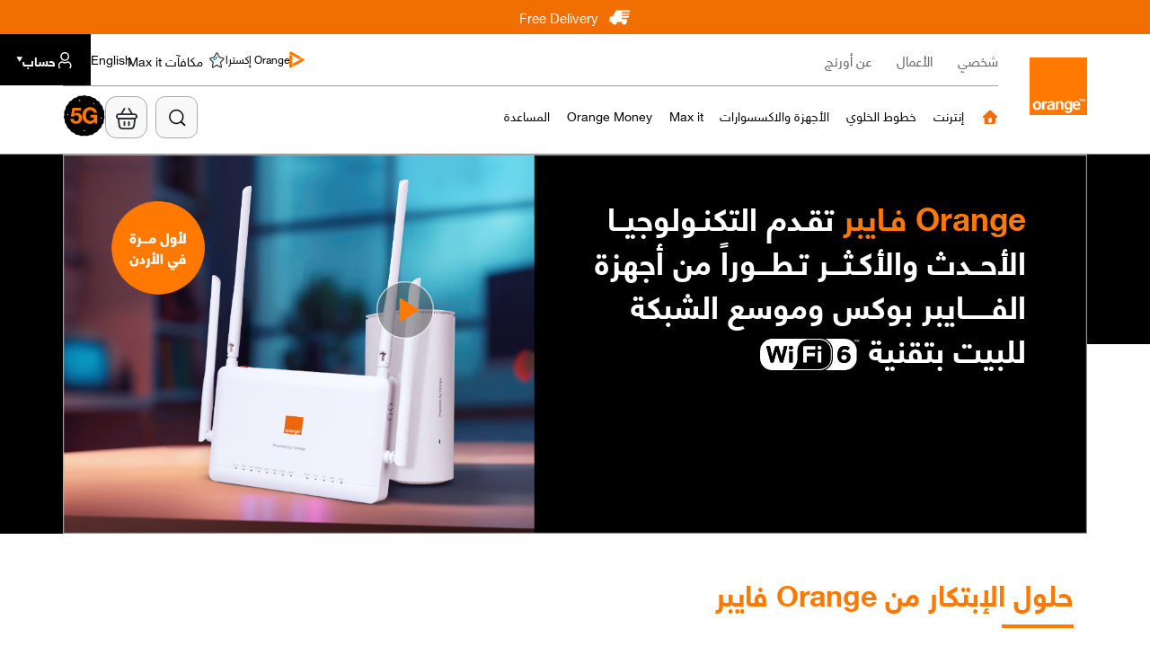

--- FILE ---
content_type: text/html; charset=UTF-8
request_url: https://orange.jo/ar/offers/internet-fiber/innovations-in-jordan
body_size: 20357
content:
<!DOCTYPE html>
<html lang="ar" dir="rtl" prefix="content: http://purl.org/rss/1.0/modules/content/  dc: http://purl.org/dc/terms/  foaf: http://xmlns.com/foaf/0.1/  og: http://ogp.me/ns#  rdfs: http://www.w3.org/2000/01/rdf-schema#  schema: http://schema.org/  sioc: http://rdfs.org/sioc/ns#  sioct: http://rdfs.org/sioc/types#  skos: http://www.w3.org/2004/02/skos/core#  xsd: http://www.w3.org/2001/XMLSchema# ">
  <head>
    <meta charset="utf-8" />
<meta name="description" content="أحدث تقنيات إنترنت فايبر في الأردن! استمتع بسرعات Wi-Fi 6 وتقنية FTTR للاتصالات فائقة السرعة. إقرأ المزيد عن تقنية الألياف الضوئية!" />
<meta name="robots" content="noindex, nofollow, noarchive, nosnippet, noimageindex, notranslate" />
<link rel="canonical" href="https://orange.jo/ar/offers/internet-fiber/innovations-in-jordan" />
<meta property="og:site_name" content="أورنج الأردن" />
<meta property="og:type" content="website" />
<meta property="og:url" content="https://orange.jo/ar/offers/internet-fiber/innovations-in-jordan" />
<meta property="og:title" content="أحدث تقنيات إنترنت فايبر في الأردن" />
<meta property="og:description" content="أحدث تقنيات إنترنت فايبر في الأردن! استمتع بسرعات Wi-Fi 6 وتقنية FTTR للاتصالات فائقة السرعة. إقرأ المزيد عن تقنية الألياف الضوئية!" />
<meta name="google-site-verification" content="2iejPmtlpFDvQEiAyA5Rzwk8ix63CJUYzjkpNxAu2QU" />
<link rel="alternate" hreflang="x-default" href="https://orange.jo/en/offers/internet-fiber/innovations-in-jordan" />
<link rel="alternate" hreflang="en" href="https://orange.jo/en/offers/internet-fiber/innovations-in-jordan" />
<link rel="alternate" hreflang="ar" href="https://orange.jo/ar/offers/internet-fiber/innovations-in-jordan" />
<meta name="Generator" content="Drupal 9 (https://www.drupal.org)" />
<meta name="MobileOptimized" content="width" />
<meta name="HandheldFriendly" content="true" />
<meta name="viewport" content="width=device-width, initial-scale=1, shrink-to-fit=no" />
<meta http-equiv="x-ua-compatible" content="ie=edge" />
<link rel="icon" href="/sites/default/files/favicon.ico" type="image/vnd.microsoft.icon" />
<script src="/sites/default/files/google_tag/primary/google_tag.script.js?t985yl" defer></script>

    <title>أحدث تقنيات إنترنت فايبر في الأردن</title>
    <link rel="stylesheet" media="all" href="/sites/default/files/css/css_Sz9uqk14n4DieOfwkcIN7znX6_D3cAuy6YHOy4LYVuk.css" />
<link rel="stylesheet" media="all" href="https://cdn.jsdelivr.net/npm/instantsearch.css@8/themes/satellite-min.css" />
<link rel="stylesheet" media="all" href="https://cdn.jsdelivr.net/npm/instantsearch.css@8.5.1/themes/reset-min.css" />
<link rel="stylesheet" media="all" href="/sites/default/files/css/css_XcBpfrQlRx4uzwc0eS7P7OTShIrrxWrwM5EiD3VwTVo.css" />
<link rel="stylesheet" media="all" href="https://unpkg.com/aos@2.3.1/dist/aos.css" />
<link rel="stylesheet" media="all" href="/sites/default/files/css/css_skaCbgcDYKCaQqsqjf9zrwhU2SGRqryCYolOriQKzKM.css" />
<link rel="stylesheet" media="all" href="/sites/default/files/css/css_COUfLScuqbrgT9Onil08SzXUBcsnIAPNnuW1SAmIiPU.css" />
<link rel="stylesheet" media="all" href="/sites/default/files/css/css_OcD6UC__2__tvKl09HLqVUAyNVI5LDrXldZwrgp_Q3c.css" />

    
    <link rel="preload" href="/themes/custom/orange/fonts/Helvetic_%20Neue_English/bold/HelveticaNeue-Bold.ttf" as="font" type="font/ttf" crossorigin>
    <link rel="preload" href="/themes/custom/orange/fonts/Helvetic_%20Neue_English/roman/HelveticaNeue-Roman.ttf" as="font" type="font/ttf" crossorigin>
    <link rel="preload" href="/themes/custom/orange/fonts/Helvetic_%20Neue_English/meduim/HelveticaNeue-Medium.ttf" as="font" type="font/ttf" crossorigin>
    <link rel="preload" href="/themes/custom/orange/fonts/Helvetica_Neue_Arabic/roman/HelveticaNeueLTArabic-Roman.ttf" as="font" type="font/ttf" crossorigin>
  </head>
  <body class="is-ultimenu-canvas is-ultimenu-canvas--hover layout-no-sidebars page-node-247157 path-node node--type-page">
    <a href="#main-content" class="visually-hidden focusable skip-link">
      Skip to main content
    </a>
    <noscript><iframe src="https://www.googletagmanager.com/ns.html?id=GTM-K9HRLWJ" height="0" width="0" style="display:none;visibility:hidden" sandbox></iframe></noscript>
      <div class="dialog-off-canvas-main-canvas" data-off-canvas-main-canvas>
    <div class='free-delivery'>Free Delivery</div>
    <div class="region region-top-bar-section">
    <div class="views-element-container top-bar-section block block-views block-views-blockcountdown-section-block-countdown" id="block-views-block-countdown-section-block-countdown">
  
    
      <div class="content">
      <div><div class="view view-countdown-section view-id-countdown_section view-display-id-block_countdown js-view-dom-id-0e7d89da564499e2b609af1984de78955e6c6d991019e1a74b3e4b93bbbb598b">
  
    
      
  
          </div>
</div>

    </div>
  </div>

  </div>


<div id="page-wrapper">
  <div id="page">
          <header id="header" class="header" role="banner" aria-label="Site header">
                              <nav class="navbar navbar-dark bg-secondary" id="navbar-top">
              <div class="container container-wrapper">
                <div id="web-header">
                    <div class="row region region-site-logo">
          <a href="https://www.orange.jo/ar" title="Home" rel="home" class="navbar-brand">
              <img src="/themes/custom/orange/logo.svg" alt="Home" class="img-fluid d-inline-block align-top" />
            <span class="ml-2 d-none d-md-inline"></span>
    </a>
    <div id="block-stickylogo" class="sticky_logo block-content-basic block block-block-content block-block-contentace1b724-1cf0-4cff-99a9-518e6c898777">
  
    
      <div class="content">
      
            <div class="clearfix text-formatted field field--name-body field--type-text-with-summary field--label-hidden field__item"><p><a href="/ar"><img alt="sticky logo" src="/sites/default/files/2022-10/Small_Logo_RGB.svg" /></a></p>
</div>
      
    </div>
  </div>

  </div>

                  <div class="header-sections-wrapper">
                    <div class="top-header header-section">
                      <div id ="block-orange-main-menu">
                          <nav role="navigation" aria-labelledby="block-mainnavigation-menu" id="block-mainnavigation" class="orange-main-menu block block-menu navigation menu--main">
            
  <h2 class="visually-hidden" id="block-mainnavigation-menu">Main navigation</h2>
  

        
              <ul class="clearfix nav navbar-nav">
                    <li class="nav-item">
                          <a href="/ar" class="personal-link expanded-item nav-link nav-link--ar" data-drupal-link-system-path="&lt;front&gt;">شخصي</a>
              </li>
                <li class="nav-item">
                          <a href="https://eshop.orange.jo/ar/business/home" class="nav-link nav-link-https--eshoporangejo-ar-business-home">الأعمال</a>
              </li>
                <li class="nav-item">
                          <a href="https://eshop.orange.jo/ar/corporate" class="csr-link nav-link nav-link-https--eshoporangejo-ar-corporate">عن أورنج</a>
              </li>
        </ul>
  


  </nav>


                      </div>
                      <div class="region-top-header-right">
                          <div class="row region region-extra-icons">
    <div class="language-switcher-language-url block block-language block-language-blocklanguage-interface" id="block-languageswitcher-6" role="navigation">
  
    
      <div class="content">
      

  <nav class="links nav links-inline">      <span data-drupal-link-system-path="node/247157" class="en nav-link is-active"><a href="/en/offers/internet-fiber/innovations-in-jordan" class="language-link is-active" data-drupal-link-system-path="node/247157">English</a></span>      <span data-drupal-link-system-path="node/247157" class="ar nav-link is-active"><a href="/ar/offers/internet-fiber/innovations-in-jordan" class="language-link is-active" data-drupal-link-system-path="node/247157">العربية</a></span></nav>

    </div>
  </div>
<div id="block-orangeextramenu-3" class="orange-extra-link block-content-basic block block-block-content block-block-content3cd05c88-936a-48e5-a293-58e61c431f57">
  
    
      <div class="content">
      
            <div class="clearfix text-formatted field field--name-body field--type-text-with-summary field--label-hidden field__item"><div class="extra"><a href="/en/orange-extra"><img alt="extra" data-entity-type="file" data-entity-uuid="6a43a4ef-f5db-43a6-a82f-5d991a0bf51e" src="/sites/default/files/inline-images/Orange%20TV%20Go%20%281%29%20%281%29.svg" />Orange إكسترا</a></div>
</div>
      
    </div>
  </div>
<div id="block-rewards-2" class="orange-rewards block-content-basic block block-block-content block-block-contente2640d8b-b2ec-4edd-8505-fd8e4473bb65">
  
    
      <div class="content">
      
            <div class="clearfix text-formatted field field--name-body field--type-text-with-summary field--label-hidden field__item"><div class="rewards"><a href="https://www.rewards.orange.jo/webviews/deals/en"><img alt="rewards" src="/themes/custom/orange/images/icons/rewards-star.svg" />مكافآت Max it</a></div>
</div>
      
    </div>
  </div>

  </div>

                        <div class="accessibility">
                          <div class="accessibility-swtich">
                            Accessibility
                          </div>
                          <div class="accessibility-icons">
                              <div class="row region region-dark-mode">
    <div id="block-darkmodeswitch" class="dark-mode-switcher block-content-basic block block-block-content block-block-content15726626-51b6-416f-b9b9-67b1770fec70">
  
    
      <div class="content">
      
            <div class="clearfix text-formatted field field--name-body field--type-text-with-summary field--label-hidden field__item"><div class="cont_switch"><label class="switch"><input class="checked" type="checkbox" /><span class="slider round">switch</span></label></div>

<div class="text">الوضع المظلم</div>
</div>
      
    </div>
  </div>

  </div>

                              <div class="row region region-resize-font">
    <div id="block-resizeblock" class="block block-font-resize block-resize-block">
  
    
      <div class="content">
      <div class="box dropdown drop-acc-table show"><ul class="size-change"><li><a class="font_resize-button" id="font_resize-minus" href="#">A<span class="min sign">-</span></a> </li><li><a class="font_resize-button" id="font_resize-default" href="#">A</a></li> <li><a class="font_resize-button" id="font_resize-plus" href="#">A<span class="plus sign">+</span></a></li> </ul><span>Font size</span></div>
    </div>
  </div>

  </div>

                          </div>
                        </div>
                          <div class="row region region-language-switcher">
    <div class="language-switcher-language-url orange-language-switcher block block-language block-language-blocklanguage-interface" id="block-languageswitcher" role="navigation">
  
    
      <div class="content">
      

  <nav class="links nav links-inline">      <span data-drupal-link-system-path="node/247157" class="en nav-link is-active"><a href="/en/offers/internet-fiber/innovations-in-jordan" class="language-link is-active" data-drupal-link-system-path="node/247157">English</a></span>      <span data-drupal-link-system-path="node/247157" class="ar nav-link is-active"><a href="/ar/offers/internet-fiber/innovations-in-jordan" class="language-link is-active" data-drupal-link-system-path="node/247157">العربية</a></span></nav>

    </div>
  </div>

  </div>

                          <div class="row region region-user">
    <div id="block-account-3" class="block-content-basic block block-block-content block-block-content595a9474-4f56-4f74-8d3c-8ad418506d81">
  
    
      <div class="content">
      
            <div class="clearfix text-formatted field field--name-body field--type-text-with-summary field--label-hidden field__item"><div class="account-login"><a href="https://selfcare.orange.jo/">حساب</a></div>
</div>
      
    </div>
  </div>

  </div>

                      </div>
                    </div>
                    <div class="bottom_header header-section">
                        <div class="row ultimenu__region region region-ultimenu-menu">
    <div id="block-ultimenupersonal" class="block block-ultimenu block-ultimenu-blockultimenu-personal">
  
    
      <div class="content">
      <ul id="ultimenu-personal" data-ultimenu="personal" class="ultimenu ultimenu--hover ultimenu--personal ultimenu--htb ultimenu--horizontal"><li class="ultimenu__item uitem"><a href="/ar/home" class="home-logo ultimenu__link" data-drupal-link-system-path="node/26224">Home</a></li><li class="ultimenu__item uitem has-ultimenu"><span data-drupal-link-system-path="" class="ultimenu__link">إنترنت<span class="caret" aria-hidden="true"></span></span><section class="ultimenu__flyout is-htb">
              <div class="ultimenu__region region region--count-1 row region-ultimenu-personal-07ce72fc">
    <div class="ultimenusub ultimenusub--personal-إنترنت">

  <ul class="clearfix menu menu-level-0">
                  
        <li class="menu-item menu-item--expanded">
          <span>إنترنت</span>
                                
  
  <div class="menu_link_content menu-link-contentpersonal view-mode-default menu-dropdown menu-dropdown-0 menu-type-default">
              
  <ul class="menu menu-level-1">
                  
        <li class="menu-item">
          <a href="https://eshop.orange.jo/ar/internet">الكل</a>
                                
  
  <div class="menu_link_content menu-link-contentpersonal view-mode-default menu-dropdown menu-dropdown-1 menu-type-default">
              
            <div class="field field--name-field-new field--type-boolean field--label-hidden field__item"></div>
      
      </div>



                  </li>
                      
        <li class="menu-item">
          <a href="https://eshop.orange.jo/ar/internet/fiber-offers">عروض أورنج فايبر</a>
                                
  
  <div class="menu_link_content menu-link-contentpersonal view-mode-default menu-dropdown menu-dropdown-1 menu-type-default">
              
            <div class="field field--name-field-new field--type-boolean field--label-hidden field__item"></div>
      
      </div>



                  </li>
                      
        <li class="menu-item">
          <a href="https://eshop.orange.jo/ar/internet/5g-home-internet">إنترنت منزلي 5G</a>
                                
  
  <div class="menu_link_content menu-link-contentpersonal view-mode-default menu-dropdown menu-dropdown-1 menu-type-default">
              
            <div class="field field--name-field-new field--type-boolean field--label-hidden field__item"></div>
      
      </div>



                  </li>
                      
        <li class="menu-item">
          <a href="https://eshop.orange.jo/ar/internet/4g-flybox-offer">4G نِت وين ماكان</a>
                                
  
  <div class="menu_link_content menu-link-contentpersonal view-mode-default menu-dropdown menu-dropdown-1 menu-type-default">
              
            <div class="field field--name-field-new field--type-boolean field--label-hidden field__item"></div>
      
      </div>



                  </li>
                      
        <li class="menu-item">
          <a href="https://eshop.orange.jo/en/internet/prepaid-orange-net-offers">عروض إنترنت مدفوعة مسبقاً</a>
                                
  
  <div class="menu_link_content menu-link-contentpersonal view-mode-default menu-dropdown menu-dropdown-1 menu-type-default">
              
            <div class="field field--name-field-new field--type-boolean field--label-hidden field__item"></div>
      
      </div>



                  </li>
                      
        <li class="menu-item">
          <a href="https://eshop.orange.jo/ar/internet/internet-visitors-plans">خطوط الزوار</a>
                                
  
  <div class="menu_link_content menu-link-contentpersonal view-mode-default menu-dropdown menu-dropdown-1 menu-type-default">
              
            <div class="field field--name-field-new field--type-boolean field--label-hidden field__item"></div>
      
      </div>



                  </li>
                      
        <li class="menu-item">
          <a href="https://eshop.orange.jo/ar/internet/satellite-internet-service">إنترنت الأقمار الصناعية</a>
                                
  
  <div class="menu_link_content menu-link-contentpersonal view-mode-default menu-dropdown menu-dropdown-1 menu-type-default">
              
            <div class="field field--name-field-new field--type-boolean field--label-hidden field__item"></div>
      
      </div>



                  </li>
                      
        <li class="menu-item">
          <a href="https://eshop.orange.jo/ar/internet/adsl-offer">عروض الـ ADSL</a>
                                
  
  <div class="menu_link_content menu-link-contentpersonal view-mode-default menu-dropdown menu-dropdown-1 menu-type-default">
              
            <div class="field field--name-field-new field--type-boolean field--label-hidden field__item"></div>
      
      </div>



                  </li>
                      
        <li class="menu-item">
          <a href="https://eshop.orange.jo/ar/internet/daman-internet">عروض الضمان</a>
                                
  
  <div class="menu_link_content menu-link-contentpersonal view-mode-default menu-dropdown menu-dropdown-1 menu-type-default">
              
            <div class="field field--name-field-new field--type-boolean field--label-hidden field__item"></div>
      
      </div>



                  </li>
          </ul>



            <div class="field field--name-field-new field--type-boolean field--label-hidden field__item"></div>
      
      </div>



                  </li>
                      
        <li class="menu-item menu-item--expanded">
          <span>خدمات الانترنت</span>
                                
  
  <div class="menu_link_content menu-link-contentpersonal view-mode-default menu-dropdown menu-dropdown-0 menu-type-default">
              
  <ul class="menu menu-level-1">
                  
        <li class="menu-item">
          <a href="/ar/internet-services/osn-streaming" data-drupal-link-system-path="node/27631">OSN</a>
                                
  
  <div class="menu_link_content menu-link-contentpersonal view-mode-logos menu-dropdown menu-dropdown-1 menu-type-logos">
              
            <div class="field field--name-field-icon field--type-entity-reference field--label-hidden field__item">  <a href="https://orange.jo/ar/internet-services/osn-streaming"><img loading="eager" src="/sites/default/files/2025-07/OSN.svg" alt="osn" typeof="Image" /></a></div>
      
      </div>



                  </li>
                      
        <li class="menu-item">
          <a href="/ar/internet-services/tod-tv-streaming" data-drupal-link-system-path="node/227182">TOD</a>
                                
  
  <div class="menu_link_content menu-link-contentpersonal view-mode-logos menu-dropdown menu-dropdown-1 menu-type-logos">
              
            <div class="field field--name-field-icon field--type-entity-reference field--label-hidden field__item">  <a href="https://orange.jo/ar/internet-services/tod-tv-streaming"><img loading="eager" src="/sites/default/files/2025-07/TOD.png" width="61" height="25" alt="tod" typeof="Image" /></a></div>
      
      </div>



                  </li>
                      
        <li class="menu-item">
          <a href="/ar/internet-services/anghami-plus" data-drupal-link-system-path="node/227587">أنغامي</a>
                                
  
  <div class="menu_link_content menu-link-contentpersonal view-mode-logos menu-dropdown menu-dropdown-1 menu-type-logos">
              
            <div class="field field--name-field-icon field--type-entity-reference field--label-hidden field__item">  <a href="https://orange.jo/ar/internet-services/anghami-plus"><img loading="eager" src="/sites/default/files/2025-07/Anghami.svg" alt="anghami" typeof="Image" /></a></div>
      
      </div>



                  </li>
                      
        <li class="menu-item">
          <a href="/ar/internet-services/gaming-control" data-drupal-link-system-path="node/27625">التحكم في الألعاب</a>
                                
  
  <div class="menu_link_content menu-link-contentpersonal view-mode-logos menu-dropdown menu-dropdown-1 menu-type-logos">
              
            <div class="field field--name-field-icon field--type-entity-reference field--label-hidden field__item">  <a href="https://orange.jo/ar/internet-services/gaming-control"><img loading="eager" src="/sites/default/files/2025-07/Gaming%20Control.svg" alt="Gaming control" typeof="Image" /></a></div>
      
      </div>



                  </li>
                      
        <li class="menu-item">
          <a href="/ar/internet-services" class="explore-more-link" data-drupal-link-system-path="node/27946">المزيد من الخدمات</a>
                                
  
  <div class="menu_link_content menu-link-contentpersonal view-mode-logos menu-dropdown menu-dropdown-1 menu-type-logos">
              
      </div>



                  </li>
          </ul>



            <div class="field field--name-field-new field--type-boolean field--label-hidden field__item"></div>
      
      </div>



                  </li>
          </ul>

</div>
<nav role="navigation" aria-labelledby="block-appsmenu-10-menu" id="block-appsmenu-10" class="apps-menu block block-menu navigation menu--apps-menu">
            
  <h2 class="visually-hidden" id="block-appsmenu-10-menu">Apps Menu</h2>
  

        

  <ul data-region="ultimenu_personal_07ce72fc" id="block-appsmenu-10" class="clearfix menu menu-level-0">
                  
        <li class="menu-item">
          <a href="https://orange.jo/ar/orange-money">Orange Money</a>
                                
  
  <div class="menu_link_content menu-link-contentapps-menu view-mode-icon-and-text menu-dropdown menu-dropdown-0 menu-type-icon_and_text">
              
            <div class="field field--name-field-icon field--type-entity-reference field--label-hidden field__item">  <img loading="lazy" src="/sites/default/files/2025-07/OrangeMoney%20%281%29.svg" alt="Orange Money" typeof="foaf:Image" />

</div>
      
      </div>



                  </li>
                      
        <li class="menu-item">
          <a href="https://orange.jo/ar/pages/max-it">تطبيق Max it</a>
                                
  
  <div class="menu_link_content menu-link-contentapps-menu view-mode-icon-and-text menu-dropdown menu-dropdown-0 menu-type-icon_and_text">
              
            <div class="field field--name-field-icon field--type-entity-reference field--label-hidden field__item">  <img loading="lazy" src="/sites/default/files/2025-07/maxit%20%281%29%20%281%29.svg" alt="max it" typeof="foaf:Image" />

</div>
      
      </div>



                  </li>
          </ul>


  </nav>

  </div>

          </section></li><li class="ultimenu__item uitem has-ultimenu"><span data-drupal-link-system-path="" class="ultimenu__link">خطوط الخلوي<span class="caret" aria-hidden="true"></span></span><section class="ultimenu__flyout is-htb">
              <div class="ultimenu__region region region--count-1 row region-ultimenu-personal-6e9e0092">
    <div class="ultimenusub ultimenusub--personal-خطوط-الخلوي">

  <ul class="clearfix menu menu-level-0">
                  
        <li class="menu-item menu-item--expanded">
          <span>عروض الخلوي</span>
                                
  
  <div class="menu_link_content menu-link-contentpersonal view-mode-default menu-dropdown menu-dropdown-0 menu-type-default">
              
  <ul class="menu menu-level-1">
                  
        <li class="menu-item">
          <a href="https://eshop.orange.jo/ar/mobile/">جميع الخطوط</a>
                                
  
  <div class="menu_link_content menu-link-contentpersonal view-mode-default menu-dropdown menu-dropdown-1 menu-type-default">
              
            <div class="field field--name-field-new field--type-boolean field--label-hidden field__item"></div>
      
      </div>



                  </li>
                      
        <li class="menu-item">
          <a href="https://eshop.orange.jo/ar/mobile/maak-lines">خطوط معاك</a>
                                
  
  <div class="menu_link_content menu-link-contentpersonal view-mode-default menu-dropdown menu-dropdown-1 menu-type-default">
              
            <div class="field field--name-field-new field--type-boolean field--label-hidden field__item"></div>
      
      </div>



                  </li>
                      
        <li class="menu-item">
          <a href="https://eshop.orange.jo/ar/mobile/humat-al-watan">خطوط حماة الوطن ماكس</a>
                                
  
  <div class="menu_link_content menu-link-contentpersonal view-mode-default menu-dropdown menu-dropdown-1 menu-type-default">
              
            <div class="field field--name-field-new field--type-boolean field--label-hidden field__item"></div>
      
      </div>



                  </li>
                      
        <li class="menu-item">
          <a href="https://eshop.orange.jo/ar/mobile/visitors-plans">خطوط الزوار</a>
                                
  
  <div class="menu_link_content menu-link-contentpersonal view-mode-default menu-dropdown menu-dropdown-1 menu-type-default">
              
            <div class="field field--name-field-new field--type-boolean field--label-hidden field__item"></div>
      
      </div>



                  </li>
          </ul>



            <div class="field field--name-field-new field--type-boolean field--label-hidden field__item"></div>
      
      </div>



                  </li>
                      
        <li class="menu-item menu-item--expanded">
          <span>خدمات الخلوي</span>
                                
  
  <div class="menu_link_content menu-link-contentpersonal view-mode-default menu-dropdown menu-dropdown-0 menu-type-default">
              
  <ul class="menu menu-level-1">
                  
        <li class="menu-item">
          <a href="/ar/offers/international" data-drupal-link-system-path="node/302981">المكالمات الدولية</a>
                                
  
  <div class="menu_link_content menu-link-contentpersonal view-mode-icon-and-text menu-dropdown menu-dropdown-1 menu-type-icon_and_text">
              
            <div class="field field--name-field-icon field--type-entity-reference field--label-hidden field__item">  <a href="https://orange.jo/ar/offers/international"><img loading="eager" src="/sites/default/files/2025-07/InternetCoverageIcon.svg" alt="international" typeof="Image" /></a></div>
      
      </div>



                  </li>
                      
        <li class="menu-item">
          <a href="https://internationalandroaming.orange.jo/ar/roaming-services">التجوال الدولي</a>
                                
  
  <div class="menu_link_content menu-link-contentpersonal view-mode-icon-and-text menu-dropdown menu-dropdown-1 menu-type-icon_and_text">
              
            <div class="field field--name-field-icon field--type-entity-reference field--label-hidden field__item">  <a href="https://internationalandroaming.orange.jo/roaming-services"><img loading="eager" src="/sites/default/files/2025-07/airplane.svg" alt="roaming" typeof="Image" /></a></div>
      
      </div>



                  </li>
                      
        <li class="menu-item">
          <a href="/ar/offers/orange-esh7anli" data-drupal-link-system-path="node/29035">e-Sh7anli</a>
                                
  
  <div class="menu_link_content menu-link-contentpersonal view-mode-icon-and-text menu-dropdown menu-dropdown-1 menu-type-icon_and_text">
              
            <div class="field field--name-field-icon field--type-entity-reference field--label-hidden field__item">  <a href="https://orange.jo/ar/offers/orange-esh7anli"><img loading="eager" src="/sites/default/files/2025-07/esh7anli.svg" alt="esh7anli" typeof="Image" /></a></div>
      
      </div>



                  </li>
                      
        <li class="menu-item">
          <a href="/ar/offers/mobile-services" data-drupal-link-system-path="node/29851">خدمات أخرى</a>
                                
  
  <div class="menu_link_content menu-link-contentpersonal view-mode-icon-and-text menu-dropdown menu-dropdown-1 menu-type-icon_and_text">
              
            <div class="field field--name-field-icon field--type-entity-reference field--label-hidden field__item">  <a href="https://orange.jo/ar/offers/mobile-services"><img loading="eager" src="/sites/default/files/2025-07/moreServicesPlus.svg" alt="mobile" typeof="Image" /></a></div>
      
      </div>



                  </li>
          </ul>



            <div class="field field--name-field-new field--type-boolean field--label-hidden field__item"></div>
      
      </div>



                  </li>
          </ul>

</div>
<nav role="navigation" aria-labelledby="block-appsmenu-6-menu" id="block-appsmenu-6" class="apps-menu block block-menu navigation menu--apps-menu">
            
  <h2 class="visually-hidden" id="block-appsmenu-6-menu">Apps Menu</h2>
  

        

  <ul data-region="ultimenu_personal_6e9e0092" id="block-appsmenu-6" class="clearfix menu menu-level-0">
                  
        <li class="menu-item">
          <a href="https://orange.jo/ar/orange-money">Orange Money</a>
                                
  
  <div class="menu_link_content menu-link-contentapps-menu view-mode-icon-and-text menu-dropdown menu-dropdown-0 menu-type-icon_and_text">
              
            <div class="field field--name-field-icon field--type-entity-reference field--label-hidden field__item">  <img loading="lazy" src="/sites/default/files/2025-07/OrangeMoney%20%281%29.svg" alt="Orange Money" typeof="foaf:Image" />

</div>
      
      </div>



                  </li>
                      
        <li class="menu-item">
          <a href="https://orange.jo/ar/pages/max-it">تطبيق Max it</a>
                                
  
  <div class="menu_link_content menu-link-contentapps-menu view-mode-icon-and-text menu-dropdown menu-dropdown-0 menu-type-icon_and_text">
              
            <div class="field field--name-field-icon field--type-entity-reference field--label-hidden field__item">  <img loading="lazy" src="/sites/default/files/2025-07/maxit%20%281%29%20%281%29.svg" alt="max it" typeof="foaf:Image" />

</div>
      
      </div>



                  </li>
          </ul>


  </nav>

  </div>

          </section></li><li class="ultimenu__item uitem has-ultimenu"><span data-drupal-link-system-path="" class="ultimenu__link">الأجهزة والاكسسوارات<span class="caret" aria-hidden="true"></span></span><section class="ultimenu__flyout is-htb">
              <div class="ultimenu__region region region--count-1 row region-ultimenu-personal-ce1175b8">
    <div class="ultimenusub ultimenusub--personal-الأجهزة-والاكسسوارات">

  <ul class="clearfix menu menu-level-0">
                  
        <li class="menu-item menu-item--expanded">
          <span>الأجهزة والاكسسوارات</span>
                                
  
  <div class="menu_link_content menu-link-contentpersonal view-mode-default menu-dropdown menu-dropdown-0 menu-type-default">
              
  <ul class="menu menu-level-1">
                  
        <li class="menu-item">
          <a href="https://eshop.orange.jo/ar/devices-accessories">الكل</a>
                                
  
  <div class="menu_link_content menu-link-contentpersonal view-mode-default menu-dropdown menu-dropdown-1 menu-type-default">
              
            <div class="field field--name-field-new field--type-boolean field--label-hidden field__item"></div>
      
      </div>



                  </li>
                      
        <li class="menu-item">
          <a href="https://eshop.orange.jo/ar/devices-accessories/mobile-phone">الهواتف الذكية</a>
                                
  
  <div class="menu_link_content menu-link-contentpersonal view-mode-default menu-dropdown menu-dropdown-1 menu-type-default">
              
            <div class="field field--name-field-new field--type-boolean field--label-hidden field__item"></div>
      
      </div>



                  </li>
                      
        <li class="menu-item">
          <a href="https://eshop.orange.jo/ar/devices-accessories/mobile-accessories">إكسسوارات</a>
                                
  
  <div class="menu_link_content menu-link-contentpersonal view-mode-default menu-dropdown menu-dropdown-1 menu-type-default">
              
            <div class="field field--name-field-new field--type-boolean field--label-hidden field__item"></div>
      
      </div>



                  </li>
                      
        <li class="menu-item">
          <a href="https://eshop.orange.jo/ar/devices-accessories/smart-watches">الأجهزة القابلة للإرتداء</a>
                                
  
  <div class="menu_link_content menu-link-contentpersonal view-mode-default menu-dropdown menu-dropdown-1 menu-type-default">
              
            <div class="field field--name-field-subtitle field--type-string-long field--label-hidden field__item">(الساعات، سماعات الرأس والمزيد)</div>
      
            <div class="field field--name-field-new field--type-boolean field--label-hidden field__item"></div>
      
      </div>



                  </li>
                      
        <li class="menu-item">
          <a href="https://eshop.orange.jo/ar/devices-accessories/home-entertainment">الترفيه المنزلي</a>
                                
  
  <div class="menu_link_content menu-link-contentpersonal view-mode-default menu-dropdown menu-dropdown-1 menu-type-default">
              
            <div class="field field--name-field-subtitle field--type-string-long field--label-hidden field__item">(التليفزيون، السماعات، الألعاب...)</div>
      
            <div class="field field--name-field-new field--type-boolean field--label-hidden field__item"></div>
      
      </div>



                  </li>
                      
        <li class="menu-item">
          <a href="https://eshop.orange.jo/ar/devices-accessories/tablets-laptops">أجهزة اللابتوب والتابلت</a>
                                
  
  <div class="menu_link_content menu-link-contentpersonal view-mode-default menu-dropdown menu-dropdown-1 menu-type-default">
              
            <div class="field field--name-field-new field--type-boolean field--label-hidden field__item"></div>
      
      </div>



                  </li>
                      
        <li class="menu-item">
          <a href="https://eshop.orange.jo/ar/smart-life">الحياة الذكية</a>
                                
  
  <div class="menu_link_content menu-link-contentpersonal view-mode-default menu-dropdown menu-dropdown-1 menu-type-default">
              
            <div class="field field--name-field-subtitle field--type-string-long field--label-hidden field__item">(كاميرات، مكنسة كهربائية...)</div>
      
            <div class="field field--name-field-new field--type-boolean field--label-hidden field__item"></div>
      
      </div>



                  </li>
                      
        <li class="menu-item">
          <a href="https://eshop.orange.jo/ar/devices-accessories/internet-devices">أجهزة إنترنت منزلي</a>
                                
  
  <div class="menu_link_content menu-link-contentpersonal view-mode-default menu-dropdown menu-dropdown-1 menu-type-default">
              
            <div class="field field--name-field-new field--type-boolean field--label-hidden field__item"></div>
      
      </div>



                  </li>
          </ul>



            <div class="field field--name-field-new field--type-boolean field--label-hidden field__item"></div>
      
      </div>



                  </li>
                      
        <li class="menu-item menu-item--expanded">
          <span>الأجهزة الخلوية</span>
                                
  
  <div class="menu_link_content menu-link-contentpersonal view-mode-default menu-dropdown menu-dropdown-0 menu-type-default">
              
  <ul class="menu menu-level-1">
                  
        <li class="menu-item">
          <a href="https://eshop.orange.jo/ar/devices-accessories/mobile-phone?specs=922">Apple</a>
                                
  
  <div class="menu_link_content menu-link-contentpersonal view-mode-logos menu-dropdown menu-dropdown-1 menu-type-logos">
              
            <div class="field field--name-field-icon field--type-entity-reference field--label-hidden field__item">  <a href="https://eshop.orange.jo/en/devices-accessories/mobile-phone?specs=922"><img loading="eager" src="/sites/default/files/2025-07/Apple_logo_black.svg" alt="apple" typeof="Image" /></a></div>
      
      </div>



                  </li>
                      
        <li class="menu-item">
          <a href="https://eshop.orange.jo/ar/devices-accessories/mobile-phone?pi=0&amp;specs=919">Samsung</a>
                                
  
  <div class="menu_link_content menu-link-contentpersonal view-mode-logos menu-dropdown menu-dropdown-1 menu-type-logos">
              
            <div class="field field--name-field-icon field--type-entity-reference field--label-hidden field__item">  <a href="https://eshop.orange.jo/en/devices-accessories/mobile-phone?specs=919"><img loading="eager" src="/sites/default/files/2025-07/new.png" width="130" height="29" alt="Samsung" typeof="Image" /></a></div>
      
      </div>



                  </li>
                      
        <li class="menu-item">
          <a href="https://eshop.orange.jo/ar/devices-accessories?specs=925">Xiaomi</a>
                                
  
  <div class="menu_link_content menu-link-contentpersonal view-mode-logos menu-dropdown menu-dropdown-1 menu-type-logos">
              
            <div class="field field--name-field-icon field--type-entity-reference field--label-hidden field__item">  <a href="https://eshop.orange.jo/en/devices-accessories?specs=925"><img loading="eager" src="/sites/default/files/2022-12/Xiaomi_logo33.svg" alt="Xiaomi_logo33" typeof="Image" /></a></div>
      
      </div>



                  </li>
                      
        <li class="menu-item">
          <a href="https://eshop.orange.jo/ar/devices-accessories/mobile-phone" class="explore-more-link">أجهزة أخرى</a>
                                
  
  <div class="menu_link_content menu-link-contentpersonal view-mode-logos menu-dropdown menu-dropdown-1 menu-type-logos">
              
      </div>



                  </li>
          </ul>



            <div class="field field--name-field-new field--type-boolean field--label-hidden field__item"></div>
      
      </div>



                  </li>
          </ul>

</div>
<nav role="navigation" aria-labelledby="block-appsmenu-3-menu" id="block-appsmenu-3" class="apps-menu block block-menu navigation menu--apps-menu">
            
  <h2 class="visually-hidden" id="block-appsmenu-3-menu">Apps Menu</h2>
  

        

  <ul data-region="ultimenu_personal_ce1175b8" id="block-appsmenu-3" class="clearfix menu menu-level-0">
                  
        <li class="menu-item">
          <a href="https://orange.jo/ar/orange-money">Orange Money</a>
                                
  
  <div class="menu_link_content menu-link-contentapps-menu view-mode-icon-and-text menu-dropdown menu-dropdown-0 menu-type-icon_and_text">
              
            <div class="field field--name-field-icon field--type-entity-reference field--label-hidden field__item">  <img loading="lazy" src="/sites/default/files/2025-07/OrangeMoney%20%281%29.svg" alt="Orange Money" typeof="foaf:Image" />

</div>
      
      </div>



                  </li>
                      
        <li class="menu-item">
          <a href="https://orange.jo/ar/pages/max-it">تطبيق Max it</a>
                                
  
  <div class="menu_link_content menu-link-contentapps-menu view-mode-icon-and-text menu-dropdown menu-dropdown-0 menu-type-icon_and_text">
              
            <div class="field field--name-field-icon field--type-entity-reference field--label-hidden field__item">  <img loading="lazy" src="/sites/default/files/2025-07/maxit%20%281%29%20%281%29.svg" alt="max it" typeof="foaf:Image" />

</div>
      
      </div>



                  </li>
          </ul>


  </nav>

  </div>

          </section></li><li class="ultimenu__item uitem has-ultimenu"><span data-drupal-link-system-path="" class="ultimenu__link">Max it<span class="caret" aria-hidden="true"></span></span><section class="ultimenu__flyout is-htb">
              <div class="ultimenu__region region region--count-1 row region-ultimenu-personal-43eb9eeb">
    <div class="ultimenusub ultimenusub--personal-max-it">

  <ul class="clearfix menu menu-level-0">
                  
        <li class="menu-item menu-item--expanded">
          <span>Max it</span>
                                
  
  <div class="menu_link_content menu-link-contentpersonal view-mode-default menu-dropdown menu-dropdown-0 menu-type-default">
              
  <ul class="menu menu-level-1">
                  
        <li class="menu-item">
          <a href="/ar/pages/max-it" data-drupal-link-system-path="node/261081">عروض Max it</a>
                                
  
  <div class="menu_link_content menu-link-contentpersonal view-mode-default menu-dropdown menu-dropdown-1 menu-type-default">
              
            <div class="field field--name-field-new field--type-boolean field--label-hidden field__item"></div>
      
      </div>



                  </li>
                      
        <li class="menu-item">
          <a href="/ar/pages/max-it#lines" data-drupal-link-system-path="node/261081">خطي</a>
                                
  
  <div class="menu_link_content menu-link-contentpersonal view-mode-default menu-dropdown menu-dropdown-1 menu-type-default">
              
            <div class="field field--name-field-new field--type-boolean field--label-hidden field__item"></div>
      
      </div>



                  </li>
                      
        <li class="menu-item">
          <a href="/ar/pages/max-it#marketplace" data-drupal-link-system-path="node/261081">متجر Max it</a>
                                
  
  <div class="menu_link_content menu-link-contentpersonal view-mode-default menu-dropdown menu-dropdown-1 menu-type-default">
              
            <div class="field field--name-field-new field--type-boolean field--label-hidden field__item"></div>
      
      </div>



                  </li>
                      
        <li class="menu-item">
          <a href="/ar/pages/max-it#orange-money" data-drupal-link-system-path="node/261081">Orange Money</a>
                                
  
  <div class="menu_link_content menu-link-contentpersonal view-mode-default menu-dropdown menu-dropdown-1 menu-type-default">
              
            <div class="field field--name-field-new field--type-boolean field--label-hidden field__item"></div>
      
      </div>



                  </li>
                      
        <li class="menu-item">
          <a href="/ar/pages/max-it#rewards" data-drupal-link-system-path="node/261081">مكافآت Max it</a>
                                
  
  <div class="menu_link_content menu-link-contentpersonal view-mode-default menu-dropdown menu-dropdown-1 menu-type-default">
              
            <div class="field field--name-field-new field--type-boolean field--label-hidden field__item"></div>
      
      </div>



                  </li>
          </ul>



            <div class="field field--name-field-new field--type-boolean field--label-hidden field__item"></div>
      
      </div>



                  </li>
          </ul>

</div>
<nav role="navigation" aria-labelledby="block-appsmenu-8-menu" id="block-appsmenu-8" class="apps-menu block block-menu navigation menu--apps-menu">
            
  <h2 class="visually-hidden" id="block-appsmenu-8-menu">Apps Menu</h2>
  

        

  <ul data-region="ultimenu_personal_43eb9eeb" id="block-appsmenu-8" class="clearfix menu menu-level-0">
                  
        <li class="menu-item">
          <a href="https://orange.jo/ar/orange-money">Orange Money</a>
                                
  
  <div class="menu_link_content menu-link-contentapps-menu view-mode-icon-and-text menu-dropdown menu-dropdown-0 menu-type-icon_and_text">
              
            <div class="field field--name-field-icon field--type-entity-reference field--label-hidden field__item">  <img loading="lazy" src="/sites/default/files/2025-07/OrangeMoney%20%281%29.svg" alt="Orange Money" typeof="foaf:Image" />

</div>
      
      </div>



                  </li>
                      
        <li class="menu-item">
          <a href="https://orange.jo/ar/pages/max-it">تطبيق Max it</a>
                                
  
  <div class="menu_link_content menu-link-contentapps-menu view-mode-icon-and-text menu-dropdown menu-dropdown-0 menu-type-icon_and_text">
              
            <div class="field field--name-field-icon field--type-entity-reference field--label-hidden field__item">  <img loading="lazy" src="/sites/default/files/2025-07/maxit%20%281%29%20%281%29.svg" alt="max it" typeof="foaf:Image" />

</div>
      
      </div>



                  </li>
          </ul>


  </nav>

  </div>

          </section></li><li class="ultimenu__item uitem has-ultimenu"><span data-drupal-link-system-path="" class="ultimenu__link">Orange Money<span class="caret" aria-hidden="true"></span></span><section class="ultimenu__flyout is-htb">
              <div class="ultimenu__region region region--count-1 row region-ultimenu-personal-7a3196ba">
    <div class="ultimenusub ultimenusub--personal-orange-money">

  <ul class="clearfix menu menu-level-0">
                  
        <li class="menu-item menu-item--expanded">
          <span>Orange Money</span>
                                
  
  <div class="menu_link_content menu-link-contentpersonal view-mode-default menu-dropdown menu-dropdown-0 menu-type-default">
              
  <ul class="menu menu-level-1">
                  
        <li class="menu-item">
          <a href="/ar/orange-money" data-drupal-link-system-path="node/22633">محفظة Orange Money</a>
                                
  
  <div class="menu_link_content menu-link-contentpersonal view-mode-default menu-dropdown menu-dropdown-1 menu-type-default">
              
            <div class="field field--name-field-new field--type-boolean field--label-hidden field__item"></div>
      
      </div>



                  </li>
                      
        <li class="menu-item">
          <a href="/ar/orange-money/our-services?field_service_type_value=individual" data-drupal-link-query="{&quot;field_service_type_value&quot;:&quot;individual&quot;}" data-drupal-link-system-path="node/22636">خدماتنا</a>
                                
  
  <div class="menu_link_content menu-link-contentpersonal view-mode-default menu-dropdown menu-dropdown-1 menu-type-default">
              
            <div class="field field--name-field-new field--type-boolean field--label-hidden field__item"></div>
      
      </div>



                  </li>
                      
        <li class="menu-item">
          <a href="/ar/orange-money#om-self-register-block" data-drupal-link-system-path="node/22633">التسجيل الذاتي</a>
                                
  
  <div class="menu_link_content menu-link-contentpersonal view-mode-default menu-dropdown menu-dropdown-1 menu-type-default">
              
            <div class="field field--name-field-new field--type-boolean field--label-hidden field__item"></div>
      
      </div>



                  </li>
                      
        <li class="menu-item">
          <a href="/ar/orange-money/discounts" data-drupal-link-system-path="node/22639">خصوماتنا</a>
                                
  
  <div class="menu_link_content menu-link-contentpersonal view-mode-default menu-dropdown menu-dropdown-1 menu-type-default">
              
            <div class="field field--name-field-new field--type-boolean field--label-hidden field__item"></div>
      
      </div>



                  </li>
                      
        <li class="menu-item">
          <a href="/ar/orange-money/transaction-fees-wallet-limits" data-drupal-link-system-path="node/182233">رسوم وحدود المعاملات</a>
                                
  
  <div class="menu_link_content menu-link-contentpersonal view-mode-default menu-dropdown menu-dropdown-1 menu-type-default">
              
            <div class="field field--name-field-new field--type-boolean field--label-hidden field__item"></div>
      
      </div>



                  </li>
                      
        <li class="menu-item">
          <a href="/ar/help-center/orange-money" data-drupal-link-system-path="taxonomy/term/379">الأسئلة الأكثر تكراراً</a>
                                
  
  <div class="menu_link_content menu-link-contentpersonal view-mode-default menu-dropdown menu-dropdown-1 menu-type-default">
              
            <div class="field field--name-field-new field--type-boolean field--label-hidden field__item"></div>
      
      </div>



                  </li>
          </ul>



            <div class="field field--name-field-new field--type-boolean field--label-hidden field__item"></div>
      
      </div>



                  </li>
          </ul>

</div>
<nav role="navigation" aria-labelledby="block-appsmenu-7-menu" id="block-appsmenu-7" class="apps-menu block block-menu navigation menu--apps-menu">
            
  <h2 class="visually-hidden" id="block-appsmenu-7-menu">Apps Menu</h2>
  

        

  <ul data-region="ultimenu_personal_7a3196ba" id="block-appsmenu-7" class="clearfix menu menu-level-0">
                  
        <li class="menu-item">
          <a href="https://orange.jo/ar/orange-money">Orange Money</a>
                                
  
  <div class="menu_link_content menu-link-contentapps-menu view-mode-icon-and-text menu-dropdown menu-dropdown-0 menu-type-icon_and_text">
              
            <div class="field field--name-field-icon field--type-entity-reference field--label-hidden field__item">  <img loading="lazy" src="/sites/default/files/2025-07/OrangeMoney%20%281%29.svg" alt="Orange Money" typeof="foaf:Image" />

</div>
      
      </div>



                  </li>
                      
        <li class="menu-item">
          <a href="https://orange.jo/ar/pages/max-it">تطبيق Max it</a>
                                
  
  <div class="menu_link_content menu-link-contentapps-menu view-mode-icon-and-text menu-dropdown menu-dropdown-0 menu-type-icon_and_text">
              
            <div class="field field--name-field-icon field--type-entity-reference field--label-hidden field__item">  <img loading="lazy" src="/sites/default/files/2025-07/maxit%20%281%29%20%281%29.svg" alt="max it" typeof="foaf:Image" />

</div>
      
      </div>



                  </li>
          </ul>


  </nav>

  </div>

          </section></li><li class="ultimenu__item uitem has-ultimenu"><span data-drupal-link-system-path="" class="ultimenu__link">المساعدة<span class="caret" aria-hidden="true"></span></span><section class="ultimenu__flyout is-htb">
              <div class="ultimenu__region region region--count-1 row region-ultimenu-personal-23b8d57f">
    <div class="ultimenusub ultimenusub--personal-المساعدة">

  <ul class="clearfix menu menu-level-0">
                  
        <li class="menu-item menu-item--expanded">
          <span>الأسئلة الأكثر تكراراً</span>
                                
  
  <div class="menu_link_content menu-link-contentpersonal view-mode-default menu-dropdown menu-dropdown-0 menu-type-default">
              
  <ul class="menu menu-level-1">
                  
        <li class="menu-item">
          <a href="/ar/help-center" data-drupal-link-system-path="node/28033">جميع الأسئلة</a>
                                
  
  <div class="menu_link_content menu-link-contentpersonal view-mode-default menu-dropdown menu-dropdown-1 menu-type-default">
              
            <div class="field field--name-field-new field--type-boolean field--label-hidden field__item"></div>
      
      </div>



                  </li>
                      
        <li class="menu-item">
          <a href="/ar/help-center/mobile-lines" data-drupal-link-system-path="taxonomy/term/370">خطوط الخلوي</a>
                                
  
  <div class="menu_link_content menu-link-contentpersonal view-mode-default menu-dropdown menu-dropdown-1 menu-type-default">
              
            <div class="field field--name-field-new field--type-boolean field--label-hidden field__item"></div>
      
      </div>



                  </li>
                      
        <li class="menu-item">
          <a href="/ar/help-center/fiber-adsl" data-drupal-link-system-path="taxonomy/term/373">الفايبر والـ ADSL</a>
                                
  
  <div class="menu_link_content menu-link-contentpersonal view-mode-default menu-dropdown menu-dropdown-1 menu-type-default">
              
            <div class="field field--name-field-new field--type-boolean field--label-hidden field__item"></div>
      
      </div>



                  </li>
                      
        <li class="menu-item">
          <a href="https://eshop.orange.jo/ar/faq">المتجر الإلكتروني</a>
                                
  
  <div class="menu_link_content menu-link-contentpersonal view-mode-default menu-dropdown menu-dropdown-1 menu-type-default">
              
            <div class="field field--name-field-new field--type-boolean field--label-hidden field__item"></div>
      
      </div>



                  </li>
                      
        <li class="menu-item">
          <a href="/ar/help-center/orange-money" data-drupal-link-system-path="taxonomy/term/379">Orange Money</a>
                                
  
  <div class="menu_link_content menu-link-contentpersonal view-mode-default menu-dropdown menu-dropdown-1 menu-type-default">
              
            <div class="field field--name-field-new field--type-boolean field--label-hidden field__item"></div>
      
      </div>



                  </li>
                      
        <li class="menu-item">
          <a href="/ar/help-center/international-roaming" data-drupal-link-system-path="taxonomy/term/382">الدولي والتجوال</a>
                                
  
  <div class="menu_link_content menu-link-contentpersonal view-mode-default menu-dropdown menu-dropdown-1 menu-type-default">
              
            <div class="field field--name-field-new field--type-boolean field--label-hidden field__item"></div>
      
      </div>



                  </li>
                      
        <li class="menu-item">
          <a href="/ar/help-center/bills-payment" data-drupal-link-system-path="node/27988">طرق الدفع</a>
                                
  
  <div class="menu_link_content menu-link-contentpersonal view-mode-default menu-dropdown menu-dropdown-1 menu-type-default">
              
            <div class="field field--name-field-new field--type-boolean field--label-hidden field__item"></div>
      
      </div>



                  </li>
                      
        <li class="menu-item">
          <a href="/ar/help-center" data-drupal-link-system-path="node/28033">المزيد من المواضيع</a>
                                
  
  <div class="menu_link_content menu-link-contentpersonal view-mode-default menu-dropdown menu-dropdown-1 menu-type-default">
              
            <div class="field field--name-field-new field--type-boolean field--label-hidden field__item"></div>
      
      </div>



                  </li>
          </ul>



            <div class="field field--name-field-new field--type-boolean field--label-hidden field__item"></div>
      
      </div>



                  </li>
                      
        <li class="menu-item menu-item--expanded">
          <span>اتصل بنا</span>
                                
  
  <div class="menu_link_content menu-link-contentpersonal view-mode-default menu-dropdown menu-dropdown-0 menu-type-default">
              
  <ul class="menu menu-level-1">
                  
        <li class="menu-item">
          <a href="https://www.facebook.com/OrangeJordan">Messenger</a>
                                
  
  <div class="menu_link_content menu-link-contentpersonal view-mode-icon-and-text menu-dropdown menu-dropdown-1 menu-type-icon_and_text">
              
            <div class="field field--name-field-icon field--type-entity-reference field--label-hidden field__item">  <a href="https://www.facebook.com/OrangeJordan"><img loading="eager" src="/sites/default/files/2025-07/socialMediaMessenger.svg" alt="messenger" typeof="Image" /></a></div>
      
      </div>



                  </li>
                      
        <li class="menu-item">
          <a href="/ar/contact-us" data-drupal-link-system-path="node/27832">اتصل بنا</a>
                                
  
  <div class="menu_link_content menu-link-contentpersonal view-mode-icon-and-text menu-dropdown menu-dropdown-1 menu-type-icon_and_text">
              
            <div class="field field--name-field-icon field--type-entity-reference field--label-hidden field__item">  <a href="https://orange.jo/ar/contact-us"><img loading="eager" src="/sites/default/files/2025-07/ContactUs.svg" alt="contact us" typeof="Image" /></a></div>
      
      </div>



                  </li>
                      
        <li class="menu-item">
          <a href="https://www.instagram.com/orangejo/">Instagram</a>
                                
  
  <div class="menu_link_content menu-link-contentpersonal view-mode-icon-and-text menu-dropdown menu-dropdown-1 menu-type-icon_and_text">
              
            <div class="field field--name-field-icon field--type-entity-reference field--label-hidden field__item">  <a href="https://www.instagram.com/orangejo/"><img loading="eager" src="/sites/default/files/2025-07/socialMediaInstagram.svg" alt="instagram" typeof="Image" /></a></div>
      
      </div>



                  </li>
                      
        <li class="menu-item">
          <a href="https://api.whatsapp.com/send/?phone=962777700177&amp;text=&amp;app_absent=0">Whatsapp</a>
                                
  
  <div class="menu_link_content menu-link-contentpersonal view-mode-icon-and-text menu-dropdown menu-dropdown-1 menu-type-icon_and_text">
              
            <div class="field field--name-field-icon field--type-entity-reference field--label-hidden field__item">  <a href="https://api.whatsapp.com/send/?phone=962777700177&amp;text=&amp;app_absent=0"><img loading="eager" src="/sites/default/files/2025-07/socialMediawhatsapp.svg" alt="Whatsapp" typeof="Image" /></a></div>
      
      </div>



                  </li>
          </ul>



            <div class="field field--name-field-new field--type-boolean field--label-hidden field__item"></div>
      
      </div>



                  </li>
                      
        <li class="menu-item menu-item--expanded">
          <span>المعارض والتغطية</span>
                                
  
  <div class="menu_link_content menu-link-contentpersonal view-mode-default menu-dropdown menu-dropdown-0 menu-type-default">
              
  <ul class="menu menu-level-1">
                  
        <li class="menu-item">
          <a href="https://store.orange.jo/">البحث عن المعارض</a>
                                
  
  <div class="menu_link_content menu-link-contentpersonal view-mode-default menu-dropdown menu-dropdown-1 menu-type-default">
              
            <div class="field field--name-field-new field--type-boolean field--label-hidden field__item"></div>
      
      </div>



                  </li>
                      
        <li class="menu-item">
          <a href="/ar/internet-coverage" data-drupal-link-system-path="node/191098">تغطية الإنترنت</a>
                                
  
  <div class="menu_link_content menu-link-contentpersonal view-mode-default menu-dropdown menu-dropdown-1 menu-type-default">
              
            <div class="field field--name-field-new field--type-boolean field--label-hidden field__item"></div>
      
      </div>



                  </li>
          </ul>



            <div class="field field--name-field-new field--type-boolean field--label-hidden field__item"></div>
      
      </div>



                  </li>
          </ul>

</div>
<nav role="navigation" aria-labelledby="block-appsmenu-5-menu" id="block-appsmenu-5" class="apps-menu block block-menu navigation menu--apps-menu">
            
  <h2 class="visually-hidden" id="block-appsmenu-5-menu">Apps Menu</h2>
  

        

  <ul data-region="ultimenu_personal_23b8d57f" id="block-appsmenu-5" class="clearfix menu menu-level-0">
                  
        <li class="menu-item">
          <a href="https://orange.jo/ar/orange-money">Orange Money</a>
                                
  
  <div class="menu_link_content menu-link-contentapps-menu view-mode-icon-and-text menu-dropdown menu-dropdown-0 menu-type-icon_and_text">
              
            <div class="field field--name-field-icon field--type-entity-reference field--label-hidden field__item">  <img loading="lazy" src="/sites/default/files/2025-07/OrangeMoney%20%281%29.svg" alt="Orange Money" typeof="foaf:Image" />

</div>
      
      </div>



                  </li>
                      
        <li class="menu-item">
          <a href="https://orange.jo/ar/pages/max-it">تطبيق Max it</a>
                                
  
  <div class="menu_link_content menu-link-contentapps-menu view-mode-icon-and-text menu-dropdown menu-dropdown-0 menu-type-icon_and_text">
              
            <div class="field field--name-field-icon field--type-entity-reference field--label-hidden field__item">  <img loading="lazy" src="/sites/default/files/2025-07/maxit%20%281%29%20%281%29.svg" alt="max it" typeof="foaf:Image" />

</div>
      
      </div>



                  </li>
          </ul>


  </nav>

  </div>

          </section></li></ul>
    </div>
  </div>

  </div>

                        <div class="row region region-search-block">
    <div id="block-searchautocompletedesktop--2" class="search-actions block block-my-search-autocomplete block-autocomplete-block-desktop">
  
    
      <div class="content">
      <div class="autocomplete-group desktop-only">
	<div id="autocomplete-container" class="autocomplete-container">
		<input id="autocomplete-input" class="autocomplete-input" type="text" placeholder="Search..."/>
		<div id="search-icon" class="search-icon"></div>
		<div id="clear-icon" class="clear-icon hidden"></div>
		<div id="autocomplete-dropdown" class="autocomplete-dropdown hidden"></div>
	</div>
</div>

    </div>
  </div>
<div id="block-headersearch" class="header-search-block block-content-basic block block-block-content block-block-contentee5b384f-6ee4-4ad5-ab94-78762ce4b91f">
  
    
      <div class="content">
      
            <div class="clearfix text-formatted field field--name-body field--type-text-with-summary field--label-hidden field__item"><div class="d-none fav-wrapper"><a class="fav-icon" href="https://eshop.orange.jo/ar/cart"><img alt="fav" data-entity-type="file" data-entity-uuid="3f8da3e2-0a61-452c-bc90-a75cc956942e" src="/sites/default/files/inline-images/Placeholder%20%281%29%20%281%29.svg" /></a></div>

<div class="cart-wrapper"><a class="cart-icon" href="https://eshop.orange.jo/ar/cart"><img alt="cart" data-entity-type="file" data-entity-uuid="1630a46c-8f59-48b8-9c04-996aad897e4d" src="/sites/default/files/inline-images/shopping-basket-Regular_0%20%281%29%20%281%29.svg" /></a></div>

<div class="fiveg-icon-wrapper"><a class="fiveg-icon" href="/ar/5g"><img alt="5g" data-entity-type="file" data-entity-uuid="ba92c499-df95-4cde-a656-83272371a142" src="/sites/default/files/inline-images/g5Icon_0%20%281%29%20%281%29.svg" /></a></div>
</div>
      
    </div>
  </div>
<div class="language-switcher-language-url sticky-language block block-language block-language-blocklanguage-interface" id="block-languageswitcher-4" role="navigation">
  
    
      <div class="content">
      

  <nav class="links nav links-inline">      <span data-drupal-link-system-path="node/247157" class="en nav-link is-active"><a href="/en/offers/internet-fiber/innovations-in-jordan" class="language-link is-active" data-drupal-link-system-path="node/247157">English</a></span>      <span data-drupal-link-system-path="node/247157" class="ar nav-link is-active"><a href="/ar/offers/internet-fiber/innovations-in-jordan" class="language-link is-active" data-drupal-link-system-path="node/247157">العربية</a></span></nav>

    </div>
  </div>

  </div>

                    </div>
                  </div>
                </div>

                <!-- Mobile Header-->
                <div id="responsive-header">
                  <div class="top-region container">
                    <div class="right-region">
                        <div class="row region region-mobile-logo">
    <div id="block-mobilelogo" class="mobile_logo block-content-basic block block-block-content block-block-content5b7b2719-e428-4658-b018-4de28b0b885d">
  
    
      <div class="content">
      
            <div class="clearfix text-formatted field field--name-body field--type-text-with-summary field--label-hidden field__item"><p><a href="/"><img alt="Mobile Logo" data-entity-type="file" data-entity-uuid="d37d48d9-04ef-443e-bd8c-78485eb2c6ce" src="/sites/default/files/inline-images/mobile_logo_1_0.png" width="60" height="60" loading="lazy" /></a></p>
</div>
      
    </div>
  </div>

  </div>

                    </div>
                    <div class="left-region">
                        <div class="row region region-search-block">
    <div id="block-searchautocompletedesktop--2" class="search-actions block block-my-search-autocomplete block-autocomplete-block-desktop">
  
    
      <div class="content">
      <div class="autocomplete-group desktop-only">
	<div id="autocomplete-container" class="autocomplete-container">
		<input id="autocomplete-input" class="autocomplete-input" type="text" placeholder="Search..."/>
		<div id="search-icon" class="search-icon"></div>
		<div id="clear-icon" class="clear-icon hidden"></div>
		<div id="autocomplete-dropdown" class="autocomplete-dropdown hidden"></div>
	</div>
</div>

    </div>
  </div>
<div id="block-headersearch" class="header-search-block block-content-basic block block-block-content block-block-contentee5b384f-6ee4-4ad5-ab94-78762ce4b91f">
  
    
      <div class="content">
      
            <div class="clearfix text-formatted field field--name-body field--type-text-with-summary field--label-hidden field__item"><div class="d-none fav-wrapper"><a class="fav-icon" href="https://eshop.orange.jo/ar/cart"><img alt="fav" data-entity-type="file" data-entity-uuid="3f8da3e2-0a61-452c-bc90-a75cc956942e" src="/sites/default/files/inline-images/Placeholder%20%281%29%20%281%29.svg" /></a></div>

<div class="cart-wrapper"><a class="cart-icon" href="https://eshop.orange.jo/ar/cart"><img alt="cart" data-entity-type="file" data-entity-uuid="1630a46c-8f59-48b8-9c04-996aad897e4d" src="/sites/default/files/inline-images/shopping-basket-Regular_0%20%281%29%20%281%29.svg" /></a></div>

<div class="fiveg-icon-wrapper"><a class="fiveg-icon" href="/ar/5g"><img alt="5g" data-entity-type="file" data-entity-uuid="ba92c499-df95-4cde-a656-83272371a142" src="/sites/default/files/inline-images/g5Icon_0%20%281%29%20%281%29.svg" /></a></div>
</div>
      
    </div>
  </div>
<div class="language-switcher-language-url sticky-language block block-language block-language-blocklanguage-interface" id="block-languageswitcher-4" role="navigation">
  
    
      <div class="content">
      

  <nav class="links nav links-inline">      <span data-drupal-link-system-path="node/247157" class="en nav-link is-active"><a href="/en/offers/internet-fiber/innovations-in-jordan" class="language-link is-active" data-drupal-link-system-path="node/247157">English</a></span>      <span data-drupal-link-system-path="node/247157" class="ar nav-link is-active"><a href="/ar/offers/internet-fiber/innovations-in-jordan" class="language-link is-active" data-drupal-link-system-path="node/247157">العربية</a></span></nav>

    </div>
  </div>

  </div>

                      <div id="settings">
                        <button class="settings-btn" type="button">
                          <span class="icon"></span>
                          <span class="icon-arrow"></span>
                        </button>
                        <div class="settings-menu">
                          <ul class="settings-menu-container">
                            <li class="settings-menu-item">   <div class="row region region-language-switcher">
    <div class="language-switcher-language-url orange-language-switcher block block-language block-language-blocklanguage-interface" id="block-languageswitcher" role="navigation">
  
    
      <div class="content">
      

  <nav class="links nav links-inline">      <span data-drupal-link-system-path="node/247157" class="en nav-link is-active"><a href="/en/offers/internet-fiber/innovations-in-jordan" class="language-link is-active" data-drupal-link-system-path="node/247157">English</a></span>      <span data-drupal-link-system-path="node/247157" class="ar nav-link is-active"><a href="/ar/offers/internet-fiber/innovations-in-jordan" class="language-link is-active" data-drupal-link-system-path="node/247157">العربية</a></span></nav>

    </div>
  </div>

  </div>
 </li>
                            <li class="settings-menu-item">  <div class="row region region-dark-mode">
    <div id="block-darkmodeswitch" class="dark-mode-switcher block-content-basic block block-block-content block-block-content15726626-51b6-416f-b9b9-67b1770fec70">
  
    
      <div class="content">
      
            <div class="clearfix text-formatted field field--name-body field--type-text-with-summary field--label-hidden field__item"><div class="cont_switch"><label class="switch"><input class="checked" type="checkbox" /><span class="slider round">switch</span></label></div>

<div class="text">الوضع المظلم</div>
</div>
      
    </div>
  </div>

  </div>
</li>
                            <li class="settings-menu-item">   <div class="row region region-resize-font">
    <div id="block-resizeblock" class="block block-font-resize block-resize-block">
  
    
      <div class="content">
      <div class="box dropdown drop-acc-table show"><ul class="size-change"><li><a class="font_resize-button" id="font_resize-minus" href="#">A<span class="min sign">-</span></a> </li><li><a class="font_resize-button" id="font_resize-default" href="#">A</a></li> <li><a class="font_resize-button" id="font_resize-plus" href="#">A<span class="plus sign">+</span></a></li> </ul><span>Font size</span></div>
    </div>
  </div>

  </div>
 </li>
                          </ul>
                        </div>
                      </div>
                        <div class="row region region-user">
    <div id="block-account-3" class="block-content-basic block block-block-content block-block-content595a9474-4f56-4f74-8d3c-8ad418506d81">
  
    
      <div class="content">
      
            <div class="clearfix text-formatted field field--name-body field--type-text-with-summary field--label-hidden field__item"><div class="account-login"><a href="https://selfcare.orange.jo/">حساب</a></div>
</div>
      
    </div>
  </div>

  </div>

                      
                      <!-- toggle button -->
                      <div id="toggle-button">
                        <span class="line"></span>
                        <span class="line"></span>
                        <span class="line"></span>
                        <span class="line"></span>
                      </div>
                    </div>
                  </div>
                  <div class="bottom-region container">
                      <div class="row region region-header-responsive">
    <div id="block-searchautocompletemobile" class="responsive-search-actions block block-my-search-autocomplete block-autocomplete-block-mobile">
  
    
      <div class="content">
      <div class="autocomplete-group mobile-only">
	<div class="autocomplete-container collapsed">
		<div id="search-icon-mobile" class="search-icon"></div>
		<input id="autocomplete-input-mobile" class="autocomplete-input" type="text" placeholder="Search..."/>
		<div id="clear-icon-mobile" class="clear-icon hidden"></div>
		<div id="autocomplete-dropdown-mobile" class="autocomplete-dropdown hidden"></div>
	</div>
</div>

    </div>
  </div>
<div id="block-searchautocompletetablet" class="tablet-search-actions block block-my-search-autocomplete block-autocomplete-block-tablet">
  
    
      <div class="content">
      <div class="autocomplete-group tablet-only">
	<div id="autocomplete-container-tablet" class="autocomplete-container">
		<div id="search-icon-tablet" class="search-icon"></div>
		<input id="autocomplete-input-tablet" class="autocomplete-input" type="text" placeholder="Search..."/>
		<div id="clear-icon-tablet" class="clear-icon hidden"></div>
		<div id="autocomplete-dropdown-tablet" class="autocomplete-dropdown hidden"></div>
	</div>
</div>

    </div>
  </div>
<div id="block-headersearch-2" class="search-responsive-header block-content-basic block block-block-content block-block-contentee5b384f-6ee4-4ad5-ab94-78762ce4b91f">
  
    
      <div class="content">
      
            <div class="clearfix text-formatted field field--name-body field--type-text-with-summary field--label-hidden field__item"><div class="d-none fav-wrapper"><a class="fav-icon" href="https://eshop.orange.jo/ar/cart"><img alt="fav" data-entity-type="file" data-entity-uuid="3f8da3e2-0a61-452c-bc90-a75cc956942e" src="/sites/default/files/inline-images/Placeholder%20%281%29%20%281%29.svg" /></a></div>

<div class="cart-wrapper"><a class="cart-icon" href="https://eshop.orange.jo/ar/cart"><img alt="cart" data-entity-type="file" data-entity-uuid="1630a46c-8f59-48b8-9c04-996aad897e4d" src="/sites/default/files/inline-images/shopping-basket-Regular_0%20%281%29%20%281%29.svg" /></a></div>

<div class="fiveg-icon-wrapper"><a class="fiveg-icon" href="/ar/5g"><img alt="5g" data-entity-type="file" data-entity-uuid="ba92c499-df95-4cde-a656-83272371a142" src="/sites/default/files/inline-images/g5Icon_0%20%281%29%20%281%29.svg" /></a></div>
</div>
      
    </div>
  </div>

  </div>

                  </div>
                  <!-- Collapsible content -->
                  <div id="collapse-content">
                    <div id ="block-orange-main-menu" class="container">
                        <nav role="navigation" aria-labelledby="block-mainnavigation-menu" id="block-mainnavigation" class="orange-main-menu block block-menu navigation menu--main">
            
  <h2 class="visually-hidden" id="block-mainnavigation-menu">Main navigation</h2>
  

        
              <ul class="clearfix nav navbar-nav">
                    <li class="nav-item">
                          <a href="/ar" class="personal-link expanded-item nav-link nav-link--ar" data-drupal-link-system-path="&lt;front&gt;">شخصي</a>
              </li>
                <li class="nav-item">
                          <a href="https://eshop.orange.jo/ar/business/home" class="nav-link nav-link-https--eshoporangejo-ar-business-home">الأعمال</a>
              </li>
                <li class="nav-item">
                          <a href="https://eshop.orange.jo/ar/corporate" class="csr-link nav-link nav-link-https--eshoporangejo-ar-corporate">عن أورنج</a>
              </li>
        </ul>
  


  </nav>


                    </div>
                    <div class="container responsive-ultimate-container" style="display:block;">
                      <div id="ultimenu_menu_mobile">
                          <div class="row ultimenu__region region region-ultimenu-menu">
    <div id="block-ultimenupersonal" class="block block-ultimenu block-ultimenu-blockultimenu-personal">
  
    
      <div class="content">
      <ul id="ultimenu-personal" data-ultimenu="personal" class="ultimenu ultimenu--hover ultimenu--personal ultimenu--htb ultimenu--horizontal"><li class="ultimenu__item uitem"><a href="/ar/home" class="home-logo ultimenu__link" data-drupal-link-system-path="node/26224">Home</a></li><li class="ultimenu__item uitem has-ultimenu"><span data-drupal-link-system-path="" class="ultimenu__link">إنترنت<span class="caret" aria-hidden="true"></span></span><section class="ultimenu__flyout is-htb">
              <div class="ultimenu__region region region--count-1 row region-ultimenu-personal-07ce72fc">
    <div class="ultimenusub ultimenusub--personal-إنترنت">

  <ul class="clearfix menu menu-level-0">
                  
        <li class="menu-item menu-item--expanded">
          <span>إنترنت</span>
                                
  
  <div class="menu_link_content menu-link-contentpersonal view-mode-default menu-dropdown menu-dropdown-0 menu-type-default">
              
  <ul class="menu menu-level-1">
                  
        <li class="menu-item">
          <a href="https://eshop.orange.jo/ar/internet">الكل</a>
                                
  
  <div class="menu_link_content menu-link-contentpersonal view-mode-default menu-dropdown menu-dropdown-1 menu-type-default">
              
            <div class="field field--name-field-new field--type-boolean field--label-hidden field__item"></div>
      
      </div>



                  </li>
                      
        <li class="menu-item">
          <a href="https://eshop.orange.jo/ar/internet/fiber-offers">عروض أورنج فايبر</a>
                                
  
  <div class="menu_link_content menu-link-contentpersonal view-mode-default menu-dropdown menu-dropdown-1 menu-type-default">
              
            <div class="field field--name-field-new field--type-boolean field--label-hidden field__item"></div>
      
      </div>



                  </li>
                      
        <li class="menu-item">
          <a href="https://eshop.orange.jo/ar/internet/5g-home-internet">إنترنت منزلي 5G</a>
                                
  
  <div class="menu_link_content menu-link-contentpersonal view-mode-default menu-dropdown menu-dropdown-1 menu-type-default">
              
            <div class="field field--name-field-new field--type-boolean field--label-hidden field__item"></div>
      
      </div>



                  </li>
                      
        <li class="menu-item">
          <a href="https://eshop.orange.jo/ar/internet/4g-flybox-offer">4G نِت وين ماكان</a>
                                
  
  <div class="menu_link_content menu-link-contentpersonal view-mode-default menu-dropdown menu-dropdown-1 menu-type-default">
              
            <div class="field field--name-field-new field--type-boolean field--label-hidden field__item"></div>
      
      </div>



                  </li>
                      
        <li class="menu-item">
          <a href="https://eshop.orange.jo/en/internet/prepaid-orange-net-offers">عروض إنترنت مدفوعة مسبقاً</a>
                                
  
  <div class="menu_link_content menu-link-contentpersonal view-mode-default menu-dropdown menu-dropdown-1 menu-type-default">
              
            <div class="field field--name-field-new field--type-boolean field--label-hidden field__item"></div>
      
      </div>



                  </li>
                      
        <li class="menu-item">
          <a href="https://eshop.orange.jo/ar/internet/internet-visitors-plans">خطوط الزوار</a>
                                
  
  <div class="menu_link_content menu-link-contentpersonal view-mode-default menu-dropdown menu-dropdown-1 menu-type-default">
              
            <div class="field field--name-field-new field--type-boolean field--label-hidden field__item"></div>
      
      </div>



                  </li>
                      
        <li class="menu-item">
          <a href="https://eshop.orange.jo/ar/internet/satellite-internet-service">إنترنت الأقمار الصناعية</a>
                                
  
  <div class="menu_link_content menu-link-contentpersonal view-mode-default menu-dropdown menu-dropdown-1 menu-type-default">
              
            <div class="field field--name-field-new field--type-boolean field--label-hidden field__item"></div>
      
      </div>



                  </li>
                      
        <li class="menu-item">
          <a href="https://eshop.orange.jo/ar/internet/adsl-offer">عروض الـ ADSL</a>
                                
  
  <div class="menu_link_content menu-link-contentpersonal view-mode-default menu-dropdown menu-dropdown-1 menu-type-default">
              
            <div class="field field--name-field-new field--type-boolean field--label-hidden field__item"></div>
      
      </div>



                  </li>
                      
        <li class="menu-item">
          <a href="https://eshop.orange.jo/ar/internet/daman-internet">عروض الضمان</a>
                                
  
  <div class="menu_link_content menu-link-contentpersonal view-mode-default menu-dropdown menu-dropdown-1 menu-type-default">
              
            <div class="field field--name-field-new field--type-boolean field--label-hidden field__item"></div>
      
      </div>



                  </li>
          </ul>



            <div class="field field--name-field-new field--type-boolean field--label-hidden field__item"></div>
      
      </div>



                  </li>
                      
        <li class="menu-item menu-item--expanded">
          <span>خدمات الانترنت</span>
                                
  
  <div class="menu_link_content menu-link-contentpersonal view-mode-default menu-dropdown menu-dropdown-0 menu-type-default">
              
  <ul class="menu menu-level-1">
                  
        <li class="menu-item">
          <a href="/ar/internet-services/osn-streaming" data-drupal-link-system-path="node/27631">OSN</a>
                                
  
  <div class="menu_link_content menu-link-contentpersonal view-mode-logos menu-dropdown menu-dropdown-1 menu-type-logos">
              
            <div class="field field--name-field-icon field--type-entity-reference field--label-hidden field__item">  <a href="https://orange.jo/ar/internet-services/osn-streaming"><img loading="eager" src="/sites/default/files/2025-07/OSN.svg" alt="osn" typeof="Image" /></a></div>
      
      </div>



                  </li>
                      
        <li class="menu-item">
          <a href="/ar/internet-services/tod-tv-streaming" data-drupal-link-system-path="node/227182">TOD</a>
                                
  
  <div class="menu_link_content menu-link-contentpersonal view-mode-logos menu-dropdown menu-dropdown-1 menu-type-logos">
              
            <div class="field field--name-field-icon field--type-entity-reference field--label-hidden field__item">  <a href="https://orange.jo/ar/internet-services/tod-tv-streaming"><img loading="eager" src="/sites/default/files/2025-07/TOD.png" width="61" height="25" alt="tod" typeof="Image" /></a></div>
      
      </div>



                  </li>
                      
        <li class="menu-item">
          <a href="/ar/internet-services/anghami-plus" data-drupal-link-system-path="node/227587">أنغامي</a>
                                
  
  <div class="menu_link_content menu-link-contentpersonal view-mode-logos menu-dropdown menu-dropdown-1 menu-type-logos">
              
            <div class="field field--name-field-icon field--type-entity-reference field--label-hidden field__item">  <a href="https://orange.jo/ar/internet-services/anghami-plus"><img loading="eager" src="/sites/default/files/2025-07/Anghami.svg" alt="anghami" typeof="Image" /></a></div>
      
      </div>



                  </li>
                      
        <li class="menu-item">
          <a href="/ar/internet-services/gaming-control" data-drupal-link-system-path="node/27625">التحكم في الألعاب</a>
                                
  
  <div class="menu_link_content menu-link-contentpersonal view-mode-logos menu-dropdown menu-dropdown-1 menu-type-logos">
              
            <div class="field field--name-field-icon field--type-entity-reference field--label-hidden field__item">  <a href="https://orange.jo/ar/internet-services/gaming-control"><img loading="eager" src="/sites/default/files/2025-07/Gaming%20Control.svg" alt="Gaming control" typeof="Image" /></a></div>
      
      </div>



                  </li>
                      
        <li class="menu-item">
          <a href="/ar/internet-services" class="explore-more-link" data-drupal-link-system-path="node/27946">المزيد من الخدمات</a>
                                
  
  <div class="menu_link_content menu-link-contentpersonal view-mode-logos menu-dropdown menu-dropdown-1 menu-type-logos">
              
      </div>



                  </li>
          </ul>



            <div class="field field--name-field-new field--type-boolean field--label-hidden field__item"></div>
      
      </div>



                  </li>
          </ul>

</div>
<nav role="navigation" aria-labelledby="block-appsmenu-10-menu" id="block-appsmenu-10" class="apps-menu block block-menu navigation menu--apps-menu">
            
  <h2 class="visually-hidden" id="block-appsmenu-10-menu">Apps Menu</h2>
  

        

  <ul data-region="ultimenu_personal_07ce72fc" id="block-appsmenu-10" class="clearfix menu menu-level-0">
                  
        <li class="menu-item">
          <a href="https://orange.jo/ar/orange-money">Orange Money</a>
                                
  
  <div class="menu_link_content menu-link-contentapps-menu view-mode-icon-and-text menu-dropdown menu-dropdown-0 menu-type-icon_and_text">
              
            <div class="field field--name-field-icon field--type-entity-reference field--label-hidden field__item">  <img loading="lazy" src="/sites/default/files/2025-07/OrangeMoney%20%281%29.svg" alt="Orange Money" typeof="foaf:Image" />

</div>
      
      </div>



                  </li>
                      
        <li class="menu-item">
          <a href="https://orange.jo/ar/pages/max-it">تطبيق Max it</a>
                                
  
  <div class="menu_link_content menu-link-contentapps-menu view-mode-icon-and-text menu-dropdown menu-dropdown-0 menu-type-icon_and_text">
              
            <div class="field field--name-field-icon field--type-entity-reference field--label-hidden field__item">  <img loading="lazy" src="/sites/default/files/2025-07/maxit%20%281%29%20%281%29.svg" alt="max it" typeof="foaf:Image" />

</div>
      
      </div>



                  </li>
          </ul>


  </nav>

  </div>

          </section></li><li class="ultimenu__item uitem has-ultimenu"><span data-drupal-link-system-path="" class="ultimenu__link">خطوط الخلوي<span class="caret" aria-hidden="true"></span></span><section class="ultimenu__flyout is-htb">
              <div class="ultimenu__region region region--count-1 row region-ultimenu-personal-6e9e0092">
    <div class="ultimenusub ultimenusub--personal-خطوط-الخلوي">

  <ul class="clearfix menu menu-level-0">
                  
        <li class="menu-item menu-item--expanded">
          <span>عروض الخلوي</span>
                                
  
  <div class="menu_link_content menu-link-contentpersonal view-mode-default menu-dropdown menu-dropdown-0 menu-type-default">
              
  <ul class="menu menu-level-1">
                  
        <li class="menu-item">
          <a href="https://eshop.orange.jo/ar/mobile/">جميع الخطوط</a>
                                
  
  <div class="menu_link_content menu-link-contentpersonal view-mode-default menu-dropdown menu-dropdown-1 menu-type-default">
              
            <div class="field field--name-field-new field--type-boolean field--label-hidden field__item"></div>
      
      </div>



                  </li>
                      
        <li class="menu-item">
          <a href="https://eshop.orange.jo/ar/mobile/maak-lines">خطوط معاك</a>
                                
  
  <div class="menu_link_content menu-link-contentpersonal view-mode-default menu-dropdown menu-dropdown-1 menu-type-default">
              
            <div class="field field--name-field-new field--type-boolean field--label-hidden field__item"></div>
      
      </div>



                  </li>
                      
        <li class="menu-item">
          <a href="https://eshop.orange.jo/ar/mobile/humat-al-watan">خطوط حماة الوطن ماكس</a>
                                
  
  <div class="menu_link_content menu-link-contentpersonal view-mode-default menu-dropdown menu-dropdown-1 menu-type-default">
              
            <div class="field field--name-field-new field--type-boolean field--label-hidden field__item"></div>
      
      </div>



                  </li>
                      
        <li class="menu-item">
          <a href="https://eshop.orange.jo/ar/mobile/visitors-plans">خطوط الزوار</a>
                                
  
  <div class="menu_link_content menu-link-contentpersonal view-mode-default menu-dropdown menu-dropdown-1 menu-type-default">
              
            <div class="field field--name-field-new field--type-boolean field--label-hidden field__item"></div>
      
      </div>



                  </li>
          </ul>



            <div class="field field--name-field-new field--type-boolean field--label-hidden field__item"></div>
      
      </div>



                  </li>
                      
        <li class="menu-item menu-item--expanded">
          <span>خدمات الخلوي</span>
                                
  
  <div class="menu_link_content menu-link-contentpersonal view-mode-default menu-dropdown menu-dropdown-0 menu-type-default">
              
  <ul class="menu menu-level-1">
                  
        <li class="menu-item">
          <a href="/ar/offers/international" data-drupal-link-system-path="node/302981">المكالمات الدولية</a>
                                
  
  <div class="menu_link_content menu-link-contentpersonal view-mode-icon-and-text menu-dropdown menu-dropdown-1 menu-type-icon_and_text">
              
            <div class="field field--name-field-icon field--type-entity-reference field--label-hidden field__item">  <a href="https://orange.jo/ar/offers/international"><img loading="eager" src="/sites/default/files/2025-07/InternetCoverageIcon.svg" alt="international" typeof="Image" /></a></div>
      
      </div>



                  </li>
                      
        <li class="menu-item">
          <a href="https://internationalandroaming.orange.jo/ar/roaming-services">التجوال الدولي</a>
                                
  
  <div class="menu_link_content menu-link-contentpersonal view-mode-icon-and-text menu-dropdown menu-dropdown-1 menu-type-icon_and_text">
              
            <div class="field field--name-field-icon field--type-entity-reference field--label-hidden field__item">  <a href="https://internationalandroaming.orange.jo/roaming-services"><img loading="eager" src="/sites/default/files/2025-07/airplane.svg" alt="roaming" typeof="Image" /></a></div>
      
      </div>



                  </li>
                      
        <li class="menu-item">
          <a href="/ar/offers/orange-esh7anli" data-drupal-link-system-path="node/29035">e-Sh7anli</a>
                                
  
  <div class="menu_link_content menu-link-contentpersonal view-mode-icon-and-text menu-dropdown menu-dropdown-1 menu-type-icon_and_text">
              
            <div class="field field--name-field-icon field--type-entity-reference field--label-hidden field__item">  <a href="https://orange.jo/ar/offers/orange-esh7anli"><img loading="eager" src="/sites/default/files/2025-07/esh7anli.svg" alt="esh7anli" typeof="Image" /></a></div>
      
      </div>



                  </li>
                      
        <li class="menu-item">
          <a href="/ar/offers/mobile-services" data-drupal-link-system-path="node/29851">خدمات أخرى</a>
                                
  
  <div class="menu_link_content menu-link-contentpersonal view-mode-icon-and-text menu-dropdown menu-dropdown-1 menu-type-icon_and_text">
              
            <div class="field field--name-field-icon field--type-entity-reference field--label-hidden field__item">  <a href="https://orange.jo/ar/offers/mobile-services"><img loading="eager" src="/sites/default/files/2025-07/moreServicesPlus.svg" alt="mobile" typeof="Image" /></a></div>
      
      </div>



                  </li>
          </ul>



            <div class="field field--name-field-new field--type-boolean field--label-hidden field__item"></div>
      
      </div>



                  </li>
          </ul>

</div>
<nav role="navigation" aria-labelledby="block-appsmenu-6-menu" id="block-appsmenu-6" class="apps-menu block block-menu navigation menu--apps-menu">
            
  <h2 class="visually-hidden" id="block-appsmenu-6-menu">Apps Menu</h2>
  

        

  <ul data-region="ultimenu_personal_6e9e0092" id="block-appsmenu-6" class="clearfix menu menu-level-0">
                  
        <li class="menu-item">
          <a href="https://orange.jo/ar/orange-money">Orange Money</a>
                                
  
  <div class="menu_link_content menu-link-contentapps-menu view-mode-icon-and-text menu-dropdown menu-dropdown-0 menu-type-icon_and_text">
              
            <div class="field field--name-field-icon field--type-entity-reference field--label-hidden field__item">  <img loading="lazy" src="/sites/default/files/2025-07/OrangeMoney%20%281%29.svg" alt="Orange Money" typeof="foaf:Image" />

</div>
      
      </div>



                  </li>
                      
        <li class="menu-item">
          <a href="https://orange.jo/ar/pages/max-it">تطبيق Max it</a>
                                
  
  <div class="menu_link_content menu-link-contentapps-menu view-mode-icon-and-text menu-dropdown menu-dropdown-0 menu-type-icon_and_text">
              
            <div class="field field--name-field-icon field--type-entity-reference field--label-hidden field__item">  <img loading="lazy" src="/sites/default/files/2025-07/maxit%20%281%29%20%281%29.svg" alt="max it" typeof="foaf:Image" />

</div>
      
      </div>



                  </li>
          </ul>


  </nav>

  </div>

          </section></li><li class="ultimenu__item uitem has-ultimenu"><span data-drupal-link-system-path="" class="ultimenu__link">الأجهزة والاكسسوارات<span class="caret" aria-hidden="true"></span></span><section class="ultimenu__flyout is-htb">
              <div class="ultimenu__region region region--count-1 row region-ultimenu-personal-ce1175b8">
    <div class="ultimenusub ultimenusub--personal-الأجهزة-والاكسسوارات">

  <ul class="clearfix menu menu-level-0">
                  
        <li class="menu-item menu-item--expanded">
          <span>الأجهزة والاكسسوارات</span>
                                
  
  <div class="menu_link_content menu-link-contentpersonal view-mode-default menu-dropdown menu-dropdown-0 menu-type-default">
              
  <ul class="menu menu-level-1">
                  
        <li class="menu-item">
          <a href="https://eshop.orange.jo/ar/devices-accessories">الكل</a>
                                
  
  <div class="menu_link_content menu-link-contentpersonal view-mode-default menu-dropdown menu-dropdown-1 menu-type-default">
              
            <div class="field field--name-field-new field--type-boolean field--label-hidden field__item"></div>
      
      </div>



                  </li>
                      
        <li class="menu-item">
          <a href="https://eshop.orange.jo/ar/devices-accessories/mobile-phone">الهواتف الذكية</a>
                                
  
  <div class="menu_link_content menu-link-contentpersonal view-mode-default menu-dropdown menu-dropdown-1 menu-type-default">
              
            <div class="field field--name-field-new field--type-boolean field--label-hidden field__item"></div>
      
      </div>



                  </li>
                      
        <li class="menu-item">
          <a href="https://eshop.orange.jo/ar/devices-accessories/mobile-accessories">إكسسوارات</a>
                                
  
  <div class="menu_link_content menu-link-contentpersonal view-mode-default menu-dropdown menu-dropdown-1 menu-type-default">
              
            <div class="field field--name-field-new field--type-boolean field--label-hidden field__item"></div>
      
      </div>



                  </li>
                      
        <li class="menu-item">
          <a href="https://eshop.orange.jo/ar/devices-accessories/smart-watches">الأجهزة القابلة للإرتداء</a>
                                
  
  <div class="menu_link_content menu-link-contentpersonal view-mode-default menu-dropdown menu-dropdown-1 menu-type-default">
              
            <div class="field field--name-field-subtitle field--type-string-long field--label-hidden field__item">(الساعات، سماعات الرأس والمزيد)</div>
      
            <div class="field field--name-field-new field--type-boolean field--label-hidden field__item"></div>
      
      </div>



                  </li>
                      
        <li class="menu-item">
          <a href="https://eshop.orange.jo/ar/devices-accessories/home-entertainment">الترفيه المنزلي</a>
                                
  
  <div class="menu_link_content menu-link-contentpersonal view-mode-default menu-dropdown menu-dropdown-1 menu-type-default">
              
            <div class="field field--name-field-subtitle field--type-string-long field--label-hidden field__item">(التليفزيون، السماعات، الألعاب...)</div>
      
            <div class="field field--name-field-new field--type-boolean field--label-hidden field__item"></div>
      
      </div>



                  </li>
                      
        <li class="menu-item">
          <a href="https://eshop.orange.jo/ar/devices-accessories/tablets-laptops">أجهزة اللابتوب والتابلت</a>
                                
  
  <div class="menu_link_content menu-link-contentpersonal view-mode-default menu-dropdown menu-dropdown-1 menu-type-default">
              
            <div class="field field--name-field-new field--type-boolean field--label-hidden field__item"></div>
      
      </div>



                  </li>
                      
        <li class="menu-item">
          <a href="https://eshop.orange.jo/ar/smart-life">الحياة الذكية</a>
                                
  
  <div class="menu_link_content menu-link-contentpersonal view-mode-default menu-dropdown menu-dropdown-1 menu-type-default">
              
            <div class="field field--name-field-subtitle field--type-string-long field--label-hidden field__item">(كاميرات، مكنسة كهربائية...)</div>
      
            <div class="field field--name-field-new field--type-boolean field--label-hidden field__item"></div>
      
      </div>



                  </li>
                      
        <li class="menu-item">
          <a href="https://eshop.orange.jo/ar/devices-accessories/internet-devices">أجهزة إنترنت منزلي</a>
                                
  
  <div class="menu_link_content menu-link-contentpersonal view-mode-default menu-dropdown menu-dropdown-1 menu-type-default">
              
            <div class="field field--name-field-new field--type-boolean field--label-hidden field__item"></div>
      
      </div>



                  </li>
          </ul>



            <div class="field field--name-field-new field--type-boolean field--label-hidden field__item"></div>
      
      </div>



                  </li>
                      
        <li class="menu-item menu-item--expanded">
          <span>الأجهزة الخلوية</span>
                                
  
  <div class="menu_link_content menu-link-contentpersonal view-mode-default menu-dropdown menu-dropdown-0 menu-type-default">
              
  <ul class="menu menu-level-1">
                  
        <li class="menu-item">
          <a href="https://eshop.orange.jo/ar/devices-accessories/mobile-phone?specs=922">Apple</a>
                                
  
  <div class="menu_link_content menu-link-contentpersonal view-mode-logos menu-dropdown menu-dropdown-1 menu-type-logos">
              
            <div class="field field--name-field-icon field--type-entity-reference field--label-hidden field__item">  <a href="https://eshop.orange.jo/en/devices-accessories/mobile-phone?specs=922"><img loading="eager" src="/sites/default/files/2025-07/Apple_logo_black.svg" alt="apple" typeof="Image" /></a></div>
      
      </div>



                  </li>
                      
        <li class="menu-item">
          <a href="https://eshop.orange.jo/ar/devices-accessories/mobile-phone?pi=0&amp;specs=919">Samsung</a>
                                
  
  <div class="menu_link_content menu-link-contentpersonal view-mode-logos menu-dropdown menu-dropdown-1 menu-type-logos">
              
            <div class="field field--name-field-icon field--type-entity-reference field--label-hidden field__item">  <a href="https://eshop.orange.jo/en/devices-accessories/mobile-phone?specs=919"><img loading="eager" src="/sites/default/files/2025-07/new.png" width="130" height="29" alt="Samsung" typeof="Image" /></a></div>
      
      </div>



                  </li>
                      
        <li class="menu-item">
          <a href="https://eshop.orange.jo/ar/devices-accessories?specs=925">Xiaomi</a>
                                
  
  <div class="menu_link_content menu-link-contentpersonal view-mode-logos menu-dropdown menu-dropdown-1 menu-type-logos">
              
            <div class="field field--name-field-icon field--type-entity-reference field--label-hidden field__item">  <a href="https://eshop.orange.jo/en/devices-accessories?specs=925"><img loading="eager" src="/sites/default/files/2022-12/Xiaomi_logo33.svg" alt="Xiaomi_logo33" typeof="Image" /></a></div>
      
      </div>



                  </li>
                      
        <li class="menu-item">
          <a href="https://eshop.orange.jo/ar/devices-accessories/mobile-phone" class="explore-more-link">أجهزة أخرى</a>
                                
  
  <div class="menu_link_content menu-link-contentpersonal view-mode-logos menu-dropdown menu-dropdown-1 menu-type-logos">
              
      </div>



                  </li>
          </ul>



            <div class="field field--name-field-new field--type-boolean field--label-hidden field__item"></div>
      
      </div>



                  </li>
          </ul>

</div>
<nav role="navigation" aria-labelledby="block-appsmenu-3-menu" id="block-appsmenu-3" class="apps-menu block block-menu navigation menu--apps-menu">
            
  <h2 class="visually-hidden" id="block-appsmenu-3-menu">Apps Menu</h2>
  

        

  <ul data-region="ultimenu_personal_ce1175b8" id="block-appsmenu-3" class="clearfix menu menu-level-0">
                  
        <li class="menu-item">
          <a href="https://orange.jo/ar/orange-money">Orange Money</a>
                                
  
  <div class="menu_link_content menu-link-contentapps-menu view-mode-icon-and-text menu-dropdown menu-dropdown-0 menu-type-icon_and_text">
              
            <div class="field field--name-field-icon field--type-entity-reference field--label-hidden field__item">  <img loading="lazy" src="/sites/default/files/2025-07/OrangeMoney%20%281%29.svg" alt="Orange Money" typeof="foaf:Image" />

</div>
      
      </div>



                  </li>
                      
        <li class="menu-item">
          <a href="https://orange.jo/ar/pages/max-it">تطبيق Max it</a>
                                
  
  <div class="menu_link_content menu-link-contentapps-menu view-mode-icon-and-text menu-dropdown menu-dropdown-0 menu-type-icon_and_text">
              
            <div class="field field--name-field-icon field--type-entity-reference field--label-hidden field__item">  <img loading="lazy" src="/sites/default/files/2025-07/maxit%20%281%29%20%281%29.svg" alt="max it" typeof="foaf:Image" />

</div>
      
      </div>



                  </li>
          </ul>


  </nav>

  </div>

          </section></li><li class="ultimenu__item uitem has-ultimenu"><span data-drupal-link-system-path="" class="ultimenu__link">Max it<span class="caret" aria-hidden="true"></span></span><section class="ultimenu__flyout is-htb">
              <div class="ultimenu__region region region--count-1 row region-ultimenu-personal-43eb9eeb">
    <div class="ultimenusub ultimenusub--personal-max-it">

  <ul class="clearfix menu menu-level-0">
                  
        <li class="menu-item menu-item--expanded">
          <span>Max it</span>
                                
  
  <div class="menu_link_content menu-link-contentpersonal view-mode-default menu-dropdown menu-dropdown-0 menu-type-default">
              
  <ul class="menu menu-level-1">
                  
        <li class="menu-item">
          <a href="/ar/pages/max-it" data-drupal-link-system-path="node/261081">عروض Max it</a>
                                
  
  <div class="menu_link_content menu-link-contentpersonal view-mode-default menu-dropdown menu-dropdown-1 menu-type-default">
              
            <div class="field field--name-field-new field--type-boolean field--label-hidden field__item"></div>
      
      </div>



                  </li>
                      
        <li class="menu-item">
          <a href="/ar/pages/max-it#lines" data-drupal-link-system-path="node/261081">خطي</a>
                                
  
  <div class="menu_link_content menu-link-contentpersonal view-mode-default menu-dropdown menu-dropdown-1 menu-type-default">
              
            <div class="field field--name-field-new field--type-boolean field--label-hidden field__item"></div>
      
      </div>



                  </li>
                      
        <li class="menu-item">
          <a href="/ar/pages/max-it#marketplace" data-drupal-link-system-path="node/261081">متجر Max it</a>
                                
  
  <div class="menu_link_content menu-link-contentpersonal view-mode-default menu-dropdown menu-dropdown-1 menu-type-default">
              
            <div class="field field--name-field-new field--type-boolean field--label-hidden field__item"></div>
      
      </div>



                  </li>
                      
        <li class="menu-item">
          <a href="/ar/pages/max-it#orange-money" data-drupal-link-system-path="node/261081">Orange Money</a>
                                
  
  <div class="menu_link_content menu-link-contentpersonal view-mode-default menu-dropdown menu-dropdown-1 menu-type-default">
              
            <div class="field field--name-field-new field--type-boolean field--label-hidden field__item"></div>
      
      </div>



                  </li>
                      
        <li class="menu-item">
          <a href="/ar/pages/max-it#rewards" data-drupal-link-system-path="node/261081">مكافآت Max it</a>
                                
  
  <div class="menu_link_content menu-link-contentpersonal view-mode-default menu-dropdown menu-dropdown-1 menu-type-default">
              
            <div class="field field--name-field-new field--type-boolean field--label-hidden field__item"></div>
      
      </div>



                  </li>
          </ul>



            <div class="field field--name-field-new field--type-boolean field--label-hidden field__item"></div>
      
      </div>



                  </li>
          </ul>

</div>
<nav role="navigation" aria-labelledby="block-appsmenu-8-menu" id="block-appsmenu-8" class="apps-menu block block-menu navigation menu--apps-menu">
            
  <h2 class="visually-hidden" id="block-appsmenu-8-menu">Apps Menu</h2>
  

        

  <ul data-region="ultimenu_personal_43eb9eeb" id="block-appsmenu-8" class="clearfix menu menu-level-0">
                  
        <li class="menu-item">
          <a href="https://orange.jo/ar/orange-money">Orange Money</a>
                                
  
  <div class="menu_link_content menu-link-contentapps-menu view-mode-icon-and-text menu-dropdown menu-dropdown-0 menu-type-icon_and_text">
              
            <div class="field field--name-field-icon field--type-entity-reference field--label-hidden field__item">  <img loading="lazy" src="/sites/default/files/2025-07/OrangeMoney%20%281%29.svg" alt="Orange Money" typeof="foaf:Image" />

</div>
      
      </div>



                  </li>
                      
        <li class="menu-item">
          <a href="https://orange.jo/ar/pages/max-it">تطبيق Max it</a>
                                
  
  <div class="menu_link_content menu-link-contentapps-menu view-mode-icon-and-text menu-dropdown menu-dropdown-0 menu-type-icon_and_text">
              
            <div class="field field--name-field-icon field--type-entity-reference field--label-hidden field__item">  <img loading="lazy" src="/sites/default/files/2025-07/maxit%20%281%29%20%281%29.svg" alt="max it" typeof="foaf:Image" />

</div>
      
      </div>



                  </li>
          </ul>


  </nav>

  </div>

          </section></li><li class="ultimenu__item uitem has-ultimenu"><span data-drupal-link-system-path="" class="ultimenu__link">Orange Money<span class="caret" aria-hidden="true"></span></span><section class="ultimenu__flyout is-htb">
              <div class="ultimenu__region region region--count-1 row region-ultimenu-personal-7a3196ba">
    <div class="ultimenusub ultimenusub--personal-orange-money">

  <ul class="clearfix menu menu-level-0">
                  
        <li class="menu-item menu-item--expanded">
          <span>Orange Money</span>
                                
  
  <div class="menu_link_content menu-link-contentpersonal view-mode-default menu-dropdown menu-dropdown-0 menu-type-default">
              
  <ul class="menu menu-level-1">
                  
        <li class="menu-item">
          <a href="/ar/orange-money" data-drupal-link-system-path="node/22633">محفظة Orange Money</a>
                                
  
  <div class="menu_link_content menu-link-contentpersonal view-mode-default menu-dropdown menu-dropdown-1 menu-type-default">
              
            <div class="field field--name-field-new field--type-boolean field--label-hidden field__item"></div>
      
      </div>



                  </li>
                      
        <li class="menu-item">
          <a href="/ar/orange-money/our-services?field_service_type_value=individual" data-drupal-link-query="{&quot;field_service_type_value&quot;:&quot;individual&quot;}" data-drupal-link-system-path="node/22636">خدماتنا</a>
                                
  
  <div class="menu_link_content menu-link-contentpersonal view-mode-default menu-dropdown menu-dropdown-1 menu-type-default">
              
            <div class="field field--name-field-new field--type-boolean field--label-hidden field__item"></div>
      
      </div>



                  </li>
                      
        <li class="menu-item">
          <a href="/ar/orange-money#om-self-register-block" data-drupal-link-system-path="node/22633">التسجيل الذاتي</a>
                                
  
  <div class="menu_link_content menu-link-contentpersonal view-mode-default menu-dropdown menu-dropdown-1 menu-type-default">
              
            <div class="field field--name-field-new field--type-boolean field--label-hidden field__item"></div>
      
      </div>



                  </li>
                      
        <li class="menu-item">
          <a href="/ar/orange-money/discounts" data-drupal-link-system-path="node/22639">خصوماتنا</a>
                                
  
  <div class="menu_link_content menu-link-contentpersonal view-mode-default menu-dropdown menu-dropdown-1 menu-type-default">
              
            <div class="field field--name-field-new field--type-boolean field--label-hidden field__item"></div>
      
      </div>



                  </li>
                      
        <li class="menu-item">
          <a href="/ar/orange-money/transaction-fees-wallet-limits" data-drupal-link-system-path="node/182233">رسوم وحدود المعاملات</a>
                                
  
  <div class="menu_link_content menu-link-contentpersonal view-mode-default menu-dropdown menu-dropdown-1 menu-type-default">
              
            <div class="field field--name-field-new field--type-boolean field--label-hidden field__item"></div>
      
      </div>



                  </li>
                      
        <li class="menu-item">
          <a href="/ar/help-center/orange-money" data-drupal-link-system-path="taxonomy/term/379">الأسئلة الأكثر تكراراً</a>
                                
  
  <div class="menu_link_content menu-link-contentpersonal view-mode-default menu-dropdown menu-dropdown-1 menu-type-default">
              
            <div class="field field--name-field-new field--type-boolean field--label-hidden field__item"></div>
      
      </div>



                  </li>
          </ul>



            <div class="field field--name-field-new field--type-boolean field--label-hidden field__item"></div>
      
      </div>



                  </li>
          </ul>

</div>
<nav role="navigation" aria-labelledby="block-appsmenu-7-menu" id="block-appsmenu-7" class="apps-menu block block-menu navigation menu--apps-menu">
            
  <h2 class="visually-hidden" id="block-appsmenu-7-menu">Apps Menu</h2>
  

        

  <ul data-region="ultimenu_personal_7a3196ba" id="block-appsmenu-7" class="clearfix menu menu-level-0">
                  
        <li class="menu-item">
          <a href="https://orange.jo/ar/orange-money">Orange Money</a>
                                
  
  <div class="menu_link_content menu-link-contentapps-menu view-mode-icon-and-text menu-dropdown menu-dropdown-0 menu-type-icon_and_text">
              
            <div class="field field--name-field-icon field--type-entity-reference field--label-hidden field__item">  <img loading="lazy" src="/sites/default/files/2025-07/OrangeMoney%20%281%29.svg" alt="Orange Money" typeof="foaf:Image" />

</div>
      
      </div>



                  </li>
                      
        <li class="menu-item">
          <a href="https://orange.jo/ar/pages/max-it">تطبيق Max it</a>
                                
  
  <div class="menu_link_content menu-link-contentapps-menu view-mode-icon-and-text menu-dropdown menu-dropdown-0 menu-type-icon_and_text">
              
            <div class="field field--name-field-icon field--type-entity-reference field--label-hidden field__item">  <img loading="lazy" src="/sites/default/files/2025-07/maxit%20%281%29%20%281%29.svg" alt="max it" typeof="foaf:Image" />

</div>
      
      </div>



                  </li>
          </ul>


  </nav>

  </div>

          </section></li><li class="ultimenu__item uitem has-ultimenu"><span data-drupal-link-system-path="" class="ultimenu__link">المساعدة<span class="caret" aria-hidden="true"></span></span><section class="ultimenu__flyout is-htb">
              <div class="ultimenu__region region region--count-1 row region-ultimenu-personal-23b8d57f">
    <div class="ultimenusub ultimenusub--personal-المساعدة">

  <ul class="clearfix menu menu-level-0">
                  
        <li class="menu-item menu-item--expanded">
          <span>الأسئلة الأكثر تكراراً</span>
                                
  
  <div class="menu_link_content menu-link-contentpersonal view-mode-default menu-dropdown menu-dropdown-0 menu-type-default">
              
  <ul class="menu menu-level-1">
                  
        <li class="menu-item">
          <a href="/ar/help-center" data-drupal-link-system-path="node/28033">جميع الأسئلة</a>
                                
  
  <div class="menu_link_content menu-link-contentpersonal view-mode-default menu-dropdown menu-dropdown-1 menu-type-default">
              
            <div class="field field--name-field-new field--type-boolean field--label-hidden field__item"></div>
      
      </div>



                  </li>
                      
        <li class="menu-item">
          <a href="/ar/help-center/mobile-lines" data-drupal-link-system-path="taxonomy/term/370">خطوط الخلوي</a>
                                
  
  <div class="menu_link_content menu-link-contentpersonal view-mode-default menu-dropdown menu-dropdown-1 menu-type-default">
              
            <div class="field field--name-field-new field--type-boolean field--label-hidden field__item"></div>
      
      </div>



                  </li>
                      
        <li class="menu-item">
          <a href="/ar/help-center/fiber-adsl" data-drupal-link-system-path="taxonomy/term/373">الفايبر والـ ADSL</a>
                                
  
  <div class="menu_link_content menu-link-contentpersonal view-mode-default menu-dropdown menu-dropdown-1 menu-type-default">
              
            <div class="field field--name-field-new field--type-boolean field--label-hidden field__item"></div>
      
      </div>



                  </li>
                      
        <li class="menu-item">
          <a href="https://eshop.orange.jo/ar/faq">المتجر الإلكتروني</a>
                                
  
  <div class="menu_link_content menu-link-contentpersonal view-mode-default menu-dropdown menu-dropdown-1 menu-type-default">
              
            <div class="field field--name-field-new field--type-boolean field--label-hidden field__item"></div>
      
      </div>



                  </li>
                      
        <li class="menu-item">
          <a href="/ar/help-center/orange-money" data-drupal-link-system-path="taxonomy/term/379">Orange Money</a>
                                
  
  <div class="menu_link_content menu-link-contentpersonal view-mode-default menu-dropdown menu-dropdown-1 menu-type-default">
              
            <div class="field field--name-field-new field--type-boolean field--label-hidden field__item"></div>
      
      </div>



                  </li>
                      
        <li class="menu-item">
          <a href="/ar/help-center/international-roaming" data-drupal-link-system-path="taxonomy/term/382">الدولي والتجوال</a>
                                
  
  <div class="menu_link_content menu-link-contentpersonal view-mode-default menu-dropdown menu-dropdown-1 menu-type-default">
              
            <div class="field field--name-field-new field--type-boolean field--label-hidden field__item"></div>
      
      </div>



                  </li>
                      
        <li class="menu-item">
          <a href="/ar/help-center/bills-payment" data-drupal-link-system-path="node/27988">طرق الدفع</a>
                                
  
  <div class="menu_link_content menu-link-contentpersonal view-mode-default menu-dropdown menu-dropdown-1 menu-type-default">
              
            <div class="field field--name-field-new field--type-boolean field--label-hidden field__item"></div>
      
      </div>



                  </li>
                      
        <li class="menu-item">
          <a href="/ar/help-center" data-drupal-link-system-path="node/28033">المزيد من المواضيع</a>
                                
  
  <div class="menu_link_content menu-link-contentpersonal view-mode-default menu-dropdown menu-dropdown-1 menu-type-default">
              
            <div class="field field--name-field-new field--type-boolean field--label-hidden field__item"></div>
      
      </div>



                  </li>
          </ul>



            <div class="field field--name-field-new field--type-boolean field--label-hidden field__item"></div>
      
      </div>



                  </li>
                      
        <li class="menu-item menu-item--expanded">
          <span>اتصل بنا</span>
                                
  
  <div class="menu_link_content menu-link-contentpersonal view-mode-default menu-dropdown menu-dropdown-0 menu-type-default">
              
  <ul class="menu menu-level-1">
                  
        <li class="menu-item">
          <a href="https://www.facebook.com/OrangeJordan">Messenger</a>
                                
  
  <div class="menu_link_content menu-link-contentpersonal view-mode-icon-and-text menu-dropdown menu-dropdown-1 menu-type-icon_and_text">
              
            <div class="field field--name-field-icon field--type-entity-reference field--label-hidden field__item">  <a href="https://www.facebook.com/OrangeJordan"><img loading="eager" src="/sites/default/files/2025-07/socialMediaMessenger.svg" alt="messenger" typeof="Image" /></a></div>
      
      </div>



                  </li>
                      
        <li class="menu-item">
          <a href="/ar/contact-us" data-drupal-link-system-path="node/27832">اتصل بنا</a>
                                
  
  <div class="menu_link_content menu-link-contentpersonal view-mode-icon-and-text menu-dropdown menu-dropdown-1 menu-type-icon_and_text">
              
            <div class="field field--name-field-icon field--type-entity-reference field--label-hidden field__item">  <a href="https://orange.jo/ar/contact-us"><img loading="eager" src="/sites/default/files/2025-07/ContactUs.svg" alt="contact us" typeof="Image" /></a></div>
      
      </div>



                  </li>
                      
        <li class="menu-item">
          <a href="https://www.instagram.com/orangejo/">Instagram</a>
                                
  
  <div class="menu_link_content menu-link-contentpersonal view-mode-icon-and-text menu-dropdown menu-dropdown-1 menu-type-icon_and_text">
              
            <div class="field field--name-field-icon field--type-entity-reference field--label-hidden field__item">  <a href="https://www.instagram.com/orangejo/"><img loading="eager" src="/sites/default/files/2025-07/socialMediaInstagram.svg" alt="instagram" typeof="Image" /></a></div>
      
      </div>



                  </li>
                      
        <li class="menu-item">
          <a href="https://api.whatsapp.com/send/?phone=962777700177&amp;text=&amp;app_absent=0">Whatsapp</a>
                                
  
  <div class="menu_link_content menu-link-contentpersonal view-mode-icon-and-text menu-dropdown menu-dropdown-1 menu-type-icon_and_text">
              
            <div class="field field--name-field-icon field--type-entity-reference field--label-hidden field__item">  <a href="https://api.whatsapp.com/send/?phone=962777700177&amp;text=&amp;app_absent=0"><img loading="eager" src="/sites/default/files/2025-07/socialMediawhatsapp.svg" alt="Whatsapp" typeof="Image" /></a></div>
      
      </div>



                  </li>
          </ul>



            <div class="field field--name-field-new field--type-boolean field--label-hidden field__item"></div>
      
      </div>



                  </li>
                      
        <li class="menu-item menu-item--expanded">
          <span>المعارض والتغطية</span>
                                
  
  <div class="menu_link_content menu-link-contentpersonal view-mode-default menu-dropdown menu-dropdown-0 menu-type-default">
              
  <ul class="menu menu-level-1">
                  
        <li class="menu-item">
          <a href="https://store.orange.jo/">البحث عن المعارض</a>
                                
  
  <div class="menu_link_content menu-link-contentpersonal view-mode-default menu-dropdown menu-dropdown-1 menu-type-default">
              
            <div class="field field--name-field-new field--type-boolean field--label-hidden field__item"></div>
      
      </div>



                  </li>
                      
        <li class="menu-item">
          <a href="/ar/internet-coverage" data-drupal-link-system-path="node/191098">تغطية الإنترنت</a>
                                
  
  <div class="menu_link_content menu-link-contentpersonal view-mode-default menu-dropdown menu-dropdown-1 menu-type-default">
              
            <div class="field field--name-field-new field--type-boolean field--label-hidden field__item"></div>
      
      </div>



                  </li>
          </ul>



            <div class="field field--name-field-new field--type-boolean field--label-hidden field__item"></div>
      
      </div>



                  </li>
          </ul>

</div>
<nav role="navigation" aria-labelledby="block-appsmenu-5-menu" id="block-appsmenu-5" class="apps-menu block block-menu navigation menu--apps-menu">
            
  <h2 class="visually-hidden" id="block-appsmenu-5-menu">Apps Menu</h2>
  

        

  <ul data-region="ultimenu_personal_23b8d57f" id="block-appsmenu-5" class="clearfix menu menu-level-0">
                  
        <li class="menu-item">
          <a href="https://orange.jo/ar/orange-money">Orange Money</a>
                                
  
  <div class="menu_link_content menu-link-contentapps-menu view-mode-icon-and-text menu-dropdown menu-dropdown-0 menu-type-icon_and_text">
              
            <div class="field field--name-field-icon field--type-entity-reference field--label-hidden field__item">  <img loading="lazy" src="/sites/default/files/2025-07/OrangeMoney%20%281%29.svg" alt="Orange Money" typeof="foaf:Image" />

</div>
      
      </div>



                  </li>
                      
        <li class="menu-item">
          <a href="https://orange.jo/ar/pages/max-it">تطبيق Max it</a>
                                
  
  <div class="menu_link_content menu-link-contentapps-menu view-mode-icon-and-text menu-dropdown menu-dropdown-0 menu-type-icon_and_text">
              
            <div class="field field--name-field-icon field--type-entity-reference field--label-hidden field__item">  <img loading="lazy" src="/sites/default/files/2025-07/maxit%20%281%29%20%281%29.svg" alt="max it" typeof="foaf:Image" />

</div>
      
      </div>



                  </li>
          </ul>


  </nav>

  </div>

          </section></li></ul>
    </div>
  </div>

  </div>

                      </div>
                    </div>
                    <div class="sticky-region">
                        <div class="row region region-extra-icons">
    <div class="language-switcher-language-url block block-language block-language-blocklanguage-interface" id="block-languageswitcher-6" role="navigation">
  
    
      <div class="content">
      

  <nav class="links nav links-inline">      <span data-drupal-link-system-path="node/247157" class="en nav-link is-active"><a href="/en/offers/internet-fiber/innovations-in-jordan" class="language-link is-active" data-drupal-link-system-path="node/247157">English</a></span>      <span data-drupal-link-system-path="node/247157" class="ar nav-link is-active"><a href="/ar/offers/internet-fiber/innovations-in-jordan" class="language-link is-active" data-drupal-link-system-path="node/247157">العربية</a></span></nav>

    </div>
  </div>
<div id="block-orangeextramenu-3" class="orange-extra-link block-content-basic block block-block-content block-block-content3cd05c88-936a-48e5-a293-58e61c431f57">
  
    
      <div class="content">
      
            <div class="clearfix text-formatted field field--name-body field--type-text-with-summary field--label-hidden field__item"><div class="extra"><a href="/en/orange-extra"><img alt="extra" data-entity-type="file" data-entity-uuid="6a43a4ef-f5db-43a6-a82f-5d991a0bf51e" src="/sites/default/files/inline-images/Orange%20TV%20Go%20%281%29%20%281%29.svg" />Orange إكسترا</a></div>
</div>
      
    </div>
  </div>
<div id="block-rewards-2" class="orange-rewards block-content-basic block block-block-content block-block-contente2640d8b-b2ec-4edd-8505-fd8e4473bb65">
  
    
      <div class="content">
      
            <div class="clearfix text-formatted field field--name-body field--type-text-with-summary field--label-hidden field__item"><div class="rewards"><a href="https://www.rewards.orange.jo/webviews/deals/en"><img alt="rewards" src="/themes/custom/orange/images/icons/rewards-star.svg" />مكافآت Max it</a></div>
</div>
      
    </div>
  </div>

  </div>

                      <div class="accessibility">
                        <div class="accessibility-swtich">
                          Accessibility
                        </div>
                        <div class="accessibility-icons">
                            <div class="row region region-dark-mode">
    <div id="block-darkmodeswitch" class="dark-mode-switcher block-content-basic block block-block-content block-block-content15726626-51b6-416f-b9b9-67b1770fec70">
  
    
      <div class="content">
      
            <div class="clearfix text-formatted field field--name-body field--type-text-with-summary field--label-hidden field__item"><div class="cont_switch"><label class="switch"><input class="checked" type="checkbox" /><span class="slider round">switch</span></label></div>

<div class="text">الوضع المظلم</div>
</div>
      
    </div>
  </div>

  </div>

                            <div class="row region region-resize-font">
    <div id="block-resizeblock" class="block block-font-resize block-resize-block">
  
    
      <div class="content">
      <div class="box dropdown drop-acc-table show"><ul class="size-change"><li><a class="font_resize-button" id="font_resize-minus" href="#">A<span class="min sign">-</span></a> </li><li><a class="font_resize-button" id="font_resize-default" href="#">A</a></li> <li><a class="font_resize-button" id="font_resize-plus" href="#">A<span class="plus sign">+</span></a></li> </ul><span>Font size</span></div>
    </div>
  </div>

  </div>

                        </div>
                      </div>
                    </div>
                  </div>
                </div>
                            </nav>
                        </header>
            <div id="main-wrapper" class="layout-main-wrapper clearfix">
              <div id="main" class="container">
          
                    <div class="row row-offcanvas row-offcanvas-left clearfix">
              <main class="main-content col" id="content" role="main">
                <section class="section">
                  <a id="main-content" tabindex="-1"></a>
                    <div data-drupal-messages-fallback class="hidden"></div>

<article class="without-banner node node--type-page node--view-mode-full clearfix" role="article" about="/ar/offers/internet-fiber/innovations-in-jordan" typeof="schema:WebPage">
		<div class="node__content clearfix">
		<div  class="hero-homepage-section _none"><div  class="w-100">
  <div  class="layout row layout-builder__layout">
    
                        <div  class="col-12">
          <div class="views-element-container block block-views block-views-blockslider-block-slider-campaign">
  
    
      <div class="content">
      <div><div class="masthead-slider hero-slider campaign-hero view view-slider view-id-slider view-display-id-block_slider_campaign js-view-dom-id-324dcb16852259d0176ba42f61c1318b9e6d1cd9332da365084b8c2672b7dd5c">
  
    
      
      <div class="view-content">
      <div class="slick blazy slick--view slick--view--slider slick--view--slider--block-slider-campaign slick--view--slider-block-block-slider-campaign is-b-ajax unslick slick--skin--default slick--optionset--one-slide slick--less" data-blazy="" dir="rtl">  <div class="slick__slide slide slide--0"><div class="node node--type-multi-slide node--view-mode-slider-without-breadcrumb ds-1col clearfix">

  

  
<div  class="card mult-img-slide-card hero-multi-campaign-wrapper">
      
<div  class="card-img">
      
<picture>
  <source media="all and (min-width: 75em)" srcset="/sites/default/files/styles/m1640x607/public/2023-08/Visitors%20Lines_Web%20EN-1.png?itok=ypU1rnQ8">
  <source media="all and (min-width: 62em) and (max-width: 74.99em)" srcset="/sites/default/files/styles/m1640x607/public/2023-08/Visitors%20Lines_Web%20EN-1.png?itok=ypU1rnQ8">
  <source media="all and (min-width: 48em) and (max-width: 61.99em)" srcset="/sites/default/files/styles/m992x733/public/2023-08/Visitors%20Lines_Tab%20EN.png?itok=Z3vJQGQZ">
  <source media="all and (min-width: 34em) and (max-width: 47.99em)" srcset="/sites/default/files/styles/m992x733/public/2023-08/Visitors%20Lines_Tab%20EN.png?itok=Z3vJQGQZ">
  <img src="/sites/default/files/styles/m576x1055/public/2023-08/Visitors%20Lines_Mob-1.png?itok=S899ev2v" alt="wifi6" width="1635" height="605">
</picture>

  </div>

<div  class="card-img-overlay container">
      
<div  class="wrapper multi-image-slider">
      
            <div class="clearfix text-formatted field field--name-body field--type-text-with-summary field--label-hidden field__item"><h2><span style="color:#ff7900;">Orange فـايبر</span> <span style="color:#ffffff;"> تقـدم التكنـولوجيــا الأحــدث والأكـثـــر تـطـــوراً من أجهزة الفــــــايبر بوكس وموسع الشبكة للبيت بتقنية <img alt="wifi6" data-entity-type="file" data-entity-uuid="eda4c530-a4d7-41ec-9c7e-598286ae6756" src="/sites/default/files/inline-images/Group%2090219.svg" style="width:22%;" /></span></h2>
</div>
      
            <div class="field field--name-field-video field--type-entity-reference field--label-hidden field__item"><div>
  
  
            <div class="field field--name-field-media-oembed-video field--type-string field--label-hidden field__item"><div  title="Wifi 6" data-colorbox-media-video-modal="&lt;iframe src=&quot;/ar/media/oembed?url=https%3A//www.youtube.com/watch%3Fv%3DZGOgyV6Twp4&amp;amp;max_width=0&amp;amp;max_height=0&amp;amp;hash=UxanmvNsrA4lJY_bC3DP5cQ33GhPrGvTNR98ML5978w&quot; frameborder=&quot;0&quot; allowtransparency width=&quot;200&quot; height=&quot;113&quot; class=&quot;media-oembed-content&quot; title=&quot;جهاز Orange فايبر بوكس وأجهزة موسّع شبكة بتكنولوجيا  Wi-Fi 6&quot;&gt;&lt;/iframe&gt;
" class="colorbox-media-video" data-cbox-img-attrs="{&quot;alt&quot;:&quot;&quot;}">شاهد الفيديو</div>
</div>
      
</div>
</div>
      
  </div>

  </div>

  </div>


</div>

</div>
</div>

    </div>
  
          </div>
</div>

    </div>
  </div>

        </div>
                                                                                                                                                                                              
  </div>

</div></div><div  class="mt-0 mt-md-5 general-text-section _none"><div  class="container">
  <div  class="layout row layout-builder__layout">
    
                        <div  class="col-lg-8 col-md-8 col-12">
          <div class="block block-layout-builder block-inline-blockbasic">
  
    
      <div class="content">
      
            <div class="clearfix text-formatted field field--name-body field--type-text-with-summary field--label-hidden field__item"><h2><span style="color:#ff7900;">حلول الإبتكار من Orange فايبر</span></h2>

<p>Orange فايبر تقدم احدث التقنيات و الإبتكارت التي تدعم اسلوب الحياة الرقمي مثل الالعاب اونلاين ، العمل عن بعد و مشاهدة الفيديوهات و الأفلام بتقنية 4K / 8K</p>
</div>
      
    </div>
  </div>

        </div>
                              <div  class="col-lg-4 col-md-4 col-12">
          
        </div>
                                                                                                                                                                              
  </div>

</div></div><div  class="mt-0 mt-md-5 general-text-section _none"><div  class="container">
  <div  class="layout row layout-builder__layout">
    
                        <div  class="col-lg-6 col-md-6 col-12">
          <div class="block block-layout-builder block-inline-blockbasic">
  
    
      <div class="content">
      
            <div class="clearfix text-formatted field field--name-body field--type-text-with-summary field--label-hidden field__item"><div style="    padding: 0.5rem;&#10;width:93%;&#10;    border-radius: 1rem;&#10;    border: 1px solid lightgray;&#10;    box-shadow: 0px 0px 8px 4px lightgray;margin-bottom: 1rem;">
<div style="background-image: url(/sites/default/files/2024-05/WiFi%206.png);&#10;background-repeat: no-repeat;&#10;position:relative;&#10;height: 26rem;&#10; background-size: cover;&#10;padding: 1rem;&#10;width: 100%;&#10;border-radius: 10px;">
<div style="position:absolute; bottom:1rem;">
<h3><span style="color:#ff7900;"><strong>تكنولوجيا<br />
الـ Wi-Fi 6</strong></span></h3>

<p style="width:90%; margin-bottom:0.5rem;"><span style="color:#ffffff;">أجهزة فايبر بوكس و موسع شبكة الـ Wi-Fi المدعمة بتكنولوجيا الـ Wi-Fi 6 الأكثر تطوراً</span></p>

<div style="    border: 2px solid #ff7900;&#10;    border-radius: 2rem;&#10;    width: fit-content;&#10;    padding: 0.5rem;&#10;    padding-left: 1rem;&#10;    padding-right: 1rem;"><a href="https://www.orange.jo/ar/offers/internet-fiber/wifi-6-technology" style="text-decoration:none; color:#ffffff;">اكتشف المزيد</a></div>
</div>
</div>
</div>
</div>
      
    </div>
  </div>

        </div>
                              <div  class="col-lg-6 col-md-6 col-12">
          <div class="block block-layout-builder block-inline-blockbasic">
  
    
      <div class="content">
      
            <div class="clearfix text-formatted field field--name-body field--type-text-with-summary field--label-hidden field__item"><div style="    padding: 0.5rem;&#10;width:93%;&#10;    border-radius: 1rem;&#10;    border: 1px solid lightgray;&#10;    box-shadow: 0px 0px 8px 4px lightgray;">
<div style="background-image: url(/sites/default/files/2024-05/FTTR%20Orange%20new.png);&#10;background-repeat: no-repeat;&#10;position:relative;&#10;height: 26rem;&#10;    background-size: cover;&#10;padding: 1rem;&#10;width: 100%;&#10;border-radius: 10px;">
<div style="position:absolute; bottom:1rem;">
<h3><span style="color:#ff7900;"><strong>Orange فايبر<br />
في كل غرفة بالبيت (FTTR)</strong></span></h3>

<p style="width:90%; margin-bottom:0.5rem;"><span style="color:#ffffff;">الحل العصري والمبتكر الذي سيوفر لك تغطية متكاملة وقوية في كل غرفة داخل بيتك.</span></p>

<div style="    border: 2px solid #ff7900;&#10;    border-radius: 2rem;&#10;    width: fit-content;&#10;    padding: 0.5rem;&#10;    padding-left: 1rem;&#10;    padding-right: 1rem;"><a href="https://www.orange.jo/ar/offers/internet-fiber/fttr" style="text-decoration:none; color:#ffffff;">اكتشف المزيد</a></div>
</div>
</div>
</div>
</div>
      
    </div>
  </div>

        </div>
                                                                                                                                                                              
  </div>

</div></div>
	</div>
</article>


                </section>
              </main>
                                  </div>
        </div>
          </div>
            <footer class="site-footer">
              <div class="footer-container">
            <div class="site-footer__top clearfix">
                                <div class="row region region-footer-help">
    <div id="block-howcanwehelpyou-3" class="help-wrapper-content block-content-basic block block-block-content block-block-contentc7b7784c-59bd-4cb0-818c-b28d87c257f4">
  
    
      <div class="content">
      
            <div class="clearfix text-formatted field field--name-body field--type-text-with-summary field--label-hidden field__item"><div class="help-wrapper">
<div class="text">
<div class="headertextbig">كيف يمكننا مساعدتك؟</div>

<div class="headertextsmall">تعرف على معلومات مفيدة</div>
</div>

<div class="icons">
<div class="icon-link"><img alt="faq" data-entity-type="file" data-entity-uuid="a4c58600-342a-4b78-b994-7613926b277f" src="/sites/default/files/inline-images/footerfirsticon%20%281%29_0.svg" /><a href="https://orange.jo/ar/help-center">الأسئلة الشائعة والمساعدة</a><a class="boxtext" href="https://orange.jo/en/help-center"> </a></div>

<div class="icon-link"><img alt="faq" data-entity-type="file" data-entity-uuid="b7e45abc-429e-4560-aad7-dad2c984b26d" src="/sites/default/files/inline-images/footersecicon%20%281%29.svg" /><a href="https://orange.jo/ar/internet-coverage">تغطية الانترنت</a><a class="boxtext" href="https://orange.jo/en/internet-coverage"> </a></div>

<div class="icon-link"><img alt="faq" data-entity-type="file" data-entity-uuid="d0c7c6c4-41f1-4f65-abbb-5c357ee1c373" src="/sites/default/files/inline-images/footerthirdicon%20%281%29.svg" /><a href="https://store.orange.jo/">قم بزيارة متجرنا</a><a class="boxtext" href="https://store.orange.jo/"> </a></div>
</div>
</div>
</div>
      
    </div>
  </div>

  </div>

                                              <div class="row region region-footer-menu">
    <nav role="navigation" aria-labelledby="block-footer-2-menu" id="block-footer-2" class="footer-menu-wrapper block block-menu navigation menu--footer">
            
  <h2 class="visually-hidden" id="block-footer-2-menu">Footer</h2>
  

        
              <ul class="clearfix nav navbar-nav">
                    <li class="nav-item menu-item--expanded">
                <span class="nav-link nav-link-">عروض منزلية</span>
                                <ul class="menu">
                    <li class="nav-item">
                <a href="https://eshop.orange.jo/ar/internet" class="nav-link nav-link-https--eshoporangejo-ar-internet">إنترنت</a>
              </li>
                <li class="nav-item">
                <a href="https://eshop.orange.jo/ar/mobile" class="nav-link nav-link-https--eshoporangejo-ar-mobile">خطوط الخلوي</a>
              </li>
                <li class="nav-item">
                <a href="https://eshop.orange.jo/ar/devices-accessories" class="nav-link nav-link-https--eshoporangejo-ar-devices-accessories">الأجهزة والاكسسوارات</a>
              </li>
                <li class="nav-item">
                <a href="/ar/orange-money" class="nav-link nav-link--ar-orange-money" data-drupal-link-system-path="node/22633">Orange Money</a>
              </li>
                <li class="nav-item">
                <a href="https://eshop.orange.jo/ar/fixed-plans/fixed-postpaid-lines" class="nav-link nav-link-https--eshoporangejo-ar-fixed-plans-fixed-postpaid-lines">الخط الثابت</a>
              </li>
                <li class="nav-item">
                <a href="/ar/help-center" class="nav-link nav-link--ar-help-center" data-drupal-link-system-path="node/28033">الأسئلة الأكثر تكراراً</a>
              </li>
        </ul>
  
              </li>
                <li class="nav-item menu-item--expanded">
                <span class="nav-link nav-link-">الأعمال</span>
                                <ul class="menu">
                    <li class="nav-item">
                <a href="/ar/business/small-businesses" class="nav-link nav-link--ar-business-small-businesses" data-drupal-link-system-path="node/25543">الشركات الصغيرة</a>
              </li>
                <li class="nav-item">
                <a href="/ar/business/enterprise" class="nav-link nav-link--ar-business-enterprise" data-drupal-link-system-path="node/190882">الأعمال</a>
              </li>
                <li class="nav-item">
                <a href="https://eshop.orange.jo/ar/business" class="nav-link nav-link-https--eshoporangejo-ar-business">المتجر الإلكتروني للشركات</a>
              </li>
        </ul>
  
              </li>
                <li class="nav-item menu-item--expanded">
                <span class="nav-link nav-link-">الشركة</span>
                                <ul class="menu">
                    <li class="nav-item">
                <a href="/ar/corporate/about-us" class="nav-link nav-link--ar-corporate-about-us" data-drupal-link-system-path="node/218401">عن أورنج</a>
              </li>
                <li class="nav-item">
                <a href="/ar/corporate/csr" class="nav-link nav-link--ar-corporate-csr" data-drupal-link-system-path="node/811">المسؤولية المجتمعية</a>
              </li>
                <li class="nav-item">
                <a href="/ar/corporate/investors-relations" class="nav-link nav-link--ar-corporate-investors-relations" data-drupal-link-system-path="node/218413">علاقات المستثمرين</a>
              </li>
                <li class="nav-item">
                <a href="/ar/corporate/media-center" class="nav-link nav-link--ar-corporate-media-center" data-drupal-link-system-path="node/18610">المركز الاعلامي</a>
              </li>
                <li class="nav-item">
                <a href="/ar/corporate/careers" class="nav-link nav-link--ar-corporate-careers" data-drupal-link-system-path="node/18616">الوظائف</a>
              </li>
        </ul>
  
              </li>
                <li class="nav-item menu-item--expanded">
                <span class="nav-link nav-link-">روابط مفيدة</span>
                                <ul class="menu">
                    <li class="nav-item">
                <a href="/ar/node/228184" class="nav-link nav-link--ar-node-228184" data-drupal-link-system-path="node/228184">البيع بالجملة</a>
              </li>
                <li class="nav-item">
                <a href="/ar/pages/anti-corruption-and-fraud" class="nav-link nav-link--ar-pages-anti-corruption-and-fraud" data-drupal-link-system-path="node/190981">مكافحة الفساد والإحتيال</a>
              </li>
                <li class="nav-item">
                <a href="https://esh7anli.orange.jo:5555/pretups/" class="nav-link nav-link-https--esh7anliorangejo5555-pretups-">زاوية الموزعين</a>
              </li>
                <li class="nav-item">
                <a href="/ar/internet-coverage" class="nav-link nav-link--ar-internet-coverage" data-drupal-link-system-path="node/191098">تغطية الإنترنت</a>
              </li>
                <li class="nav-item">
                <a href="/ar/pages/legal" class="nav-link nav-link--ar-pages-legal" data-drupal-link-system-path="node/191278">قانوني</a>
              </li>
        </ul>
  
              </li>
        </ul>
  


  </nav>
<div id="block-socialblockfooter-2" class="footer-social-wrapper block-content-basic block block-block-content block-block-contentb40d9d77-db83-4957-93d7-54bc1d6919a7">
  
    
      <div class="content">
      
            <div class="clearfix text-formatted field field--name-body field--type-text-with-summary field--label-hidden field__item"><div class="footer-social">
<div class="max-it">
<div class="max-it-img"><img alt="max-it" data-entity-type="file" data-entity-uuid="989d4ce3-f511-42dd-a2a4-efcf61c39f2e" src="/sites/default/files/inline-images/maxit%20%282%29.svg" />Orange Max it</div>

<div class="download-imgs"><a href="https://apps.apple.com/us/app/my-orange-jordan/id808824590"><img alt="app store" data-entity-type="file" data-entity-uuid="edb0cd0a-727f-49ab-b996-bcb28a65205e" src="/sites/default/files/inline-images/appstore_1%20%281%29.svg" /></a> <a href="https://play.google.com/store/apps/details?id=com.orange.myorange.ojo&amp;hl=en"><img alt="google play" data-entity-type="file" data-entity-uuid="efb902d7-e267-4d9c-8248-945233171ddd" src="/sites/default/files/inline-images/googleplay%20%281%29.svg" /></a> <a href="https://appgallery.huawei.com/#/app/C102321021"><img alt="gallery" data-entity-type="file" data-entity-uuid="706b4a71-b27e-4cde-9ffd-3e99a3054962" src="/sites/default/files/inline-images/appgallery%20%281%29.svg" /></a></div>
</div>

<div class="footer-social-icons">
<div><a href="https://www.facebook.com/OrangeJordan"><img alt="facebook" data-entity-type="file" data-entity-uuid="07569f5d-a414-46df-a041-91d4ae8a8d49" src="/sites/default/files/inline-images/facebookicon%20%281%29.svg" /></a></div>

<div><a href="https://twitter.com/orangeJo"><img alt="X" data-entity-type="file" data-entity-uuid="959f79e8-68fa-4ab0-9686-def4624d47ff" src="/sites/default/files/inline-images/twi%20%281%29.svg" /></a></div>

<div><a href="https://api.whatsapp.com/send/?phone=962777700177&amp;text&amp;app_absent=0"><img alt="whatsapp" data-entity-type="file" data-entity-uuid="cc4ce56e-5c72-4e4f-bfc0-0d014ef4cae7" src="/sites/default/files/inline-images/whatsapp%20%281%29.svg" /></a></div>

<div><a href="https://www.instagram.com/orangejo/"><img alt="instagram" data-entity-type="file" data-entity-uuid="0d7e55b2-62e2-4a7b-8f7a-91c9aed06f60" src="/sites/default/files/inline-images/insta%20%281%29.svg" /></a></div>

<div><a href="https://www.linkedin.com/company/orange-jordan"><img alt="linked-in" data-entity-type="file" data-entity-uuid="ddcf26ed-5b02-4737-8f82-d3aaf636ba67" src="/sites/default/files/inline-images/in%20%281%29.svg" /></a></div>
</div>
</div>
</div>
      
    </div>
  </div>

  </div>

                                              <div class="row region region-footer-newsletter">
    <div id="block-paymentandnewsletter-2" class="payment-newsletter-wrapper block-content-basic block block-block-content block-block-contentb12ff3db-6316-4d80-97c2-ae8c441c4394">
  
    
      <div class="content">
      
            <div class="clearfix text-formatted field field--name-body field--type-text-with-summary field--label-hidden field__item"><div class="payment-newsletter-wrapper">
<div class="payment">
<div class="text">نتعامل مع</div>

<div class="icons"><img alt="visa image" class="visa" data-entity-type="file" data-entity-uuid="2294bdfa-402e-4ead-aeba-fb409265ca3b" src="/sites/default/files/inline-images/visa%20%281%29%20%281%29.svg" /><img alt="master card image" class="master-card" data-entity-type="file" data-entity-uuid="01aa4a56-30a8-4094-872b-79e0af5cb1f2" src="/sites/default/files/inline-images/master%20%281%29%20%281%29.svg" /><img alt="orange money image" class="orange-money" data-entity-type="file" data-entity-uuid="b1e9a1be-89e1-4f48-acca-80185de00a95" src="/sites/default/files/inline-images/OM%20%281%29.svg" /><img alt="cash on delivery" class="cash-on-delivery" data-entity-type="file" data-entity-uuid="0751ee13-f529-45c7-b4d8-8d9a983e7e58" src="/sites/default/files/inline-images/Cash%20on%20Delivery%20%281%29.svg" /></div>
</div>

<div class="newsletter">
<div class="newsletterheader">اشترك في نشرتنا البريدية</div>

<div class="newsletternormaltext">لمتابعة العروض المميزة</div>
</div>
</div>

<p> </p>
</div>
      
    </div>
  </div>
<div id="block-webform-2" class="news-letter-form-wrapper block block-webform block-webform-block">
  
    
      <div class="content">
      
<form class="webform-submission-form webform-submission-add-form webform-submission-newsletter-form webform-submission-newsletter-add-form webform-submission-newsletter-node-247157-form webform-submission-newsletter-node-247157-add-form js-webform-details-toggle webform-details-toggle" data-drupal-selector="webform-submission-newsletter-node-247157-add-form" action="/ar/offers/internet-fiber/innovations-in-jordan" method="post" id="webform-submission-newsletter-node-247157-add-form" accept-charset="UTF-8">
  
  




        
  <fieldset class="js-form-item js-form-type-email form-type-email js-form-item-email form-item-email form-no-label">
          <label for="edit-email" class="visually-hidden js-form-required form-required">البريد الإلكتروني</label>
                    <input autocomplete="" data-webform-required-error="عنوان البريد الإلكتروني مطلوب" data-drupal-selector="edit-email" type="email" id="edit-email" name="email" value="" size="60" maxlength="254" placeholder="أدخل بريدك الألكتروني هنا" class="form-email required form-control" required="required" aria-required="true" />

                      </fieldset>
<div data-drupal-selector="edit-actions" class="form-actions webform-actions js-form-wrapper form-wrapper" id="edit-actions"><button class="webform-button--submit button button--primary js-form-submit form-submit btn btn-primary" data-drupal-selector="edit-actions-submit" type="submit" id="edit-actions-submit" name="op" value="إشترك الآن">إشترك الآن</button>

</div>
<input autocomplete="off" data-drupal-selector="form-ooycykcbjxyvhcen02btfbfruul28lwoi8tkr3xdtwa" type="hidden" name="form_build_id" value="form-OoYcYkcBjxYVhceN02btfbFRUUl28lwOI8TkR3xDtwA" class="form-control" />
<input data-drupal-selector="edit-webform-submission-newsletter-node-247157-add-form" type="hidden" name="form_id" value="webform_submission_newsletter_node_247157_add_form" class="form-control" />


  
</form>

    </div>
  </div>

  </div>

                                              <div class="row region region-footer-copyright">
    <div id="block-copyrightfooter-3" class="footer-copyright-wrapper block-content-basic block block-block-content block-block-content31c1837a-b112-4046-8e17-189ec6f7471c">
  
    
      <div class="content">
      
            <div class="clearfix text-formatted field field--name-body field--type-text-with-summary field--label-hidden field__item"><div class="copy-right-content">
<div class="copyrights">
<p>© 2026 أورنج الأردن جميع الحقوق محفوظة</p>
</div>

<div class="footer-copy-menu-wrapper">
<div class="footer-copy-menu">
<div class="icon-link">
<div class="imgprfoot"><img alt="card" class="orange-money" data-entity-type="file" data-entity-uuid="fc4b18c0-a8e1-4dd6-9979-2385b4ee8845" src="/sites/default/files/inline-images/card%20%281%29.svg" /></div>

<div class="btnfootertext"><a href="https://orange.jo/ar/offers/quick-pay">الدفع / الشحن السريع</a></div>
</div>

<div class="icon-link">
<div class="imgprfoot"><img alt="lock" class="orange-money" data-entity-type="file" data-entity-uuid="c5093997-a8b3-4424-8054-240595ff074b" src="/sites/default/files/inline-images/lock%20%281%29.svg" /></div>

<div class="btnfootertext"><a href="https://eshop.orange.jo/ar/privacy-policy">سياسة الخصوصية</a></div>
</div>

<div class="icon-link">
<div class="imgprfoot"><img alt="info" class="orange-money" data-entity-type="file" data-entity-uuid="db9e0efd-a771-4343-bb8c-22c9c238c962" src="/sites/default/files/inline-images/info%20%281%29.svg" /></div>

<div class="btnfootertext"><a href="https://eshop.orange.jo/ar/sitemap">خريطة الموقع</a></div>
</div>

<div class="icon-link">
<div class="imgprfoot"><img alt="tag" class="orange-money" data-entity-type="file" data-entity-uuid="11dd0fe6-544f-4f59-bc93-5342e96d6c37" src="/sites/default/files/inline-images/tagfooter%20%281%29.svg" /></div>

<div class="btnfootertext"><a href="https://orange.jo/ar/contact-us">اتصل بنا</a></div>
</div>

<div class="icon-link">
<div class="imgprfoot"><img alt="blog" class="orange-money" data-entity-type="file" data-entity-uuid="4d4b8780-8b84-4389-b67c-747a25c766e9" src="/sites/default/files/inline-images/blogFooter%20%281%29.svg" /></div>

<div class="btnfootertext"><a href="https://eshop.orange.jo/ar/blog">المدونة</a></div>
</div>

<div class="icon-link">
<div class="imgprfoot"><img alt="terms" class="orange-money" data-entity-type="file" data-entity-uuid="50e2c1f8-9060-4ee1-8681-af0a1b44dbec" src="/sites/default/files/inline-images/termsAndConditionsFooter%20%281%29%20%282%29.svg" /></div>

<div class="btnfootertext"><a href="https://eshop.orange.jo/ar/terms-conditions">الشروط و الأحكام</a></div>
</div>

<div class="icon-link">
<div class="imgprfoot"><img alt="return" class="orange-money" data-entity-type="file" data-entity-uuid="62c2fa14-2da5-4a38-a664-80f4084feeaf" src="/sites/default/files/inline-images/ReturnPolicyFooter%20%281%29%20%281%29.svg" /></div>

<div class="btnfootertext"><a href="https://eshop.orange.jo/ar/returns">سياسة العائدات</a></div>
</div>
</div>
</div>
</div>
</div>
      
    </div>
  </div>

  </div>

                          </div>
        </div>
          </footer>
    
  </div>
</div>


  </div>

    
    <script type="application/json" data-drupal-selector="drupal-settings-json">{"path":{"baseUrl":"\/","scriptPath":null,"pathPrefix":"ar\/","currentPath":"node\/247157","currentPathIsAdmin":false,"isFront":false,"currentLanguage":"ar"},"pluralDelimiter":"\u0003","suppressDeprecationErrors":true,"ajaxPageState":{"libraries":"advanced_scroll_top\/advanced_scroll_top,asset_injector\/css\/personal_header_menu_merge,asset_injector\/css\/temp_solution,blazy\/animate,blazy\/bio.ajax,blazy\/blazy,blazy\/blur,blazy\/classlist,blazy\/load,blazy\/loading,blazy\/polyfill,blazy\/promise,blazy\/raf,blazy\/webp,bootstrap_barrio\/form,bootstrap_barrio\/global-styling,bootstrap_barrio\/links,bootstrap_barrio\/messages_light,bootstrap_barrio\/node,bootstrap_styles\/plugin.background_color.build,bootstrap_styles\/plugin.border.build,bootstrap_styles\/plugin.box_shadow.build,bootstrap_styles\/plugin.margin.build,bootstrap_styles\/plugin.padding.build,bootstrap_styles\/plugin.scroll_effects.build,bootstrap_styles\/plugin.text_alignment.build,bootstrap_styles\/plugin.text_color.build,ckeditor_bootstrap_tabs\/tabs,colorbox\/default,colorbox_inline\/colorbox_inline,colorbox_load\/colorbox_load,colorbox_media_video\/colorbox-media-video,font_resize\/font_resize,font_resize\/font_resize_example,media\/oembed.formatter,my_search_autocomplete\/autocomplete_assets,ng_lightbox\/ng_lightbox,ojo_click_to_chat\/ojo_click_to_chat,ojo_om_forms\/ojo_om_forms,orange\/global-styling,orange\/secondary-styling,slick\/slick,slick\/slick.css,slick\/slick.load,slick\/slick.main.default,slick\/slick.theme,social_media_links\/social_media_links.theme,system\/base,ultimenu\/ultimenu,views\/views.ajax,views\/views.module,webform\/webform.element.details.save,webform\/webform.element.details.toggle,webform\/webform.element.message,webform\/webform.form,webform_otp_field\/webform_otp_field","theme":"orange","theme_token":null},"ajaxTrustedUrl":{"form_action_p_pvdeGsVG5zNF_XLGPTvYSKCf43t8qZYSwcfZl2uzM":true},"colorbox":{"transition":"elastic","speed":350,"opacity":0.85,"slideshow":false,"slideshowAuto":false,"slideshowSpeed":2500,"slideshowStart":"start slideshow","slideshowStop":"stop slideshow","current":"{current} of {total}","previous":"\u00ab Prev","next":"Next \u00bb","close":"\u0625\u063a\u0644\u0627\u0642","overlayClose":true,"returnFocus":true,"maxWidth":"98%","maxHeight":"98%","initialWidth":"300","initialHeight":"250","fixed":true,"scrolling":true,"mobiledetect":false,"mobiledevicewidth":"100px"},"my_search_autocomplete":{"algolia":{"appId":"R46O3IBY3F","searchApiKey":"9949d2922efc3d0ffd117c550855756f","indexes":{"business":"orange_jo_busines","personal":"orange_jo_personal","corporate":"orange_jo_corporate","fallback":"orange_jo_personal"}},"flags":{"tempDisableAutocomplete":false},"redirect":{"searchBase":"https:\/\/search.orange.jo\/"}},"cashOutPlaceholder":"\u0623\u062f\u062e\u0644 \u0627\u0644\u0645\u0628\u0644\u063a \u0627\u0644\u0646\u0642\u062f\u064a \u0647\u0646\u0627","cashInPlaceholder":"\u0623\u062f\u062e\u0644 \u0627\u0644\u0645\u0628\u0644\u063a \u0627\u0644\u0646\u0642\u062f\u064a \u0647\u0646\u0627","views":{"ajax_path":"\/ar\/views\/ajax","ajaxViews":{"views_dom_id:324dcb16852259d0176ba42f61c1318b9e6d1cd9332da365084b8c2672b7dd5c":{"view_name":"slider","view_display_id":"block_slider_campaign","view_args":"247157","view_path":"\/node\/247157","view_base_path":null,"view_dom_id":"324dcb16852259d0176ba42f61c1318b9e6d1cd9332da365084b8c2672b7dd5c","pager_element":0}}},"blazy":{"loadInvisible":false,"offset":100,"saveViewportOffsetDelay":50,"validateDelay":25,"container":"","loader":true,"unblazy":false,"visibleClass":false,"compat":true},"blazyIo":{"disconnect":false,"rootMargin":"0px","threshold":[0,0.25,0.5,0.75,1]},"slick":{"accessibility":true,"adaptiveHeight":false,"autoplay":false,"pauseOnHover":true,"pauseOnDotsHover":false,"pauseOnFocus":true,"autoplaySpeed":3000,"arrows":true,"downArrow":false,"downArrowTarget":"","downArrowOffset":0,"centerMode":false,"centerPadding":"50px","dots":false,"dotsClass":"slick-dots","draggable":true,"fade":false,"focusOnSelect":false,"infinite":true,"initialSlide":0,"lazyLoad":"ondemand","mouseWheel":false,"randomize":false,"rtl":false,"rows":1,"slidesPerRow":1,"slide":"","slidesToShow":1,"slidesToScroll":1,"speed":500,"swipe":true,"swipeToSlide":false,"edgeFriction":0.35,"touchMove":true,"touchThreshold":5,"useCSS":true,"cssEase":"ease","cssEaseBezier":"","cssEaseOverride":"","useTransform":true,"easing":"linear","variableWidth":false,"vertical":false,"verticalSwiping":false,"waitForAnimate":true},"field_group":{"html_element":{"mode":"slider_without_breadcrumb","context":"view","settings":{"classes":"card-img","id":"","element":"div","show_label":false,"label_element":"h3","label_element_classes":"","attributes":"","effect":"none","speed":"fast"}}},"user":{"uid":0,"permissionsHash":"9b5dd025d5b01eee1f064884d2e7952a249c351b842ebd8633a53028092ab2c5"}}</script>
<script src="/sites/default/files/js/js_gRRKBFyg_ehqsodZ1FUOqzgdW8pRpgm_lE-apWQu6VA.js"></script>
<script src="https://unpkg.com/aos@2.3.1/dist/aos.js"></script>
<script src="/sites/default/files/js/js_irYz-s4-6t9s4YHrG3W7VLsE5arykoMKjfYulEAZ6DQ.js"></script>
<script src="https://cdn.jsdelivr.net/npm/algoliasearch@4.23.2/dist/algoliasearch-lite.umd.js"></script>
<script src="https://cdn.jsdelivr.net/npm/instantsearch.js@4.59.0/dist/instantsearch.production.min.js"></script>
<script src="/sites/default/files/js/js_7mwYfV4Irko5lP8jaaO7s6mKJDjBa_M9-Hyg_yMs0Fw.js"></script>

  </body>
</html>


--- FILE ---
content_type: text/css
request_url: https://orange.jo/sites/default/files/css/css_OcD6UC__2__tvKl09HLqVUAyNVI5LDrXldZwrgp_Q3c.css
body_size: 474
content:
@media (min-width:1200px){header #navbar-top .container-wrapper .region-ultimenu-menu .block-ultimenu .ultimenu__flyout .ultimenu__region .ultimenusub{max-height:calc(100vh - 8rem);min-height:40vh;height:auto;}}@media (max-width:1200px){header #navbar-top .container-wrapper .region-ultimenu-menu .block-ultimenu .ultimenu--horizontal{-webkit-overflow-scrolling:unset !important;}}
.adminimal-admin-toolbar header #navbar-top{z-index:99 !important;}


--- FILE ---
content_type: image/svg+xml
request_url: https://orange.jo/sites/default/files/2025-07/esh7anli.svg
body_size: 1190
content:
<svg xmlns="http://www.w3.org/2000/svg" width="15.064" height="18.911" viewBox="0 0 15.064 18.911">
  <g id="Group_1" data-name="Group 1" transform="translate(-358.475 -269.527)">
    <path id="Icon_awesome-mobile" data-name="Icon awesome-mobile" d="M12.8,0H2.26A2.062,2.062,0,0,0,0,1.773V17.138a2.062,2.062,0,0,0,2.26,1.773H12.8a2.062,2.062,0,0,0,2.26-1.773V1.773A2.062,2.062,0,0,0,12.8,0Z" transform="translate(358.475 269.527)"/>
    <path id="Icon_awesome-arrow-up" data-name="Icon awesome-arrow-up" d="M.851,6.236.507,5.892a.37.37,0,0,1,0-.525L3.518,2.356a.371.371,0,0,1,.525,0l3.011,3.01a.37.37,0,0,1,0,.525l-.344.344a.373.373,0,0,1-.532-.006L4.4,4.363V8.815a.371.371,0,0,1-.372.372h-.5a.371.371,0,0,1-.372-.372V4.363L1.382,6.23A.37.37,0,0,1,.851,6.236Z" transform="translate(362.078 271.705)" fill="#fff"/>
    <circle id="Ellipse_1" data-name="Ellipse 1" cx="1.25" cy="1.25" r="1.25" transform="translate(364.475 283)" fill="#fff"/>
  </g>
</svg>


--- FILE ---
content_type: image/svg+xml
request_url: https://orange.jo/sites/default/files/2025-07/Anghami.svg
body_size: 12369
content:
<svg width="76" height="24" viewBox="0 0 76 24" fill="none" xmlns="http://www.w3.org/2000/svg">
<path fill-rule="evenodd" clip-rule="evenodd" d="M8.14827 20.6505C10.1101 21.2887 12.2236 21.2896 14.1859 20.653L16.5068 21.085C14.3784 22.2506 11.9261 22.6848 9.52689 22.321C7.12768 21.9571 4.91436 20.8154 3.22719 19.0712C1.54002 17.3271 0.472389 15.0771 0.188415 12.6671C-0.0955595 10.2571 0.419846 7.82061 1.6554 5.73207C2.89095 3.64352 4.77826 2.01859 7.02719 1.10705C9.27612 0.195518 11.7622 0.0478405 14.1032 0.686723C16.4443 1.32561 18.5107 2.71568 19.9848 4.64327C21.4589 6.57085 22.2591 8.92923 22.2625 11.3559V21.4446L20.9414 21.199V11.3559C20.9407 9.29285 20.287 7.283 19.074 5.61428C17.861 3.94556 16.1509 2.70361 14.1887 2.06639C12.2266 1.42916 10.1131 1.42936 8.1511 2.06696C6.18908 2.70456 4.47923 3.94683 3.26653 5.61578C2.05383 7.28473 1.40052 9.29471 1.40021 11.3577C1.39989 13.4207 2.05259 15.4309 3.26478 17.1002C4.47697 18.7696 6.18644 20.0124 8.14827 20.6505ZM14.188 18.497C12.6545 19.145 10.9531 19.2819 9.33569 18.8874C7.71832 18.4929 6.27099 17.5881 5.20801 16.3069C4.14502 15.0256 3.52291 13.4361 3.4338 11.7738C3.34468 10.1114 3.7933 8.46447 4.71321 7.07695C5.63313 5.68942 6.97543 4.63503 8.54136 4.06992C10.1073 3.50481 11.8136 3.45902 13.4076 3.93933C15.0015 4.41964 16.3985 5.40052 17.3915 6.73671C18.3845 8.0729 18.9208 9.69337 18.921 11.3581V20.8231L20.241 21.0686V11.3581C20.2396 9.43532 19.6267 7.56278 18.4908 6.01133C17.3549 4.45988 15.7549 3.30996 13.9224 2.72787C12.0898 2.14578 10.1195 2.16171 8.29656 2.77334C6.47362 3.38497 4.89247 4.5606 3.78181 6.13021C2.67115 7.69981 2.08855 9.58202 2.11826 11.5046C2.14798 13.4272 2.78847 15.2905 3.94711 16.825C5.10575 18.3596 6.72248 19.4858 8.56345 20.0408C10.4044 20.5958 12.3742 20.5508 14.188 19.9123V18.497ZM10.5736 17.0663C11.8367 17.1983 13.108 16.9073 14.188 16.2391L14.1848 17.7425C12.8063 18.3913 11.2544 18.5754 9.76236 18.2669C8.2703 17.9584 6.91862 17.1741 5.9104 16.0318C4.90218 14.8894 4.29186 13.4508 4.17114 11.932C4.05042 10.4131 4.42581 8.89615 5.24093 7.6089C6.05604 6.32165 7.26685 5.33366 8.69145 4.79336C10.1161 4.25306 11.6775 4.18962 13.1412 4.61259C14.605 5.03555 15.8919 5.92207 16.8088 7.13896C17.7256 8.35585 18.2228 9.8374 18.2257 11.361V20.6964L16.9057 20.4509V11.3579C16.9049 10.0879 16.4827 8.85403 15.7052 7.84982C14.9276 6.84562 13.8388 6.12785 12.6095 5.80907C11.3801 5.4903 10.0797 5.58854 8.91218 6.0884C7.74466 6.58826 6.77604 7.46146 6.15823 8.57108C5.54041 9.6807 5.30833 10.964 5.49837 12.2197C5.68841 13.4754 6.28984 14.6326 7.20833 15.5097C8.12682 16.3868 9.31044 16.9343 10.5736 17.0663ZM12.0554 14.9691C12.9151 14.7584 13.6714 14.2476 14.188 13.5288V15.3928C13.281 16.0702 12.172 16.4217 11.0404 16.3905C9.90875 16.3593 8.8208 15.9471 7.95256 15.2207C7.08432 14.4943 6.48659 13.4962 6.25612 12.3879C6.02564 11.2795 6.1759 10.1259 6.68258 9.11356C7.18925 8.10125 8.0227 7.28953 9.04803 6.80976C10.0734 6.32999 11.2306 6.21025 12.3324 6.46991C13.4343 6.72957 14.4163 7.35344 15.1195 8.24055C15.8227 9.12767 16.206 10.2261 16.2074 11.3582V20.3133L14.8863 20.0678V11.353C14.8845 10.4678 14.5668 9.61234 13.9903 8.94063C13.4138 8.26892 12.6164 7.82509 11.7417 7.68907C10.8671 7.55305 9.97258 7.73377 9.21932 8.19869C8.46606 8.66361 7.90354 9.38218 7.63303 10.225C7.36252 11.0678 7.4018 11.9796 7.7438 12.796C8.0858 13.6125 8.70805 14.28 9.49851 14.6784C10.289 15.0768 11.1957 15.1799 12.0554 14.9691Z" fill="#00D1E8"/>
<path d="M55.2545 13.2114C55.768 13.2113 56.2755 13.3208 56.7432 13.5324C57.211 13.7441 57.6282 14.0531 57.967 14.4388C58.3059 14.8245 58.5586 15.278 58.7082 15.7691C58.8578 16.2602 58.901 16.7776 58.8348 17.2868C58.7686 17.7959 58.5946 18.285 58.3243 18.7215C58.054 19.158 57.6938 19.5319 57.2675 19.8181C56.8413 20.1043 56.3589 20.2963 55.8526 20.3813C55.3463 20.4663 54.8277 20.4423 54.3314 20.3109V18.0315C54.6044 18.2397 54.9398 18.3496 55.2832 18.3431C55.6265 18.3367 55.9576 18.2143 56.2226 17.9959C56.4876 17.7775 56.6709 17.4759 56.7429 17.1401C56.8148 16.8043 56.771 16.454 56.6187 16.1463C56.4664 15.8385 56.2145 15.5912 55.9039 15.4447C55.5933 15.2982 55.2423 15.2611 54.9079 15.3393C54.5735 15.4175 54.2754 15.6064 54.062 15.8755C53.8486 16.1445 53.7325 16.4779 53.7325 16.8213V23.7042H51.6457V16.8213C51.6468 15.8642 52.0275 14.9467 52.7042 14.2699C53.381 13.5932 54.2985 13.2125 55.2556 13.2114" fill="#00D1E8"/>
<path d="M62.6141 13.2777H64.7008V17.3694C64.6966 17.4997 64.7186 17.6296 64.7655 17.7513C64.8125 17.873 64.8834 17.984 64.9741 18.0778C65.0649 18.1715 65.1735 18.246 65.2936 18.2969C65.4137 18.3478 65.5428 18.374 65.6732 18.374C65.8037 18.374 65.9328 18.3478 66.0529 18.2969C66.173 18.246 66.2816 18.1715 66.3723 18.0778C66.463 17.984 66.534 17.873 66.5809 17.7513C66.6279 17.6296 66.6499 17.4997 66.6456 17.3694V13.2777H68.7324V17.3694C68.7324 18.1808 68.41 18.9591 67.8362 19.5329C67.2624 20.1067 66.4842 20.429 65.6727 20.429C64.8612 20.429 64.083 20.1067 63.5092 19.5329C62.9354 18.9591 62.6131 18.1808 62.6131 17.3694L62.6141 13.2777Z" fill="#00D1E8"/>
<path d="M72.8945 15.9613H71.8335C71.7429 15.9613 71.6561 15.9253 71.5921 15.8613C71.5281 15.7973 71.4921 15.7104 71.4921 15.6199C71.4921 15.5293 71.5281 15.4425 71.5921 15.3785C71.6561 15.3144 71.7429 15.2785 71.8335 15.2785H75.6568V13.1938H72.3205C70.729 13.1938 69.5488 13.9129 69.5488 15.5044C69.5488 17.0958 70.6067 17.6647 72.1982 17.6647H73.3814C73.472 17.6647 73.5588 17.7006 73.6228 17.7647C73.6869 17.8287 73.7228 17.9155 73.7228 18.0061C73.7228 18.0966 73.6869 18.1834 73.6228 18.2475C73.5588 18.3115 73.472 18.3475 73.3814 18.3475H69.5582V20.4321H72.7701C74.3627 20.4321 75.664 19.7131 75.664 18.1216C75.664 16.5301 74.4839 15.9613 72.8924 15.9613" fill="#00D1E8"/>
<path d="M39.1108 10.1228H37.024V6.03009C37.0283 5.89972 37.0063 5.76983 36.9593 5.64813C36.9124 5.52644 36.8414 5.41543 36.7507 5.3217C36.66 5.22798 36.5514 5.15345 36.4313 5.10255C36.3112 5.05165 36.1821 5.02542 36.0516 5.02542C35.9212 5.02542 35.7921 5.05165 35.672 5.10255C35.5519 5.15345 35.4433 5.22798 35.3525 5.3217C35.2618 5.41543 35.1909 5.52644 35.1439 5.64813C35.097 5.76983 35.075 5.89972 35.0792 6.03009V10.1228H32.9925V6.03009C32.9925 5.21861 33.3149 4.44038 33.8886 3.86658C34.4624 3.29278 35.2407 2.97043 36.0521 2.97043C36.8636 2.97043 37.6419 3.29278 38.2157 3.86658C38.7895 4.44038 39.1118 5.21861 39.1118 6.03009L39.1108 10.1228Z" fill="black"/>
<path d="M75.6754 3.31546H73.5887V10.1207H75.6754V3.31546Z" fill="black"/>
<path d="M61.1573 11.2377H59.0706V20.3617H61.1573V11.2377Z" fill="#00D1E8"/>
<path d="M47.1438 20.4301H52.2944V18.3392H24.3347V20.426H47.1438V20.4301Z" fill="#00D1E8"/>
<path d="M75.8878 1.55198C75.8878 1.80035 75.8142 2.04314 75.6762 2.24965C75.5382 2.45616 75.3421 2.61712 75.1126 2.71217C74.8831 2.80721 74.6306 2.83208 74.3871 2.78363C74.1435 2.73517 73.9197 2.61557 73.7441 2.43995C73.5684 2.26432 73.4488 2.04057 73.4004 1.79697C73.3519 1.55337 73.3768 1.30088 73.4718 1.07141C73.5669 0.841952 73.7279 0.645826 73.9344 0.50784C74.1409 0.369853 74.3837 0.296204 74.632 0.296204C74.9651 0.296204 75.2845 0.428508 75.52 0.664012C75.7555 0.899515 75.8878 1.21893 75.8878 1.55198Z" fill="black"/>
<path d="M43.3578 2.96939C42.8176 2.96949 42.2843 3.09085 41.7972 3.32451C41.3101 3.55817 40.8817 3.89818 40.5435 4.31946C40.2053 4.74075 39.966 5.23257 39.8432 5.75866C39.7204 6.28475 39.7172 6.83169 39.8339 7.35917C39.9507 7.88664 40.1843 8.38119 40.5176 8.80635C40.8509 9.23151 41.2754 9.57644 41.7597 9.81571C42.2441 10.055 42.776 10.1825 43.3162 10.1888C43.8564 10.1952 44.3911 10.0802 44.8809 9.85233C44.8804 10.256 44.7197 10.643 44.4341 10.9283C44.1486 11.2137 43.7615 11.3741 43.3578 11.3744V13.4622C44.3149 13.4611 45.2324 13.0804 45.9092 12.4037C46.5859 11.7269 46.9666 10.8094 46.9677 9.85233V6.5813C46.9666 5.62425 46.5859 4.70671 45.9092 4.02997C45.2324 3.35323 44.3149 2.97256 43.3578 2.97146M43.3578 8.1044C43.0566 8.1044 42.7621 8.01507 42.5116 7.84771C42.2612 7.68035 42.066 7.44248 41.9507 7.16417C41.8354 6.88586 41.8052 6.57961 41.864 6.28416C41.9228 5.98871 42.0678 5.71732 42.2808 5.50431C42.4938 5.2913 42.7652 5.14624 43.0607 5.08747C43.3561 5.0287 43.6624 5.05887 43.9407 5.17415C44.219 5.28943 44.4569 5.48464 44.6242 5.73512C44.7916 5.98559 44.8809 6.28006 44.8809 6.5813C44.8806 6.98517 44.7201 7.37241 44.4345 7.65799C44.1489 7.94356 43.7617 8.10412 43.3578 8.1044Z" fill="black"/>
<path d="M62.6151 10.1228H64.7019V6.03009C64.6976 5.89972 64.7196 5.76982 64.7666 5.64813C64.8135 5.52644 64.8845 5.41543 64.9752 5.3217C65.0659 5.22798 65.1745 5.15345 65.2946 5.10255C65.4147 5.05165 65.5438 5.02542 65.6743 5.02542C65.8047 5.02542 65.9338 5.05165 66.0539 5.10255C66.174 5.15345 66.2826 5.22798 66.3734 5.3217C66.4641 5.41543 66.535 5.52644 66.582 5.64813C66.6289 5.76982 66.6509 5.89972 66.6467 6.03009V10.1228H68.7344V6.03009C68.7302 5.89972 68.7522 5.76982 68.7992 5.64813C68.8461 5.52644 68.917 5.41543 69.0078 5.3217C69.0985 5.22798 69.2071 5.15345 69.3272 5.10255C69.4473 5.05165 69.5764 5.02542 69.7068 5.02542C69.8373 5.02542 69.9664 5.05165 70.0865 5.10255C70.2066 5.15345 70.3152 5.22798 70.4059 5.3217C70.4966 5.41543 70.5676 5.52644 70.6145 5.64813C70.6615 5.76982 70.6835 5.89972 70.6793 6.03009V10.1228H72.766V6.03009C72.7666 5.44172 72.5975 4.86567 72.2789 4.37103C71.9603 3.8764 71.5057 3.4842 70.9697 3.24148C70.4338 2.99876 69.8392 2.91584 69.2572 3.00266C68.6753 3.08948 68.1308 3.34235 67.689 3.73094C67.2472 3.34235 66.7027 3.08948 66.1208 3.00266C65.5388 2.91584 64.9442 2.99876 64.4083 3.24148C63.8723 3.4842 63.4177 3.8764 63.0991 4.37103C62.7805 4.86567 62.6114 5.44172 62.612 6.03009L62.6151 10.1228Z" fill="black"/>
<path d="M47.7043 10.1217H49.7911V6.03009C49.7868 5.89972 49.8088 5.76983 49.8558 5.64813C49.9027 5.52644 49.9737 5.41543 50.0644 5.3217C50.1551 5.22798 50.2637 5.15345 50.3838 5.10255C50.5039 5.05165 50.6331 5.02543 50.7635 5.02543C50.8939 5.02543 51.023 5.05165 51.1431 5.10255C51.2632 5.15345 51.3719 5.22798 51.4626 5.3217C51.5533 5.41543 51.6242 5.52644 51.6712 5.64813C51.7181 5.76983 51.7401 5.89972 51.7359 6.03009V10.1217H53.8226V6.03009C53.8227 5.54478 53.7073 5.06642 53.486 4.63451C53.2646 4.2026 52.9438 3.82953 52.5498 3.54611C52.1558 3.26269 51.7001 3.07705 51.2203 3.00452C50.7404 2.93198 50.2502 2.97463 49.7901 3.12895V0.997658H47.7033L47.7043 10.1217Z" fill="black"/>
<path d="M28.532 2.97146C28.0186 2.97138 27.5111 3.08082 27.0433 3.29247C26.5756 3.50411 26.1584 3.8131 25.8195 4.1988C25.4807 4.58451 25.228 5.03805 25.0783 5.52917C24.9287 6.02028 24.8855 6.53767 24.9518 7.04679C25.018 7.55591 25.192 8.04505 25.4623 8.48156C25.7325 8.91807 26.0928 9.29191 26.519 9.57813C26.9452 9.86435 27.4276 10.0564 27.9339 10.1413C28.4402 10.2263 28.9589 10.2023 29.4552 10.0709V7.79149C29.1822 7.99977 28.8467 8.10961 28.5034 8.10315C28.16 8.0967 27.829 7.97432 27.564 7.75591C27.299 7.5375 27.1156 7.2359 27.0437 6.9001C26.9718 6.56431 27.0155 6.21407 27.1678 5.90629C27.3202 5.59851 27.5721 5.35128 27.8826 5.20477C28.1932 5.05827 28.5442 5.0211 28.8786 5.0993C29.213 5.1775 29.5111 5.36648 29.7245 5.63553C29.9379 5.90459 30.054 6.2379 30.0541 6.5813V10.1207H32.1408V6.5813C32.1397 5.62425 31.759 4.70671 31.0823 4.02997C30.4056 3.35323 29.4891 2.97256 28.532 2.97146Z" fill="black"/>
<path d="M58.1474 2.97146C57.634 2.97138 57.1265 3.08082 56.6587 3.29247C56.191 3.50411 55.7738 3.8131 55.4349 4.1988C55.0961 4.58451 54.8434 5.03805 54.6937 5.52917C54.5441 6.02028 54.5009 6.53767 54.5671 7.04679C54.6333 7.55591 54.8074 8.04505 55.0776 8.48156C55.3479 8.91807 55.7082 9.29191 56.1344 9.57813C56.5606 9.86435 57.043 10.0564 57.5493 10.1413C58.0556 10.2263 58.5743 10.2023 59.0706 10.0709V7.79149C58.7976 7.99977 58.4621 8.10961 58.1188 8.10315C57.7754 8.0967 57.4444 7.97432 57.1794 7.75591C56.9144 7.5375 56.731 7.2359 56.6591 6.9001C56.5872 6.56431 56.6309 6.21407 56.7832 5.90629C56.9355 5.59851 57.1874 5.35128 57.498 5.20477C57.8086 5.05827 58.1596 5.0211 58.494 5.0993C58.8284 5.1775 59.1265 5.36648 59.3399 5.63553C59.5533 5.90459 59.6694 6.2379 59.6694 6.5813V10.1207H61.7562V6.5813C61.7551 5.62425 61.3744 4.70671 60.6977 4.02997C60.021 3.35323 59.1034 2.97256 58.1463 2.97146" fill="black"/>
</svg>


--- FILE ---
content_type: image/svg+xml
request_url: https://orange.jo/themes/custom/orange/images/icons/ojo-free-delivery.svg
body_size: 2978
content:
<svg width="31" height="30" viewBox="0 0 31 30" fill="none" xmlns="http://www.w3.org/2000/svg">
<path fill-rule="evenodd" clip-rule="evenodd" d="M10.408 25.1443C11.1299 24.9088 11.7637 24.4604 12.2259 23.8579C12.6881 23.2554 12.9572 22.5272 12.9976 21.7689L13.0027 21.6765H19.6388C19.6896 21.9658 19.722 22.2572 19.7941 22.5394C19.9825 23.264 20.3847 23.915 20.9484 24.4077C21.512 24.9004 22.2111 25.2119 22.9543 25.3016C23.2266 25.3366 23.5016 25.3454 23.7756 25.328C24.0488 25.3048 24.3174 25.2433 24.5735 25.1453C25.2971 24.9126 25.9326 24.4649 26.3952 23.8618C26.8579 23.2588 27.1258 22.5291 27.1632 21.7699C27.1632 21.7425 27.1632 21.7151 27.1733 21.6684H30.5V15.0983C30.4746 15.0079 30.4523 14.9166 30.4239 14.8272C30.3171 14.4913 30.1066 14.198 29.8226 13.9893C29.5386 13.7806 29.1957 13.6674 28.8433 13.6659C28.0656 13.6659 27.288 13.6659 26.5084 13.6659C26.4522 13.6708 26.3959 13.6583 26.3471 13.6302C26.2982 13.602 26.2592 13.5596 26.2353 13.5085C24.6287 10.8238 23.0206 8.14002 21.4113 5.45729C21.2797 5.21219 21.0938 5.00038 20.8679 4.83799C20.642 4.67561 20.3821 4.56696 20.1078 4.52031H20.0987C20.0235 4.50792 19.9475 4.50112 19.8713 4.5H0.5V4.61065C0.500132 4.73918 0.515119 4.86727 0.544666 4.99235C0.555832 5.04007 0.568014 5.08879 0.580196 5.1365C0.717906 5.66801 1.02776 6.13895 1.46137 6.47578C1.89498 6.8126 2.42793 6.99634 2.97699 6.99831C6.02247 7.0044 9.06795 7.0044 12.1134 6.99831C12.3338 6.98377 12.5509 7.05737 12.717 7.20292C12.8831 7.34846 12.9846 7.55402 12.9992 7.77439C13.0137 7.99476 12.9401 8.21189 12.7945 8.37799C12.649 8.5441 12.4434 8.64559 12.2231 8.66013C12.151 8.66013 12.0789 8.66013 12.0068 8.66013H1.31213C1.34563 8.87941 1.35883 9.08852 1.41365 9.2875C1.54853 9.81969 1.85626 10.292 2.28857 10.6305C2.72088 10.9689 3.2533 11.1542 3.80231 11.1574C6.57471 11.1645 9.3461 11.1574 12.1185 11.1574C12.3357 11.1481 12.548 11.2242 12.7099 11.3694C12.8718 11.5145 12.9704 11.7173 12.9847 11.9343C12.999 12.1512 12.9279 12.3652 12.7865 12.5304C12.6451 12.6956 12.4447 12.7989 12.2281 12.8182H12.2109C12.1388 12.8182 12.0667 12.8182 11.9947 12.8182H2.17095C2.16384 13.111 2.21384 13.4024 2.31815 13.676C2.49052 14.1552 2.80618 14.5696 3.22227 14.8631C3.63836 15.1566 4.1347 15.3149 4.64388 15.3165C7.13305 15.3226 9.61816 15.3165 12.1104 15.3165C12.3308 15.3019 12.5479 15.3753 12.7141 15.5208C12.8803 15.6662 12.9819 15.8717 12.9966 16.0921C13.0113 16.3125 12.9378 16.5297 12.7924 16.6959C12.6469 16.8621 12.4414 16.9637 12.221 16.9783C12.149 16.9783 12.0769 16.9783 12.0048 16.9783H5.49966V17.1641C5.49966 18.6307 5.49966 20.0969 5.49966 21.5628C5.49906 22.4772 5.83314 23.3603 6.43888 24.0453C7.04462 24.7303 7.88013 25.17 8.78776 25.2813C9.33126 25.3583 9.88512 25.3115 10.408 25.1443Z" fill="white"/>
</svg>


--- FILE ---
content_type: text/javascript
request_url: https://orange.jo/sites/default/files/js/js_7mwYfV4Irko5lP8jaaO7s6mKJDjBa_M9-Hyg_yMs0Fw.js
body_size: 146788
content:
// --- Watchdog ---
(function () {
  window.__ALGOLIA_READY__ = new Promise((resolve, reject) => {
    const start = performance.now();
    const TIMEOUT_MS = 2500;
    function ready() {
      return (
        typeof window.algoliasearch === "function" &&
        typeof window.instantsearch === "function" &&
        window.instantsearch.widgets &&
        window.instantsearch.connectors
      );
    }
    (function tick() {
      if (ready()) return resolve(true);
      if (performance.now() - start > TIMEOUT_MS) {
        return reject(new Error("Algolia libs not ready (timeout)"));
      }
      requestAnimationFrame(tick);
    })();
  });
})();

(function (Drupal, drupalSettings) {
  window.addEventListener("DOMContentLoaded", async () => {
    // ---- Config --------------------------------------------------------------
    const DESKTOP_MIN_WIDTH = 1200;
    const TABLET_MIN_WIDTH = 768;
    const DEBUG = false; // flip to true when you need console logs
    const lang = (document.documentElement.lang || "en").toLowerCase();
    const isArabic = lang.startsWith("ar");
    const t = {
      products: isArabic ? "المنتجات والخدمات" : "Products & Services",
      links: isArabic ? "روابط أخرى" : "Other Links",
      view: isArabic ? "عرض" : "View",
      jd: isArabic ? "دينار" : "JD",
      tax: isArabic ? "شامل الضريبة" : "Including Tax",
      noResultsTitle: isArabic ? "لا توجد نتائج" : "No results",
      noResultsHint: isArabic
        ? "جرّب كلمات بحث مختلفة أو أقل تحديدًا."
        : "Try different or broader keywords.",
    };

    const cfg =
      (drupalSettings &&
        drupalSettings.my_search_autocomplete &&
        drupalSettings.my_search_autocomplete.algolia) ||
      {};

    //  NEW: read flags + redirect base from drupalSettings
    const ds = (drupalSettings && drupalSettings.my_search_autocomplete) || {};
    const flags = ds.flags || {};
    const redirectCfg = ds.redirect || {};
    const TEMP_DISABLE_AUTOCOMPLETE = !!flags.tempDisableAutocomplete; // <— admin toggle
    const TEMP_SEARCH_BASE =
      redirectCfg.searchBase || "https://search.orange.jo/";

    // ---- DOM helpers ---------------------------------------------------------
    const $id = (id) => document.getElementById(id);
    const qs = (sel, ctx = document) => ctx.querySelector(sel);
    const qsa = (sel, ctx = document) => Array.from(ctx.querySelectorAll(sel));
    const isDesktop = () => window.innerWidth >= DESKTOP_MIN_WIDTH;
    const isTablet = () =>
      window.innerWidth >= TABLET_MIN_WIDTH && !isDesktop();

    const ensureOverlay = () => {
      if (!$id("autocomplete-overlay")) {
        const overlay = document.createElement("div");
        overlay.id = "autocomplete-overlay";
        overlay.className = "autocomplete-overlay hidden";
        document.body.appendChild(overlay);
      }
      return $id("autocomplete-overlay");
    };
    const overlay = ensureOverlay();

    const variants = [
      {
        id: "desktop",
        container: $id("autocomplete-container"),
        input: $id("autocomplete-input"),
        icon: $id("search-icon"),
        clearIcon: $id("clear-icon"),
        dropdown: $id("autocomplete-dropdown"),
      },
      {
        id: "tablet",
        container: $id("autocomplete-container-tablet"),
        input: $id("autocomplete-input-tablet"),
        icon: $id("search-icon-tablet"),
        clearIcon: $id("clear-icon-tablet"),
        dropdown: $id("autocomplete-dropdown-tablet"),
      },
      {
        id: "mobile",
        container: qs(".autocomplete-container.collapsed"),
        input: $id("autocomplete-input-mobile"),
        icon: $id("search-icon-mobile"),
        clearIcon: $id("clear-icon-mobile"),
        dropdown: $id("autocomplete-dropdown-mobile"),
      },
    ].filter(
      (v) => v.container && v.input && v.icon && v.clearIcon && v.dropdown
    );

    // ---- AbortController for any future fetches (templates/images/etc.) ----

    let activeController = null;

    function startFetch(url, options = {}) {
      if (activeController) activeController.abort(); // cancel previous

      activeController = new AbortController();
      const { signal } = activeController;
      return fetch(url, {
        ...options,
        signal,
      });
    }
    function teardownInFlight() {
      if (activeController) {
        +activeController.abort();
        activeController = null;
      }
    }
    //

    /**  check enviornment */
    const hostnameURL = window.location.hostname;
    let searchBaseUrl;

    // if (hostnameURL.includes("localhost")) {
    //   // local
    //   searchBaseUrl = "https://eshop_pre2.jt.jtgroup:3939"; // Assuming dev uses stage eshop
    // } else if (hostnameURL.includes("dev.orange.jt.jtgroup")) {
    //   // staging
    //   searchBaseUrl = "https://eshop_pre2.jt.jtgroup:3939";
    // } else if (hostnameURL.includes("orange.jo")) {
    //   // production
    //   searchBaseUrl = "https://eshop.orange.jo";
    // } else {
    //   // console.log("Unknown environment; unable to set API base URL.");
    //   return;
    // }

    //todo
    if (hostnameURL.includes("orange.jo")) {
      searchBaseUrl = "https://eshop.orange.jo";
    } else {
      searchBaseUrl = "https://eshop_pre2.jt.jtgroup:3939";
    }
    /** */

    // === TEMP: disable autocomplete & redirect to search page ===
    if (TEMP_DISABLE_AUTOCOMPLETE) {
      // simple redirect function: use query if present, otherwise go to base URL
      const redirectToSearch = (inputEl) => {
        const q = (inputEl?.value || "").trim();
        const url = q
          ? `${TEMP_SEARCH_BASE}?query=${encodeURIComponent(q)}`
          : TEMP_SEARCH_BASE;
        // Use assign() so the Back button returns to the current page if needed
        window.location.assign(url);
      };

      // Wire up minimal events on existing UI without altering markup
      variants.forEach((v) => {
        if (!v || !v.input) return;

        // Desktop magnifier / mobile icon click -> redirect
        v.icon?.addEventListener("click", (e) => {
          e.preventDefault();
          redirectToSearch(v.input);
        });

        v.container?.addEventListener("click", (e) => {
          e.preventDefault();
          redirectToSearch(v.input);
        });

        // Pressing Enter inside any input -> redirect
        v.input.addEventListener("keydown", (e) => {
          if (e.key === "Enter") {
            e.preventDefault();
            redirectToSearch(v.input);
          }
        });

        // Optional: keep Clear icon just clearing the field locally
        v.clearIcon?.addEventListener("click", (e) => {
          e.preventDefault();
          v.input.value = "";
          v.input.focus();
        });

        // Hide dropdowns if any CSS tries to show them
        v.dropdown?.classList.add("hidden");
      });

      // Make sure overlay/body locks are off
      overlay.classList.add("hidden");
      document.body.classList.remove("no-scroll-sm");

      // Stop before Algolia/InstantSearch is initialized
      return;
    }
    // === END TEMP ===

    // Wait for Algolia readiness, but don't block the baseline UX:
    let ALGOLIA_OK = false;
    try {
      await (window.__ALGOLIA_READY__ || Promise.reject());
      ALGOLIA_OK = true;
    } catch (_) {
      ALGOLIA_OK = false;
    }

    // If missing, install safe no-op shims so later code won't explode:
    if (!ALGOLIA_OK) {
      // Minimal surfaces you touch later:
      window.algoliasearch =
        window.algoliasearch ||
        function () {
          return { search: () => Promise.resolve(), transporter: {} };
        };
      window.instantsearch =
        window.instantsearch ||
        (function () {
          const noop = () => {};
          const passthru = (x) => x;
          return {
            connectors: {
              connectSearchBox: () => () => {},
              connectHits: () => () => {},
            },
            widgets: {
              configure: () => ({ addWidgets: noop }),
              index: () => ({ addWidgets: noop }),
            },
            highlight: () => "",
            default: undefined,
            // factory
            // `instantsearch({...})` should return an object with .addWidgets(), .start()
            // Your code calls it this way.
            // We'll return a safe facade that does nothing.
            // Using function to mimic real constructor pattern:
            // (instantsearch({...})) returns an object with those methods.
            // eslint-disable-next-line no-shadow
            // real API is a function; we emulate: instantsearch(opts) -> instance
            // so we return a callable by leveraging a function object:
          };
        })();

      // Build a callable `instantsearch(opts)` facade:
      window.instantsearch = Object.assign(function () {
        return {
          addWidgets: function () {
            return this;
          },
          start: function () {
            /* no-op */
          },
          widgets: window.instantsearch.widgets,
          connectors: window.instantsearch.connectors,
          highlight: window.instantsearch.highlight,
        };
      }, window.instantsearch);
    }

    // ---- Algolia config ------------------------------------------------------
    const ALGOLIA_APP_ID = cfg.appId || "";
    const ALGOLIA_API_KEY = cfg.searchApiKey || "";

    if (!ALGOLIA_APP_ID || !ALGOLIA_API_KEY || !ALGOLIA_OK) {
      // console.error(
      //   "[Algolia] Missing appId or search API key from drupalSettings. Check module config."
      // );
      variants.forEach((v) => v.dropdown?.classList.add("hidden"));
      if (DEBUG)
        console.warn("[Algolia] Disabled (missing libs/creds). Baseline mode.");
      return; // prevent InstantSearch from starting with empty creds
    }

    const INDEXES = {
      business: (cfg.indexes && cfg.indexes.business) || "orange_jo_busines",
      personal: (cfg.indexes && cfg.indexes.personal) || "orange_jo_personal",
      corporate:
        (cfg.indexes && cfg.indexes.corporate) || "orange_jo_corporate",
      fallback: (cfg.indexes && cfg.indexes.fallback) || "eshop_Jo",
    };

    // Decide section from URL: /{lang}/{section}/...
    function getSectionFromPath(pathname) {
      const parts = (pathname || "/")
        .toLowerCase()
        .replace(/\/+/g, "/")
        .split("/")
        .filter(Boolean); // ["en", "business", "something"]

      const first = parts[0] || "";
      const isLang = /^[a-z]{2}(-[a-z]{2})?$/.test(first); // en / ar / en-us etc.
      const section = (isLang ? parts[1] : parts[0]) || "";

      if (section === "business") return "business";
      if (section === "corporate") return "corporate";

      // default for root (/), /en, /ar, etc.
      return "personal";
    }

    // ---- Utilities -----------------------------------------------------------
    const getCookie = (name) => {
      const match = document.cookie.match(
        new RegExp("(^| )" + name + "=([^;]+)")
      );
      return match ? decodeURIComponent(match[2]) : null;
    };

    const debounce = (fn, delay = 150) => {
      let t;
      return (...args) => {
        clearTimeout(t);
        t = setTimeout(() => fn.apply(null, args), delay);
      };
    };

    const setExpandedState = (v, expanded) => {
      if (!v) return;
      v.container.classList.toggle("expanded", expanded);
      v.container.setAttribute("aria-expanded", expanded ? "true" : "false");
      v.input.style.display = expanded ? "block" : "none";
    };

    const hideDropdown = (v) => {
      v?.dropdown.classList.add("hidden");
    };

    const showDropdown = (v) => {
      v?.dropdown.classList.remove("hidden");
    };

    const hideOverlayAndBodyLock = () => {
      overlay.classList.add("hidden");
      document.body.classList.remove("no-scroll-sm");
    };

    const showOverlayAndBodyLock = () => {
      overlay.classList.remove("hidden");
      document.body.classList.add("no-scroll-sm");
    };

    const currentlyOpenVariant = () => {
      // "Open" means dropdown visible
      return variants.find((v) => !v.dropdown.classList.contains("hidden"));
    };

    const visibleDropdown = () => qs(".autocomplete-dropdown:not(.hidden)");

    // ---- Initial responsive state -------------------------------------------
    const applyInitialResponsiveState = () => {
      variants.forEach((v) => {
        const desktop = isDesktop();
        setExpandedState(v, !desktop); // desktop collapsed; tablet/mobile expanded
        if (desktop) {
          v.input.value = "";
          hideDropdown(v);
          v.clearIcon.classList.remove("visible");
          v.clearIcon.classList.add("hidden");
        } else {
          // keep ready for typing on smaller screens
          v.input.style.display = "block";
        }
      });
      hideOverlayAndBodyLock();
    };
    applyInitialResponsiveState();

    // ---- Global event handlers (single instances) ---------------------------
    // Toggle on desktop only (don’t attach per-variant, avoid duplicates)
    variants.forEach((v) => {
      v.icon.addEventListener("click", () => {
        if (!isDesktop()) return;
        const expanded = v.container.classList.contains("expanded");
        setExpandedState(v, !expanded);
        if (!expanded) {
          v.input.focus();
        } else {
          v.input.value = "";
          hideDropdown(v);
          hideOverlayAndBodyLock();
          v.clearIcon.classList.remove("visible");
          v.clearIcon.classList.add("hidden");
        }
      });

      // Clear icon
      v.clearIcon.addEventListener("click", () => {
        teardownInFlight();
        v.input.value = "";
        v.input.focus();
        v.clearIcon.classList.remove("visible");
        v.clearIcon.classList.add("hidden");
        hideDropdown(v);
        hideOverlayAndBodyLock();
      });

      // Per-input behavior
      v.input.addEventListener("input", (e) => {
        const val = e.target.value.trim();
        if (val) {
          showDropdown(v);
          v.clearIcon.classList.remove("hidden");
          v.clearIcon.classList.add("visible");
          showOverlayAndBodyLock();
        } else {
          v.clearIcon.classList.remove("visible");
          v.clearIcon.classList.add("hidden");
          hideDropdown(v);
          hideOverlayAndBodyLock();
        }
      });
    });

    // Click outside to collapse (desktop only)
    document.addEventListener("click", (e) => {
      if (!isDesktop()) return;
      // if clicking outside all containers
      const clickedInsideAny = variants.some((v) =>
        v.container.contains(e.target)
      );
      if (!clickedInsideAny) {
        variants.forEach((v) => {
          setExpandedState(v, false);
          v.input.value = "";
          hideDropdown(v);
          v.clearIcon.classList.remove("visible");
          v.clearIcon.classList.add("hidden");
        });
        hideOverlayAndBodyLock();
        teardownInFlight();
      }
    });

    // Overlay click (desktop only)
    overlay.addEventListener("click", () => {
      if (!isDesktop()) return;
      variants.forEach((v) => {
        setExpandedState(v, false);
        v.input.value = "";
        v.clearIcon.classList.remove("visible");
        v.clearIcon.classList.add("hidden");
        hideDropdown(v);
      });
      hideOverlayAndBodyLock();
    });

    // Handle resize (debounced)
    window.addEventListener(
      "resize",
      debounce(() => {
        applyInitialResponsiveState();
      }, 150)
    );

    // === NEW: Enter-to-search (active autocomplete mode) ===
    // Builds canonical /en|/ar/search?query=... using the environment-aware base.
    const buildSearchUrl = (q) =>
      `${searchBaseUrl}${
        lang === "en" ? "/en" : "/ar"
      }/search?query=${encodeURIComponent(q)}`;

    variants.forEach((v) => {
      if (!v?.input) return;
      v.input.addEventListener("keydown", (e) => {
        if (e.key !== "Enter") return;
        e.preventDefault(); // avoid accidental form submit

        const q = (v.input.value || "").trim();
        if (!q) return;

        // Close UI cleanly before navigating
        v.dropdown?.classList.add("hidden");
        v.clearIcon?.classList.remove("visible");
        v.clearIcon?.classList.add("hidden");
        v.container?.classList.remove("expanded");
        hideOverlayAndBodyLock();

        // Navigate to search page with the committed query
        window.location.assign(buildSearchUrl(q));
        teardownInFlight();
      });
    });

    // ---- Algolia InstantSearch setup ----------------------------------------
    // const categoryType = getCookie("CategoryType") || "1";
    // const indexName =
    //   categoryType === "3"
    //     ? INDEXES.corporate
    //     : categoryType === "2"
    //     ? INDEXES.business
    //     : categoryType === "1"
    //     ? INDEXES.personal
    //     : INDEXES.fallback;

    // Resolve section purely from URL path
    const section = getSectionFromPath(window.location.pathname);

    // Use section to select Algolia index
    const indexName =
      section === "business"
        ? INDEXES.business
        : section === "corporate"
        ? INDEXES.corporate
        : INDEXES.personal; // default

    // test new for templates
    // Field mapping per index (personal, business, corporate)
    // Adjust if your attribute names differ
    // Note: business and corporate have no productName field
    // Note: you can adjust the RSA order here if needed

    const FIELD_MAP = {
      personal: {
        productNameField: isArabic ? "productNameAr" : "productName",
        linkNameField: isArabic ? "nameAr" : "name",
        contentField: isArabic ? "contentAr" : "content",
        rsaProducts: [
          "productName",
          "productNameAr",
          "brand",
          "brandAr",
          "categories",
          "categoriesAr",
          "content",
          "contentAr",
        ], // order by importance
        rsaHelpOther: ["name", "nameAr", "content", "contentAr"], // you keep Help + Other together
      },
      business: {
        productNameField: isArabic ? "nameAr" : "name", // business has no productName
        linkNameField: isArabic ? "nameAr" : "name",
        contentField: isArabic ? "contentAr" : "content",
        rsaProducts: [
          "name",
          "nameAr",
          "brand",
          "brandAr",
          "categories",
          "categoriesAr",
          "content",
          "contentAr",
        ],
        rsaHelpOther: ["name", "nameAr", "content", "contentAr"],
      },
      corporate: {
        productNameField: isArabic ? "nameAr" : "name", // corporate has no productName
        linkNameField: isArabic ? "nameAr" : "name",
        contentField: isArabic ? "contentAr" : "content",
        rsaProducts: ["name", "nameAr", "content", "contentAr"],
        rsaHelpOther: ["name", "nameAr", "content", "contentAr"],
      },
    };

    const ACTIVE = indexName.includes("business")
      ? FIELD_MAP.business
      : indexName.includes("corporate")
      ? FIELD_MAP.corporate
      : FIELD_MAP.personal;
    //end new for te
    // console.log('Algolia index:', INDEX, 'Active fields:', ACTIVE);

    const searchClient = algoliasearch(ALGOLIA_APP_ID, ALGOLIA_API_KEY);
    const search = instantsearch({
      indexName,
      searchClient,
      future: { preserveSharedStateOnUnmount: true },
      insights: true,
      searchParameters: {
        // `queryLanguages` influences `ignorePlurals`/`removeStopWords`; safe to align with page lang
        queryLanguages: ["en", "ar"], //[lang],
        advancedSyntax: true,
        ignorePlurals: ["en", "ar"], //true,
        removeStopWords: ["en", "ar"], //false, //true,
      },
    });

    // Hits connector – render sections + fallbacks
    const customSearchBox = instantsearch.connectors.connectSearchBox(
      (renderOptions, isFirstRender) => {
        const { query, refine } = renderOptions;

        // Hook all inputs once, with debounce
        if (isFirstRender) {
          const debouncedRefine = debounce((val) => refine(val));
          variants.forEach(({ input }) => {
            input.addEventListener("input", (e) =>
              debouncedRefine(e.target.value)
            );
          });
        }

        // Sync inputs with current query (useful on back/forward)
        variants.forEach(({ input }) => {
          if (document.activeElement !== input && input.value !== query) {
            input.value = query || "";
          }
        });
      }
    );

    // ---- section renderers ----
    const productsSection = (hits, query) => {
      if (!hits.length) return "";

      // if (hits.length > 3) hits = hits.slice(0, 3); // limit to 3 products
      const viewLink =
        searchBaseUrl +
        `${lang === "en" ? "/en" : "/ar"}` +
        "/search?query=" +
        `${encodeURIComponent(query)}&type=product`;
      // console.log("viewLink product = ", viewLink);
      // "/search?query=${encodeURIComponent(
      //       query
      //     )}&type=product"

      return `
      <div class="autocomplete-section">
        <div class="title">
          <h3>${t.products}</h3>
          <a class="view-all" href="${viewLink}">${t.view}</a>
        </div>
        <div class="product-row">
          ${hits
            .map(
              (hit) => `
            <a class="product-card" href="https://eshop.orange.jo${
              (isArabic ? hit.productUrlAr : hit.productUrl) || "#"
            }" ${hit.productUrl ? 'rel="noopener"' : 'aria-disabled="true"'} >
              <div class="image-container">
                <img class="responsive-image" src="${hit.image || ""}" alt="${(
                hit.name ||
                hit.productName ||
                ""
              )
                .toString()
                .replace(/"/g, "&quot;")}" width="60" />
              </div>
              <div class="info-container">
                <div class="name">
                  ${instantsearch.highlight({
                    attribute: ACTIVE.productNameField,
                    hit,
                  })}
                </div>
                <div class="price-container">
                  <div class="price">
                    ${!isArabic ? t.jd + " " : ""}${hit.priceWithAttr ?? ""} ${
                isArabic ? t.jd : ""
              }
                  </div>
                  <div class="tax">${t.tax}</div>
                </div>
              </div>
            </a>
          `
            )
            .join("")}
        </div>
      </div>
    `;
    };

    const linksSection = (hits, query) => {
      if (!hits.length) return "";

      // if (hits.length > 3) hits = hits.slice(0, 3); // limit to 3 links
      const viewLink =
        searchBaseUrl +
        `${lang === "en" ? "/en" : "/ar"}` +
        "/search?query=" +
        `${encodeURIComponent(query)}&type=link`;
      // console.log("viewLink link = ", viewLink);
      //"/search?query=${encodeURIComponent(query)}&type=link"

      return `
      <div class="autocomplete-section">
        <div class="title">
          <h3>${t.links}</h3>
          <a class="view-all" href='${viewLink}'>${t.view}</a>
        </div>
        ${hits
          .map(
            (hit) => `
          <a class="link-row" href="https://orange.jo${
            (isArabic ? hit.ProductUrlAr : hit.ProductUrl) || "/#"
          }" ${hit.productUrl ? 'rel="noopener"' : 'aria-disabled="true"'} >
            <div class="link-name">
              ${instantsearch.highlight({
                attribute: ACTIVE.linkNameField,
                hit,
              })}
            </div>
            <small class="link-content ${hit.content ? "" : "new-line"}">
              ${instantsearch.highlight({
                attribute: ACTIVE.contentField,
                hit,
              })}
            </small>
          </a>
        `
          )
          .join("")}
      </div>
    `;
    };

    // ---- 2) two hits connectors that update a shared buffer, then combine ----
    let productsHTML = "";
    let linksHTML = "";

    const writeCombined = (query) => {
      const combined = `${productsHTML}${linksHTML}`.trim();
      const container = document.querySelector(
        ".autocomplete-dropdown:not(.hidden)"
      );
      if (!container) return; // no dropdown to update

      if (!combined) {
        container.innerHTML = `
        <div class="autocomplete-section no-results" role="status" aria-live="polite">
          <h3>${t.noResultsTitle}</h3>
          <p>${t.noResultsHint}</p>
        </div>
      `;
      } else {
        container.innerHTML = combined;
      }
    };

    const customHitsProducts = instantsearch.connectors.connectHits(
      ({ hits, results }) => {
        const q = results?.query || "";
        productsHTML = productsSection(hits, q);
        writeCombined(q);
      }
    );

    const customHitsLinks = instantsearch.connectors.connectHits(
      ({ hits, results }) => {
        const q = results?.query || "";
        linksHTML = linksSection(hits, q);
        writeCombined(q);
      }
    );

    // ---- 3) build the federated structure: SAME index, two index contexts ----
    const productsIndex = instantsearch.widgets
      .index({ indexName: indexName })
      .addWidgets([
        instantsearch.widgets.configure({
          hitsPerPage: 3, // tune per section
          filters: `typeId:"products" AND (publish:true)`, // make sure typeId & publish are filterable
          restrictSearchableAttributes: ACTIVE.rsaProducts, //  from FIELD_MAP
          clickAnalytics: true, // optional, for Algolia Insights
        }),
        customHitsProducts(),
      ]);

    const othersIndex = instantsearch.widgets
      .index({ indexName: indexName })
      .addWidgets([
        instantsearch.widgets.configure({
          hitsPerPage: 3,
          filters: `(typeId:"help" OR typeId:"others" OR typeId:"other") AND (publish:true)`, // make sure typeId & publish are filterable
          restrictSearchableAttributes: ACTIVE.rsaHelpOther, // from FIELD_MAP
          clickAnalytics: true, // optional, for Algolia Insights
        }),
        customHitsLinks(),
      ]);

    // ---- 4) mount everything under the root ----
    search.addWidgets([
      instantsearch.widgets.configure({ filters: "(publish:true)" }),
      customSearchBox(), // ONE input drives both queries
      productsIndex,
      othersIndex,
    ]);

    // search.start();
    // Lazy start: only start Algolia when user actually interacts
    let algoliaStarted = false;
    function startAlgoliaIfNeeded() {
      if (algoliaStarted) return;
      algoliaStarted = true;
      search.start();
      if (DEBUG)
        console.log("InstantSearch started lazily with index:", indexName);
    }

    // Start on first focus or first Enter
    variants.forEach((v) => {
      if (!v?.input) return;

      // 1) First focus in any autocomplete input
      v.input.addEventListener("focus", () => {
        startAlgoliaIfNeeded();
      });

      // 2) Safety: if user presses Enter before typing
      v.input.addEventListener("keydown", (e) => {
        if (e.key === "Enter") {
          startAlgoliaIfNeeded();
        }
      });
    });

    /** */
    // basic offline
    window.addEventListener("offline", () => {
      const openDropdown = document.querySelector(
        ".autocomplete-dropdown:not(.hidden)"
      );
      if (openDropdown) {
        openDropdown.innerHTML = `
        <div class="autocomplete-section no-results" role="status" aria-live="polite">
          <h3>${isArabic ? "لا يوجد اتصال بالإنترنت" : "You are offline"}</h3>
          <p>${
            isArabic
              ? "تحقق من اتصالك وحاول مرة أخرى."
              : "Check your connection and try again."
          }</p>
        </div>
      `;
      }
    });

    if (DEBUG) console.log("InstantSearch started with index:", indexName);
  });
})(Drupal, drupalSettings);
;
(function($,Drupal,drupalSettings){Drupal.behaviors.liveChat={attach:function(context,settings){jQuery(window).on("load",function(){setTimeout(function(){var api="/en/click-to-chat/list";$.getJSON(api,function(result){if(result.data=="true")if(!$("body").hasClass("user-logged-in"))(function(d){var cm=d.createElement("script");cm.type="text/javascript";cm.async=true;cm.src=("https:"==d.location.protocol?"https://":"http://")+"orange-jordan.dimelochat.com/chat/1bc834cd623a66061815a413/loader.js";var s=d.getElementsByTagName("script")[0];s.parentNode.insertBefore(cm,s)})(document)})},6e3)})}}})(jQuery,Drupal,drupalSettings);
(function($,Drupal,debounce){var offsets={top:0,right:0,bottom:0,left:0}
function getRawOffset(el,edge){var $el=$(el),documentElement=document.documentElement,displacement=0,horizontal=edge==='left'||edge==='right',placement=$el.offset()[horizontal?'left':'top'];placement-=window["scroll".concat(horizontal?'X':'Y')]||document.documentElement["scroll".concat(horizontal?'Left':'Top')]||0;switch(edge){case'top':displacement=placement+$el.outerHeight();break;case'left':displacement=placement+$el.outerWidth();break;case'bottom':displacement=documentElement.clientHeight-placement;break;case'right':displacement=documentElement.clientWidth-placement;break;default:displacement=0};return displacement}
function calculateOffset(edge){var edgeOffset=0,displacingElements=document.querySelectorAll("[data-offset-".concat(edge,"]")),n=displacingElements.length;for(var i=0;i<n;i++){var el=displacingElements[i];if(el.style.display==='none')continue;var displacement=parseInt(el.getAttribute("data-offset-".concat(edge)),10);if(isNaN(displacement))displacement=getRawOffset(el,edge);edgeOffset=Math.max(edgeOffset,displacement)};return edgeOffset}
function calculateOffsets(){return{top:calculateOffset('top'),right:calculateOffset('right'),bottom:calculateOffset('bottom'),left:calculateOffset('left')}}
function displace(broadcast){offsets=calculateOffsets();Drupal.displace.offsets=offsets;if(typeof broadcast==='undefined'||broadcast)$(document).trigger('drupalViewportOffsetChange',offsets);return offsets};Drupal.behaviors.drupalDisplace={attach:function attach(){if(this.displaceProcessed)return;this.displaceProcessed=true;$(window).on('resize.drupalDisplace',debounce(displace,200))}};Drupal.displace=displace;$.extend(Drupal.displace,{offsets:offsets,calculateOffset:calculateOffset})})(jQuery,Drupal,Drupal.debounce);
(function($,Drupal,_ref){var isTabbable=_ref.isTabbable;$.extend($.expr[':'],{tabbable:function tabbable(element){Drupal.deprecationError({message:'The :tabbable selector is deprecated in Drupal 9.2.0 and will be removed in Drupal 11.0.0. Use the core/tabbable library instead. See https://www.drupal.org/node/3183730'});if(element.tagName==='SUMMARY'||element.tagName==='DETAILS'){var tabIndex=element.getAttribute('tabIndex');if(tabIndex===null||tabIndex<0)return false};return isTabbable(element)}})})(jQuery,Drupal,window.tabbable);
(function($){var cachedScrollbarWidth=null,max=Math.max,abs=Math.abs,regexHorizontal=/left|center|right/,regexVertical=/top|center|bottom/,regexOffset=/[+-]\d+(\.[\d]+)?%?/,regexPosition=/^\w+/,regexPercent=/%$/,_position=$.fn.position
function getOffsets(offsets,width,height){return[parseFloat(offsets[0])*(regexPercent.test(offsets[0])?width/100:1),parseFloat(offsets[1])*(regexPercent.test(offsets[1])?height/100:1)]}
function parseCss(element,property){return parseInt($.css(element,property),10)||0}
function getDimensions(elem){var raw=elem[0];if(raw.nodeType===9)return{width:elem.width(),height:elem.height(),offset:{top:0,left:0}};if($.isWindow(raw))return{width:elem.width(),height:elem.height(),offset:{top:elem.scrollTop(),left:elem.scrollLeft()}};if(raw.preventDefault)return{width:0,height:0,offset:{top:raw.pageY,left:raw.pageX}};return{width:elem.outerWidth(),height:elem.outerHeight(),offset:elem.offset()}};var collisions={fit:{left:function left(position,data){var within=data.within,withinOffset=within.isWindow?within.scrollLeft:within.offset.left,outerWidth=within.width,collisionPosLeft=position.left-data.collisionPosition.marginLeft,overLeft=withinOffset-collisionPosLeft,overRight=collisionPosLeft+data.collisionWidth-outerWidth-withinOffset,newOverRight;if(data.collisionWidth>outerWidth){if(overLeft>0&&overRight<=0){newOverRight=position.left+overLeft+data.collisionWidth-outerWidth-withinOffset;position.left+=overLeft-newOverRight}else if(overRight>0&&overLeft<=0){position.left=withinOffset}else if(overLeft>overRight){position.left=withinOffset+outerWidth-data.collisionWidth}else position.left=withinOffset}else if(overLeft>0){position.left+=overLeft}else if(overRight>0){position.left-=overRight}else position.left=max(position.left-collisionPosLeft,position.left)},top:function top(position,data){var within=data.within,withinOffset=within.isWindow?within.scrollTop:within.offset.top,outerHeight=data.within.height,collisionPosTop=position.top-data.collisionPosition.marginTop,overTop=withinOffset-collisionPosTop,overBottom=collisionPosTop+data.collisionHeight-outerHeight-withinOffset,newOverBottom;if(data.collisionHeight>outerHeight){if(overTop>0&&overBottom<=0){newOverBottom=position.top+overTop+data.collisionHeight-outerHeight-withinOffset;position.top+=overTop-newOverBottom}else if(overBottom>0&&overTop<=0){position.top=withinOffset}else if(overTop>overBottom){position.top=withinOffset+outerHeight-data.collisionHeight}else position.top=withinOffset}else if(overTop>0){position.top+=overTop}else if(overBottom>0){position.top-=overBottom}else position.top=max(position.top-collisionPosTop,position.top)}},flip:{left:function left(position,data){var within=data.within,withinOffset=within.offset.left+within.scrollLeft,outerWidth=within.width,offsetLeft=within.isWindow?within.scrollLeft:within.offset.left,collisionPosLeft=position.left-data.collisionPosition.marginLeft,overLeft=collisionPosLeft-offsetLeft,overRight=collisionPosLeft+data.collisionWidth-outerWidth-offsetLeft,myOffset=data.my[0]==='left'?-data.elemWidth:data.my[0]==='right'?data.elemWidth:0,atOffset=data.at[0]==='left'?data.targetWidth:data.at[0]==='right'?-data.targetWidth:0,offset=-2*data.offset[0],newOverRight,newOverLeft;if(overLeft<0){newOverRight=position.left+myOffset+atOffset+offset+data.collisionWidth-outerWidth-withinOffset;if(newOverRight<0||newOverRight<abs(overLeft))position.left+=myOffset+atOffset+offset}else if(overRight>0){newOverLeft=position.left-data.collisionPosition.marginLeft+myOffset+atOffset+offset-offsetLeft;if(newOverLeft>0||abs(newOverLeft)<overRight)position.left+=myOffset+atOffset+offset}},top:function top(position,data){var within=data.within,withinOffset=within.offset.top+within.scrollTop,outerHeight=within.height,offsetTop=within.isWindow?within.scrollTop:within.offset.top,collisionPosTop=position.top-data.collisionPosition.marginTop,overTop=collisionPosTop-offsetTop,overBottom=collisionPosTop+data.collisionHeight-outerHeight-offsetTop,top=data.my[1]==='top',myOffset=top?-data.elemHeight:data.my[1]==='bottom'?data.elemHeight:0,atOffset=data.at[1]==='top'?data.targetHeight:data.at[1]==='bottom'?-data.targetHeight:0,offset=-2*data.offset[1],newOverTop,newOverBottom;if(overTop<0){newOverBottom=position.top+myOffset+atOffset+offset+data.collisionHeight-outerHeight-withinOffset;if(newOverBottom<0||newOverBottom<abs(overTop))position.top+=myOffset+atOffset+offset}else if(overBottom>0){newOverTop=position.top-data.collisionPosition.marginTop+myOffset+atOffset+offset-offsetTop;if(newOverTop>0||abs(newOverTop)<overBottom)position.top+=myOffset+atOffset+offset}}},flipfit:{left:function left(){for(var _len=arguments.length,args=new Array(_len),_key=0;_key<_len;_key++)args[_key]=arguments[_key];collisions.flip.left.apply(this,args);collisions.fit.left.apply(this,args)},top:function top(){for(var _len2=arguments.length,args=new Array(_len2),_key2=0;_key2<_len2;_key2++)args[_key2]=arguments[_key2];collisions.flip.top.apply(this,args);collisions.fit.top.apply(this,args)}}};$.position={scrollbarWidth:function scrollbarWidth(){if(cachedScrollbarWidth!==undefined)return cachedScrollbarWidth;var div=$('<div '+"style='display:block;position:absolute;width:50px;height:50px;overflow:hidden;'><div style='height:100px;width:auto;'></div></div>"),innerDiv=div.children()[0];$('body').append(div);var w1=innerDiv.offsetWidth;div.css('overflow','scroll');var w2=innerDiv.offsetWidth;if(w1===w2)w2=div[0].clientWidth;div.remove();cachedScrollbarWidth=w1-w2;return cachedScrollbarWidth},getScrollInfo:function getScrollInfo(within){var overflowX=within.isWindow||within.isDocument?'':within.element.css('overflow-x'),overflowY=within.isWindow||within.isDocument?'':within.element.css('overflow-y'),hasOverflowX=overflowX==='scroll'||overflowX==='auto'&&within.width<within.element[0].scrollWidth,hasOverflowY=overflowY==='scroll'||overflowY==='auto'&&within.height<within.element[0].scrollHeight;return{width:hasOverflowY?$.position.scrollbarWidth():0,height:hasOverflowX?$.position.scrollbarWidth():0}},getWithinInfo:function getWithinInfo(element){var withinElement=$(element||window),isWindow=$.isWindow(withinElement[0]),isDocument=!!withinElement[0]&&withinElement[0].nodeType===9,hasOffset=!isWindow&&!isDocument;return{element:withinElement,isWindow:isWindow,isDocument:isDocument,offset:hasOffset?$(element).offset():{left:0,top:0},scrollLeft:withinElement.scrollLeft(),scrollTop:withinElement.scrollTop(),width:withinElement.outerWidth(),height:withinElement.outerHeight()}}};$.fn.position=function(options){if(!options||!options.of)return _position.apply(this,arguments);options=$.extend({},options);var within=$.position.getWithinInfo(options.within),scrollInfo=$.position.getScrollInfo(within),collision=(options.collision||'flip').split(' '),offsets={},target=typeof options.of==='string'?$(document).find(options.of):$(options.of),dimensions=getDimensions(target),targetWidth=dimensions.width,targetHeight=dimensions.height,targetOffset=dimensions.offset;if(target[0].preventDefault)options.at='left top';var basePosition=$.extend({},targetOffset);$.each(['my','at'],function(){var pos=(options[this]||'').split(' ');if(pos.length===1)pos=regexHorizontal.test(pos[0])?pos.concat(['center']):regexVertical.test(pos[0])?['center'].concat(pos):['center','center'];pos[0]=regexHorizontal.test(pos[0])?pos[0]:'center';pos[1]=regexVertical.test(pos[1])?pos[1]:'center';var horizontalOffset=regexOffset.exec(pos[0]),verticalOffset=regexOffset.exec(pos[1]);offsets[this]=[horizontalOffset?horizontalOffset[0]:0,verticalOffset?verticalOffset[0]:0];options[this]=[regexPosition.exec(pos[0])[0],regexPosition.exec(pos[1])[0]]});if(collision.length===1)collision[1]=collision[0];if(options.at[0]==='right'){basePosition.left+=targetWidth}else if(options.at[0]==='center')basePosition.left+=targetWidth/2;if(options.at[1]==='bottom'){basePosition.top+=targetHeight}else if(options.at[1]==='center')basePosition.top+=targetHeight/2;var atOffset=getOffsets(offsets.at,targetWidth,targetHeight);basePosition.left+=atOffset[0];basePosition.top+=atOffset[1];return this.each(function(){var using,elem=$(this),elemWidth=elem.outerWidth(),elemHeight=elem.outerHeight(),marginLeft=parseCss(this,'marginLeft'),marginTop=parseCss(this,'marginTop'),collisionWidth=elemWidth+marginLeft+parseCss(this,'marginRight')+scrollInfo.width,collisionHeight=elemHeight+marginTop+parseCss(this,'marginBottom')+scrollInfo.height,position=$.extend({},basePosition),myOffset=getOffsets(offsets.my,elem.outerWidth(),elem.outerHeight());if(options.my[0]==='right'){position.left-=elemWidth}else if(options.my[0]==='center')position.left-=elemWidth/2;if(options.my[1]==='bottom'){position.top-=elemHeight}else if(options.my[1]==='center')position.top-=elemHeight/2;position.left+=myOffset[0];position.top+=myOffset[1];var collisionPosition={marginLeft:marginLeft,marginTop:marginTop};$.each(['left','top'],function(i,dir){if(collisions[collision[i]])collisions[collision[i]][dir](position,{targetWidth:targetWidth,targetHeight:targetHeight,elemWidth:elemWidth,elemHeight:elemHeight,collisionPosition:collisionPosition,collisionWidth:collisionWidth,collisionHeight:collisionHeight,offset:[atOffset[0]+myOffset[0],atOffset[1]+myOffset[1]],my:options.my,at:options.at,within:within,elem:elem})});if(options.using)using=function using(props){var left=targetOffset.left-position.left,right=left+targetWidth-elemWidth,top=targetOffset.top-position.top,bottom=top+targetHeight-elemHeight,feedback={target:{element:target,left:targetOffset.left,top:targetOffset.top,width:targetWidth,height:targetHeight},element:{element:elem,left:position.left,top:position.top,width:elemWidth,height:elemHeight},horizontal:right<0?'left':left>0?'right':'center',vertical:bottom<0?'top':top>0?'bottom':'middle'};if(targetWidth<elemWidth&&abs(left+right)<targetWidth)feedback.horizontal='center';if(targetHeight<elemHeight&&abs(top+bottom)<targetHeight)feedback.vertical='middle';if(max(abs(left),abs(right))>max(abs(top),abs(bottom))){feedback.important='horizontal'}else feedback.important='vertical';options.using.call(this,props,feedback)};elem.offset($.extend(position,{using:using}))})};if(!$.hasOwnProperty('ui'))$.ui={};$.ui.position=collisions})(jQuery);
(function($,Drupal,drupalSettings){drupalSettings.dialog={autoOpen:true,dialogClass:'',buttonClass:'button',buttonPrimaryClass:'button--primary',close:function close(event){Drupal.dialog(event.target).close();Drupal.detachBehaviors(event.target,null,'unload')}};Drupal.dialog=function(element,options){var undef,$element=$(element),dialog={open:false,returnValue:undef}
function openDialog(settings){settings=$.extend({},drupalSettings.dialog,options,settings);$(window).trigger('dialog:beforecreate',[dialog,$element,settings]);$element.dialog(settings);dialog.open=true;$(window).trigger('dialog:aftercreate',[dialog,$element,settings])}
function closeDialog(value){$(window).trigger('dialog:beforeclose',[dialog,$element]);$element.dialog('close');dialog.returnValue=value;dialog.open=false;$(window).trigger('dialog:afterclose',[dialog,$element])};dialog.show=function(){openDialog({modal:false})};dialog.showModal=function(){openDialog({modal:true})};dialog.close=closeDialog;return dialog}})(jQuery,Drupal,drupalSettings);
(function($,Drupal,drupalSettings,debounce,displace){drupalSettings.dialog=$.extend({autoResize:true,maxHeight:'95%'},drupalSettings.dialog)
function resetPosition(options){var offsets=displace.offsets,left=offsets.left-offsets.right,top=offsets.top-offsets.bottom,leftString="".concat((left>0?'+':'-')+Math.abs(Math.round(left/2)),"px"),topString="".concat((top>0?'+':'-')+Math.abs(Math.round(top/2)),"px");options.position={my:"center".concat(left!==0?leftString:''," center").concat(top!==0?topString:''),of:window};return options}
function resetSize(event){var positionOptions=['width','height','minWidth','minHeight','maxHeight','maxWidth','position'],adjustedOptions={},windowHeight=$(window).height(),option,optionValue,adjustedValue;for(var n=0;n<positionOptions.length;n++){option=positionOptions[n];optionValue=event.data.settings[option];if(optionValue)if(typeof optionValue==='string'&&/%$/.test(optionValue)&&/height/i.test(option)){windowHeight-=displace.offsets.top+displace.offsets.bottom;adjustedValue=parseInt(0.01*parseInt(optionValue,10)*windowHeight,10);if(option==='height'&&event.data.$element.parent().outerHeight()<adjustedValue)adjustedValue='auto';adjustedOptions[option]=adjustedValue}};if(!event.data.settings.modal)adjustedOptions=resetPosition(adjustedOptions);event.data.$element.dialog('option',adjustedOptions).trigger('dialogContentResize')};$(window).on({'dialog:aftercreate':function dialogAftercreate(event,dialog,$element,settings){var autoResize=debounce(resetSize,20),eventData={settings:settings,$element:$element};if(settings.autoResize===true||settings.autoResize==='true'){$element.dialog('option',{resizable:false,draggable:false}).dialog('widget').css('position','fixed');$(window).on('resize.dialogResize scroll.dialogResize',eventData,autoResize).trigger('resize.dialogResize');$(document).on('drupalViewportOffsetChange.dialogResize',eventData,autoResize)}},'dialog:beforeclose':function dialogBeforeclose(event,dialog,$element){$(window).off('.dialogResize');$(document).off('.dialogResize')}})})(jQuery,Drupal,drupalSettings,Drupal.debounce,Drupal.displace);
(function($,_ref){var tabbable=_ref.tabbable,isTabbable=_ref.isTabbable;$.widget('ui.dialog',$.ui.dialog,{options:{buttonClass:'button',buttonPrimaryClass:'button--primary'},_createButtons:function _createButtons(){var opts=this.options,primaryIndex,index,il=opts.buttons.length;for(index=0;index<il;index++)if(opts.buttons[index].primary&&opts.buttons[index].primary===true){primaryIndex=index;delete opts.buttons[index].primary;break};this._super();var $buttons=this.uiButtonSet.children().addClass(opts.buttonClass);if(typeof primaryIndex!=='undefined')$buttons.eq(index).addClass(opts.buttonPrimaryClass)},_focusTabbable:function _focusTabbable(){var hasFocus=this._focusedElement?this._focusedElement.get(0):null;if(!hasFocus)hasFocus=this.element.find('[autofocus]').get(0);if(!hasFocus){var $elements=[this.element,this.uiDialogButtonPane];for(var i=0;i<$elements.length;i++){var element=$elements[i].get(0);if(element){var elementTabbable=tabbable(element);hasFocus=elementTabbable.length?elementTabbable[0]:null};if(hasFocus)break}};if(!hasFocus){var closeBtn=this.uiDialogTitlebarClose.get(0);hasFocus=closeBtn&&isTabbable(closeBtn)?closeBtn:null};if(!hasFocus)hasFocus=this.uiDialog.get(0);$(hasFocus).eq(0).trigger('focus')}})})(jQuery,window.tabbable);
(function($,Drupal){Drupal.behaviors.dialog={attach:function attach(context,settings){var $context=$(context);if(!$('#drupal-modal').length)$('<div id="drupal-modal" class="ui-front"></div>').hide().appendTo('body');var $dialog=$context.closest('.ui-dialog-content');if($dialog.length){if($dialog.dialog('option','drupalAutoButtons'))$dialog.trigger('dialogButtonsChange');$dialog.dialog('widget').trigger('focus')};var originalClose=settings.dialog.close;settings.dialog.close=function(event){for(var _len=arguments.length,args=new Array(_len>1?_len-1:0),_key=1;_key<_len;_key++)args[_key-1]=arguments[_key];originalClose.apply(settings.dialog,[event].concat(args));$(event.target).remove()}},prepareDialogButtons:function prepareDialogButtons($dialog){var buttons=[],$buttons=$dialog.find('.form-actions input[type=submit], .form-actions a.button');$buttons.each(function(){var $originalButton=$(this).css({display:'none'});buttons.push({text:$originalButton.html()||$originalButton.attr('value'),class:$originalButton.attr('class'),click:function click(e){if($originalButton.is('a')){$originalButton[0].click()}else{$originalButton.trigger('mousedown').trigger('mouseup').trigger('click');e.preventDefault()}}})});return buttons}};Drupal.AjaxCommands.prototype.openDialog=function(ajax,response,status){if(!response.selector)return false;var $dialog=$(response.selector);if(!$dialog.length)$dialog=$("<div id=\"".concat(response.selector.replace(/^#/,''),"\" class=\"ui-front\"></div>")).appendTo('body');if(!ajax.wrapper)ajax.wrapper=$dialog.attr('id');response.command='insert';response.method='html';ajax.commands.insert(ajax,response,status);if(!response.dialogOptions.buttons){response.dialogOptions.drupalAutoButtons=true;response.dialogOptions.buttons=Drupal.behaviors.dialog.prepareDialogButtons($dialog)};$dialog.on('dialogButtonsChange',function(){var buttons=Drupal.behaviors.dialog.prepareDialogButtons($dialog);$dialog.dialog('option','buttons',buttons)});response.dialogOptions=response.dialogOptions||{};var dialog=Drupal.dialog($dialog.get(0),response.dialogOptions);if(response.dialogOptions.modal){dialog.showModal()}else dialog.show();$dialog.parent().find('.ui-dialog-buttonset').addClass('form-actions')};Drupal.AjaxCommands.prototype.closeDialog=function(ajax,response,status){var $dialog=$(response.selector);if($dialog.length){Drupal.dialog($dialog.get(0)).close();if(!response.persist)$dialog.remove()};$dialog.off('dialogButtonsChange')};Drupal.AjaxCommands.prototype.setDialogOption=function(ajax,response,status){var $dialog=$(response.selector);if($dialog.length)$dialog.dialog('option',response.optionName,response.optionValue)};$(window).on('dialog:aftercreate',function(e,dialog,$element,settings){$element.on('click.dialog','.dialog-cancel',function(e){dialog.close('cancel');e.preventDefault();e.stopPropagation()})});$(window).on('dialog:beforeclose',function(e,dialog,$element){$element.off('.dialog')})})(jQuery,Drupal);
(function ($, Drupal, drupalSettings) {
  $.fn.fillContactNumber = function (argument) {
    console.log("fill");
    if (argument) {
      let walletNum = $("#edit-wallet-number");
      let contactNum = $("#edit-contact-number");
      let value = walletNum.val();
      $("#edit-same-number").prop("checked", true);
      // console.log("hahaah", value);
      if (!isNaN(value) && value.length) {
        contactNum.val(value); //.trigger("change");
        contactNum.removeClass('error');
        $(".validation-error.contact-number-error").text('');
        // contactNum.attr("placeholder", value);
        contactNum.prop("disabled", true); //.trigger("change");
        // console.log(value, contactNum.val());
      }

      /** visa card orange money form */
      if ($("#block-visa".length)) {
        let contactNumValue = $("#block-visa #edit-contact-number").val();
        if (!isNaN(contactNumValue) && contactNumValue.length) {
          // console.log(contactNumValue);
          $('div[data-drupal-selector="edit-otp-main"]').css(
            "display",
            "block"
          );
        }
      }

      /** cash in/out orange mony form */
      if ($("#ojo-om-forms-cash".length)) {
        let contactNumValue = $(
          "#ojo-om-forms-cash #edit-contact-number"
        ).val();
        if (!isNaN(contactNumValue) && contactNumValue.length) {
          // console.log(contactNumValue);
          $('div[data-drupal-selector="edit-otp-main"]').css(
            "display",
            "block"
          );
        }
      }
    }

  
  };
  $.fn.eraseContactNumber = function (argument) {
    console.log("erase");
    // console.log("erase contact ...");
    if (argument) {
      $("#edit-contact-number").val("");
      let inputField = $("#edit-contact-number");
      inputField.val("");
      inputField.prop("disabled", false);
      $("#edit-same-number").prop("checked", false);

      /** visa card orange money form */
      if ($("#block-visa".length)) {
        let contactNumValue = $("#block-visa #edit-contact-number").val();
        if (!isNaN(contactNumValue) && !contactNumValue.length) {
          // console.log("clear", contactNumValue);
          $('div[data-drupal-selector="edit-otp-main"]').css("display", "none");
        }
      }

      /** cash in/out orange mony form */
      if ($("#ojo-om-forms-cash".length)) {
        let contactNumValue = $(
          "#ojo-om-forms-cash #edit-contact-number"
        ).val();
        if (!isNaN(contactNumValue) && !contactNumValue.length) {
          // console.log("clear", contactNumValue);
          $('div[data-drupal-selector="edit-otp-main"]').css("display", "none");
        }
      }
    }
  };
  $.fn.checkCode = function (argument) {
    // console.log(argument);
    let otpValidate = $("#block-visa .otp-container .otp-validate");
    let otpValidateCahch = $("#ojo-om-forms-cash .otp-container .otp-validate");

    //visa form
    if (argument == 1 && otpValidate.length) {
      otpValidate.addClass("valid");
      otpValidate.removeClass("error");
    } else {
      otpValidate.removeClass("valid");
      otpValidate.addClass("error");
    }

    //cash form
    if (argument == 1 && otpValidateCahch.length) {
      otpValidateCahch.addClass("valid");
      otpValidateCahch.removeClass("error");
    } else {
      otpValidateCahch.removeClass("valid");
      otpValidateCahch.addClass("error");
    }
  };

  $.fn.addErrorClass = function (argument) {
    let fieldIds = [
      "#edit-service",
      "#edit-amount",
      "#edit-name",
      "#edit-wallet-number",
      "#edit-contact-number",
      "#edit-address",
      "#edit-terms",
    ];

    let targetField = argument;
    let found = false;

    $.each(fieldIds, function (index, fieldId) {
      if (fieldId == targetField) {
        found = true;
        return false;
      }
    });

    if (found) {
      $(targetField).addClass("error");
    }
    if (found) {
      $('html, body').animate({
        scrollTop: ($('form .error').offset().top - 160)
    }, 0);
    }
   
    
  };
  $.fn.removeErrorClass = function (argument) {
    // console.log(argument);
    // $(`${argument[0]}`).removeClass('error');
    let fieldIds = [
      "#edit-service",
      "#edit-amount",
      "#edit-name",
      "#edit-wallet-number",
      "#edit-contact-number",
      "#edit-address",
      "#edit-terms",
    ];

    let targetField = argument;
    let found = false;

    $.each(fieldIds, function (index, fieldId) {
      if (fieldId == targetField) {
        found = true;
        return false;
      }
    });

    if (found) {
      $(targetField).removeClass("error");
    }
  };
  $.fn.changeWallet = function (argument) {
    // console.log(argument);

    if (argument) {
      // console.log("hahahaha");
      let inputField = $("#edit-contact-number");
      inputField.val("");
      inputField.prop("disabled", false);
      $("#edit-same-number").prop("checked", false);
    }
  };
  $.fn.showOtpCodeBlock = function (argument) {
    // console.log(argument);
    if (argument) {
      /** visa card orange money form */
      if ($("#block-visa").length) {
        let contactNumValue = $("#block-visa #edit-contact-number").val();
        if (contactNumValue.length) {
          // console.log(contactNumValue);
          $('div[data-drupal-selector="edit-otp-main"]').css(
            "display",
            "block"
          );
        }
      }

      /** cash in/out orange money form */
      if ($("#ojo-om-forms-cash").length) {
        let contactNumValue = $(
          "#ojo-om-forms-cash #edit-contact-number"
        ).val();
        if (contactNumValue.length) {
          // console.log(contactNumValue);
          $('div[data-drupal-selector="edit-otp-main"]').css(
            "display",
            "block"
          );
        }
      }
    }
  };
  $.fn.updatePlaceholder = function (argument) {
    var cashOutPlaceholder = drupalSettings.cashOutPlaceholder;
    var cashInPlaceholder = drupalSettings.cashInPlaceholder;
    if (argument == "CashIn")
      $("#edit-amount").attr("placeholder", cashInPlaceholder);
    else $("#edit-amount").attr("placeholder", cashOutPlaceholder);
  };

  $.fn.resetCounter = function (argument) {
    /** reset otp input functionality */    
    let input1 = $(".js-form-item-otp-one input[name=otp-one]"),
      input2 = $(".js-form-item-otp-two input[name=otp-two]"),
      input3 = $(".js-form-item-otp-three input[name=otp-three]"),
      input4 = $(".js-form-item-otp-four input[name=otp-four]");
    input1.val("");
    input2.val("");
    input3.val("");
    input4.val("");    
  };
  $.fn.resetCaptcha = function (argument) {
    grecaptcha.reset();
  };
})(jQuery, Drupal, drupalSettings);
;
!function(v,m,y,t){"use strict";var C="slick",b="unslick",w=C+"--initialized",e=".slick:not(."+w+")",z=".slick__slider",_=".slick__arrow",P=".b-lazy[data-src]:not(.b-loaded)",x=".media__icon--close",$="is-playing",A="is-paused",D="data-thumb",L="data-b-thumb",S=m.blazy||{};function i(e){var n,i,s=v(e),a=v("> "+z,e).length?v("> "+z,e):s,o=v("> "+_,e),t=a.data(C)?v.extend({},y.slick,a.data(C)):v.extend({},y.slick),l=!("array"!==v.type(t.responsive)||!t.responsive.length)&&t.responsive,d=t.appendDots,c="blazy"===t.lazyLoad&&S,r=a.find(".media--player").length,f=a.hasClass(b);if(f||(t.appendDots=d===_?o:d||v(a)),l)for(n in l)Object.prototype.hasOwnProperty.call(l,n)&&l[n].settings!==b&&(l[n].settings=v.extend({},y.slick,k(t),l[n].settings));function u(n){a.find(P).length&&((n=a.find(n?".slide:not(.slick-cloned) "+P:".slick-active "+P)).length||(n=a.find(".slick-cloned "+P)),n.length&&S.init&&S.init.load(n))}function h(){r&&g(),c&&u(!1)}function g(){a.removeClass(A);var n=a.find("."+$);n.length&&n.removeClass($).find(x).click()}function p(){a.addClass(A).slick("slickPause")}function k(l){return f?{}:{slide:l.slide,lazyLoad:l.lazyLoad,dotsClass:l.dotsClass,rtl:l.rtl,prevArrow:v(".slick-prev",o),nextArrow:v(".slick-next",o),appendArrows:o,customPaging:function(n,i){var s,t=n.$slides.eq(i),e=t.find("["+D+"]"),a=D;e.length||(e=t.find("["+L+"]"),a=L),e.length&&(s=(s=e.find("img").attr("alt"))?m.checkPlain(s):"Preview",s='<img alt="'+m.t(s)+'" src="'+e.attr(a)+'">',s=0<l.dotsClass.indexOf("thumbnail")?'<div class="slick-dots__thumbnail">'+s+"</div>":"");i=n.defaults.customPaging(n,i);return s?i.add(s):i}}}a.data(C,t),(t=a.data(C)).randomize&&!a.hasClass("slick-initiliazed")&&a.children().sort(function(){return.5-Math.random()}).each(function(){a.append(this)}),f||a.on("init.sl",function(n,i){d===_&&v(i.$dots).insertAfter(i.$prevArrow);i=a.find(".slick-cloned.slick-active "+P);c&&i.length&&S.init&&S.init.load(i)}),c?a.on("beforeChange.sl",function(){u(!0)}):(i=v(".media",a)).length&&(i.find("[data-src]").length||i.hasClass("b-bg"))&&i.closest(".slide__content").addClass("is-loading"),a.on("setPosition.sl",function(n,i){var s,t;i=(s=i).slideCount<=s.options.slidesToShow,t=i||!1===s.options.arrows,a.attr("id")===s.$slider.attr("id")&&(s.options.centerPadding&&"0"!==s.options.centerPadding||s.$list.css("padding",""),i&&(s.$slideTrack.width()<=s.$slider.width()||v(e).hasClass("slick--thumbnail"))&&s.$slideTrack.css({left:"",transform:""}),(s=a.find(".b-loaded ~ .b-loader")).length&&s.remove(),o.length&&v.each(["next","prev"],function(n,i){v(".slick-"+i,o)[t?"addClass":"removeClass"]("visually-hidden")}))}),a.slick(k(t)),a.parent().on("click.sl",".slick-down",function(n){n.preventDefault();n=v(this);v("html, body").stop().animate({scrollTop:v(n.data("target")).offset().top-(n.data("offset")||0)},800,v.easing&&t.easing?t.easing:"swing")}),t.mouseWheel&&a.on("mousewheel.sl",function(n,i){return n.preventDefault(),a.slick(i<0?"slickNext":"slickPrev")}),c||a.on("lazyLoaded lazyLoadError",function(n,i,s){var t;t=(s=v(t=s)).closest(".slide")||s.closest("."+b),s.parentsUntil(t).removeClass(function(n,i){return(i.match(/(\S+)loading/g)||[]).join(" ")})}),a.on("afterChange.sl",h),r&&(a.on("click.sl",x,g),a.on("click.sl",".media__icon--play",p)),s.removeClass(function(n,i){return(i.match(/(\S+)loading/g)||[]).join(" ")}),f&&a.slick(b),s.addClass(w)}m.behaviors.slick={attach:function(n){t.once(i,C,e,n)},detach:function(n,i,s){"unload"===s&&t.once.removeSafely(C,e,n)}}}(jQuery,Drupal,drupalSettings,dBlazy);
;
/*
 Copyright (C) Federico Zivolo 2017
 Distributed under the MIT License (license terms are at http://opensource.org/licenses/MIT).
 */(function(e,t){'object'==typeof exports&&'undefined'!=typeof module?module.exports=t():'function'==typeof define&&define.amd?define(t):e.Popper=t()})(this,function(){'use strict';function e(e){return e&&'[object Function]'==={}.toString.call(e)}function t(e,t){if(1!==e.nodeType)return[];var o=window.getComputedStyle(e,null);return t?o[t]:o}function o(e){return'HTML'===e.nodeName?e:e.parentNode||e.host}function n(e){if(!e||-1!==['HTML','BODY','#document'].indexOf(e.nodeName))return window.document.body;var i=t(e),r=i.overflow,p=i.overflowX,s=i.overflowY;return /(auto|scroll)/.test(r+s+p)?e:n(o(e))}function r(e){var o=e&&e.offsetParent,i=o&&o.nodeName;return i&&'BODY'!==i&&'HTML'!==i?-1!==['TD','TABLE'].indexOf(o.nodeName)&&'static'===t(o,'position')?r(o):o:window.document.documentElement}function p(e){var t=e.nodeName;return'BODY'!==t&&('HTML'===t||r(e.firstElementChild)===e)}function s(e){return null===e.parentNode?e:s(e.parentNode)}function d(e,t){if(!e||!e.nodeType||!t||!t.nodeType)return window.document.documentElement;var o=e.compareDocumentPosition(t)&Node.DOCUMENT_POSITION_FOLLOWING,i=o?e:t,n=o?t:e,a=document.createRange();a.setStart(i,0),a.setEnd(n,0);var l=a.commonAncestorContainer;if(e!==l&&t!==l||i.contains(n))return p(l)?l:r(l);var f=s(e);return f.host?d(f.host,t):d(e,s(t).host)}function a(e){var t=1<arguments.length&&void 0!==arguments[1]?arguments[1]:'top',o='top'===t?'scrollTop':'scrollLeft',i=e.nodeName;if('BODY'===i||'HTML'===i){var n=window.document.documentElement,r=window.document.scrollingElement||n;return r[o]}return e[o]}function l(e,t){var o=2<arguments.length&&void 0!==arguments[2]&&arguments[2],i=a(t,'top'),n=a(t,'left'),r=o?-1:1;return e.top+=i*r,e.bottom+=i*r,e.left+=n*r,e.right+=n*r,e}function f(e,t){var o='x'===t?'Left':'Top',i='Left'==o?'Right':'Bottom';return+e['border'+o+'Width'].split('px')[0]+ +e['border'+i+'Width'].split('px')[0]}function m(e,t,o,i){return X(t['offset'+e],t['scroll'+e],o['client'+e],o['offset'+e],o['scroll'+e],ne()?o['offset'+e]+i['margin'+('Height'===e?'Top':'Left')]+i['margin'+('Height'===e?'Bottom':'Right')]:0)}function c(){var e=window.document.body,t=window.document.documentElement,o=ne()&&window.getComputedStyle(t);return{height:m('Height',e,t,o),width:m('Width',e,t,o)}}function h(e){return de({},e,{right:e.left+e.width,bottom:e.top+e.height})}function g(e){var o={};if(ne())try{o=e.getBoundingClientRect();var i=a(e,'top'),n=a(e,'left');o.top+=i,o.left+=n,o.bottom+=i,o.right+=n}catch(e){}else o=e.getBoundingClientRect();var r={left:o.left,top:o.top,width:o.right-o.left,height:o.bottom-o.top},p='HTML'===e.nodeName?c():{},s=p.width||e.clientWidth||r.right-r.left,d=p.height||e.clientHeight||r.bottom-r.top,l=e.offsetWidth-s,m=e.offsetHeight-d;if(l||m){var g=t(e);l-=f(g,'x'),m-=f(g,'y'),r.width-=l,r.height-=m}return h(r)}function u(e,o){var i=ne(),r='HTML'===o.nodeName,p=g(e),s=g(o),d=n(e),a=t(o),f=+a.borderTopWidth.split('px')[0],m=+a.borderLeftWidth.split('px')[0],c=h({top:p.top-s.top-f,left:p.left-s.left-m,width:p.width,height:p.height});if(c.marginTop=0,c.marginLeft=0,!i&&r){var u=+a.marginTop.split('px')[0],b=+a.marginLeft.split('px')[0];c.top-=f-u,c.bottom-=f-u,c.left-=m-b,c.right-=m-b,c.marginTop=u,c.marginLeft=b}return(i?o.contains(d):o===d&&'BODY'!==d.nodeName)&&(c=l(c,o)),c}function b(e){var t=window.document.documentElement,o=u(e,t),i=X(t.clientWidth,window.innerWidth||0),n=X(t.clientHeight,window.innerHeight||0),r=a(t),p=a(t,'left'),s={top:r-o.top+o.marginTop,left:p-o.left+o.marginLeft,width:i,height:n};return h(s)}function y(e){var i=e.nodeName;return'BODY'===i||'HTML'===i?!1:'fixed'===t(e,'position')||y(o(e))}function w(e,t,i,r){var p={top:0,left:0},s=d(e,t);if('viewport'===r)p=b(s);else{var a;'scrollParent'===r?(a=n(o(e)),'BODY'===a.nodeName&&(a=window.document.documentElement)):'window'===r?a=window.document.documentElement:a=r;var l=u(a,s);if('HTML'===a.nodeName&&!y(s)){var f=c(),m=f.height,h=f.width;p.top+=l.top-l.marginTop,p.bottom=m+l.top,p.left+=l.left-l.marginLeft,p.right=h+l.left}else p=l}return p.left+=i,p.top+=i,p.right-=i,p.bottom-=i,p}function E(e){var t=e.width,o=e.height;return t*o}function v(e,t,o,i,n){var r=5<arguments.length&&void 0!==arguments[5]?arguments[5]:0;if(-1===e.indexOf('auto'))return e;var p=w(o,i,r,n),s={top:{width:p.width,height:t.top-p.top},right:{width:p.right-t.right,height:p.height},bottom:{width:p.width,height:p.bottom-t.bottom},left:{width:t.left-p.left,height:p.height}},d=Object.keys(s).map(function(e){return de({key:e},s[e],{area:E(s[e])})}).sort(function(e,t){return t.area-e.area}),a=d.filter(function(e){var t=e.width,i=e.height;return t>=o.clientWidth&&i>=o.clientHeight}),l=0<a.length?a[0].key:d[0].key,f=e.split('-')[1];return l+(f?'-'+f:'')}function x(e,t,o){var i=d(t,o);return u(o,i)}function O(e){var t=window.getComputedStyle(e),o=parseFloat(t.marginTop)+parseFloat(t.marginBottom),i=parseFloat(t.marginLeft)+parseFloat(t.marginRight),n={width:e.offsetWidth+i,height:e.offsetHeight+o};return n}function L(e){var t={left:'right',right:'left',bottom:'top',top:'bottom'};return e.replace(/left|right|bottom|top/g,function(e){return t[e]})}function S(e,t,o){o=o.split('-')[0];var i=O(e),n={width:i.width,height:i.height},r=-1!==['right','left'].indexOf(o),p=r?'top':'left',s=r?'left':'top',d=r?'height':'width',a=r?'width':'height';return n[p]=t[p]+t[d]/2-i[d]/2,n[s]=o===s?t[s]-i[a]:t[L(s)],n}function T(e,t){return Array.prototype.find?e.find(t):e.filter(t)[0]}function C(e,t,o){if(Array.prototype.findIndex)return e.findIndex(function(e){return e[t]===o});var i=T(e,function(e){return e[t]===o});return e.indexOf(i)}function N(t,o,i){var n=void 0===i?t:t.slice(0,C(t,'name',i));return n.forEach(function(t){t.function&&console.warn('`modifier.function` is deprecated, use `modifier.fn`!');var i=t.function||t.fn;t.enabled&&e(i)&&(o.offsets.popper=h(o.offsets.popper),o.offsets.reference=h(o.offsets.reference),o=i(o,t))}),o}function k(){if(!this.state.isDestroyed){var e={instance:this,styles:{},arrowStyles:{},attributes:{},flipped:!1,offsets:{}};e.offsets.reference=x(this.state,this.popper,this.reference),e.placement=v(this.options.placement,e.offsets.reference,this.popper,this.reference,this.options.modifiers.flip.boundariesElement,this.options.modifiers.flip.padding),e.originalPlacement=e.placement,e.offsets.popper=S(this.popper,e.offsets.reference,e.placement),e.offsets.popper.position='absolute',e=N(this.modifiers,e),this.state.isCreated?this.options.onUpdate(e):(this.state.isCreated=!0,this.options.onCreate(e))}}function W(e,t){return e.some(function(e){var o=e.name,i=e.enabled;return i&&o===t})}function B(e){for(var t=[!1,'ms','Webkit','Moz','O'],o=e.charAt(0).toUpperCase()+e.slice(1),n=0;n<t.length-1;n++){var i=t[n],r=i?''+i+o:e;if('undefined'!=typeof window.document.body.style[r])return r}return null}function P(){return this.state.isDestroyed=!0,W(this.modifiers,'applyStyle')&&(this.popper.removeAttribute('x-placement'),this.popper.style.left='',this.popper.style.position='',this.popper.style.top='',this.popper.style[B('transform')]=''),this.disableEventListeners(),this.options.removeOnDestroy&&this.popper.parentNode.removeChild(this.popper),this}function D(e,t,o,i){var r='BODY'===e.nodeName,p=r?window:e;p.addEventListener(t,o,{passive:!0}),r||D(n(p.parentNode),t,o,i),i.push(p)}function H(e,t,o,i){o.updateBound=i,window.addEventListener('resize',o.updateBound,{passive:!0});var r=n(e);return D(r,'scroll',o.updateBound,o.scrollParents),o.scrollElement=r,o.eventsEnabled=!0,o}function A(){this.state.eventsEnabled||(this.state=H(this.reference,this.options,this.state,this.scheduleUpdate))}function M(e,t){return window.removeEventListener('resize',t.updateBound),t.scrollParents.forEach(function(e){e.removeEventListener('scroll',t.updateBound)}),t.updateBound=null,t.scrollParents=[],t.scrollElement=null,t.eventsEnabled=!1,t}function I(){this.state.eventsEnabled&&(window.cancelAnimationFrame(this.scheduleUpdate),this.state=M(this.reference,this.state))}function R(e){return''!==e&&!isNaN(parseFloat(e))&&isFinite(e)}function U(e,t){Object.keys(t).forEach(function(o){var i='';-1!==['width','height','top','right','bottom','left'].indexOf(o)&&R(t[o])&&(i='px'),e.style[o]=t[o]+i})}function Y(e,t){Object.keys(t).forEach(function(o){var i=t[o];!1===i?e.removeAttribute(o):e.setAttribute(o,t[o])})}function F(e,t,o){var i=T(e,function(e){var o=e.name;return o===t}),n=!!i&&e.some(function(e){return e.name===o&&e.enabled&&e.order<i.order});if(!n){var r='`'+t+'`';console.warn('`'+o+'`'+' modifier is required by '+r+' modifier in order to work, be sure to include it before '+r+'!')}return n}function j(e){return'end'===e?'start':'start'===e?'end':e}function K(e){var t=1<arguments.length&&void 0!==arguments[1]&&arguments[1],o=le.indexOf(e),i=le.slice(o+1).concat(le.slice(0,o));return t?i.reverse():i}function q(e,t,o,i){var n=e.match(/((?:\-|\+)?\d*\.?\d*)(.*)/),r=+n[1],p=n[2];if(!r)return e;if(0===p.indexOf('%')){var s;switch(p){case'%p':s=o;break;case'%':case'%r':default:s=i;}var d=h(s);return d[t]/100*r}if('vh'===p||'vw'===p){var a;return a='vh'===p?X(document.documentElement.clientHeight,window.innerHeight||0):X(document.documentElement.clientWidth,window.innerWidth||0),a/100*r}return r}function G(e,t,o,i){var n=[0,0],r=-1!==['right','left'].indexOf(i),p=e.split(/(\+|\-)/).map(function(e){return e.trim()}),s=p.indexOf(T(p,function(e){return-1!==e.search(/,|\s/)}));p[s]&&-1===p[s].indexOf(',')&&console.warn('Offsets separated by white space(s) are deprecated, use a comma (,) instead.');var d=/\s*,\s*|\s+/,a=-1===s?[p]:[p.slice(0,s).concat([p[s].split(d)[0]]),[p[s].split(d)[1]].concat(p.slice(s+1))];return a=a.map(function(e,i){var n=(1===i?!r:r)?'height':'width',p=!1;return e.reduce(function(e,t){return''===e[e.length-1]&&-1!==['+','-'].indexOf(t)?(e[e.length-1]=t,p=!0,e):p?(e[e.length-1]+=t,p=!1,e):e.concat(t)},[]).map(function(e){return q(e,n,t,o)})}),a.forEach(function(e,t){e.forEach(function(o,i){R(o)&&(n[t]+=o*('-'===e[i-1]?-1:1))})}),n}function z(e,t){var o,i=t.offset,n=e.placement,r=e.offsets,p=r.popper,s=r.reference,d=n.split('-')[0];return o=R(+i)?[+i,0]:G(i,p,s,d),'left'===d?(p.top+=o[0],p.left-=o[1]):'right'===d?(p.top+=o[0],p.left+=o[1]):'top'===d?(p.left+=o[0],p.top-=o[1]):'bottom'===d&&(p.left+=o[0],p.top+=o[1]),e.popper=p,e}for(var V=Math.min,_=Math.floor,X=Math.max,Q=['native code','[object MutationObserverConstructor]'],J=function(e){return Q.some(function(t){return-1<(e||'').toString().indexOf(t)})},Z='undefined'!=typeof window,$=['Edge','Trident','Firefox'],ee=0,te=0;te<$.length;te+=1)if(Z&&0<=navigator.userAgent.indexOf($[te])){ee=1;break}var i,oe=Z&&J(window.MutationObserver),ie=oe?function(e){var t=!1,o=0,i=document.createElement('span'),n=new MutationObserver(function(){e(),t=!1});return n.observe(i,{attributes:!0}),function(){t||(t=!0,i.setAttribute('x-index',o),++o)}}:function(e){var t=!1;return function(){t||(t=!0,setTimeout(function(){t=!1,e()},ee))}},ne=function(){return void 0==i&&(i=-1!==navigator.appVersion.indexOf('MSIE 10')),i},re=function(e,t){if(!(e instanceof t))throw new TypeError('Cannot call a class as a function')},pe=function(){function e(e,t){for(var o,n=0;n<t.length;n++)o=t[n],o.enumerable=o.enumerable||!1,o.configurable=!0,'value'in o&&(o.writable=!0),Object.defineProperty(e,o.key,o)}return function(t,o,i){return o&&e(t.prototype,o),i&&e(t,i),t}}(),se=function(e,t,o){return t in e?Object.defineProperty(e,t,{value:o,enumerable:!0,configurable:!0,writable:!0}):e[t]=o,e},de=Object.assign||function(e){for(var t,o=1;o<arguments.length;o++)for(var i in t=arguments[o],t)Object.prototype.hasOwnProperty.call(t,i)&&(e[i]=t[i]);return e},ae=['auto-start','auto','auto-end','top-start','top','top-end','right-start','right','right-end','bottom-end','bottom','bottom-start','left-end','left','left-start'],le=ae.slice(3),fe={FLIP:'flip',CLOCKWISE:'clockwise',COUNTERCLOCKWISE:'counterclockwise'},me=function(){function t(o,i){var n=this,r=2<arguments.length&&void 0!==arguments[2]?arguments[2]:{};re(this,t),this.scheduleUpdate=function(){return requestAnimationFrame(n.update)},this.update=ie(this.update.bind(this)),this.options=de({},t.Defaults,r),this.state={isDestroyed:!1,isCreated:!1,scrollParents:[]},this.reference=o.jquery?o[0]:o,this.popper=i.jquery?i[0]:i,this.options.modifiers={},Object.keys(de({},t.Defaults.modifiers,r.modifiers)).forEach(function(e){n.options.modifiers[e]=de({},t.Defaults.modifiers[e]||{},r.modifiers?r.modifiers[e]:{})}),this.modifiers=Object.keys(this.options.modifiers).map(function(e){return de({name:e},n.options.modifiers[e])}).sort(function(e,t){return e.order-t.order}),this.modifiers.forEach(function(t){t.enabled&&e(t.onLoad)&&t.onLoad(n.reference,n.popper,n.options,t,n.state)}),this.update();var p=this.options.eventsEnabled;p&&this.enableEventListeners(),this.state.eventsEnabled=p}return pe(t,[{key:'update',value:function(){return k.call(this)}},{key:'destroy',value:function(){return P.call(this)}},{key:'enableEventListeners',value:function(){return A.call(this)}},{key:'disableEventListeners',value:function(){return I.call(this)}}]),t}();return me.Utils=('undefined'==typeof window?global:window).PopperUtils,me.placements=ae,me.Defaults={placement:'bottom',eventsEnabled:!0,removeOnDestroy:!1,onCreate:function(){},onUpdate:function(){},modifiers:{shift:{order:100,enabled:!0,fn:function(e){var t=e.placement,o=t.split('-')[0],i=t.split('-')[1];if(i){var n=e.offsets,r=n.reference,p=n.popper,s=-1!==['bottom','top'].indexOf(o),d=s?'left':'top',a=s?'width':'height',l={start:se({},d,r[d]),end:se({},d,r[d]+r[a]-p[a])};e.offsets.popper=de({},p,l[i])}return e}},offset:{order:200,enabled:!0,fn:z,offset:0},preventOverflow:{order:300,enabled:!0,fn:function(e,t){var o=t.boundariesElement||r(e.instance.popper);e.instance.reference===o&&(o=r(o));var i=w(e.instance.popper,e.instance.reference,t.padding,o);t.boundaries=i;var n=t.priority,p=e.offsets.popper,s={primary:function(e){var o=p[e];return p[e]<i[e]&&!t.escapeWithReference&&(o=X(p[e],i[e])),se({},e,o)},secondary:function(e){var o='right'===e?'left':'top',n=p[o];return p[e]>i[e]&&!t.escapeWithReference&&(n=V(p[o],i[e]-('right'===e?p.width:p.height))),se({},o,n)}};return n.forEach(function(e){var t=-1===['left','top'].indexOf(e)?'secondary':'primary';p=de({},p,s[t](e))}),e.offsets.popper=p,e},priority:['left','right','top','bottom'],padding:5,boundariesElement:'scrollParent'},keepTogether:{order:400,enabled:!0,fn:function(e){var t=e.offsets,o=t.popper,i=t.reference,n=e.placement.split('-')[0],r=_,p=-1!==['top','bottom'].indexOf(n),s=p?'right':'bottom',d=p?'left':'top',a=p?'width':'height';return o[s]<r(i[d])&&(e.offsets.popper[d]=r(i[d])-o[a]),o[d]>r(i[s])&&(e.offsets.popper[d]=r(i[s])),e}},arrow:{order:500,enabled:!0,fn:function(e,o){if(!F(e.instance.modifiers,'arrow','keepTogether'))return e;var i=o.element;if('string'==typeof i){if(i=e.instance.popper.querySelector(i),!i)return e;}else if(!e.instance.popper.contains(i))return console.warn('WARNING: `arrow.element` must be child of its popper element!'),e;var n=e.placement.split('-')[0],r=e.offsets,p=r.popper,s=r.reference,d=-1!==['left','right'].indexOf(n),a=d?'height':'width',l=d?'Top':'Left',f=l.toLowerCase(),m=d?'left':'top',c=d?'bottom':'right',g=O(i)[a];s[c]-g<p[f]&&(e.offsets.popper[f]-=p[f]-(s[c]-g)),s[f]+g>p[c]&&(e.offsets.popper[f]+=s[f]+g-p[c]);var u=s[f]+s[a]/2-g/2,b=t(e.instance.popper,'margin'+l).replace('px',''),y=u-h(e.offsets.popper)[f]-b;return y=X(V(p[a]-g,y),0),e.arrowElement=i,e.offsets.arrow={},e.offsets.arrow[f]=Math.round(y),e.offsets.arrow[m]='',e},element:'[x-arrow]'},flip:{order:600,enabled:!0,fn:function(e,t){if(W(e.instance.modifiers,'inner'))return e;if(e.flipped&&e.placement===e.originalPlacement)return e;var o=w(e.instance.popper,e.instance.reference,t.padding,t.boundariesElement),i=e.placement.split('-')[0],n=L(i),r=e.placement.split('-')[1]||'',p=[];switch(t.behavior){case fe.FLIP:p=[i,n];break;case fe.CLOCKWISE:p=K(i);break;case fe.COUNTERCLOCKWISE:p=K(i,!0);break;default:p=t.behavior;}return p.forEach(function(s,d){if(i!==s||p.length===d+1)return e;i=e.placement.split('-')[0],n=L(i);var a=e.offsets.popper,l=e.offsets.reference,f=_,m='left'===i&&f(a.right)>f(l.left)||'right'===i&&f(a.left)<f(l.right)||'top'===i&&f(a.bottom)>f(l.top)||'bottom'===i&&f(a.top)<f(l.bottom),c=f(a.left)<f(o.left),h=f(a.right)>f(o.right),g=f(a.top)<f(o.top),u=f(a.bottom)>f(o.bottom),b='left'===i&&c||'right'===i&&h||'top'===i&&g||'bottom'===i&&u,y=-1!==['top','bottom'].indexOf(i),w=!!t.flipVariations&&(y&&'start'===r&&c||y&&'end'===r&&h||!y&&'start'===r&&g||!y&&'end'===r&&u);(m||b||w)&&(e.flipped=!0,(m||b)&&(i=p[d+1]),w&&(r=j(r)),e.placement=i+(r?'-'+r:''),e.offsets.popper=de({},e.offsets.popper,S(e.instance.popper,e.offsets.reference,e.placement)),e=N(e.instance.modifiers,e,'flip'))}),e},behavior:'flip',padding:5,boundariesElement:'viewport'},inner:{order:700,enabled:!1,fn:function(e){var t=e.placement,o=t.split('-')[0],i=e.offsets,n=i.popper,r=i.reference,p=-1!==['left','right'].indexOf(o),s=-1===['top','left'].indexOf(o);return n[p?'left':'top']=r[o]-(s?n[p?'width':'height']:0),e.placement=L(t),e.offsets.popper=h(n),e}},hide:{order:800,enabled:!0,fn:function(e){if(!F(e.instance.modifiers,'hide','preventOverflow'))return e;var t=e.offsets.reference,o=T(e.instance.modifiers,function(e){return'preventOverflow'===e.name}).boundaries;if(t.bottom<o.top||t.left>o.right||t.top>o.bottom||t.right<o.left){if(!0===e.hide)return e;e.hide=!0,e.attributes['x-out-of-boundaries']=''}else{if(!1===e.hide)return e;e.hide=!1,e.attributes['x-out-of-boundaries']=!1}return e}},computeStyle:{order:850,enabled:!0,fn:function(e,t){var o=t.x,i=t.y,n=e.offsets.popper,p=T(e.instance.modifiers,function(e){return'applyStyle'===e.name}).gpuAcceleration;void 0!==p&&console.warn('WARNING: `gpuAcceleration` option moved to `computeStyle` modifier and will not be supported in future versions of Popper.js!');var s,d,a=void 0===p?t.gpuAcceleration:p,l=r(e.instance.popper),f=g(l),m={position:n.position},c={left:_(n.left),top:_(n.top),bottom:_(n.bottom),right:_(n.right)},h='bottom'===o?'top':'bottom',u='right'===i?'left':'right',b=B('transform');if(d='bottom'==h?-f.height+c.bottom:c.top,s='right'==u?-f.width+c.right:c.left,a&&b)m[b]='translate3d('+s+'px, '+d+'px, 0)',m[h]=0,m[u]=0,m.willChange='transform';else{var y='bottom'==h?-1:1,w='right'==u?-1:1;m[h]=d*y,m[u]=s*w,m.willChange=h+', '+u}var E={"x-placement":e.placement};return e.attributes=de({},E,e.attributes),e.styles=de({},m,e.styles),e.arrowStyles=de({},e.offsets.arrow,e.arrowStyles),e},gpuAcceleration:!0,x:'bottom',y:'right'},applyStyle:{order:900,enabled:!0,fn:function(e){return U(e.instance.popper,e.styles),Y(e.instance.popper,e.attributes),e.arrowElement&&Object.keys(e.arrowStyles).length&&U(e.arrowElement,e.arrowStyles),e},onLoad:function(e,t,o,i,n){var r=x(n,t,e),p=v(o.placement,r,t,e,o.modifiers.flip.boundariesElement,o.modifiers.flip.padding);return t.setAttribute('x-placement',p),U(t,{position:'absolute'}),o},gpuAcceleration:void 0}}},me});

;
/*!
  * Bootstrap v4.5.2 (https://getbootstrap.com/)
  * Copyright 2011-2020 The Bootstrap Authors (https://github.com/twbs/bootstrap/graphs/contributors)
  * Licensed under MIT (https://github.com/twbs/bootstrap/blob/main/LICENSE)
  */
!function(t,e){"object"==typeof exports&&"undefined"!=typeof module?e(exports,require("jquery"),require("popper.js")):"function"==typeof define&&define.amd?define(["exports","jquery","popper.js"],e):e((t="undefined"!=typeof globalThis?globalThis:t||self).bootstrap={},t.jQuery,t.Popper)}(this,(function(t,e,n){"use strict";function i(t,e){for(var n=0;n<e.length;n++){var i=e[n];i.enumerable=i.enumerable||!1,i.configurable=!0,"value"in i&&(i.writable=!0),Object.defineProperty(t,i.key,i)}}function o(t,e,n){return e&&i(t.prototype,e),n&&i(t,n),t}function s(){return(s=Object.assign||function(t){for(var e=1;e<arguments.length;e++){var n=arguments[e];for(var i in n)Object.prototype.hasOwnProperty.call(n,i)&&(t[i]=n[i])}return t}).apply(this,arguments)}e=e&&Object.prototype.hasOwnProperty.call(e,"default")?e.default:e,n=n&&Object.prototype.hasOwnProperty.call(n,"default")?n.default:n;function r(t){var n=this,i=!1;return e(this).one(a.TRANSITION_END,(function(){i=!0})),setTimeout((function(){i||a.triggerTransitionEnd(n)}),t),this}var a={TRANSITION_END:"bsTransitionEnd",getUID:function(t){do{t+=~~(1e6*Math.random())}while(document.getElementById(t));return t},getSelectorFromElement:function(t){var e=t.getAttribute("data-target");if(!e||"#"===e){var n=t.getAttribute("href");e=n&&"#"!==n?n.trim():""}try{return document.querySelector(e)?e:null}catch(t){return null}},getTransitionDurationFromElement:function(t){if(!t)return 0;var n=e(t).css("transition-duration"),i=e(t).css("transition-delay"),o=parseFloat(n),s=parseFloat(i);return o||s?(n=n.split(",")[0],i=i.split(",")[0],1e3*(parseFloat(n)+parseFloat(i))):0},reflow:function(t){return t.offsetHeight},triggerTransitionEnd:function(t){e(t).trigger("transitionend")},supportsTransitionEnd:function(){return Boolean("transitionend")},isElement:function(t){return(t[0]||t).nodeType},typeCheckConfig:function(t,e,n){for(var i in n)if(Object.prototype.hasOwnProperty.call(n,i)){var o=n[i],s=e[i],r=s&&a.isElement(s)?"element":null===(l=s)||"undefined"==typeof l?""+l:{}.toString.call(l).match(/\s([a-z]+)/i)[1].toLowerCase();if(!new RegExp(o).test(r))throw new Error(t.toUpperCase()+': Option "'+i+'" provided type "'+r+'" but expected type "'+o+'".')}var l},findShadowRoot:function(t){if(!document.documentElement.attachShadow)return null;if("function"==typeof t.getRootNode){var e=t.getRootNode();return e instanceof ShadowRoot?e:null}return t instanceof ShadowRoot?t:t.parentNode?a.findShadowRoot(t.parentNode):null},jQueryDetection:function(){if("undefined"==typeof e)throw new TypeError("Bootstrap's JavaScript requires jQuery. jQuery must be included before Bootstrap's JavaScript.");var t=e.fn.jquery.split(" ")[0].split(".");if(t[0]<2&&t[1]<9||1===t[0]&&9===t[1]&&t[2]<1||t[0]>=4)throw new Error("Bootstrap's JavaScript requires at least jQuery v1.9.1 but less than v4.0.0")}};a.jQueryDetection(),e.fn.emulateTransitionEnd=r,e.event.special[a.TRANSITION_END]={bindType:"transitionend",delegateType:"transitionend",handle:function(t){if(e(t.target).is(this))return t.handleObj.handler.apply(this,arguments)}};var l="alert",c=e.fn[l],h=function(){function t(t){this._element=t}var n=t.prototype;return n.close=function(t){var e=this._element;t&&(e=this._getRootElement(t)),this._triggerCloseEvent(e).isDefaultPrevented()||this._removeElement(e)},n.dispose=function(){e.removeData(this._element,"bs.alert"),this._element=null},n._getRootElement=function(t){var n=a.getSelectorFromElement(t),i=!1;return n&&(i=document.querySelector(n)),i||(i=e(t).closest(".alert")[0]),i},n._triggerCloseEvent=function(t){var n=e.Event("close.bs.alert");return e(t).trigger(n),n},n._removeElement=function(t){var n=this;if(e(t).removeClass("show"),e(t).hasClass("fade")){var i=a.getTransitionDurationFromElement(t);e(t).one(a.TRANSITION_END,(function(e){return n._destroyElement(t,e)})).emulateTransitionEnd(i)}else this._destroyElement(t)},n._destroyElement=function(t){e(t).detach().trigger("closed.bs.alert").remove()},t._jQueryInterface=function(n){return this.each((function(){var i=e(this),o=i.data("bs.alert");o||(o=new t(this),i.data("bs.alert",o)),"close"===n&&o[n](this)}))},t._handleDismiss=function(t){return function(e){e&&e.preventDefault(),t.close(this)}},o(t,null,[{key:"VERSION",get:function(){return"4.5.2"}}]),t}();e(document).on("click.bs.alert.data-api",'[data-dismiss="alert"]',h._handleDismiss(new h)),e.fn[l]=h._jQueryInterface,e.fn[l].Constructor=h,e.fn[l].noConflict=function(){return e.fn[l]=c,h._jQueryInterface};var u=e.fn.button,d=function(){function t(t){this._element=t}var n=t.prototype;return n.toggle=function(){var t=!0,n=!0,i=e(this._element).closest('[data-toggle="buttons"]')[0];if(i){var o=this._element.querySelector('input:not([type="hidden"])');if(o){if("radio"===o.type)if(o.checked&&this._element.classList.contains("active"))t=!1;else{var s=i.querySelector(".active");s&&e(s).removeClass("active")}t&&("checkbox"!==o.type&&"radio"!==o.type||(o.checked=!this._element.classList.contains("active")),e(o).trigger("change")),o.focus(),n=!1}}this._element.hasAttribute("disabled")||this._element.classList.contains("disabled")||(n&&this._element.setAttribute("aria-pressed",!this._element.classList.contains("active")),t&&e(this._element).toggleClass("active"))},n.dispose=function(){e.removeData(this._element,"bs.button"),this._element=null},t._jQueryInterface=function(n){return this.each((function(){var i=e(this).data("bs.button");i||(i=new t(this),e(this).data("bs.button",i)),"toggle"===n&&i[n]()}))},o(t,null,[{key:"VERSION",get:function(){return"4.5.2"}}]),t}();e(document).on("click.bs.button.data-api",'[data-toggle^="button"]',(function(t){var n=t.target,i=n;if(e(n).hasClass("btn")||(n=e(n).closest(".btn")[0]),!n||n.hasAttribute("disabled")||n.classList.contains("disabled"))t.preventDefault();else{var o=n.querySelector('input:not([type="hidden"])');if(o&&(o.hasAttribute("disabled")||o.classList.contains("disabled")))return void t.preventDefault();("LABEL"!==i.tagName||o&&"checkbox"!==o.type)&&d._jQueryInterface.call(e(n),"toggle")}})).on("focus.bs.button.data-api blur.bs.button.data-api",'[data-toggle^="button"]',(function(t){var n=e(t.target).closest(".btn")[0];e(n).toggleClass("focus",/^focus(in)?$/.test(t.type))})),e(window).on("load.bs.button.data-api",(function(){for(var t=[].slice.call(document.querySelectorAll('[data-toggle="buttons"] .btn')),e=0,n=t.length;e<n;e++){var i=t[e],o=i.querySelector('input:not([type="hidden"])');o.checked||o.hasAttribute("checked")?i.classList.add("active"):i.classList.remove("active")}for(var s=0,r=(t=[].slice.call(document.querySelectorAll('[data-toggle="button"]'))).length;s<r;s++){var a=t[s];"true"===a.getAttribute("aria-pressed")?a.classList.add("active"):a.classList.remove("active")}})),e.fn.button=d._jQueryInterface,e.fn.button.Constructor=d,e.fn.button.noConflict=function(){return e.fn.button=u,d._jQueryInterface};var f="carousel",g=".bs.carousel",m=e.fn[f],p={interval:5e3,keyboard:!0,slide:!1,pause:"hover",wrap:!0,touch:!0},_={interval:"(number|boolean)",keyboard:"boolean",slide:"(boolean|string)",pause:"(string|boolean)",wrap:"boolean",touch:"boolean"},v={TOUCH:"touch",PEN:"pen"},b=function(){function t(t,e){this._items=null,this._interval=null,this._activeElement=null,this._isPaused=!1,this._isSliding=!1,this.touchTimeout=null,this.touchStartX=0,this.touchDeltaX=0,this._config=this._getConfig(e),this._element=t,this._indicatorsElement=this._element.querySelector(".carousel-indicators"),this._touchSupported="ontouchstart"in document.documentElement||navigator.maxTouchPoints>0,this._pointerEvent=Boolean(window.PointerEvent||window.MSPointerEvent),this._addEventListeners()}var n=t.prototype;return n.next=function(){this._isSliding||this._slide("next")},n.nextWhenVisible=function(){!document.hidden&&e(this._element).is(":visible")&&"hidden"!==e(this._element).css("visibility")&&this.next()},n.prev=function(){this._isSliding||this._slide("prev")},n.pause=function(t){t||(this._isPaused=!0),this._element.querySelector(".carousel-item-next, .carousel-item-prev")&&(a.triggerTransitionEnd(this._element),this.cycle(!0)),clearInterval(this._interval),this._interval=null},n.cycle=function(t){t||(this._isPaused=!1),this._interval&&(clearInterval(this._interval),this._interval=null),this._config.interval&&!this._isPaused&&(this._interval=setInterval((document.visibilityState?this.nextWhenVisible:this.next).bind(this),this._config.interval))},n.to=function(t){var n=this;this._activeElement=this._element.querySelector(".active.carousel-item");var i=this._getItemIndex(this._activeElement);if(!(t>this._items.length-1||t<0))if(this._isSliding)e(this._element).one("slid.bs.carousel",(function(){return n.to(t)}));else{if(i===t)return this.pause(),void this.cycle();var o=t>i?"next":"prev";this._slide(o,this._items[t])}},n.dispose=function(){e(this._element).off(g),e.removeData(this._element,"bs.carousel"),this._items=null,this._config=null,this._element=null,this._interval=null,this._isPaused=null,this._isSliding=null,this._activeElement=null,this._indicatorsElement=null},n._getConfig=function(t){return t=s({},p,t),a.typeCheckConfig(f,t,_),t},n._handleSwipe=function(){var t=Math.abs(this.touchDeltaX);if(!(t<=40)){var e=t/this.touchDeltaX;this.touchDeltaX=0,e>0&&this.prev(),e<0&&this.next()}},n._addEventListeners=function(){var t=this;this._config.keyboard&&e(this._element).on("keydown.bs.carousel",(function(e){return t._keydown(e)})),"hover"===this._config.pause&&e(this._element).on("mouseenter.bs.carousel",(function(e){return t.pause(e)})).on("mouseleave.bs.carousel",(function(e){return t.cycle(e)})),this._config.touch&&this._addTouchEventListeners()},n._addTouchEventListeners=function(){var t=this;if(this._touchSupported){var n=function(e){t._pointerEvent&&v[e.originalEvent.pointerType.toUpperCase()]?t.touchStartX=e.originalEvent.clientX:t._pointerEvent||(t.touchStartX=e.originalEvent.touches[0].clientX)},i=function(e){t._pointerEvent&&v[e.originalEvent.pointerType.toUpperCase()]&&(t.touchDeltaX=e.originalEvent.clientX-t.touchStartX),t._handleSwipe(),"hover"===t._config.pause&&(t.pause(),t.touchTimeout&&clearTimeout(t.touchTimeout),t.touchTimeout=setTimeout((function(e){return t.cycle(e)}),500+t._config.interval))};e(this._element.querySelectorAll(".carousel-item img")).on("dragstart.bs.carousel",(function(t){return t.preventDefault()})),this._pointerEvent?(e(this._element).on("pointerdown.bs.carousel",(function(t){return n(t)})),e(this._element).on("pointerup.bs.carousel",(function(t){return i(t)})),this._element.classList.add("pointer-event")):(e(this._element).on("touchstart.bs.carousel",(function(t){return n(t)})),e(this._element).on("touchmove.bs.carousel",(function(e){return function(e){e.originalEvent.touches&&e.originalEvent.touches.length>1?t.touchDeltaX=0:t.touchDeltaX=e.originalEvent.touches[0].clientX-t.touchStartX}(e)})),e(this._element).on("touchend.bs.carousel",(function(t){return i(t)})))}},n._keydown=function(t){if(!/input|textarea/i.test(t.target.tagName))switch(t.which){case 37:t.preventDefault(),this.prev();break;case 39:t.preventDefault(),this.next()}},n._getItemIndex=function(t){return this._items=t&&t.parentNode?[].slice.call(t.parentNode.querySelectorAll(".carousel-item")):[],this._items.indexOf(t)},n._getItemByDirection=function(t,e){var n="next"===t,i="prev"===t,o=this._getItemIndex(e),s=this._items.length-1;if((i&&0===o||n&&o===s)&&!this._config.wrap)return e;var r=(o+("prev"===t?-1:1))%this._items.length;return-1===r?this._items[this._items.length-1]:this._items[r]},n._triggerSlideEvent=function(t,n){var i=this._getItemIndex(t),o=this._getItemIndex(this._element.querySelector(".active.carousel-item")),s=e.Event("slide.bs.carousel",{relatedTarget:t,direction:n,from:o,to:i});return e(this._element).trigger(s),s},n._setActiveIndicatorElement=function(t){if(this._indicatorsElement){var n=[].slice.call(this._indicatorsElement.querySelectorAll(".active"));e(n).removeClass("active");var i=this._indicatorsElement.children[this._getItemIndex(t)];i&&e(i).addClass("active")}},n._slide=function(t,n){var i,o,s,r=this,l=this._element.querySelector(".active.carousel-item"),c=this._getItemIndex(l),h=n||l&&this._getItemByDirection(t,l),u=this._getItemIndex(h),d=Boolean(this._interval);if("next"===t?(i="carousel-item-left",o="carousel-item-next",s="left"):(i="carousel-item-right",o="carousel-item-prev",s="right"),h&&e(h).hasClass("active"))this._isSliding=!1;else if(!this._triggerSlideEvent(h,s).isDefaultPrevented()&&l&&h){this._isSliding=!0,d&&this.pause(),this._setActiveIndicatorElement(h);var f=e.Event("slid.bs.carousel",{relatedTarget:h,direction:s,from:c,to:u});if(e(this._element).hasClass("slide")){e(h).addClass(o),a.reflow(h),e(l).addClass(i),e(h).addClass(i);var g=parseInt(h.getAttribute("data-interval"),10);g?(this._config.defaultInterval=this._config.defaultInterval||this._config.interval,this._config.interval=g):this._config.interval=this._config.defaultInterval||this._config.interval;var m=a.getTransitionDurationFromElement(l);e(l).one(a.TRANSITION_END,(function(){e(h).removeClass(i+" "+o).addClass("active"),e(l).removeClass("active "+o+" "+i),r._isSliding=!1,setTimeout((function(){return e(r._element).trigger(f)}),0)})).emulateTransitionEnd(m)}else e(l).removeClass("active"),e(h).addClass("active"),this._isSliding=!1,e(this._element).trigger(f);d&&this.cycle()}},t._jQueryInterface=function(n){return this.each((function(){var i=e(this).data("bs.carousel"),o=s({},p,e(this).data());"object"==typeof n&&(o=s({},o,n));var r="string"==typeof n?n:o.slide;if(i||(i=new t(this,o),e(this).data("bs.carousel",i)),"number"==typeof n)i.to(n);else if("string"==typeof r){if("undefined"==typeof i[r])throw new TypeError('No method named "'+r+'"');i[r]()}else o.interval&&o.ride&&(i.pause(),i.cycle())}))},t._dataApiClickHandler=function(n){var i=a.getSelectorFromElement(this);if(i){var o=e(i)[0];if(o&&e(o).hasClass("carousel")){var r=s({},e(o).data(),e(this).data()),l=this.getAttribute("data-slide-to");l&&(r.interval=!1),t._jQueryInterface.call(e(o),r),l&&e(o).data("bs.carousel").to(l),n.preventDefault()}}},o(t,null,[{key:"VERSION",get:function(){return"4.5.2"}},{key:"Default",get:function(){return p}}]),t}();e(document).on("click.bs.carousel.data-api","[data-slide], [data-slide-to]",b._dataApiClickHandler),e(window).on("load.bs.carousel.data-api",(function(){for(var t=[].slice.call(document.querySelectorAll('[data-ride="carousel"]')),n=0,i=t.length;n<i;n++){var o=e(t[n]);b._jQueryInterface.call(o,o.data())}})),e.fn[f]=b._jQueryInterface,e.fn[f].Constructor=b,e.fn[f].noConflict=function(){return e.fn[f]=m,b._jQueryInterface};var y="collapse",E=e.fn[y],w={toggle:!0,parent:""},T={toggle:"boolean",parent:"(string|element)"},C=function(){function t(t,e){this._isTransitioning=!1,this._element=t,this._config=this._getConfig(e),this._triggerArray=[].slice.call(document.querySelectorAll('[data-toggle="collapse"][href="#'+t.id+'"],[data-toggle="collapse"][data-target="#'+t.id+'"]'));for(var n=[].slice.call(document.querySelectorAll('[data-toggle="collapse"]')),i=0,o=n.length;i<o;i++){var s=n[i],r=a.getSelectorFromElement(s),l=[].slice.call(document.querySelectorAll(r)).filter((function(e){return e===t}));null!==r&&l.length>0&&(this._selector=r,this._triggerArray.push(s))}this._parent=this._config.parent?this._getParent():null,this._config.parent||this._addAriaAndCollapsedClass(this._element,this._triggerArray),this._config.toggle&&this.toggle()}var n=t.prototype;return n.toggle=function(){e(this._element).hasClass("show")?this.hide():this.show()},n.show=function(){var n,i,o=this;if(!this._isTransitioning&&!e(this._element).hasClass("show")&&(this._parent&&0===(n=[].slice.call(this._parent.querySelectorAll(".show, .collapsing")).filter((function(t){return"string"==typeof o._config.parent?t.getAttribute("data-parent")===o._config.parent:t.classList.contains("collapse")}))).length&&(n=null),!(n&&(i=e(n).not(this._selector).data("bs.collapse"))&&i._isTransitioning))){var s=e.Event("show.bs.collapse");if(e(this._element).trigger(s),!s.isDefaultPrevented()){n&&(t._jQueryInterface.call(e(n).not(this._selector),"hide"),i||e(n).data("bs.collapse",null));var r=this._getDimension();e(this._element).removeClass("collapse").addClass("collapsing"),this._element.style[r]=0,this._triggerArray.length&&e(this._triggerArray).removeClass("collapsed").attr("aria-expanded",!0),this.setTransitioning(!0);var l="scroll"+(r[0].toUpperCase()+r.slice(1)),c=a.getTransitionDurationFromElement(this._element);e(this._element).one(a.TRANSITION_END,(function(){e(o._element).removeClass("collapsing").addClass("collapse show"),o._element.style[r]="",o.setTransitioning(!1),e(o._element).trigger("shown.bs.collapse")})).emulateTransitionEnd(c),this._element.style[r]=this._element[l]+"px"}}},n.hide=function(){var t=this;if(!this._isTransitioning&&e(this._element).hasClass("show")){var n=e.Event("hide.bs.collapse");if(e(this._element).trigger(n),!n.isDefaultPrevented()){var i=this._getDimension();this._element.style[i]=this._element.getBoundingClientRect()[i]+"px",a.reflow(this._element),e(this._element).addClass("collapsing").removeClass("collapse show");var o=this._triggerArray.length;if(o>0)for(var s=0;s<o;s++){var r=this._triggerArray[s],l=a.getSelectorFromElement(r);if(null!==l)e([].slice.call(document.querySelectorAll(l))).hasClass("show")||e(r).addClass("collapsed").attr("aria-expanded",!1)}this.setTransitioning(!0);this._element.style[i]="";var c=a.getTransitionDurationFromElement(this._element);e(this._element).one(a.TRANSITION_END,(function(){t.setTransitioning(!1),e(t._element).removeClass("collapsing").addClass("collapse").trigger("hidden.bs.collapse")})).emulateTransitionEnd(c)}}},n.setTransitioning=function(t){this._isTransitioning=t},n.dispose=function(){e.removeData(this._element,"bs.collapse"),this._config=null,this._parent=null,this._element=null,this._triggerArray=null,this._isTransitioning=null},n._getConfig=function(t){return(t=s({},w,t)).toggle=Boolean(t.toggle),a.typeCheckConfig(y,t,T),t},n._getDimension=function(){return e(this._element).hasClass("width")?"width":"height"},n._getParent=function(){var n,i=this;a.isElement(this._config.parent)?(n=this._config.parent,"undefined"!=typeof this._config.parent.jquery&&(n=this._config.parent[0])):n=document.querySelector(this._config.parent);var o='[data-toggle="collapse"][data-parent="'+this._config.parent+'"]',s=[].slice.call(n.querySelectorAll(o));return e(s).each((function(e,n){i._addAriaAndCollapsedClass(t._getTargetFromElement(n),[n])})),n},n._addAriaAndCollapsedClass=function(t,n){var i=e(t).hasClass("show");n.length&&e(n).toggleClass("collapsed",!i).attr("aria-expanded",i)},t._getTargetFromElement=function(t){var e=a.getSelectorFromElement(t);return e?document.querySelector(e):null},t._jQueryInterface=function(n){return this.each((function(){var i=e(this),o=i.data("bs.collapse"),r=s({},w,i.data(),"object"==typeof n&&n?n:{});if(!o&&r.toggle&&"string"==typeof n&&/show|hide/.test(n)&&(r.toggle=!1),o||(o=new t(this,r),i.data("bs.collapse",o)),"string"==typeof n){if("undefined"==typeof o[n])throw new TypeError('No method named "'+n+'"');o[n]()}}))},o(t,null,[{key:"VERSION",get:function(){return"4.5.2"}},{key:"Default",get:function(){return w}}]),t}();e(document).on("click.bs.collapse.data-api",'[data-toggle="collapse"]',(function(t){"A"===t.currentTarget.tagName&&t.preventDefault();var n=e(this),i=a.getSelectorFromElement(this),o=[].slice.call(document.querySelectorAll(i));e(o).each((function(){var t=e(this),i=t.data("bs.collapse")?"toggle":n.data();C._jQueryInterface.call(t,i)}))})),e.fn[y]=C._jQueryInterface,e.fn[y].Constructor=C,e.fn[y].noConflict=function(){return e.fn[y]=E,C._jQueryInterface};var S="dropdown",k=e.fn[S],D=new RegExp("38|40|27"),N={offset:0,flip:!0,boundary:"scrollParent",reference:"toggle",display:"dynamic",popperConfig:null},A={offset:"(number|string|function)",flip:"boolean",boundary:"(string|element)",reference:"(string|element)",display:"string",popperConfig:"(null|object)"},I=function(){function t(t,e){this._element=t,this._popper=null,this._config=this._getConfig(e),this._menu=this._getMenuElement(),this._inNavbar=this._detectNavbar(),this._addEventListeners()}var i=t.prototype;return i.toggle=function(){if(!this._element.disabled&&!e(this._element).hasClass("disabled")){var n=e(this._menu).hasClass("show");t._clearMenus(),n||this.show(!0)}},i.show=function(i){if(void 0===i&&(i=!1),!(this._element.disabled||e(this._element).hasClass("disabled")||e(this._menu).hasClass("show"))){var o={relatedTarget:this._element},s=e.Event("show.bs.dropdown",o),r=t._getParentFromElement(this._element);if(e(r).trigger(s),!s.isDefaultPrevented()){if(!this._inNavbar&&i){if("undefined"==typeof n)throw new TypeError("Bootstrap's dropdowns require Popper.js (https://popper.js.org/)");var l=this._element;"parent"===this._config.reference?l=r:a.isElement(this._config.reference)&&(l=this._config.reference,"undefined"!=typeof this._config.reference.jquery&&(l=this._config.reference[0])),"scrollParent"!==this._config.boundary&&e(r).addClass("position-static"),this._popper=new n(l,this._menu,this._getPopperConfig())}"ontouchstart"in document.documentElement&&0===e(r).closest(".navbar-nav").length&&e(document.body).children().on("mouseover",null,e.noop),this._element.focus(),this._element.setAttribute("aria-expanded",!0),e(this._menu).toggleClass("show"),e(r).toggleClass("show").trigger(e.Event("shown.bs.dropdown",o))}}},i.hide=function(){if(!this._element.disabled&&!e(this._element).hasClass("disabled")&&e(this._menu).hasClass("show")){var n={relatedTarget:this._element},i=e.Event("hide.bs.dropdown",n),o=t._getParentFromElement(this._element);e(o).trigger(i),i.isDefaultPrevented()||(this._popper&&this._popper.destroy(),e(this._menu).toggleClass("show"),e(o).toggleClass("show").trigger(e.Event("hidden.bs.dropdown",n)))}},i.dispose=function(){e.removeData(this._element,"bs.dropdown"),e(this._element).off(".bs.dropdown"),this._element=null,this._menu=null,null!==this._popper&&(this._popper.destroy(),this._popper=null)},i.update=function(){this._inNavbar=this._detectNavbar(),null!==this._popper&&this._popper.scheduleUpdate()},i._addEventListeners=function(){var t=this;e(this._element).on("click.bs.dropdown",(function(e){e.preventDefault(),e.stopPropagation(),t.toggle()}))},i._getConfig=function(t){return t=s({},this.constructor.Default,e(this._element).data(),t),a.typeCheckConfig(S,t,this.constructor.DefaultType),t},i._getMenuElement=function(){if(!this._menu){var e=t._getParentFromElement(this._element);e&&(this._menu=e.querySelector(".dropdown-menu"))}return this._menu},i._getPlacement=function(){var t=e(this._element.parentNode),n="bottom-start";return t.hasClass("dropup")?n=e(this._menu).hasClass("dropdown-menu-right")?"top-end":"top-start":t.hasClass("dropright")?n="right-start":t.hasClass("dropleft")?n="left-start":e(this._menu).hasClass("dropdown-menu-right")&&(n="bottom-end"),n},i._detectNavbar=function(){return e(this._element).closest(".navbar").length>0},i._getOffset=function(){var t=this,e={};return"function"==typeof this._config.offset?e.fn=function(e){return e.offsets=s({},e.offsets,t._config.offset(e.offsets,t._element)||{}),e}:e.offset=this._config.offset,e},i._getPopperConfig=function(){var t={placement:this._getPlacement(),modifiers:{offset:this._getOffset(),flip:{enabled:this._config.flip},preventOverflow:{boundariesElement:this._config.boundary}}};return"static"===this._config.display&&(t.modifiers.applyStyle={enabled:!1}),s({},t,this._config.popperConfig)},t._jQueryInterface=function(n){return this.each((function(){var i=e(this).data("bs.dropdown");if(i||(i=new t(this,"object"==typeof n?n:null),e(this).data("bs.dropdown",i)),"string"==typeof n){if("undefined"==typeof i[n])throw new TypeError('No method named "'+n+'"');i[n]()}}))},t._clearMenus=function(n){if(!n||3!==n.which&&("keyup"!==n.type||9===n.which))for(var i=[].slice.call(document.querySelectorAll('[data-toggle="dropdown"]')),o=0,s=i.length;o<s;o++){var r=t._getParentFromElement(i[o]),a=e(i[o]).data("bs.dropdown"),l={relatedTarget:i[o]};if(n&&"click"===n.type&&(l.clickEvent=n),a){var c=a._menu;if(e(r).hasClass("show")&&!(n&&("click"===n.type&&/input|textarea/i.test(n.target.tagName)||"keyup"===n.type&&9===n.which)&&e.contains(r,n.target))){var h=e.Event("hide.bs.dropdown",l);e(r).trigger(h),h.isDefaultPrevented()||("ontouchstart"in document.documentElement&&e(document.body).children().off("mouseover",null,e.noop),i[o].setAttribute("aria-expanded","false"),a._popper&&a._popper.destroy(),e(c).removeClass("show"),e(r).removeClass("show").trigger(e.Event("hidden.bs.dropdown",l)))}}}},t._getParentFromElement=function(t){var e,n=a.getSelectorFromElement(t);return n&&(e=document.querySelector(n)),e||t.parentNode},t._dataApiKeydownHandler=function(n){if(!(/input|textarea/i.test(n.target.tagName)?32===n.which||27!==n.which&&(40!==n.which&&38!==n.which||e(n.target).closest(".dropdown-menu").length):!D.test(n.which))&&!this.disabled&&!e(this).hasClass("disabled")){var i=t._getParentFromElement(this),o=e(i).hasClass("show");if(o||27!==n.which){if(n.preventDefault(),n.stopPropagation(),!o||o&&(27===n.which||32===n.which))return 27===n.which&&e(i.querySelector('[data-toggle="dropdown"]')).trigger("focus"),void e(this).trigger("click");var s=[].slice.call(i.querySelectorAll(".dropdown-menu .dropdown-item:not(.disabled):not(:disabled)")).filter((function(t){return e(t).is(":visible")}));if(0!==s.length){var r=s.indexOf(n.target);38===n.which&&r>0&&r--,40===n.which&&r<s.length-1&&r++,r<0&&(r=0),s[r].focus()}}}},o(t,null,[{key:"VERSION",get:function(){return"4.5.2"}},{key:"Default",get:function(){return N}},{key:"DefaultType",get:function(){return A}}]),t}();e(document).on("keydown.bs.dropdown.data-api",'[data-toggle="dropdown"]',I._dataApiKeydownHandler).on("keydown.bs.dropdown.data-api",".dropdown-menu",I._dataApiKeydownHandler).on("click.bs.dropdown.data-api keyup.bs.dropdown.data-api",I._clearMenus).on("click.bs.dropdown.data-api",'[data-toggle="dropdown"]',(function(t){t.preventDefault(),t.stopPropagation(),I._jQueryInterface.call(e(this),"toggle")})).on("click.bs.dropdown.data-api",".dropdown form",(function(t){t.stopPropagation()})),e.fn[S]=I._jQueryInterface,e.fn[S].Constructor=I,e.fn[S].noConflict=function(){return e.fn[S]=k,I._jQueryInterface};var O=e.fn.modal,j={backdrop:!0,keyboard:!0,focus:!0,show:!0},x={backdrop:"(boolean|string)",keyboard:"boolean",focus:"boolean",show:"boolean"},P=function(){function t(t,e){this._config=this._getConfig(e),this._element=t,this._dialog=t.querySelector(".modal-dialog"),this._backdrop=null,this._isShown=!1,this._isBodyOverflowing=!1,this._ignoreBackdropClick=!1,this._isTransitioning=!1,this._scrollbarWidth=0}var n=t.prototype;return n.toggle=function(t){return this._isShown?this.hide():this.show(t)},n.show=function(t){var n=this;if(!this._isShown&&!this._isTransitioning){e(this._element).hasClass("fade")&&(this._isTransitioning=!0);var i=e.Event("show.bs.modal",{relatedTarget:t});e(this._element).trigger(i),this._isShown||i.isDefaultPrevented()||(this._isShown=!0,this._checkScrollbar(),this._setScrollbar(),this._adjustDialog(),this._setEscapeEvent(),this._setResizeEvent(),e(this._element).on("click.dismiss.bs.modal",'[data-dismiss="modal"]',(function(t){return n.hide(t)})),e(this._dialog).on("mousedown.dismiss.bs.modal",(function(){e(n._element).one("mouseup.dismiss.bs.modal",(function(t){e(t.target).is(n._element)&&(n._ignoreBackdropClick=!0)}))})),this._showBackdrop((function(){return n._showElement(t)})))}},n.hide=function(t){var n=this;if(t&&t.preventDefault(),this._isShown&&!this._isTransitioning){var i=e.Event("hide.bs.modal");if(e(this._element).trigger(i),this._isShown&&!i.isDefaultPrevented()){this._isShown=!1;var o=e(this._element).hasClass("fade");if(o&&(this._isTransitioning=!0),this._setEscapeEvent(),this._setResizeEvent(),e(document).off("focusin.bs.modal"),e(this._element).removeClass("show"),e(this._element).off("click.dismiss.bs.modal"),e(this._dialog).off("mousedown.dismiss.bs.modal"),o){var s=a.getTransitionDurationFromElement(this._element);e(this._element).one(a.TRANSITION_END,(function(t){return n._hideModal(t)})).emulateTransitionEnd(s)}else this._hideModal()}}},n.dispose=function(){[window,this._element,this._dialog].forEach((function(t){return e(t).off(".bs.modal")})),e(document).off("focusin.bs.modal"),e.removeData(this._element,"bs.modal"),this._config=null,this._element=null,this._dialog=null,this._backdrop=null,this._isShown=null,this._isBodyOverflowing=null,this._ignoreBackdropClick=null,this._isTransitioning=null,this._scrollbarWidth=null},n.handleUpdate=function(){this._adjustDialog()},n._getConfig=function(t){return t=s({},j,t),a.typeCheckConfig("modal",t,x),t},n._triggerBackdropTransition=function(){var t=this;if("static"===this._config.backdrop){var n=e.Event("hidePrevented.bs.modal");if(e(this._element).trigger(n),n.defaultPrevented)return;var i=this._element.scrollHeight>document.documentElement.clientHeight;i||(this._element.style.overflowY="hidden"),this._element.classList.add("modal-static");var o=a.getTransitionDurationFromElement(this._dialog);e(this._element).off(a.TRANSITION_END),e(this._element).one(a.TRANSITION_END,(function(){t._element.classList.remove("modal-static"),i||e(t._element).one(a.TRANSITION_END,(function(){t._element.style.overflowY=""})).emulateTransitionEnd(t._element,o)})).emulateTransitionEnd(o),this._element.focus()}else this.hide()},n._showElement=function(t){var n=this,i=e(this._element).hasClass("fade"),o=this._dialog?this._dialog.querySelector(".modal-body"):null;this._element.parentNode&&this._element.parentNode.nodeType===Node.ELEMENT_NODE||document.body.appendChild(this._element),this._element.style.display="block",this._element.removeAttribute("aria-hidden"),this._element.setAttribute("aria-modal",!0),this._element.setAttribute("role","dialog"),e(this._dialog).hasClass("modal-dialog-scrollable")&&o?o.scrollTop=0:this._element.scrollTop=0,i&&a.reflow(this._element),e(this._element).addClass("show"),this._config.focus&&this._enforceFocus();var s=e.Event("shown.bs.modal",{relatedTarget:t}),r=function(){n._config.focus&&n._element.focus(),n._isTransitioning=!1,e(n._element).trigger(s)};if(i){var l=a.getTransitionDurationFromElement(this._dialog);e(this._dialog).one(a.TRANSITION_END,r).emulateTransitionEnd(l)}else r()},n._enforceFocus=function(){var t=this;e(document).off("focusin.bs.modal").on("focusin.bs.modal",(function(n){document!==n.target&&t._element!==n.target&&0===e(t._element).has(n.target).length&&t._element.focus()}))},n._setEscapeEvent=function(){var t=this;this._isShown?e(this._element).on("keydown.dismiss.bs.modal",(function(e){t._config.keyboard&&27===e.which?(e.preventDefault(),t.hide()):t._config.keyboard||27!==e.which||t._triggerBackdropTransition()})):this._isShown||e(this._element).off("keydown.dismiss.bs.modal")},n._setResizeEvent=function(){var t=this;this._isShown?e(window).on("resize.bs.modal",(function(e){return t.handleUpdate(e)})):e(window).off("resize.bs.modal")},n._hideModal=function(){var t=this;this._element.style.display="none",this._element.setAttribute("aria-hidden",!0),this._element.removeAttribute("aria-modal"),this._element.removeAttribute("role"),this._isTransitioning=!1,this._showBackdrop((function(){e(document.body).removeClass("modal-open"),t._resetAdjustments(),t._resetScrollbar(),e(t._element).trigger("hidden.bs.modal")}))},n._removeBackdrop=function(){this._backdrop&&(e(this._backdrop).remove(),this._backdrop=null)},n._showBackdrop=function(t){var n=this,i=e(this._element).hasClass("fade")?"fade":"";if(this._isShown&&this._config.backdrop){if(this._backdrop=document.createElement("div"),this._backdrop.className="modal-backdrop",i&&this._backdrop.classList.add(i),e(this._backdrop).appendTo(document.body),e(this._element).on("click.dismiss.bs.modal",(function(t){n._ignoreBackdropClick?n._ignoreBackdropClick=!1:t.target===t.currentTarget&&n._triggerBackdropTransition()})),i&&a.reflow(this._backdrop),e(this._backdrop).addClass("show"),!t)return;if(!i)return void t();var o=a.getTransitionDurationFromElement(this._backdrop);e(this._backdrop).one(a.TRANSITION_END,t).emulateTransitionEnd(o)}else if(!this._isShown&&this._backdrop){e(this._backdrop).removeClass("show");var s=function(){n._removeBackdrop(),t&&t()};if(e(this._element).hasClass("fade")){var r=a.getTransitionDurationFromElement(this._backdrop);e(this._backdrop).one(a.TRANSITION_END,s).emulateTransitionEnd(r)}else s()}else t&&t()},n._adjustDialog=function(){var t=this._element.scrollHeight>document.documentElement.clientHeight;!this._isBodyOverflowing&&t&&(this._element.style.paddingLeft=this._scrollbarWidth+"px"),this._isBodyOverflowing&&!t&&(this._element.style.paddingRight=this._scrollbarWidth+"px")},n._resetAdjustments=function(){this._element.style.paddingLeft="",this._element.style.paddingRight=""},n._checkScrollbar=function(){var t=document.body.getBoundingClientRect();this._isBodyOverflowing=Math.round(t.left+t.right)<window.innerWidth,this._scrollbarWidth=this._getScrollbarWidth()},n._setScrollbar=function(){var t=this;if(this._isBodyOverflowing){var n=[].slice.call(document.querySelectorAll(".fixed-top, .fixed-bottom, .is-fixed, .sticky-top")),i=[].slice.call(document.querySelectorAll(".sticky-top"));e(n).each((function(n,i){var o=i.style.paddingRight,s=e(i).css("padding-right");e(i).data("padding-right",o).css("padding-right",parseFloat(s)+t._scrollbarWidth+"px")})),e(i).each((function(n,i){var o=i.style.marginRight,s=e(i).css("margin-right");e(i).data("margin-right",o).css("margin-right",parseFloat(s)-t._scrollbarWidth+"px")}));var o=document.body.style.paddingRight,s=e(document.body).css("padding-right");e(document.body).data("padding-right",o).css("padding-right",parseFloat(s)+this._scrollbarWidth+"px")}e(document.body).addClass("modal-open")},n._resetScrollbar=function(){var t=[].slice.call(document.querySelectorAll(".fixed-top, .fixed-bottom, .is-fixed, .sticky-top"));e(t).each((function(t,n){var i=e(n).data("padding-right");e(n).removeData("padding-right"),n.style.paddingRight=i||""}));var n=[].slice.call(document.querySelectorAll(".sticky-top"));e(n).each((function(t,n){var i=e(n).data("margin-right");"undefined"!=typeof i&&e(n).css("margin-right",i).removeData("margin-right")}));var i=e(document.body).data("padding-right");e(document.body).removeData("padding-right"),document.body.style.paddingRight=i||""},n._getScrollbarWidth=function(){var t=document.createElement("div");t.className="modal-scrollbar-measure",document.body.appendChild(t);var e=t.getBoundingClientRect().width-t.clientWidth;return document.body.removeChild(t),e},t._jQueryInterface=function(n,i){return this.each((function(){var o=e(this).data("bs.modal"),r=s({},j,e(this).data(),"object"==typeof n&&n?n:{});if(o||(o=new t(this,r),e(this).data("bs.modal",o)),"string"==typeof n){if("undefined"==typeof o[n])throw new TypeError('No method named "'+n+'"');o[n](i)}else r.show&&o.show(i)}))},o(t,null,[{key:"VERSION",get:function(){return"4.5.2"}},{key:"Default",get:function(){return j}}]),t}();e(document).on("click.bs.modal.data-api",'[data-toggle="modal"]',(function(t){var n,i=this,o=a.getSelectorFromElement(this);o&&(n=document.querySelector(o));var r=e(n).data("bs.modal")?"toggle":s({},e(n).data(),e(this).data());"A"!==this.tagName&&"AREA"!==this.tagName||t.preventDefault();var l=e(n).one("show.bs.modal",(function(t){t.isDefaultPrevented()||l.one("hidden.bs.modal",(function(){e(i).is(":visible")&&i.focus()}))}));P._jQueryInterface.call(e(n),r,this)})),e.fn.modal=P._jQueryInterface,e.fn.modal.Constructor=P,e.fn.modal.noConflict=function(){return e.fn.modal=O,P._jQueryInterface};var R=["background","cite","href","itemtype","longdesc","poster","src","xlink:href"],L={"*":["class","dir","id","lang","role",/^aria-[\w-]*$/i],a:["target","href","title","rel"],area:[],b:[],br:[],col:[],code:[],div:[],em:[],hr:[],h1:[],h2:[],h3:[],h4:[],h5:[],h6:[],i:[],img:["src","srcset","alt","title","width","height"],li:[],ol:[],p:[],pre:[],s:[],small:[],span:[],sub:[],sup:[],strong:[],u:[],ul:[]},q=/^(?:(?:https?|mailto|ftp|tel|file):|[^#&/:?]*(?:[#/?]|$))/gi,F=/^data:(?:image\/(?:bmp|gif|jpeg|jpg|png|tiff|webp)|video\/(?:mpeg|mp4|ogg|webm)|audio\/(?:mp3|oga|ogg|opus));base64,[\d+/a-z]+=*$/i;function Q(t,e,n){if(0===t.length)return t;if(n&&"function"==typeof n)return n(t);for(var i=(new window.DOMParser).parseFromString(t,"text/html"),o=Object.keys(e),s=[].slice.call(i.body.querySelectorAll("*")),r=function(t,n){var i=s[t],r=i.nodeName.toLowerCase();if(-1===o.indexOf(i.nodeName.toLowerCase()))return i.parentNode.removeChild(i),"continue";var a=[].slice.call(i.attributes),l=[].concat(e["*"]||[],e[r]||[]);a.forEach((function(t){(function(t,e){var n=t.nodeName.toLowerCase();if(-1!==e.indexOf(n))return-1===R.indexOf(n)||Boolean(t.nodeValue.match(q)||t.nodeValue.match(F));for(var i=e.filter((function(t){return t instanceof RegExp})),o=0,s=i.length;o<s;o++)if(n.match(i[o]))return!0;return!1})(t,l)||i.removeAttribute(t.nodeName)}))},a=0,l=s.length;a<l;a++)r(a);return i.body.innerHTML}var B="tooltip",H=e.fn[B],U=new RegExp("(^|\\s)bs-tooltip\\S+","g"),M=["sanitize","whiteList","sanitizeFn"],W={animation:"boolean",template:"string",title:"(string|element|function)",trigger:"string",delay:"(number|object)",html:"boolean",selector:"(string|boolean)",placement:"(string|function)",offset:"(number|string|function)",container:"(string|element|boolean)",fallbackPlacement:"(string|array)",boundary:"(string|element)",sanitize:"boolean",sanitizeFn:"(null|function)",whiteList:"object",popperConfig:"(null|object)"},V={AUTO:"auto",TOP:"top",RIGHT:"right",BOTTOM:"bottom",LEFT:"left"},z={animation:!0,template:'<div class="tooltip" role="tooltip"><div class="arrow"></div><div class="tooltip-inner"></div></div>',trigger:"hover focus",title:"",delay:0,html:!1,selector:!1,placement:"top",offset:0,container:!1,fallbackPlacement:"flip",boundary:"scrollParent",sanitize:!0,sanitizeFn:null,whiteList:L,popperConfig:null},K={HIDE:"hide.bs.tooltip",HIDDEN:"hidden.bs.tooltip",SHOW:"show.bs.tooltip",SHOWN:"shown.bs.tooltip",INSERTED:"inserted.bs.tooltip",CLICK:"click.bs.tooltip",FOCUSIN:"focusin.bs.tooltip",FOCUSOUT:"focusout.bs.tooltip",MOUSEENTER:"mouseenter.bs.tooltip",MOUSELEAVE:"mouseleave.bs.tooltip"},X=function(){function t(t,e){if("undefined"==typeof n)throw new TypeError("Bootstrap's tooltips require Popper.js (https://popper.js.org/)");this._isEnabled=!0,this._timeout=0,this._hoverState="",this._activeTrigger={},this._popper=null,this.element=t,this.config=this._getConfig(e),this.tip=null,this._setListeners()}var i=t.prototype;return i.enable=function(){this._isEnabled=!0},i.disable=function(){this._isEnabled=!1},i.toggleEnabled=function(){this._isEnabled=!this._isEnabled},i.toggle=function(t){if(this._isEnabled)if(t){var n=this.constructor.DATA_KEY,i=e(t.currentTarget).data(n);i||(i=new this.constructor(t.currentTarget,this._getDelegateConfig()),e(t.currentTarget).data(n,i)),i._activeTrigger.click=!i._activeTrigger.click,i._isWithActiveTrigger()?i._enter(null,i):i._leave(null,i)}else{if(e(this.getTipElement()).hasClass("show"))return void this._leave(null,this);this._enter(null,this)}},i.dispose=function(){clearTimeout(this._timeout),e.removeData(this.element,this.constructor.DATA_KEY),e(this.element).off(this.constructor.EVENT_KEY),e(this.element).closest(".modal").off("hide.bs.modal",this._hideModalHandler),this.tip&&e(this.tip).remove(),this._isEnabled=null,this._timeout=null,this._hoverState=null,this._activeTrigger=null,this._popper&&this._popper.destroy(),this._popper=null,this.element=null,this.config=null,this.tip=null},i.show=function(){var t=this;if("none"===e(this.element).css("display"))throw new Error("Please use show on visible elements");var i=e.Event(this.constructor.Event.SHOW);if(this.isWithContent()&&this._isEnabled){e(this.element).trigger(i);var o=a.findShadowRoot(this.element),s=e.contains(null!==o?o:this.element.ownerDocument.documentElement,this.element);if(i.isDefaultPrevented()||!s)return;var r=this.getTipElement(),l=a.getUID(this.constructor.NAME);r.setAttribute("id",l),this.element.setAttribute("aria-describedby",l),this.setContent(),this.config.animation&&e(r).addClass("fade");var c="function"==typeof this.config.placement?this.config.placement.call(this,r,this.element):this.config.placement,h=this._getAttachment(c);this.addAttachmentClass(h);var u=this._getContainer();e(r).data(this.constructor.DATA_KEY,this),e.contains(this.element.ownerDocument.documentElement,this.tip)||e(r).appendTo(u),e(this.element).trigger(this.constructor.Event.INSERTED),this._popper=new n(this.element,r,this._getPopperConfig(h)),e(r).addClass("show"),"ontouchstart"in document.documentElement&&e(document.body).children().on("mouseover",null,e.noop);var d=function(){t.config.animation&&t._fixTransition();var n=t._hoverState;t._hoverState=null,e(t.element).trigger(t.constructor.Event.SHOWN),"out"===n&&t._leave(null,t)};if(e(this.tip).hasClass("fade")){var f=a.getTransitionDurationFromElement(this.tip);e(this.tip).one(a.TRANSITION_END,d).emulateTransitionEnd(f)}else d()}},i.hide=function(t){var n=this,i=this.getTipElement(),o=e.Event(this.constructor.Event.HIDE),s=function(){"show"!==n._hoverState&&i.parentNode&&i.parentNode.removeChild(i),n._cleanTipClass(),n.element.removeAttribute("aria-describedby"),e(n.element).trigger(n.constructor.Event.HIDDEN),null!==n._popper&&n._popper.destroy(),t&&t()};if(e(this.element).trigger(o),!o.isDefaultPrevented()){if(e(i).removeClass("show"),"ontouchstart"in document.documentElement&&e(document.body).children().off("mouseover",null,e.noop),this._activeTrigger.click=!1,this._activeTrigger.focus=!1,this._activeTrigger.hover=!1,e(this.tip).hasClass("fade")){var r=a.getTransitionDurationFromElement(i);e(i).one(a.TRANSITION_END,s).emulateTransitionEnd(r)}else s();this._hoverState=""}},i.update=function(){null!==this._popper&&this._popper.scheduleUpdate()},i.isWithContent=function(){return Boolean(this.getTitle())},i.addAttachmentClass=function(t){e(this.getTipElement()).addClass("bs-tooltip-"+t)},i.getTipElement=function(){return this.tip=this.tip||e(this.config.template)[0],this.tip},i.setContent=function(){var t=this.getTipElement();this.setElementContent(e(t.querySelectorAll(".tooltip-inner")),this.getTitle()),e(t).removeClass("fade show")},i.setElementContent=function(t,n){"object"!=typeof n||!n.nodeType&&!n.jquery?this.config.html?(this.config.sanitize&&(n=Q(n,this.config.whiteList,this.config.sanitizeFn)),t.html(n)):t.text(n):this.config.html?e(n).parent().is(t)||t.empty().append(n):t.text(e(n).text())},i.getTitle=function(){var t=this.element.getAttribute("data-original-title");return t||(t="function"==typeof this.config.title?this.config.title.call(this.element):this.config.title),t},i._getPopperConfig=function(t){var e=this;return s({},{placement:t,modifiers:{offset:this._getOffset(),flip:{behavior:this.config.fallbackPlacement},arrow:{element:".arrow"},preventOverflow:{boundariesElement:this.config.boundary}},onCreate:function(t){t.originalPlacement!==t.placement&&e._handlePopperPlacementChange(t)},onUpdate:function(t){return e._handlePopperPlacementChange(t)}},this.config.popperConfig)},i._getOffset=function(){var t=this,e={};return"function"==typeof this.config.offset?e.fn=function(e){return e.offsets=s({},e.offsets,t.config.offset(e.offsets,t.element)||{}),e}:e.offset=this.config.offset,e},i._getContainer=function(){return!1===this.config.container?document.body:a.isElement(this.config.container)?e(this.config.container):e(document).find(this.config.container)},i._getAttachment=function(t){return V[t.toUpperCase()]},i._setListeners=function(){var t=this;this.config.trigger.split(" ").forEach((function(n){if("click"===n)e(t.element).on(t.constructor.Event.CLICK,t.config.selector,(function(e){return t.toggle(e)}));else if("manual"!==n){var i="hover"===n?t.constructor.Event.MOUSEENTER:t.constructor.Event.FOCUSIN,o="hover"===n?t.constructor.Event.MOUSELEAVE:t.constructor.Event.FOCUSOUT;e(t.element).on(i,t.config.selector,(function(e){return t._enter(e)})).on(o,t.config.selector,(function(e){return t._leave(e)}))}})),this._hideModalHandler=function(){t.element&&t.hide()},e(this.element).closest(".modal").on("hide.bs.modal",this._hideModalHandler),this.config.selector?this.config=s({},this.config,{trigger:"manual",selector:""}):this._fixTitle()},i._fixTitle=function(){var t=typeof this.element.getAttribute("data-original-title");(this.element.getAttribute("title")||"string"!==t)&&(this.element.setAttribute("data-original-title",this.element.getAttribute("title")||""),this.element.setAttribute("title",""))},i._enter=function(t,n){var i=this.constructor.DATA_KEY;(n=n||e(t.currentTarget).data(i))||(n=new this.constructor(t.currentTarget,this._getDelegateConfig()),e(t.currentTarget).data(i,n)),t&&(n._activeTrigger["focusin"===t.type?"focus":"hover"]=!0),e(n.getTipElement()).hasClass("show")||"show"===n._hoverState?n._hoverState="show":(clearTimeout(n._timeout),n._hoverState="show",n.config.delay&&n.config.delay.show?n._timeout=setTimeout((function(){"show"===n._hoverState&&n.show()}),n.config.delay.show):n.show())},i._leave=function(t,n){var i=this.constructor.DATA_KEY;(n=n||e(t.currentTarget).data(i))||(n=new this.constructor(t.currentTarget,this._getDelegateConfig()),e(t.currentTarget).data(i,n)),t&&(n._activeTrigger["focusout"===t.type?"focus":"hover"]=!1),n._isWithActiveTrigger()||(clearTimeout(n._timeout),n._hoverState="out",n.config.delay&&n.config.delay.hide?n._timeout=setTimeout((function(){"out"===n._hoverState&&n.hide()}),n.config.delay.hide):n.hide())},i._isWithActiveTrigger=function(){for(var t in this._activeTrigger)if(this._activeTrigger[t])return!0;return!1},i._getConfig=function(t){var n=e(this.element).data();return Object.keys(n).forEach((function(t){-1!==M.indexOf(t)&&delete n[t]})),"number"==typeof(t=s({},this.constructor.Default,n,"object"==typeof t&&t?t:{})).delay&&(t.delay={show:t.delay,hide:t.delay}),"number"==typeof t.title&&(t.title=t.title.toString()),"number"==typeof t.content&&(t.content=t.content.toString()),a.typeCheckConfig(B,t,this.constructor.DefaultType),t.sanitize&&(t.template=Q(t.template,t.whiteList,t.sanitizeFn)),t},i._getDelegateConfig=function(){var t={};if(this.config)for(var e in this.config)this.constructor.Default[e]!==this.config[e]&&(t[e]=this.config[e]);return t},i._cleanTipClass=function(){var t=e(this.getTipElement()),n=t.attr("class").match(U);null!==n&&n.length&&t.removeClass(n.join(""))},i._handlePopperPlacementChange=function(t){this.tip=t.instance.popper,this._cleanTipClass(),this.addAttachmentClass(this._getAttachment(t.placement))},i._fixTransition=function(){var t=this.getTipElement(),n=this.config.animation;null===t.getAttribute("x-placement")&&(e(t).removeClass("fade"),this.config.animation=!1,this.hide(),this.show(),this.config.animation=n)},t._jQueryInterface=function(n){return this.each((function(){var i=e(this).data("bs.tooltip"),o="object"==typeof n&&n;if((i||!/dispose|hide/.test(n))&&(i||(i=new t(this,o),e(this).data("bs.tooltip",i)),"string"==typeof n)){if("undefined"==typeof i[n])throw new TypeError('No method named "'+n+'"');i[n]()}}))},o(t,null,[{key:"VERSION",get:function(){return"4.5.2"}},{key:"Default",get:function(){return z}},{key:"NAME",get:function(){return B}},{key:"DATA_KEY",get:function(){return"bs.tooltip"}},{key:"Event",get:function(){return K}},{key:"EVENT_KEY",get:function(){return".bs.tooltip"}},{key:"DefaultType",get:function(){return W}}]),t}();e.fn[B]=X._jQueryInterface,e.fn[B].Constructor=X,e.fn[B].noConflict=function(){return e.fn[B]=H,X._jQueryInterface};var Y="popover",$=e.fn[Y],J=new RegExp("(^|\\s)bs-popover\\S+","g"),G=s({},X.Default,{placement:"right",trigger:"click",content:"",template:'<div class="popover" role="tooltip"><div class="arrow"></div><h3 class="popover-header"></h3><div class="popover-body"></div></div>'}),Z=s({},X.DefaultType,{content:"(string|element|function)"}),tt={HIDE:"hide.bs.popover",HIDDEN:"hidden.bs.popover",SHOW:"show.bs.popover",SHOWN:"shown.bs.popover",INSERTED:"inserted.bs.popover",CLICK:"click.bs.popover",FOCUSIN:"focusin.bs.popover",FOCUSOUT:"focusout.bs.popover",MOUSEENTER:"mouseenter.bs.popover",MOUSELEAVE:"mouseleave.bs.popover"},et=function(t){var n,i;function s(){return t.apply(this,arguments)||this}i=t,(n=s).prototype=Object.create(i.prototype),n.prototype.constructor=n,n.__proto__=i;var r=s.prototype;return r.isWithContent=function(){return this.getTitle()||this._getContent()},r.addAttachmentClass=function(t){e(this.getTipElement()).addClass("bs-popover-"+t)},r.getTipElement=function(){return this.tip=this.tip||e(this.config.template)[0],this.tip},r.setContent=function(){var t=e(this.getTipElement());this.setElementContent(t.find(".popover-header"),this.getTitle());var n=this._getContent();"function"==typeof n&&(n=n.call(this.element)),this.setElementContent(t.find(".popover-body"),n),t.removeClass("fade show")},r._getContent=function(){return this.element.getAttribute("data-content")||this.config.content},r._cleanTipClass=function(){var t=e(this.getTipElement()),n=t.attr("class").match(J);null!==n&&n.length>0&&t.removeClass(n.join(""))},s._jQueryInterface=function(t){return this.each((function(){var n=e(this).data("bs.popover"),i="object"==typeof t?t:null;if((n||!/dispose|hide/.test(t))&&(n||(n=new s(this,i),e(this).data("bs.popover",n)),"string"==typeof t)){if("undefined"==typeof n[t])throw new TypeError('No method named "'+t+'"');n[t]()}}))},o(s,null,[{key:"VERSION",get:function(){return"4.5.2"}},{key:"Default",get:function(){return G}},{key:"NAME",get:function(){return Y}},{key:"DATA_KEY",get:function(){return"bs.popover"}},{key:"Event",get:function(){return tt}},{key:"EVENT_KEY",get:function(){return".bs.popover"}},{key:"DefaultType",get:function(){return Z}}]),s}(X);e.fn[Y]=et._jQueryInterface,e.fn[Y].Constructor=et,e.fn[Y].noConflict=function(){return e.fn[Y]=$,et._jQueryInterface};var nt="scrollspy",it=e.fn[nt],ot={offset:10,method:"auto",target:""},st={offset:"number",method:"string",target:"(string|element)"},rt=function(){function t(t,n){var i=this;this._element=t,this._scrollElement="BODY"===t.tagName?window:t,this._config=this._getConfig(n),this._selector=this._config.target+" .nav-link,"+this._config.target+" .list-group-item,"+this._config.target+" .dropdown-item",this._offsets=[],this._targets=[],this._activeTarget=null,this._scrollHeight=0,e(this._scrollElement).on("scroll.bs.scrollspy",(function(t){return i._process(t)})),this.refresh(),this._process()}var n=t.prototype;return n.refresh=function(){var t=this,n=this._scrollElement===this._scrollElement.window?"offset":"position",i="auto"===this._config.method?n:this._config.method,o="position"===i?this._getScrollTop():0;this._offsets=[],this._targets=[],this._scrollHeight=this._getScrollHeight(),[].slice.call(document.querySelectorAll(this._selector)).map((function(t){var n,s=a.getSelectorFromElement(t);if(s&&(n=document.querySelector(s)),n){var r=n.getBoundingClientRect();if(r.width||r.height)return[e(n)[i]().top+o,s]}return null})).filter((function(t){return t})).sort((function(t,e){return t[0]-e[0]})).forEach((function(e){t._offsets.push(e[0]),t._targets.push(e[1])}))},n.dispose=function(){e.removeData(this._element,"bs.scrollspy"),e(this._scrollElement).off(".bs.scrollspy"),this._element=null,this._scrollElement=null,this._config=null,this._selector=null,this._offsets=null,this._targets=null,this._activeTarget=null,this._scrollHeight=null},n._getConfig=function(t){if("string"!=typeof(t=s({},ot,"object"==typeof t&&t?t:{})).target&&a.isElement(t.target)){var n=e(t.target).attr("id");n||(n=a.getUID(nt),e(t.target).attr("id",n)),t.target="#"+n}return a.typeCheckConfig(nt,t,st),t},n._getScrollTop=function(){return this._scrollElement===window?this._scrollElement.pageYOffset:this._scrollElement.scrollTop},n._getScrollHeight=function(){return this._scrollElement.scrollHeight||Math.max(document.body.scrollHeight,document.documentElement.scrollHeight)},n._getOffsetHeight=function(){return this._scrollElement===window?window.innerHeight:this._scrollElement.getBoundingClientRect().height},n._process=function(){var t=this._getScrollTop()+this._config.offset,e=this._getScrollHeight(),n=this._config.offset+e-this._getOffsetHeight();if(this._scrollHeight!==e&&this.refresh(),t>=n){var i=this._targets[this._targets.length-1];this._activeTarget!==i&&this._activate(i)}else{if(this._activeTarget&&t<this._offsets[0]&&this._offsets[0]>0)return this._activeTarget=null,void this._clear();for(var o=this._offsets.length;o--;){this._activeTarget!==this._targets[o]&&t>=this._offsets[o]&&("undefined"==typeof this._offsets[o+1]||t<this._offsets[o+1])&&this._activate(this._targets[o])}}},n._activate=function(t){this._activeTarget=t,this._clear();var n=this._selector.split(",").map((function(e){return e+'[data-target="'+t+'"],'+e+'[href="'+t+'"]'})),i=e([].slice.call(document.querySelectorAll(n.join(","))));i.hasClass("dropdown-item")?(i.closest(".dropdown").find(".dropdown-toggle").addClass("active"),i.addClass("active")):(i.addClass("active"),i.parents(".nav, .list-group").prev(".nav-link, .list-group-item").addClass("active"),i.parents(".nav, .list-group").prev(".nav-item").children(".nav-link").addClass("active")),e(this._scrollElement).trigger("activate.bs.scrollspy",{relatedTarget:t})},n._clear=function(){[].slice.call(document.querySelectorAll(this._selector)).filter((function(t){return t.classList.contains("active")})).forEach((function(t){return t.classList.remove("active")}))},t._jQueryInterface=function(n){return this.each((function(){var i=e(this).data("bs.scrollspy");if(i||(i=new t(this,"object"==typeof n&&n),e(this).data("bs.scrollspy",i)),"string"==typeof n){if("undefined"==typeof i[n])throw new TypeError('No method named "'+n+'"');i[n]()}}))},o(t,null,[{key:"VERSION",get:function(){return"4.5.2"}},{key:"Default",get:function(){return ot}}]),t}();e(window).on("load.bs.scrollspy.data-api",(function(){for(var t=[].slice.call(document.querySelectorAll('[data-spy="scroll"]')),n=t.length;n--;){var i=e(t[n]);rt._jQueryInterface.call(i,i.data())}})),e.fn[nt]=rt._jQueryInterface,e.fn[nt].Constructor=rt,e.fn[nt].noConflict=function(){return e.fn[nt]=it,rt._jQueryInterface};var at=e.fn.tab,lt=function(){function t(t){this._element=t}var n=t.prototype;return n.show=function(){var t=this;if(!(this._element.parentNode&&this._element.parentNode.nodeType===Node.ELEMENT_NODE&&e(this._element).hasClass("active")||e(this._element).hasClass("disabled"))){var n,i,o=e(this._element).closest(".nav, .list-group")[0],s=a.getSelectorFromElement(this._element);if(o){var r="UL"===o.nodeName||"OL"===o.nodeName?"> li > .active":".active";i=(i=e.makeArray(e(o).find(r)))[i.length-1]}var l=e.Event("hide.bs.tab",{relatedTarget:this._element}),c=e.Event("show.bs.tab",{relatedTarget:i});if(i&&e(i).trigger(l),e(this._element).trigger(c),!c.isDefaultPrevented()&&!l.isDefaultPrevented()){s&&(n=document.querySelector(s)),this._activate(this._element,o);var h=function(){var n=e.Event("hidden.bs.tab",{relatedTarget:t._element}),o=e.Event("shown.bs.tab",{relatedTarget:i});e(i).trigger(n),e(t._element).trigger(o)};n?this._activate(n,n.parentNode,h):h()}}},n.dispose=function(){e.removeData(this._element,"bs.tab"),this._element=null},n._activate=function(t,n,i){var o=this,s=(!n||"UL"!==n.nodeName&&"OL"!==n.nodeName?e(n).children(".active"):e(n).find("> li > .active"))[0],r=i&&s&&e(s).hasClass("fade"),l=function(){return o._transitionComplete(t,s,i)};if(s&&r){var c=a.getTransitionDurationFromElement(s);e(s).removeClass("show").one(a.TRANSITION_END,l).emulateTransitionEnd(c)}else l()},n._transitionComplete=function(t,n,i){if(n){e(n).removeClass("active");var o=e(n.parentNode).find("> .dropdown-menu .active")[0];o&&e(o).removeClass("active"),"tab"===n.getAttribute("role")&&n.setAttribute("aria-selected",!1)}if(e(t).addClass("active"),"tab"===t.getAttribute("role")&&t.setAttribute("aria-selected",!0),a.reflow(t),t.classList.contains("fade")&&t.classList.add("show"),t.parentNode&&e(t.parentNode).hasClass("dropdown-menu")){var s=e(t).closest(".dropdown")[0];if(s){var r=[].slice.call(s.querySelectorAll(".dropdown-toggle"));e(r).addClass("active")}t.setAttribute("aria-expanded",!0)}i&&i()},t._jQueryInterface=function(n){return this.each((function(){var i=e(this),o=i.data("bs.tab");if(o||(o=new t(this),i.data("bs.tab",o)),"string"==typeof n){if("undefined"==typeof o[n])throw new TypeError('No method named "'+n+'"');o[n]()}}))},o(t,null,[{key:"VERSION",get:function(){return"4.5.2"}}]),t}();e(document).on("click.bs.tab.data-api",'[data-toggle="tab"], [data-toggle="pill"], [data-toggle="list"]',(function(t){t.preventDefault(),lt._jQueryInterface.call(e(this),"show")})),e.fn.tab=lt._jQueryInterface,e.fn.tab.Constructor=lt,e.fn.tab.noConflict=function(){return e.fn.tab=at,lt._jQueryInterface};var ct=e.fn.toast,ht={animation:"boolean",autohide:"boolean",delay:"number"},ut={animation:!0,autohide:!0,delay:500},dt=function(){function t(t,e){this._element=t,this._config=this._getConfig(e),this._timeout=null,this._setListeners()}var n=t.prototype;return n.show=function(){var t=this,n=e.Event("show.bs.toast");if(e(this._element).trigger(n),!n.isDefaultPrevented()){this._clearTimeout(),this._config.animation&&this._element.classList.add("fade");var i=function(){t._element.classList.remove("showing"),t._element.classList.add("show"),e(t._element).trigger("shown.bs.toast"),t._config.autohide&&(t._timeout=setTimeout((function(){t.hide()}),t._config.delay))};if(this._element.classList.remove("hide"),a.reflow(this._element),this._element.classList.add("showing"),this._config.animation){var o=a.getTransitionDurationFromElement(this._element);e(this._element).one(a.TRANSITION_END,i).emulateTransitionEnd(o)}else i()}},n.hide=function(){if(this._element.classList.contains("show")){var t=e.Event("hide.bs.toast");e(this._element).trigger(t),t.isDefaultPrevented()||this._close()}},n.dispose=function(){this._clearTimeout(),this._element.classList.contains("show")&&this._element.classList.remove("show"),e(this._element).off("click.dismiss.bs.toast"),e.removeData(this._element,"bs.toast"),this._element=null,this._config=null},n._getConfig=function(t){return t=s({},ut,e(this._element).data(),"object"==typeof t&&t?t:{}),a.typeCheckConfig("toast",t,this.constructor.DefaultType),t},n._setListeners=function(){var t=this;e(this._element).on("click.dismiss.bs.toast",'[data-dismiss="toast"]',(function(){return t.hide()}))},n._close=function(){var t=this,n=function(){t._element.classList.add("hide"),e(t._element).trigger("hidden.bs.toast")};if(this._element.classList.remove("show"),this._config.animation){var i=a.getTransitionDurationFromElement(this._element);e(this._element).one(a.TRANSITION_END,n).emulateTransitionEnd(i)}else n()},n._clearTimeout=function(){clearTimeout(this._timeout),this._timeout=null},t._jQueryInterface=function(n){return this.each((function(){var i=e(this),o=i.data("bs.toast");if(o||(o=new t(this,"object"==typeof n&&n),i.data("bs.toast",o)),"string"==typeof n){if("undefined"==typeof o[n])throw new TypeError('No method named "'+n+'"');o[n](this)}}))},o(t,null,[{key:"VERSION",get:function(){return"4.5.2"}},{key:"DefaultType",get:function(){return ht}},{key:"Default",get:function(){return ut}}]),t}();e.fn.toast=dt._jQueryInterface,e.fn.toast.Constructor=dt,e.fn.toast.noConflict=function(){return e.fn.toast=ct,dt._jQueryInterface},t.Alert=h,t.Button=d,t.Carousel=b,t.Collapse=C,t.Dropdown=I,t.Modal=P,t.Popover=et,t.Scrollspy=rt,t.Tab=lt,t.Toast=dt,t.Tooltip=X,t.Util=a,Object.defineProperty(t,"__esModule",{value:!0})}));

(function ($, Drupal, drupalSettings) {

  //consolelog
  $.fn.consolelog = function (form) {

    console.log(form);
  };
    $.fn.checkCodeWebform = function (argument) {
      let otpValidate = $(
        ".otp-container .otp-validate"
      );
      //bills form
      if (argument == 1 && otpValidate.length) {
        otpValidate.addClass("valid");
        otpValidate.removeClass("error");

      } else {
        otpValidate.removeClass("valid");
        otpValidate.addClass("error");
      }
    };

    $.fn.showOtpCodeBlockWebform = function (argument) {
        // console.log(argument);
        if (argument) {
          /** visa card orange money form */
          let contactNumValue = $("#otp-contact-number-wrapper input").val();
          if (contactNumValue.length) {
            // console.log(contactNumValue);
            $('#otp-main-wrapper').removeClass("d-none");
          }
        }
      };
    $.fn.resetCounterWebform = function (argument) {
    /** reset otp input functionality */
      $('.otp-container input').val('');
    };

    $.fn.removeErrorClassWebform = function (argument) {
      $('[data-drupal-selector="edit-otp-contact-number"]').removeClass('error');
    };

    $.fn.addErrorClassWebform = function (argument) {
      $('[data-drupal-selector="edit-otp-contact-number"]').addClass('error');
    };

   //general otp code for all form contains otp ... mohanad alhelo
    Drupal.behaviors.otpvalidation = {
      attach: function (context, settings) {
          $(document).ready(function () {
            $('.webform-with-otp .js-form-submit').click( function() {
              $(document).ajaxComplete(function () {
                if (!$(".webform-confirmation-modal--content").length) {
                  if ($(".webform-with-otp").length) {
                    var mobile = $('[data-drupal-selector="edit-otp-contact-number"]').val();
                     console.log(mobile.length)
                    if (mobile.length == 0) {
                      var otperror =  $('.form-item-otp-contact-number input').attr("data-webform-required-error")
                      $('.js-webform-type-webform-otp-field .validation-error').text(otperror);
                      $('[data-drupal-selector="edit-otp-contact-number"]').addClass('error');
                    //  event.preventDefault(); // Prevent form submission if validation fails
                    }

                  }
                }

            });
          });

            /** otp keyup cursor */
      // tabs between inputs
      $(".js-form-item-otp-otp-one .form-control").keyup(function () {
        if (this.value.length == this.maxLength) {
          $(".js-form-item-otp-otp-two .form-control").focus();
        }
      });

      $(".js-form-item-otp-otp-two .form-control").keyup(function () {
        if (this.value.length == this.maxLength) {
          $(".js-form-item-otp-otp-three .form-control").focus();
        }
      });

      $(".js-form-item-otp-otp-three .form-control").keyup(function () {
        if (this.value.length == this.maxLength) {
          $(".js-form-item-otp-otp-four .form-control").focus();
        }
      });

      $(".js-form-item-otp-otp-four .form-control").keyup(function () {
        if (this.value.length == this.maxLength) {
          $(".js-form-item-otp-four .form-control").blur();
        }
      });
        });

      },
    };
  })(jQuery, Drupal, drupalSettings);
;
(function($,Drupal,debounce){$.fn.drupalGetSummary=function(){var callback=this.data('summaryCallback');return this[0]&&callback?callback(this[0]).trim():''};$.fn.drupalSetSummary=function(callback){var self=this;if(typeof callback!=='function'){var val=callback;callback=function callback(){return val}};return this.data('summaryCallback',callback).off('formUpdated.summary').on('formUpdated.summary',function(){self.trigger('summaryUpdated')}).trigger('summaryUpdated')};Drupal.behaviors.formSingleSubmit={attach:function attach(){function onFormSubmit(e){var $form=$(e.currentTarget),formValues=$form.serialize(),previousValues=$form.attr('data-drupal-form-submit-last');if(previousValues===formValues){e.preventDefault()}else $form.attr('data-drupal-form-submit-last',formValues)};$(once('form-single-submit','body')).on('submit.singleSubmit','form:not([method~="GET"])',onFormSubmit)}}
function triggerFormUpdated(element){$(element).trigger('formUpdated')}
function fieldsList(form){return[].map.call(form.querySelectorAll('[name][id]'),function(el){return el.id})};Drupal.behaviors.formUpdated={attach:function attach(context){var $context=$(context),contextIsForm=$context.is('form'),$forms=$(once('form-updated',contextIsForm?$context:$context.find('form'))),formFields;if($forms.length)$.makeArray($forms).forEach(function(form){var events='change.formUpdated input.formUpdated ',eventHandler=debounce(function(event){triggerFormUpdated(event.target)},300);formFields=fieldsList(form).join(',');form.setAttribute('data-drupal-form-fields',formFields);$(form).on(events,eventHandler)});if(contextIsForm){formFields=fieldsList(context).join(',');var currentFields=$(context).attr('data-drupal-form-fields');if(formFields!==currentFields)triggerFormUpdated(context)}},detach:function detach(context,settings,trigger){var $context=$(context),contextIsForm=$context.is('form');if(trigger==='unload')once.remove('form-updated',contextIsForm?$context:$context.find('form')).forEach(function(form){form.removeAttribute('data-drupal-form-fields');$(form).off('.formUpdated')})}};Drupal.behaviors.fillUserInfoFromBrowser={attach:function attach(context,settings){var userInfo=['name','mail','homepage'],$forms=$(once('user-info-from-browser','[data-user-info-from-browser]'));if($forms.length)userInfo.forEach(function(info){var $element=$forms.find("[name=".concat(info,"]")),browserData=localStorage.getItem("Drupal.visitor.".concat(info));if(!$element.length)return;var emptyValue=$element[0].value==='',defaultValue=$element.attr('data-drupal-default-value')===$element[0].value;if(browserData&&(emptyValue||defaultValue))$element.each(function(index,item){item.value=browserData})});$forms.on('submit',function(){userInfo.forEach(function(info){var $element=$forms.find("[name=".concat(info,"]"));if($element.length)localStorage.setItem("Drupal.visitor.".concat(info),$element[0].value)})})}};var handleFragmentLinkClickOrHashChange=function handleFragmentLinkClickOrHashChange(e){var url;if(e.type==='click'){url=e.currentTarget.location?e.currentTarget.location:e.currentTarget}else url=window.location;var hash=url.hash.substr(1);if(hash){var $target=$("#".concat(hash));$('body').trigger('formFragmentLinkClickOrHashChange',[$target]);setTimeout(function(){return $target.trigger('focus')},300)}},debouncedHandleFragmentLinkClickOrHashChange=debounce(handleFragmentLinkClickOrHashChange,300,true);$(window).on('hashchange.form-fragment',debouncedHandleFragmentLinkClickOrHashChange);$(document).on('click.form-fragment','a[href*="#"]',debouncedHandleFragmentLinkClickOrHashChange)})(jQuery,Drupal,Drupal.debounce);
(function($,Drupal){'use strict';var isChrome=(/chrom(e|ium)/.test(window.navigator.userAgent.toLowerCase()));if(isChrome){var backButton=false;if(window.performance){var navEntries=window.performance.getEntriesByType('navigation');if(navEntries.length>0&&navEntries[0].type==='back_forward'){backButton=true}else if(window.performance.navigation&&window.performance.navigation.type===window.performance.navigation.TYPE_BACK_FORWARD)backButton=true};if(backButton){var attachBehaviors=Drupal.attachBehaviors;Drupal.attachBehaviors=function(context,settings){setTimeout(function(context,settings){attachBehaviors(context,settings)},300)}}}})(jQuery,Drupal);
(function($,Drupal){var states={postponed:[]};Drupal.states=states
function invert(a,invertState){return invertState&&typeof a!=='undefined'?!a:a}
function _compare2(a,b){if(a===b)return typeof a==='undefined'?a:true;return typeof a==='undefined'||typeof b==='undefined'}
function ternary(a,b){if(typeof a==='undefined')return b;if(typeof b==='undefined')return a;return a&&b};Drupal.behaviors.states={attach:function attach(context,settings){var $states=$(context).find('[data-drupal-states]'),il=$states.length,_loop=function _loop(i){var config=JSON.parse($states[i].getAttribute('data-drupal-states'));Object.keys(config||{}).forEach(function(state){new states.Dependent({element:$($states[i]),state:states.State.sanitize(state),constraints:config[state]})})};for(var i=0;i<il;i++)_loop(i);while(states.postponed.length)states.postponed.shift()()}};states.Dependent=function(args){var _this=this;$.extend(this,{values:{},oldValue:null},args);this.dependees=this.getDependees();Object.keys(this.dependees||{}).forEach(function(selector){_this.initializeDependee(selector,_this.dependees[selector])})};states.Dependent.comparisons={RegExp:function RegExp(reference,value){return reference.test(value)},Function:function Function(reference,value){return reference(value)},Number:function Number(reference,value){return typeof value==='string'?_compare2(reference.toString(),value):_compare2(reference,value)}};states.Dependent.prototype={initializeDependee:function initializeDependee(selector,dependeeStates){var _this2=this;this.values[selector]={};Object.keys(dependeeStates).forEach(function(i){var state=dependeeStates[i];if($.inArray(state,dependeeStates)===-1)return;state=states.State.sanitize(state);_this2.values[selector][state.name]=null;$(selector).on("state:".concat(state),{selector:selector,state:state},function(e){_this2.update(e.data.selector,e.data.state,e.value)});new states.Trigger({selector:selector,state:state})})},compare:function compare(reference,selector,state){var value=this.values[selector][state.name];if(reference.constructor.name in states.Dependent.comparisons)return states.Dependent.comparisons[reference.constructor.name](reference,value);return _compare2(reference,value)},update:function update(selector,state,value){if(value!==this.values[selector][state.name]){this.values[selector][state.name]=value;this.reevaluate()}},reevaluate:function reevaluate(){var value=this.verifyConstraints(this.constraints);if(value!==this.oldValue){this.oldValue=value;value=invert(value,this.state.invert);this.element.trigger({type:"state:".concat(this.state),value:value,trigger:true})}},verifyConstraints:function verifyConstraints(constraints,selector){var result;if($.isArray(constraints)){var hasXor=$.inArray('xor',constraints)===-1,len=constraints.length;for(var i=0;i<len;i++)if(constraints[i]!=='xor'){var constraint=this.checkConstraints(constraints[i],selector,i);if(constraint&&(hasXor||result))return hasXor;result=result||constraint}}else if($.isPlainObject(constraints))for(var n in constraints)if(constraints.hasOwnProperty(n)){result=ternary(result,this.checkConstraints(constraints[n],selector,n));if(result===false)return false};return result},checkConstraints:function checkConstraints(value,selector,state){if(typeof state!=='string'||/[0-9]/.test(state[0])){state=null}else if(typeof selector==='undefined'){selector=state;state=null};if(state!==null){state=states.State.sanitize(state);return invert(this.compare(value,selector,state),state.invert)};return this.verifyConstraints(value,selector)},getDependees:function getDependees(){var cache={},_compare=this.compare;this.compare=function(reference,selector,state){(cache[selector]||(cache[selector]=[])).push(state.name)};this.verifyConstraints(this.constraints);this.compare=_compare;return cache}};states.Trigger=function(args){$.extend(this,args);if(this.state in states.Trigger.states){this.element=$(this.selector);if(!this.element.data("trigger:".concat(this.state)))this.initialize()}};states.Trigger.prototype={initialize:function initialize(){var _this3=this,trigger=states.Trigger.states[this.state];if(typeof trigger==='function'){trigger.call(window,this.element)}else Object.keys(trigger||{}).forEach(function(event){_this3.defaultTrigger(event,trigger[event])});this.element.data("trigger:".concat(this.state),true)},defaultTrigger:function defaultTrigger(event,valueFn){var oldValue=valueFn.call(this.element);this.element.on(event,$.proxy(function(e){var value=valueFn.call(this.element,e);if(oldValue!==value){this.element.trigger({type:"state:".concat(this.state),value:value,oldValue:oldValue});oldValue=value}},this));states.postponed.push($.proxy(function(){this.element.trigger({type:"state:".concat(this.state),value:oldValue,oldValue:null})},this))}};states.Trigger.states={empty:{keyup:function keyup(){return this.val()===''},change:function change(){return this.val()===''}},checked:{change:function change(){var checked=false;this.each(function(){checked=$(this).prop('checked');return!checked});return checked}},value:{keyup:function keyup(){if(this.length>1)return this.filter(':checked').val()||false;return this.val()},change:function change(){if(this.length>1)return this.filter(':checked').val()||false;return this.val()}},collapsed:{collapsed:function collapsed(e){return typeof e!=='undefined'&&'value'in e?e.value:!this.is('[open]')}}};states.State=function(state){this.pristine=state;this.name=state;var process=true;do{while(this.name.charAt(0)==='!'){this.name=this.name.substring(1);this.invert=!this.invert};if(this.name in states.State.aliases){this.name=states.State.aliases[this.name]}else process=false}while(process)};states.State.sanitize=function(state){if(state instanceof states.State)return state;return new states.State(state)};states.State.aliases={enabled:'!disabled',invisible:'!visible',invalid:'!valid',untouched:'!touched',optional:'!required',filled:'!empty',unchecked:'!checked',irrelevant:'!relevant',expanded:'!collapsed',open:'!collapsed',closed:'collapsed',readwrite:'!readonly'};states.State.prototype={invert:false,toString:function toString(){return this.name}};var $document=$(document);$document.on('state:disabled',function(e){if(e.trigger)$(e.target).closest('.js-form-item, .js-form-submit, .js-form-wrapper').toggleClass('form-disabled',e.value).find('select, input, textarea').prop('disabled',e.value)});$document.on('state:required',function(e){if(e.trigger)if(e.value){var label="label".concat(e.target.id?"[for=".concat(e.target.id,"]"):''),$label=$(e.target).attr({required:'required','aria-required':'true'}).closest('.js-form-item, .js-form-wrapper').find(label);if(!$label.hasClass('js-form-required').length)$label.addClass('js-form-required form-required')}else $(e.target).removeAttr('required aria-required').closest('.js-form-item, .js-form-wrapper').find('label.js-form-required').removeClass('js-form-required form-required')});$document.on('state:visible',function(e){if(e.trigger)$(e.target).closest('.js-form-item, .js-form-submit, .js-form-wrapper').toggle(e.value)});$document.on('state:checked',function(e){if(e.trigger)$(e.target).closest('.js-form-item, .js-form-wrapper').find('input').prop('checked',e.value).trigger('change')});$document.on('state:collapsed',function(e){if(e.trigger)if($(e.target).is('[open]')===e.value)$(e.target).find('> summary').trigger('click')})})(jQuery,Drupal);
(function($,Drupal){'use strict';Drupal.webform=Drupal.webform||{};Drupal.webform.states=Drupal.webform.states||{};Drupal.webform.states.slideDown=Drupal.webform.states.slideDown||{};Drupal.webform.states.slideDown.duration='slow';Drupal.webform.states.slideUp=Drupal.webform.states.slideUp||{};Drupal.webform.states.slideUp.duration='fast';$.fn.hasData=function(data){return(typeof this.data(data)!=='undefined')};$.fn.isWebform=function(){return $(this).closest('form.webform-submission-form, form[id^="webform"], form[data-is-webform]').length?true:false};$.fn.isWebformElement=function(){return($(this).isWebform()||$(this).closest('[data-is-webform-element]').length)?true:false};Drupal.states.Trigger.states.empty.change=function change(){return this.val()===''};var states=Drupal.states;Drupal.states.Dependent.prototype.compare=function compare(reference,selector,state){var value=this.values[selector][state.name],name=reference.constructor.name;if(!name){name=$.type(reference);name=name.charAt(0).toUpperCase()+name.slice(1)};if(name in states.Dependent.comparisons)return states.Dependent.comparisons[name](reference,value);if(reference.constructor.name in states.Dependent.comparisons)return states.Dependent.comparisons[reference.constructor.name](reference,value);return _compare2(reference,value)}
function _compare2(a,b){if(a===b)return typeof a==='undefined'?a:true;return typeof a==='undefined'||typeof b==='undefined'};Drupal.states.Dependent.comparisons.Object=function(reference,value){if('pattern'in reference){return(new RegExp(reference.pattern)).test(value)}else if('!pattern'in reference){return!((new RegExp(reference['!pattern'])).test(value))}else if('less'in reference){return(value!==''&&parseFloat(reference.less)>parseFloat(value))}else if('less_equal'in reference){return(value!==''&&parseFloat(reference.less_equal)>=parseFloat(value))}else if('greater'in reference){return(value!==''&&parseFloat(reference.greater)<parseFloat(value))}else if('greater_equal'in reference){return(value!==''&&parseFloat(reference.greater_equal)<=parseFloat(value))}else if('between'in reference||'!between'in reference){if(value==='')return false;var between=reference.between||reference['!between'],betweenParts=between.split(':'),greater=betweenParts[0],less=(typeof betweenParts[1]!=='undefined')?betweenParts[1]:null,isGreaterThan=(greater===null||greater===''||parseFloat(value)>=parseFloat(greater)),isLessThan=(less===null||less===''||parseFloat(value)<=parseFloat(less)),result=(isGreaterThan&&isLessThan);return(reference['!between'])?!result:result}else return reference.indexOf(value)!==false};var $document=$(document);$document.on('state:required',function(e){if(e.trigger&&$(e.target).isWebformElement()){var $target=$(e.target);toggleRequired($target.find('input[type="file"]'),e.value);if($target.is('.js-form-type-radios, .js-form-type-webform-radios-other, .js-webform-type-radios, .js-webform-type-webform-radios-other, .js-webform-type-webform-entity-radios, .webform-likert-table')){$target.toggleClass('required',e.value);toggleRequired($target.find('input[type="radio"]'),e.value)};if($target.is('.js-form-type-checkboxes, .js-form-type-webform-checkboxes-other, .js-webform-type-checkboxes, .js-webform-type-webform-checkboxes-other')){$target.toggleClass('required',e.value);var $checkboxes=$target.find('input[type="checkbox"]');if(e.value){$checkboxes.on('click',statesCheckboxesRequiredEventHandler);checkboxesRequired($target)}else{$checkboxes.off('click',statesCheckboxesRequiredEventHandler);toggleRequired($checkboxes,false)}};if($target.is('.js-webform-tableselect')){$target.toggleClass('required',e.value);var isMultiple=$target.is('[multiple]');if(isMultiple){var $tbody=$target.find('tbody'),$checkboxes=$tbody.find('input[type="checkbox"]');copyRequireMessage($target,$checkboxes);if(e.value){$checkboxes.on('click change',statesCheckboxesRequiredEventHandler);checkboxesRequired($tbody)}else{$checkboxes.off('click change ',statesCheckboxesRequiredEventHandler);toggleRequired($tbody,false)}}else{var $radios=$target.find('input[type="radio"]');copyRequireMessage($target,$radios);toggleRequired($radios,e.value)}};if($target.is('.js-form-type-webform-select-other, .js-webform-type-webform-select-other')){var $select=$target.find('select');toggleRequired($select,e.value);copyRequireMessage($target,$select)};if($target.find('> label:not([for])').length)$target.find('> label').toggleClass('js-form-required form-required',e.value);if($target.is('.js-webform-type-radios, .js-webform-type-checkboxes, fieldset'))$target.find('legend span.fieldset-legend:not(.visually-hidden)').toggleClass('js-form-required form-required',e.value);if($target.is('fieldset'))$target.removeAttr('required aria-required')}});$document.on('state:checked',function(e){if(e.trigger)$(e.target).trigger('change')});$document.on('state:readonly',function(e){if(e.trigger&&$(e.target).isWebformElement()){$(e.target).prop('readonly',e.value).closest('.js-form-item, .js-form-wrapper').toggleClass('webform-readonly',e.value).find('input, textarea').prop('readonly',e.value);$(e.target).trigger('webform:readonly').find('select, input, textarea, button').trigger('webform:readonly')}});$document.on('state:visible state:visible-slide',function(e){if(e.trigger&&$(e.target).isWebformElement())if(e.value){$(':input',e.target).addBack().each(function(){restoreValueAndRequired(this);triggerEventHandlers(this)})}else $(':input',e.target).addBack().each(function(){backupValueAndRequired(this);clearValueAndRequired(this);triggerEventHandlers(this)})});$document.on('state:visible-slide',function(e){if(e.trigger&&$(e.target).isWebformElement()){var effect=e.value?'slideDown':'slideUp',duration=Drupal.webform.states[effect].duration;$(e.target).closest('.js-form-item, .js-form-submit, .js-form-wrapper')[effect](duration)}});Drupal.states.State.aliases['invisible-slide']='!visible-slide';$document.on('state:disabled',function(e){if(e.trigger&&$(e.target).isWebformElement()){$(e.target).prop('disabled',e.value).closest('.js-form-item, .js-form-submit, .js-form-wrapper').toggleClass('form-disabled',e.value).find('select, input, textarea, button').prop('disabled',e.value);var fileElements=$(e.target).find(':input[type="hidden"][name$="[fids]"]');if(fileElements.length){if($(e.target).is('fieldset'))$(e.target).prop('disabled',false);fileElements.removeAttr('disabled')};$(e.target).trigger('webform:disabled').find('select, input, textarea, button').trigger('webform:disabled')}});Drupal.behaviors.webformCheckboxesRequired={attach:function(context){$('.js-form-type-checkboxes.required, .js-form-type-webform-checkboxes-other.required, .js-webform-type-checkboxes.required, .js-webform-type-webform-checkboxes-other.required, .js-webform-type-webform-radios-other.checkboxes',context).once('webform-checkboxes-required').each(function(){var $element=$(this);$element.find('input[type="checkbox"]').on('click',statesCheckboxesRequiredEventHandler);setTimeout(function(){checkboxesRequired($element)})})}};Drupal.behaviors.webformRadiosRequired={attach:function(context){$('.js-form-type-radios, .js-form-type-webform-radios-other, .js-webform-type-radios, .js-webform-type-webform-radios-other, .js-webform-type-webform-entity-radios, .js-webform-type-webform-scale',context).once('webform-radios-required').each(function(){var $element=$(this);setTimeout(function(){radiosRequired($element)})})}};Drupal.behaviors.webformTableSelectRequired={attach:function(context){$('.js-webform-tableselect.required',context).once('webform-tableselect-required').each(function(){var $element=$(this),$tbody=$element.find('tbody'),isMultiple=$element.is('[multiple]');if(isMultiple)$tbody.find('input[type="checkbox"]').on('click change',function(){checkboxesRequired($tbody)});setTimeout(function(){isMultiple?checkboxesRequired($tbody):radiosRequired($element)})})}}
function checkboxesRequired($element){var $firstCheckbox=$element.find('input[type="checkbox"]').first(),isChecked=$element.find('input[type="checkbox"]').is(':checked');toggleRequired($firstCheckbox,!isChecked);copyRequireMessage($element,$firstCheckbox)}
function radiosRequired($element){var $radios=$element.find('input[type="radio"]'),isRequired=$element.hasClass('required');toggleRequired($radios,isRequired);copyRequireMessage($element,$radios)}
function statesCheckboxesRequiredEventHandler(){var $element=$(this).closest('.js-webform-type-checkboxes, .js-webform-type-webform-checkboxes-other');checkboxesRequired($element)}
function triggerEventHandlers(input){var $input=$(input),type=input.type,tag=input.tagName.toLowerCase(),extraParameters=['webform.states'];if(type==='checkbox'||type==='radio'){$input.trigger('change',extraParameters).trigger('blur',extraParameters)}else if(tag==='select'){if($input.closest('.webform-type-address').length){if(!$input.data('webform-states-address-initialized')&&$input.attr('autocomplete')==='country'&&$input.val()===$input.find("option[selected]").attr('value'))return;$input.data('webform-states-address-initialized',true)};$input.trigger('change',extraParameters).trigger('blur',extraParameters)}else if(type!=='submit'&&type!=='button'&&type!=='file'){var hasInputMask=($.fn.inputmask&&$input.hasClass('js-webform-input-mask'));hasInputMask&&$input.inputmask('remove');$input.trigger('input',extraParameters).trigger('change',extraParameters).trigger('keydown',extraParameters).trigger('keyup',extraParameters).trigger('blur',extraParameters);hasInputMask&&$input.inputmask()}}
function backupValueAndRequired(input){var $input=$(input),type=input.type,tag=input.tagName.toLowerCase();if($input.prop('required')&&!$input.hasData('webform-required'))$input.data('webform-required',true);if(!$input.hasData('webform-value'))if(type==='checkbox'||type==='radio'){$input.data('webform-value',$input.prop('checked'))}else if(tag==='select'){var values=[];$input.find('option:selected').each(function(i,option){values[i]=option.value});$input.data('webform-value',values)}else if(type!=='submit'&&type!=='button')$input.data('webform-value',input.value)}
function restoreValueAndRequired(input){var $input=$(input),value=$input.data('webform-value');if(typeof value!=='undefined'){var type=input.type,tag=input.tagName.toLowerCase();if(type==='checkbox'||type==='radio'){$input.prop('checked',value)}else if(tag==='select'){$.each(value,function(i,option_value){option_value=option_value.replace(/'/g,"\\\'");$input.find("option[value='"+option_value+"']").prop('selected',true)})}else if(type!=='submit'&&type!=='button')input.value=value;$input.removeData('webform-value')};var required=$input.data('webform-required');if(typeof required!=='undefined'){if(required)$input.prop('required',true);$input.removeData('webform-required')}}
function clearValueAndRequired(input){var $input=$(input);if($input.closest('[data-webform-states-no-clear]').length)return;var type=input.type,tag=input.tagName.toLowerCase();if(type==='checkbox'||type==='radio'){$input.prop('checked',false)}else if(tag==='select'){if($input.find('option[value=""]').length){$input.val('')}else input.selectedIndex=-1}else if(type!=='submit'&&type!=='button')input.value=(type==='color')?'#000000':'';$input.prop('required',false)}
function toggleRequired($input,required){var isCheckboxOrRadio=($input.attr('type')==='radio'||$input.attr('type')==='checkbox');if(required){if(isCheckboxOrRadio){$input.attr({required:'required'})}else $input.attr({required:'required','aria-required':'true'})}else if(isCheckboxOrRadio){$input.removeAttr('required')}else $input.removeAttr('required aria-required')}
function copyRequireMessage($source,$destination){if($source.attr('data-msg-required'))$destination.attr('data-msg-required',$source.attr('data-msg-required'))}})(jQuery,Drupal);
(function($,Drupal){'use strict';Drupal.behaviors.webformRemoveFormSingleSubmit={attach:function attach(){function onFormSubmit(e){var $form=$(e.currentTarget);$form.removeAttr('data-drupal-form-submit-last')};$('body').once('webform-single-submit').on('submit.singleSubmit','form.webform-remove-single-submit',onFormSubmit)}};Drupal.behaviors.webformDisableAutoSubmit={attach:function(context){$('.js-webform-disable-autosubmit input').not(':button, :submit, :reset, :image, :file').once('webform-disable-autosubmit').on('keyup keypress',function(e){if(e.which===13){e.preventDefault();return false}})}};Drupal.behaviors.webformRequiredError={attach:function(context){$(context).find(':input[data-webform-required-error], :input[data-webform-pattern-error]').once('webform-required-error').on('invalid',function(){this.setCustomValidity('');if(this.valid)return;if(this.validity.patternMismatch&&$(this).attr('data-webform-pattern-error')){this.setCustomValidity($(this).attr('data-webform-pattern-error'))}else if(this.validity.valueMissing&&$(this).attr('data-webform-required-error'))this.setCustomValidity($(this).attr('data-webform-required-error'))}).on('input change',function(){var name=$(this).attr('name');$(this.form).find(':input[name="'+name+'"]').each(function(){this.setCustomValidity('')})})}};$(document).on('state:required',function(e){$(e.target).filter('[data-webform-required-error]').each(function(){this.setCustomValidity('')})})})(jQuery,Drupal);
(function($,Drupal){'use strict';var hasLocalStorage=(function(){try{localStorage.setItem('webform','webform');localStorage.removeItem('webform');return true}catch(e){return false}}());Drupal.behaviors.webformDetailsSave={attach:function(context){if(!hasLocalStorage)return;$('details > summary',context).once('webform-details-summary-save').on('click',function(){var $details=$(this).parent();if($details[0].hasAttribute('data-webform-details-nosave'))return;var name=Drupal.webformDetailsSaveGetName($details);if(!name)return;var open=($details.attr('open')!=='open')?'1':'0';localStorage.setItem(name,open)});$('details',context).once('webform-details-save').each(function(){var $details=$(this),name=Drupal.webformDetailsSaveGetName($details);if(!name)return;var open=localStorage.getItem(name);if(open===null)return;if(open==='1'){$details.attr('open','open')}else $details.removeAttr('open')})}};Drupal.webformDetailsSaveGetName=function($details){if(!hasLocalStorage)return'';if($details.hasClass('vertical-tabs__pane'))return'';var webformId=$details.attr('data-webform-element-id');if(webformId)return'Drupal.webform.'+webformId.replace('--','.');var detailsId=$details.attr('id');if(!detailsId)return'';var $form=$details.parents('form');if(!$form.length||!$form.attr('id'))return'';var formId=$form.attr('id');if(!formId)return'';formId=formId.replace(/--.+?$/,'').replace(/-/g,'_');detailsId=detailsId.replace(/--.+?$/,'').replace(/-/g,'_');return'Drupal.webform.'+formId+'.'+detailsId}})(jQuery,Drupal);
(function(Drupal,debounce){var liveElement,announcements=[];Drupal.behaviors.drupalAnnounce={attach:function attach(context){if(!liveElement){liveElement=document.createElement('div');liveElement.id='drupal-live-announce';liveElement.className='visually-hidden';liveElement.setAttribute('aria-live','polite');liveElement.setAttribute('aria-busy','false');document.body.appendChild(liveElement)}}}
function announce(){var text=[],priority='polite',announcement,il=announcements.length;for(var i=0;i<il;i++){announcement=announcements.pop();text.unshift(announcement.text);if(announcement.priority==='assertive')priority='assertive'};if(text.length){liveElement.innerHTML='';liveElement.setAttribute('aria-busy','true');liveElement.setAttribute('aria-live',priority);liveElement.innerHTML=text.join('\n');liveElement.setAttribute('aria-busy','false')}};Drupal.announce=function(text,priority){announcements.push({text:text,priority:priority});return debounce(announce,200)()}})(Drupal,Drupal.debounce);
(function($,Drupal){'use strict';Drupal.webform=Drupal.webform||{};Drupal.webform.detailsToggle=Drupal.webform.detailsToggle||{};Drupal.webform.detailsToggle.options=Drupal.webform.detailsToggle.options||{};Drupal.behaviors.webformDetailsToggle={attach:function(context){$('.js-webform-details-toggle',context).once('webform-details-toggle').each(function(){var $form=$(this),$tabs=$form.find('.webform-tabs'),selector=($tabs.length)?'.webform-tab':'.js-webform-details-toggle, .webform-elements',$details=$form.find('details').filter(function(){var $parents=$(this).parentsUntil(selector);return($parents.find('details').length===0)});if($details.length<2)return;var options=$.extend({button:'<button type="button" class="webform-details-toggle-state"></button>'},Drupal.webform.detailsToggle.options),$toggle=$(options.button).attr('title',Drupal.t('Toggle details widget state.')).on('click',function(e){var $details=$form.find('details:not(.vertical-tabs__pane)'),open;if(Drupal.webform.detailsToggle.isFormDetailsOpen($form)){$details.removeAttr('open');open=0}else{$details.attr('open','open');open=1};Drupal.webform.detailsToggle.setDetailsToggleLabel($form);if(Drupal.webformDetailsSaveGetName)$details.each(function(){var name=Drupal.webformDetailsSaveGetName($(this));if(name)localStorage.setItem(name,open)})}).wrap('<div class="webform-details-toggle-state-wrapper"></div>').parent();if($tabs.length){$tabs.find('.item-list:first-child').eq(0).before($toggle)}else $details.eq(0).before($toggle);Drupal.webform.detailsToggle.setDetailsToggleLabel($form)})}};Drupal.webform.detailsToggle.isFormDetailsOpen=function($form){return($form.find('details[open]').length===$form.find('details').length)};Drupal.webform.detailsToggle.setDetailsToggleLabel=function($form){var isOpen=Drupal.webform.detailsToggle.isFormDetailsOpen($form),label=isOpen?Drupal.t('Collapse all'):Drupal.t('Expand all');$form.find('.webform-details-toggle-state').html(label);var text=isOpen?Drupal.t('All details have been expanded.'):Drupal.t('All details have been collapsed.');Drupal.announce(text)}})(jQuery,Drupal);
(function($,Drupal){'use strict';var hasLocalStorage=(function(){try{localStorage.setItem('webform','webform');localStorage.removeItem('webform');return true}catch(e){return false}}()),hasSessionStorage=(function(){try{sessionStorage.setItem('webform','webform');sessionStorage.removeItem('webform');return true}catch(e){return false}}());Drupal.behaviors.webformMessageClose={attach:function(context){$(context).find('.js-webform-message--close').once('webform-message--close').each(function(){var $element=$(this),id=$element.attr('data-message-id'),storage=$element.attr('data-message-storage'),effect=$element.attr('data-message-close-effect')||'hide';switch(effect){case'slide':effect='slideUp';break;case'fade':effect='fadeOut';break};if(isClosed($element,storage,id))return;if($element.attr('style')!=='display: none;'&&!$element.hasClass('js-webform-states-hidden'))$element.show();$element.find('.js-webform-message__link').on('click',function(event){$element[effect]();setClosed($element,storage,id);$element.trigger('close');event.preventDefault()})})}}
function isClosed($element,storage,id){if(!id||!storage)return false;switch(storage){case'local':if(hasLocalStorage)return localStorage.getItem('Drupal.webform.message.'+id)||false;return false;case'session':if(hasSessionStorage)return sessionStorage.getItem('Drupal.webform.message.'+id)||false;return false;default:return false}}
function setClosed($element,storage,id){if(!id||!storage)return;switch(storage){case'local':if(hasLocalStorage)localStorage.setItem('Drupal.webform.message.'+id,true);break;case'session':if(hasSessionStorage)sessionStorage.setItem('Drupal.webform.message.'+id,true);break;case'user':case'state':case'custom':$.get($element.find('.js-webform-message__link').attr('href'));return true}}})(jQuery,Drupal);
(function($,_,Drupal,drupalSettings){"use strict";Drupal.behaviors.scrollEffectsInit={attach:function(context,settings){AOS.init()}}})(window.jQuery,window._,window.Drupal,window.drupalSettings);
!function(s,c,i){"use strict";var a,n,r=c.blazy||{},t=(c.Ajax||{}).prototype;t&&(t.success=(n=t.success,function(t,o){var e;return r.init&&(e=r.options,clearTimeout(a),a=setTimeout(function(){s.find(i,s.selector(e,!0))&&(s.once.removeSafely("b-root","body",i),c.attachBehaviors(i.body))},100)),n.apply(this,arguments)}))}(dBlazy,Drupal,this.document);
;
/*!
 * jQuery Form Plugin
 * version: 4.3.0
 * Requires jQuery v1.7.2 or later
 * Project repository: https://github.com/jquery-form/form

 * Copyright 2017 Kevin Morris
 * Copyright 2006 M. Alsup

 * Dual licensed under the LGPL-2.1+ or MIT licenses
 * https://github.com/jquery-form/form#license

 * This library is free software; you can redistribute it and/or
 * modify it under the terms of the GNU Lesser General Public
 * License as published by the Free Software Foundation; either
 * version 2.1 of the License, or (at your option) any later version.
 * This library is distributed in the hope that it will be useful,
 * but WITHOUT ANY WARRANTY; without even the implied warranty of
 * MERCHANTABILITY or FITNESS FOR A PARTICULAR PURPOSE.  See the GNU
 * Lesser General Public License for more details.
 */
!function(r){"function"==typeof define&&define.amd?define(["jquery"],r):"object"==typeof module&&module.exports?module.exports=function(e,t){return void 0===t&&(t="undefined"!=typeof window?require("jquery"):require("jquery")(e)),r(t),t}:r(jQuery)}(function(q){"use strict";var m=/\r?\n/g,S={};S.fileapi=void 0!==q('<input type="file">').get(0).files,S.formdata=void 0!==window.FormData;var _=!!q.fn.prop;function o(e){var t=e.data;e.isDefaultPrevented()||(e.preventDefault(),q(e.target).closest("form").ajaxSubmit(t))}function i(e){var t=e.target,r=q(t);if(!r.is("[type=submit],[type=image]")){var a=r.closest("[type=submit]");if(0===a.length)return;t=a[0]}var n,o=t.form;"image"===(o.clk=t).type&&(void 0!==e.offsetX?(o.clk_x=e.offsetX,o.clk_y=e.offsetY):"function"==typeof q.fn.offset?(n=r.offset(),o.clk_x=e.pageX-n.left,o.clk_y=e.pageY-n.top):(o.clk_x=e.pageX-t.offsetLeft,o.clk_y=e.pageY-t.offsetTop)),setTimeout(function(){o.clk=o.clk_x=o.clk_y=null},100)}function N(){var e;q.fn.ajaxSubmit.debug&&(e="[jquery.form] "+Array.prototype.join.call(arguments,""),window.console&&window.console.log?window.console.log(e):window.opera&&window.opera.postError&&window.opera.postError(e))}q.fn.attr2=function(){if(!_)return this.attr.apply(this,arguments);var e=this.prop.apply(this,arguments);return e&&e.jquery||"string"==typeof e?e:this.attr.apply(this,arguments)},q.fn.ajaxSubmit=function(M,e,t,r){if(!this.length)return N("ajaxSubmit: skipping submit process - no element selected"),this;var O,a,n,o,X=this;"function"==typeof M?M={success:M}:"string"==typeof M||!1===M&&0<arguments.length?(M={url:M,data:e,dataType:t},"function"==typeof r&&(M.success=r)):void 0===M&&(M={}),O=M.method||M.type||this.attr2("method"),n=(n=(n="string"==typeof(a=M.url||this.attr2("action"))?q.trim(a):"")||window.location.href||"")&&(n.match(/^([^#]+)/)||[])[1],o=/(MSIE|Trident)/.test(navigator.userAgent||"")&&/^https/i.test(window.location.href||"")?"javascript:false":"about:blank",M=q.extend(!0,{url:n,success:q.ajaxSettings.success,type:O||q.ajaxSettings.type,iframeSrc:o},M);var i={};if(this.trigger("form-pre-serialize",[this,M,i]),i.veto)return N("ajaxSubmit: submit vetoed via form-pre-serialize trigger"),this;if(M.beforeSerialize&&!1===M.beforeSerialize(this,M))return N("ajaxSubmit: submit aborted via beforeSerialize callback"),this;var s=M.traditional;void 0===s&&(s=q.ajaxSettings.traditional);var u,c,C=[],l=this.formToArray(M.semantic,C,M.filtering);if(M.data&&(c=q.isFunction(M.data)?M.data(l):M.data,M.extraData=c,u=q.param(c,s)),M.beforeSubmit&&!1===M.beforeSubmit(l,this,M))return N("ajaxSubmit: submit aborted via beforeSubmit callback"),this;if(this.trigger("form-submit-validate",[l,this,M,i]),i.veto)return N("ajaxSubmit: submit vetoed via form-submit-validate trigger"),this;var f=q.param(l,s);u&&(f=f?f+"&"+u:u),"GET"===M.type.toUpperCase()?(M.url+=(0<=M.url.indexOf("?")?"&":"?")+f,M.data=null):M.data=f;var d,m,p,h=[];M.resetForm&&h.push(function(){X.resetForm()}),M.clearForm&&h.push(function(){X.clearForm(M.includeHidden)}),!M.dataType&&M.target?(d=M.success||function(){},h.push(function(e,t,r){var a=arguments,n=M.replaceTarget?"replaceWith":"html";q(M.target)[n](e).each(function(){d.apply(this,a)})})):M.success&&(q.isArray(M.success)?q.merge(h,M.success):h.push(M.success)),M.success=function(e,t,r){for(var a=M.context||this,n=0,o=h.length;n<o;n++)h[n].apply(a,[e,t,r||X,X])},M.error&&(m=M.error,M.error=function(e,t,r){var a=M.context||this;m.apply(a,[e,t,r,X])}),M.complete&&(p=M.complete,M.complete=function(e,t){var r=M.context||this;p.apply(r,[e,t,X])});var v=0<q("input[type=file]:enabled",this).filter(function(){return""!==q(this).val()}).length,g="multipart/form-data",x=X.attr("enctype")===g||X.attr("encoding")===g,y=S.fileapi&&S.formdata;N("fileAPI :"+y);var b,T=(v||x)&&!y;!1!==M.iframe&&(M.iframe||T)?M.closeKeepAlive?q.get(M.closeKeepAlive,function(){b=w(l)}):b=w(l):b=(v||x)&&y?function(e){for(var r=new FormData,t=0;t<e.length;t++)r.append(e[t].name,e[t].value);if(M.extraData){var a=function(e){var t,r,a=q.param(e,M.traditional).split("&"),n=a.length,o=[];for(t=0;t<n;t++)a[t]=a[t].replace(/\+/g," "),r=a[t].split("="),o.push([decodeURIComponent(r[0]),decodeURIComponent(r[1])]);return o}(M.extraData);for(t=0;t<a.length;t++)a[t]&&r.append(a[t][0],a[t][1])}M.data=null;var n=q.extend(!0,{},q.ajaxSettings,M,{contentType:!1,processData:!1,cache:!1,type:O||"POST"});M.uploadProgress&&(n.xhr=function(){var e=q.ajaxSettings.xhr();return e.upload&&e.upload.addEventListener("progress",function(e){var t=0,r=e.loaded||e.position,a=e.total;e.lengthComputable&&(t=Math.ceil(r/a*100)),M.uploadProgress(e,r,a,t)},!1),e});n.data=null;var o=n.beforeSend;return n.beforeSend=function(e,t){M.formData?t.data=M.formData:t.data=r,o&&o.call(this,e,t)},q.ajax(n)}(l):q.ajax(M),X.removeData("jqxhr").data("jqxhr",b);for(var j=0;j<C.length;j++)C[j]=null;return this.trigger("form-submit-notify",[this,M]),this;function w(e){var t,r,l,f,o,d,m,p,a,n,h,v,i=X[0],g=q.Deferred();if(g.abort=function(e){p.abort(e)},e)for(r=0;r<C.length;r++)t=q(C[r]),_?t.prop("disabled",!1):t.removeAttr("disabled");(l=q.extend(!0,{},q.ajaxSettings,M)).context=l.context||l,o="jqFormIO"+(new Date).getTime();var s=i.ownerDocument,u=X.closest("body");if(l.iframeTarget?(n=(d=q(l.iframeTarget,s)).attr2("name"))?o=n:d.attr2("name",o):(d=q('<iframe name="'+o+'" src="'+l.iframeSrc+'" />',s)).css({position:"absolute",top:"-1000px",left:"-1000px"}),m=d[0],p={aborted:0,responseText:null,responseXML:null,status:0,statusText:"n/a",getAllResponseHeaders:function(){},getResponseHeader:function(){},setRequestHeader:function(){},abort:function(e){var t="timeout"===e?"timeout":"aborted";N("aborting upload... "+t),this.aborted=1;try{m.contentWindow.document.execCommand&&m.contentWindow.document.execCommand("Stop")}catch(e){}d.attr("src",l.iframeSrc),p.error=t,l.error&&l.error.call(l.context,p,t,e),f&&q.event.trigger("ajaxError",[p,l,t]),l.complete&&l.complete.call(l.context,p,t)}},(f=l.global)&&0==q.active++&&q.event.trigger("ajaxStart"),f&&q.event.trigger("ajaxSend",[p,l]),l.beforeSend&&!1===l.beforeSend.call(l.context,p,l))return l.global&&q.active--,g.reject(),g;if(p.aborted)return g.reject(),g;(a=i.clk)&&(n=a.name)&&!a.disabled&&(l.extraData=l.extraData||{},l.extraData[n]=a.value,"image"===a.type&&(l.extraData[n+".x"]=i.clk_x,l.extraData[n+".y"]=i.clk_y));var x=1,y=2;function b(t){var r=null;try{t.contentWindow&&(r=t.contentWindow.document)}catch(e){N("cannot get iframe.contentWindow document: "+e)}if(r)return r;try{r=t.contentDocument?t.contentDocument:t.document}catch(e){N("cannot get iframe.contentDocument: "+e),r=t.document}return r}var c=q("meta[name=csrf-token]").attr("content"),T=q("meta[name=csrf-param]").attr("content");function j(){var e=X.attr2("target"),t=X.attr2("action"),r=X.attr("enctype")||X.attr("encoding")||"multipart/form-data";i.setAttribute("target",o),O&&!/post/i.test(O)||i.setAttribute("method","POST"),t!==l.url&&i.setAttribute("action",l.url),l.skipEncodingOverride||O&&!/post/i.test(O)||X.attr({encoding:"multipart/form-data",enctype:"multipart/form-data"}),l.timeout&&(v=setTimeout(function(){h=!0,A(x)},l.timeout));var a=[];try{if(l.extraData)for(var n in l.extraData)l.extraData.hasOwnProperty(n)&&(q.isPlainObject(l.extraData[n])&&l.extraData[n].hasOwnProperty("name")&&l.extraData[n].hasOwnProperty("value")?a.push(q('<input type="hidden" name="'+l.extraData[n].name+'">',s).val(l.extraData[n].value).appendTo(i)[0]):a.push(q('<input type="hidden" name="'+n+'">',s).val(l.extraData[n]).appendTo(i)[0]));l.iframeTarget||d.appendTo(u),m.attachEvent?m.attachEvent("onload",A):m.addEventListener("load",A,!1),setTimeout(function e(){try{var t=b(m).readyState;N("state = "+t),t&&"uninitialized"===t.toLowerCase()&&setTimeout(e,50)}catch(e){N("Server abort: ",e," (",e.name,")"),A(y),v&&clearTimeout(v),v=void 0}},15);try{i.submit()}catch(e){document.createElement("form").submit.apply(i)}}finally{i.setAttribute("action",t),i.setAttribute("enctype",r),e?i.setAttribute("target",e):X.removeAttr("target"),q(a).remove()}}T&&c&&(l.extraData=l.extraData||{},l.extraData[T]=c),l.forceSync?j():setTimeout(j,10);var w,S,k,D=50;function A(e){if(!p.aborted&&!k){if((S=b(m))||(N("cannot access response document"),e=y),e===x&&p)return p.abort("timeout"),void g.reject(p,"timeout");if(e===y&&p)return p.abort("server abort"),void g.reject(p,"error","server abort");if(S&&S.location.href!==l.iframeSrc||h){m.detachEvent?m.detachEvent("onload",A):m.removeEventListener("load",A,!1);var t,r="success";try{if(h)throw"timeout";var a="xml"===l.dataType||S.XMLDocument||q.isXMLDoc(S);if(N("isXml="+a),!a&&window.opera&&(null===S.body||!S.body.innerHTML)&&--D)return N("requeing onLoad callback, DOM not available"),void setTimeout(A,250);var n=S.body?S.body:S.documentElement;p.responseText=n?n.innerHTML:null,p.responseXML=S.XMLDocument?S.XMLDocument:S,a&&(l.dataType="xml"),p.getResponseHeader=function(e){return{"content-type":l.dataType}[e.toLowerCase()]},n&&(p.status=Number(n.getAttribute("status"))||p.status,p.statusText=n.getAttribute("statusText")||p.statusText);var o,i,s,u=(l.dataType||"").toLowerCase(),c=/(json|script|text)/.test(u);c||l.textarea?(o=S.getElementsByTagName("textarea")[0])?(p.responseText=o.value,p.status=Number(o.getAttribute("status"))||p.status,p.statusText=o.getAttribute("statusText")||p.statusText):c&&(i=S.getElementsByTagName("pre")[0],s=S.getElementsByTagName("body")[0],i?p.responseText=i.textContent?i.textContent:i.innerText:s&&(p.responseText=s.textContent?s.textContent:s.innerText)):"xml"===u&&!p.responseXML&&p.responseText&&(p.responseXML=F(p.responseText));try{w=E(p,u,l)}catch(e){r="parsererror",p.error=t=e||r}}catch(e){N("error caught: ",e),r="error",p.error=t=e||r}p.aborted&&(N("upload aborted"),r=null),p.status&&(r=200<=p.status&&p.status<300||304===p.status?"success":"error"),"success"===r?(l.success&&l.success.call(l.context,w,"success",p),g.resolve(p.responseText,"success",p),f&&q.event.trigger("ajaxSuccess",[p,l])):r&&(void 0===t&&(t=p.statusText),l.error&&l.error.call(l.context,p,r,t),g.reject(p,"error",t),f&&q.event.trigger("ajaxError",[p,l,t])),f&&q.event.trigger("ajaxComplete",[p,l]),f&&!--q.active&&q.event.trigger("ajaxStop"),l.complete&&l.complete.call(l.context,p,r),k=!0,l.timeout&&clearTimeout(v),setTimeout(function(){l.iframeTarget?d.attr("src",l.iframeSrc):d.remove(),p.responseXML=null},100)}}}var F=q.parseXML||function(e,t){return window.ActiveXObject?((t=new ActiveXObject("Microsoft.XMLDOM")).async="false",t.loadXML(e)):t=(new DOMParser).parseFromString(e,"text/xml"),t&&t.documentElement&&"parsererror"!==t.documentElement.nodeName?t:null},L=q.parseJSON||function(e){return window.eval("("+e+")")},E=function(e,t,r){var a=e.getResponseHeader("content-type")||"",n=("xml"===t||!t)&&0<=a.indexOf("xml"),o=n?e.responseXML:e.responseText;return n&&"parsererror"===o.documentElement.nodeName&&q.error&&q.error("parsererror"),r&&r.dataFilter&&(o=r.dataFilter(o,t)),"string"==typeof o&&(("json"===t||!t)&&0<=a.indexOf("json")?o=L(o):("script"===t||!t)&&0<=a.indexOf("javascript")&&q.globalEval(o)),o};return g}},q.fn.ajaxForm=function(e,t,r,a){if(("string"==typeof e||!1===e&&0<arguments.length)&&(e={url:e,data:t,dataType:r},"function"==typeof a&&(e.success=a)),(e=e||{}).delegation=e.delegation&&q.isFunction(q.fn.on),e.delegation||0!==this.length)return e.delegation?(q(document).off("submit.form-plugin",this.selector,o).off("click.form-plugin",this.selector,i).on("submit.form-plugin",this.selector,e,o).on("click.form-plugin",this.selector,e,i),this):(e.beforeFormUnbind&&e.beforeFormUnbind(this,e),this.ajaxFormUnbind().on("submit.form-plugin",e,o).on("click.form-plugin",e,i));var n={s:this.selector,c:this.context};return!q.isReady&&n.s?(N("DOM not ready, queuing ajaxForm"),q(function(){q(n.s,n.c).ajaxForm(e)})):N("terminating; zero elements found by selector"+(q.isReady?"":" (DOM not ready)")),this},q.fn.ajaxFormUnbind=function(){return this.off("submit.form-plugin click.form-plugin")},q.fn.formToArray=function(e,t,r){var a=[];if(0===this.length)return a;var n,o,i,s,u,c,l,f,d,m,p=this[0],h=this.attr("id"),v=(v=e||void 0===p.elements?p.getElementsByTagName("*"):p.elements)&&q.makeArray(v);if(h&&(e||/(Edge|Trident)\//.test(navigator.userAgent))&&(n=q(':input[form="'+h+'"]').get()).length&&(v=(v||[]).concat(n)),!v||!v.length)return a;for(q.isFunction(r)&&(v=q.map(v,r)),o=0,c=v.length;o<c;o++)if((m=(u=v[o]).name)&&!u.disabled)if(e&&p.clk&&"image"===u.type)p.clk===u&&(a.push({name:m,value:q(u).val(),type:u.type}),a.push({name:m+".x",value:p.clk_x},{name:m+".y",value:p.clk_y}));else if((s=q.fieldValue(u,!0))&&s.constructor===Array)for(t&&t.push(u),i=0,l=s.length;i<l;i++)a.push({name:m,value:s[i]});else if(S.fileapi&&"file"===u.type){t&&t.push(u);var g=u.files;if(g.length)for(i=0;i<g.length;i++)a.push({name:m,value:g[i],type:u.type});else a.push({name:m,value:"",type:u.type})}else null!=s&&(t&&t.push(u),a.push({name:m,value:s,type:u.type,required:u.required}));return e||!p.clk||(m=(d=(f=q(p.clk))[0]).name)&&!d.disabled&&"image"===d.type&&(a.push({name:m,value:f.val()}),a.push({name:m+".x",value:p.clk_x},{name:m+".y",value:p.clk_y})),a},q.fn.formSerialize=function(e){return q.param(this.formToArray(e))},q.fn.fieldSerialize=function(n){var o=[];return this.each(function(){var e=this.name;if(e){var t=q.fieldValue(this,n);if(t&&t.constructor===Array)for(var r=0,a=t.length;r<a;r++)o.push({name:e,value:t[r]});else null!=t&&o.push({name:this.name,value:t})}}),q.param(o)},q.fn.fieldValue=function(e){for(var t=[],r=0,a=this.length;r<a;r++){var n=this[r],o=q.fieldValue(n,e);null==o||o.constructor===Array&&!o.length||(o.constructor===Array?q.merge(t,o):t.push(o))}return t},q.fieldValue=function(e,t){var r=e.name,a=e.type,n=e.tagName.toLowerCase();if(void 0===t&&(t=!0),t&&(!r||e.disabled||"reset"===a||"button"===a||("checkbox"===a||"radio"===a)&&!e.checked||("submit"===a||"image"===a)&&e.form&&e.form.clk!==e||"select"===n&&-1===e.selectedIndex))return null;if("select"!==n)return q(e).val().replace(m,"\r\n");var o=e.selectedIndex;if(o<0)return null;for(var i=[],s=e.options,u="select-one"===a,c=u?o+1:s.length,l=u?o:0;l<c;l++){var f=s[l];if(f.selected&&!f.disabled){var d=(d=f.value)||(f.attributes&&f.attributes.value&&!f.attributes.value.specified?f.text:f.value);if(u)return d;i.push(d)}}return i},q.fn.clearForm=function(e){return this.each(function(){q("input,select,textarea",this).clearFields(e)})},q.fn.clearFields=q.fn.clearInputs=function(r){var a=/^(?:color|date|datetime|email|month|number|password|range|search|tel|text|time|url|week)$/i;return this.each(function(){var e=this.type,t=this.tagName.toLowerCase();a.test(e)||"textarea"===t?this.value="":"checkbox"===e||"radio"===e?this.checked=!1:"select"===t?this.selectedIndex=-1:"file"===e?/MSIE/.test(navigator.userAgent)?q(this).replaceWith(q(this).clone(!0)):q(this).val(""):r&&(!0===r&&/hidden/.test(e)||"string"==typeof r&&q(this).is(r))&&(this.value="")})},q.fn.resetForm=function(){return this.each(function(){var t=q(this),e=this.tagName.toLowerCase();switch(e){case"input":this.checked=this.defaultChecked;case"textarea":return this.value=this.defaultValue,!0;case"option":case"optgroup":var r=t.parents("select");return r.length&&r[0].multiple?"option"===e?this.selected=this.defaultSelected:t.find("option").resetForm():r.resetForm(),!0;case"select":return t.find("option").each(function(e){if(this.selected=this.defaultSelected,this.defaultSelected&&!t[0].multiple)return t[0].selectedIndex=e,!1}),!0;case"label":var a=q(t.attr("for")),n=t.find("input,select,textarea");return a[0]&&n.unshift(a[0]),n.resetForm(),!0;case"form":return"function"!=typeof this.reset&&("object"!=typeof this.reset||this.reset.nodeType)||this.reset(),!0;default:return t.find("form,input,label,select,textarea").resetForm(),!0}})},q.fn.enable=function(e){return void 0===e&&(e=!0),this.each(function(){this.disabled=!e})},q.fn.selected=function(r){return void 0===r&&(r=!0),this.each(function(){var e,t=this.type;"checkbox"===t||"radio"===t?this.checked=r:"option"===this.tagName.toLowerCase()&&(e=q(this).parent("select"),r&&e[0]&&"select-one"===e[0].type&&e.find("option").selected(!1),this.selected=r)})},q.fn.ajaxSubmit.debug=!1});

;
(function($,Drupal,drupalSettings){Drupal.Views={};Drupal.Views.parseQueryString=function(query){var args={},pos=query.indexOf('?');if(pos!==-1)query=query.substring(pos+1);var pair,pairs=query.split('&');for(var i=0;i<pairs.length;i++){pair=pairs[i].split('=');if(pair[0]!=='q'&&pair[1])args[decodeURIComponent(pair[0].replace(/\+/g,' '))]=decodeURIComponent(pair[1].replace(/\+/g,' '))};return args};Drupal.Views.parseViewArgs=function(href,viewPath){var returnObj={},path=Drupal.Views.getPath(href),viewHref=Drupal.url(viewPath).substring(drupalSettings.path.baseUrl.length);if(viewHref&&path.substring(0,viewHref.length+1)==="".concat(viewHref,"/")){returnObj.view_args=decodeURIComponent(path.substring(viewHref.length+1,path.length));returnObj.view_path=path};return returnObj};Drupal.Views.pathPortion=function(href){var protocol=window.location.protocol;if(href.substring(0,protocol.length)===protocol)href=href.substring(href.indexOf('/',protocol.length+2));return href};Drupal.Views.getPath=function(href){href=Drupal.Views.pathPortion(href);href=href.substring(drupalSettings.path.baseUrl.length,href.length);if(href.substring(0,3)==='?q=')href=href.substring(3,href.length);var chars=['#','?','&'];for(var i=0;i<chars.length;i++)if(href.indexOf(chars[i])>-1)href=href.substr(0,href.indexOf(chars[i]));return href}})(jQuery,Drupal,drupalSettings);
(function($,Drupal,drupalSettings){Drupal.behaviors.ViewsAjaxView={};Drupal.behaviors.ViewsAjaxView.attach=function(context,settings){if(settings&&settings.views&&settings.views.ajaxViews){var ajaxViews=settings.views.ajaxViews;Object.keys(ajaxViews||{}).forEach(function(i){Drupal.views.instances[i]=new Drupal.views.ajaxView(ajaxViews[i])})}};Drupal.behaviors.ViewsAjaxView.detach=function(context,settings,trigger){if(trigger==='unload')if(settings&&settings.views&&settings.views.ajaxViews){var ajaxViews=settings.views.ajaxViews;Object.keys(ajaxViews||{}).forEach(function(i){var selector=".js-view-dom-id-".concat(ajaxViews[i].view_dom_id);if($(selector,context).length){delete Drupal.views.instances[i];delete settings.views.ajaxViews[i]}})}};Drupal.views={};Drupal.views.instances={};Drupal.views.ajaxView=function(settings){var selector=".js-view-dom-id-".concat(settings.view_dom_id);this.$view=$(selector);var ajaxPath=drupalSettings.views.ajax_path;if(ajaxPath.constructor.toString().indexOf('Array')!==-1)ajaxPath=ajaxPath[0];var queryString=window.location.search||'';if(queryString!==''){queryString=queryString.slice(1).replace(/q=[^&]+&?|&?render=[^&]+/,'');if(queryString!=='')queryString=(/\?/.test(ajaxPath)?'&':'?')+queryString};this.element_settings={url:ajaxPath+queryString,submit:settings,setClick:true,event:'click',selector:selector,progress:{type:'fullscreen'}};this.settings=settings;this.$exposed_form=$('form[data-dom-id="'+settings.view_dom_id+'"]');once('exposed-form',this.$exposed_form).forEach($.proxy(this.attachExposedFormAjax,this));once('ajax-pager',this.$view.filter($.proxy(this.filterNestedViews,this))).forEach($.proxy(this.attachPagerAjax,this));var selfSettings=$.extend({},this.element_settings,{event:'RefreshView',base:this.selector,element:this.$view.get(0)});this.refreshViewAjax=Drupal.ajax(selfSettings)};Drupal.views.ajaxView.prototype.attachExposedFormAjax=function(){var that=this;this.exposedFormAjax=[];$('input[type=submit], button[type=submit], input[type=image]',this.$exposed_form).not('[data-drupal-selector=edit-reset]').each(function(index){var selfSettings=$.extend({},that.element_settings,{base:$(this).attr('id'),element:this});that.exposedFormAjax[index]=Drupal.ajax(selfSettings)})};Drupal.views.ajaxView.prototype.filterNestedViews=function(){return!this.$view.parents('.view').length};Drupal.views.ajaxView.prototype.attachPagerAjax=function(){this.$view.find('ul.js-pager__items > li > a, th.views-field a, .attachment .views-summary a').each($.proxy(this.attachPagerLinkAjax,this))};Drupal.views.ajaxView.prototype.attachPagerLinkAjax=function(id,link){var $link=$(link),viewData={},href=$link.attr('href');$.extend(viewData,this.settings,Drupal.Views.parseQueryString(href),Drupal.Views.parseViewArgs(href,this.settings.view_base_path));var selfSettings=$.extend({},this.element_settings,{submit:viewData,base:false,element:link});this.pagerAjax=Drupal.ajax(selfSettings)};Drupal.AjaxCommands.prototype.viewsScrollTop=function(ajax,response){var offset=$(response.selector).offset(),scrollTarget=response.selector;while($(scrollTarget).scrollTop()===0&&$(scrollTarget).parent())scrollTarget=$(scrollTarget).parent();if(offset.top-10<$(scrollTarget).scrollTop())$(scrollTarget).animate({scrollTop:offset.top-10},500)}})(jQuery,Drupal,drupalSettings);
(function($,Drupal,drupalSettings){var ids=[];Drupal.behaviors.copyFieldValue={attach:function attach(context){Object.keys(drupalSettings.copyFieldValue||{}).forEach(function(element){ids.push(element)});if(ids.length){$(once('copy-field-values','body')).on('value:copy',this.valueTargetCopyHandler);$(once('copy-field-values',"#".concat(ids.join(', #')))).on('blur',this.valueSourceBlurHandler)}},detach:function detach(context,settings,trigger){if(trigger==='unload'&&ids.length){$(once.remove('copy-field-values','body')).off('value:copy');$(once.remove('copy-field-values',"#".concat(ids.join(', #')))).off('blur')}},valueTargetCopyHandler:function valueTargetCopyHandler(e,value){var target=e.target;if(target.value==='')target.value=value},valueSourceBlurHandler:function valueSourceBlurHandler(e){var value=e.target.value,targetIds=drupalSettings.copyFieldValue[e.target.id];$("#".concat(targetIds.join(', #'))).trigger('value:copy',value)}}})(jQuery,Drupal,drupalSettings);
(function($){Drupal.behaviors.colorboxMediaVideo={attach:function(context,settings){if(!$.isFunction($.colorbox)||typeof settings.colorbox==='undefined')return;if(settings.colorbox.mobiledetect&&window.matchMedia){var mq=window.matchMedia('(max-device-width: '+settings.colorbox.mobiledevicewidth+')');if(mq.matches){$.colorbox.remove();return}};settings.colorbox.rel=function(){return $(this).data('colorbox-gallery')};settings.colorbox.html=function(){return $(this).data('colorbox-media-video-modal')};$('.colorbox-media-video',context).once('init-colorbox').colorbox(settings.colorbox)}}})(jQuery);
(function($){$.fn.font_resize=function(options){var $this=$(this),defaults={btnMinusId:'#font_resize-minus',btnDefaultId:'#font_resize-default',btnPlusId:'#font_resize-plus',btnMinusMaxHits:10,btnPlusMaxHits:10,sizeChange:1};if(options)options=$.extend(defaults,options);var limite=new Array(),fontsize_pattern=new Array();$(this).each(function(i){limite[i]=0;fontsize_pattern[i]});$(options.btnMinusId+', '+options.btnDefaultId+', '+options.btnPlusId).removeAttr('href');$(options.btnMinusId+', '+options.btnDefaultId+', '+options.btnPlusId).css('cursor','pointer');$(options.btnMinusId).click(function(){$(options.btnPlusId).removeClass('font_resize-disabled');options.btnMinusMaxHits=1;$this.each(function(i){if(limite[i]>(-(options.btnMinusMaxHits))){fontsize_pattern[i]=$(this).css('font-size');fontsize_pattern[i]=fontsize_pattern[i].replace('px','');fontsize=$(this).css('font-size');fontsize=parseInt(fontsize.replace('px',''));fontsize=fontsize-(options.sizeChange);fontsize_pattern[i]=fontsize_pattern[i]-(limite[i]*options.sizeChange);limite[i]--;$(this).css('font-size',fontsize+'px');if(limite[i]==(-(options.btnMinusMaxHits)))$(options.btnMinusId).addClass('font_resize-disabled')}})});$(options.btnDefaultId).click(function(){$(options.btnMinusId).removeClass('font_resize-disabled');$(options.btnPlusId).removeClass('font_resize-disabled');$this.each(function(i){limite[i]=0;$(this).css('font-size',fontsize_pattern[i]+'px')})});$(options.btnPlusId).click(function(){$(options.btnMinusId).removeClass('font_resize-disabled');options.btnPlusMaxHits=1;$this.each(function(i){if(limite[i]<options.btnPlusMaxHits){fontsize_pattern[i]=$(this).css('font-size');fontsize_pattern[i]=fontsize_pattern[i].replace('px','');fontsize=$(this).css('font-size');fontsize=parseInt(fontsize.replace('px',''));fontsize=fontsize+options.sizeChange;fontsize_pattern[i]=fontsize_pattern[i]-(limite[i]*options.sizeChange);limite[i]++;$(this).css('font-size',fontsize+'px');if(limite[i]==options.btnPlusMaxHits)$(options.btnPlusId).addClass('font_resize-disabled')}})})}})(jQuery);
(function($){$('html').font_resize({btnMinusId:'#font_resize-minus',btnDefaultId:'#font_resize-default',btnPlusId:'#font_resize-plus',btnMinusMaxHits:10,btnPlusMaxHits:10,sizeChange:1})})(jQuery);
!function(s,t,l,a){"use strict";var e="ultimenu",n="is-"+e,i=n+"-canvas",o=i+"--active",d=i+"--hiding",u=n+"-expanded",r=n+"-item-expanded",c=n+"-active",f="data-ultiajax-hit",h="hidden",v="is-flyout-expanded",m=".ultimenu__link",g="."+e+"__ajax",p="data-ultiajax-trigger",C=i+"-off",b=i+"-on",y=i+"-backdrop",$="[data-"+e+"-button]",k=a.body,x=void 0,A=void 0,z="addClass",B="removeClass",H=t.ultimenu||{};s.ultimenu={documentWidth:0,$backdrop:null,$hamburger:null,$offCanvas:null,isBlazy:"dBlazy"in l,context:function(t,e){return this.isBlazy?l.dBlazy.context(t,e):(t="length"in(t=t||document)?t[0]:t)||document},once:function(t){var e,n=!1;return function(){return n||(n=!0,e=t.apply(this,arguments),t=null),e}},each:function(t,e,n){return this.isBlazy?l.dBlazy.each(t,e,n):t.forEach(e)},closest:function(t,e){return this.isBlazy?l.dBlazy.closest(t,e):t.closest(e)},find:function(t,e){return t.querySelector(e)},findAll:function(t,e){return t.querySelectorAll(e)},addRemoveClass:function(e,t,n){var i=n.split(" ");t&&(t.length?this.each(t,function(t){t.classList[e].apply(t.classList,i)}):t.classList&&t.classList[e].apply(t.classList,i))},addClass:function(t,e){this.addRemoveClass("add",t,e)},removeClass:function(t,e){this.addRemoveClass("remove",t,e)},toggleClass:function(t,e){t&&t.classList.toggle(e)},slideToggle:function(t,e){t&&this[0===t.clientHeight?z:B](t,e)},doResizeMain:function(){function t(){e.removeClass(k,u+" "+o),e.closeFlyout()}var e=this,n=l.innerWidth||a.body.clientWidth;e.isHidden(e.find(a,$))?t():e.addClass(k,o),n===e.documentWidth&&(e.isHidden(e.find(a,$))?t():n!==e.documentWidth&&(e.addClass(k,u),e.isHidden(e.find(a,$))||e.addClass(k,o)),e.documentWidth=n)},executeAjax:function(t){function e(){t.removeAttribute(p)}var n=this,i=n.closest(t,"li"),a=n.find(i,g);a?(a.hasAttribute(f)||(a.click(),a.setAttribute(f,1),n.addClass(a,h)),l.clearTimeout(A),A=l.setTimeout(function(){(a=n.find(i,g))?(n.removeClass(a,h),a.click()):e();var t=n.findAll(i,"[data-once]");t.length&&n.each(t,function(t){s.attachBehaviors(t)})},1500)):e()},triggerAjax:function(t){t.stopPropagation();t=t.target.classList.contains("caret")?this.closest(t.target,m):t.target;t.hasAttribute(p)&&this.executeAjax(t)},triggerClickHamburger:function(t){t.preventDefault(),this.$hamburger&&this.$hamburger.click()},doClickHamburger:function(t){var e=this;t.preventDefault(),t.stopPropagation();var n=t.target,t=k.classList.contains(u);e[t?B:z](k,u),e[t?B:z](n,"is-ultimenu-button-active"),e.closeFlyout(),t||(l.clearTimeout(x),e.addClass(k,d),x=l.setTimeout(function(){e.removeClass(k,d)},400)),e.$backdrop&&l.scroll({top:e.$backdrop.offsetTop,behavior:"smooth"})},closeFlyout:function(){var t=this,e=t.findAll(a,"."+c),n=t.findAll(a,"."+r),i=t.findAll(a,"."+v);t.removeClass(e,c),t.removeClass(n,r),t.removeClass(i,v)},isHidden:function(t){if(t){if(null===t.offsetParent)return!0;t=l.getComputedStyle(t);return"none"===t.display||"invisible"===t.visibility}return!1},doClickCaret:function(t){var e=this;t.preventDefault(),t.stopPropagation();var n=t.target,i=e.closest(n,m),a=e.closest(i,"li"),t=i.nextElementSibling;e.isHidden(e.$hamburger)&&e.closeFlyout(),t&&t.classList.contains("ultimenu__flyout")&&(e[(n=0===t.clientHeight)?z:B](a,r),e[n?z:B](i,c),e.slideToggle(t,v))},onResize:function(t,e){return l.onresize=function(){l.clearTimeout(e),e=l.setTimeout(t,200)},t},prepare:function(){var t,e,n=this,i='[data-ultimenu-button="#ultimenu-main"]';k=a.body,n.$offCanvas=n.find(a,"."+C),n.$hamburger=n.find(a,$),n.$backdrop=n.find(a,"."+y),H.canvasOff&&H.canvasOn&&(null===n.$offCanvas&&(n.$offCanvas=n.find(a,H.canvasOff),n.addClass(n.$offCanvas,C)),null===n.find(a,"."+b)&&(t=n.findAll(a,H.canvasOn),n.addClass(t,b))),null!==n.find(a,"body > "+i)||(e=n.find(a,i))&&a.body.appendChild(e),null===n.$backdrop&&n.$offCanvas&&(i=n.$offCanvas.parentNode,(e=a.createElement("div")).className=y,i.insertBefore(e,i.firstElementChild||null),n.$backdrop=n.find(a,"."+y))}}}(Drupal,drupalSettings,this,this.document);
;
!function(i,a){"use strict";var e="ultimenu",n=e+"--on",r="[data-"+e+"]";function c(e){var t=a.ultimenu,u=e.querySelectorAll(".caret:not(.is-caret)");t.once(t.each(u,function(e){i(e).click(t.doClickCaret.bind(t)),e.classList.add("is-caret")})),e.classList.add(n)}a.ultimenu=a.ultimenu||{},a.behaviors.ultimenu={attach:function(e){var t=a.ultimenu;e=t.context(e,r);var u=i("body"),n=e.querySelectorAll("[data-ultimenu]:not(.ultimenu--on)");n.length&&(t.prepare(),t.once(t.each(n,c,e)),u.off(".uBurger").on("click.uBurger","[data-ultimenu-button]",t.doClickHamburger.bind(t)),u.off(".uBackdrop").on("click.uBackdrop",".is-ultimenu-canvas-backdrop",t.triggerClickHamburger.bind(t)),t.onResize(t.doResizeMain.bind(t))())}}}(jQuery,Drupal,drupalSettings);
;
/*! js-cookie v3.0.1 | MIT */
!function(e,t){"object"==typeof exports&&"undefined"!=typeof module?module.exports=t():"function"==typeof define&&define.amd?define(t):(e=e||self,function(){var n=e.Cookies,o=e.Cookies=t();o.noConflict=function(){return e.Cookies=n,o}}())}(this,(function(){"use strict";function e(e){for(var t=1;t<arguments.length;t++){var n=arguments[t];for(var o in n)e[o]=n[o]}return e}return function t(n,o){function r(t,r,i){if("undefined"!=typeof document){"number"==typeof(i=e({},o,i)).expires&&(i.expires=new Date(Date.now()+864e5*i.expires)),i.expires&&(i.expires=i.expires.toUTCString()),t=encodeURIComponent(t).replace(/%(2[346B]|5E|60|7C)/g,decodeURIComponent).replace(/[()]/g,escape);var c="";for(var u in i)i[u]&&(c+="; "+u,!0!==i[u]&&(c+="="+i[u].split(";")[0]));return document.cookie=t+"="+n.write(r,t)+c}}return Object.create({set:r,get:function(e){if("undefined"!=typeof document&&(!arguments.length||e)){for(var t=document.cookie?document.cookie.split("; "):[],o={},r=0;r<t.length;r++){var i=t[r].split("="),c=i.slice(1).join("=");try{var u=decodeURIComponent(i[0]);if(o[u]=n.read(c,u),e===u)break}catch(e){}}return e?o[e]:o}},remove:function(t,n){r(t,"",e({},n,{expires:-1}))},withAttributes:function(n){return t(this.converter,e({},this.attributes,n))},withConverter:function(n){return t(e({},this.converter,n),this.attributes)}},{attributes:{value:Object.freeze(o)},converter:{value:Object.freeze(n)}})}({read:function(e){return'"'===e[0]&&(e=e.slice(1,-1)),e.replace(/(%[\dA-F]{2})+/gi,decodeURIComponent)},write:function(e){return encodeURIComponent(e).replace(/%(2[346BF]|3[AC-F]|40|5[BDE]|60|7[BCD])/g,decodeURIComponent)}},{path:"/"})}));
;
(function(factory){'use strict';if(typeof define==='function'&&define.amd){define(['jquery'],factory)}else if(typeof module!=='undefined'&&module.exports){module.exports=factory(require('jquery'))}else factory(jQuery)})(function($){var _previousResizeWidth=-1,_updateTimeout=-1,_parse=function(value){return parseFloat(value)||0},_rows=function(elements){var tolerance=1,$elements=$(elements),lastTop=null,rows=[];$elements.each(function(){var $that=$(this),top=$that.offset().top-_parse($that.css('margin-top')),lastRow=rows.length>0?rows[rows.length-1]:null;if(lastRow===null){rows.push($that)}else if(Math.floor(Math.abs(lastTop-top))<=tolerance){rows[rows.length-1]=lastRow.add($that)}else rows.push($that);lastTop=top});return rows},_parseOptions=function(options){var opts={byRow:true,property:'height',target:null,remove:false};if(typeof options==='object')return $.extend(opts,options);if(typeof options==='boolean'){opts.byRow=options}else if(options==='remove')opts.remove=true;return opts},matchHeight=$.fn.matchHeight=function(options){var opts=_parseOptions(options);if(opts.remove){var that=this;this.css(opts.property,'');$.each(matchHeight._groups,function(key,group){group.elements=group.elements.not(that)});return this};if(this.length<=1&&!opts.target)return this;matchHeight._groups.push({elements:this,options:opts});matchHeight._apply(this,opts);return this};matchHeight.version='master';matchHeight._groups=[];matchHeight._throttle=80;matchHeight._maintainScroll=false;matchHeight._beforeUpdate=null;matchHeight._afterUpdate=null;matchHeight._rows=_rows;matchHeight._parse=_parse;matchHeight._parseOptions=_parseOptions;matchHeight._apply=function(elements,options){var opts=_parseOptions(options),$elements=$(elements),rows=[$elements],scrollTop=$(window).scrollTop(),htmlHeight=$('html').outerHeight(true),$hiddenParents=$elements.parents().filter(':hidden');$hiddenParents.each(function(){var $that=$(this);$that.data('style-cache',$that.attr('style'))});$hiddenParents.css('display','block');if(opts.byRow&&!opts.target){$elements.each(function(){var $that=$(this),display=$that.css('display');if(display!=='inline-block'&&display!=='flex'&&display!=='inline-flex')display='block';$that.data('style-cache',$that.attr('style'));$that.css({display:display,'padding-top':'0','padding-bottom':'0','margin-top':'0','margin-bottom':'0','border-top-width':'0','border-bottom-width':'0',height:'100px',overflow:'hidden'})});rows=_rows($elements);$elements.each(function(){var $that=$(this);$that.attr('style',$that.data('style-cache')||'')})};$.each(rows,function(key,row){var $row=$(row),targetHeight=0;if(!opts.target){if(opts.byRow&&$row.length<=1){$row.css(opts.property,'');return};$row.each(function(){var $that=$(this),style=$that.attr('style'),display=$that.css('display');if(display!=='inline-block'&&display!=='flex'&&display!=='inline-flex')display='block';var css={display:display};css[opts.property]='';$that.css(css);if($that.outerHeight(false)>targetHeight)targetHeight=$that.outerHeight(false);if(style){$that.attr('style',style)}else $that.css('display','')})}else targetHeight=opts.target.outerHeight(false);$row.each(function(){var $that=$(this),verticalPadding=0;if(opts.target&&$that.is(opts.target))return;if($that.css('box-sizing')!=='border-box'){verticalPadding+=_parse($that.css('border-top-width'))+_parse($that.css('border-bottom-width'));verticalPadding+=_parse($that.css('padding-top'))+_parse($that.css('padding-bottom'))};$that.css(opts.property,(targetHeight-verticalPadding)+'px')})});$hiddenParents.each(function(){var $that=$(this);$that.attr('style',$that.data('style-cache')||null)});if(matchHeight._maintainScroll)$(window).scrollTop((scrollTop/htmlHeight)*$('html').outerHeight(true));return this};matchHeight._applyDataApi=function(){var groups={};$('[data-match-height], [data-mh]').each(function(){var $this=$(this),groupId=$this.attr('data-mh')||$this.attr('data-match-height');if(groupId in groups){groups[groupId]=groups[groupId].add($this)}else groups[groupId]=$this});$.each(groups,function(){this.matchHeight(true)})};var _update=function(event){if(matchHeight._beforeUpdate)matchHeight._beforeUpdate(event,matchHeight._groups);$.each(matchHeight._groups,function(){matchHeight._apply(this.elements,this.options)});if(matchHeight._afterUpdate)matchHeight._afterUpdate(event,matchHeight._groups)};matchHeight._update=function(throttle,event){if(event&&event.type==='resize'){var windowWidth=$(window).width();if(windowWidth===_previousResizeWidth)return;_previousResizeWidth=windowWidth};if(!throttle){_update(event)}else if(_updateTimeout===-1)_updateTimeout=setTimeout(function(){_update(event);_updateTimeout=-1},matchHeight._throttle)};$(matchHeight._applyDataApi);var on=$.fn.on?'on':'bind';$(window)[on]('load',function(event){matchHeight._update(false,event)});$(window)[on]('resize orientationchange',function(event){matchHeight._update(true,event)})});
/*  jQuery Nice Select - v1.0
    https://github.com/hernansartorio/jquery-nice-select
    Made by Hernán Sartorio  */
!function(e){e.fn.niceSelect=function(t){function s(t){t.after(e("<div></div>").addClass("nice-select").addClass(t.attr("class")||"").addClass(t.attr("disabled")?"disabled":"").attr("tabindex",t.attr("disabled")?null:"0").html('<span class="current"></span><ul class="list"></ul>'));var s=t.next(),n=t.find("option"),i=t.find("option:selected");s.find(".current").html(i.data("display")||i.text()),n.each(function(t){var n=e(this),i=n.data("display");s.find("ul").append(e("<li></li>").attr("data-value",n.val()).attr("data-display",i||null).addClass("option"+(n.is(":selected")?" selected":"")+(n.is(":disabled")?" disabled":"")).html(n.text()))})}if("string"==typeof t)return"update"==t?this.each(function(){var t=e(this),n=e(this).next(".nice-select"),i=n.hasClass("open");n.length&&(n.remove(),s(t),i&&t.next().trigger("click"))}):"destroy"==t?(this.each(function(){var t=e(this),s=e(this).next(".nice-select");s.length&&(s.remove(),t.css("display",""))}),0==e(".nice-select").length&&e(document).off(".nice_select")):console.log('Method "'+t+'" does not exist.'),this;this.hide(),this.each(function(){var t=e(this);t.next().hasClass("nice-select")||s(t)}),e(document).off(".nice_select"),e(document).on("click.nice_select",".nice-select",function(t){var s=e(this);e(".nice-select").not(s).removeClass("open"),s.toggleClass("open"),s.hasClass("open")?(s.find(".option"),s.find(".focus").removeClass("focus"),s.find(".selected").addClass("focus")):s.focus()}),e(document).on("click.nice_select",function(t){0===e(t.target).closest(".nice-select").length&&e(".nice-select").removeClass("open").find(".option")}),e(document).on("click.nice_select",".nice-select .option:not(.disabled)",function(t){var s=e(this),n=s.closest(".nice-select");n.find(".selected").removeClass("selected"),s.addClass("selected");var i=s.data("display")||s.text();n.find(".current").text(i),n.prev("select").val(s.data("value")).trigger("change")}),e(document).on("keydown.nice_select",".nice-select",function(t){var s=e(this),n=e(s.find(".focus")||s.find(".list .option.selected"));if(32==t.keyCode||13==t.keyCode)return s.hasClass("open")?n.trigger("click"):s.trigger("click"),!1;if(40==t.keyCode){if(s.hasClass("open")){var i=n.nextAll(".option:not(.disabled)").first();i.length>0&&(s.find(".focus").removeClass("focus"),i.addClass("focus"))}else s.trigger("click");return!1}if(38==t.keyCode){if(s.hasClass("open")){var l=n.prevAll(".option:not(.disabled)").first();l.length>0&&(s.find(".focus").removeClass("focus"),l.addClass("focus"))}else s.trigger("click");return!1}if(27==t.keyCode)s.hasClass("open")&&s.trigger("click");else if(9==t.keyCode&&s.hasClass("open"))return!1});var n=document.createElement("a").style;return n.cssText="pointer-events:auto","auto"!==n.pointerEvents&&e("html").addClass("no-csspointerevents"),this}}(jQuery);;
/*  jQuery Nice Select - v1.1.0
    https://github.com/hernansartorio/jquery-nice-select
    Made by Hernán Sartorio  */
 
(function($) {

  $.fn.niceSelect = function(method) {
    
    // Methods
    if (typeof method == 'string') {      
      if (method == 'update') {
        this.each(function() {
          var $select = $(this);
          var $dropdown = $(this).next('.nice-select');
          var open = $dropdown.hasClass('open');
          
          if ($dropdown.length) {
            $dropdown.remove();
            create_nice_select($select);
            
            if (open) {
              $select.next().trigger('click');
            }
          }
        });
      } else if (method == 'destroy') {
        this.each(function() {
          var $select = $(this);
          var $dropdown = $(this).next('.nice-select');
          
          if ($dropdown.length) {
            $dropdown.remove();
            $select.css('display', '');
          }
        });
        if ($('.nice-select').length == 0) {
          $(document).off('.nice_select');
        }
      } else {
        console.log('Method "' + method + '" does not exist.')
      }
      return this;
    }
      
    // Hide native select
    this.hide();
    
    // Create custom markup
    this.each(function() {
      var $select = $(this);
      
      if (!$select.next().hasClass('nice-select')) {
        create_nice_select($select);
      }
    });
    
    function create_nice_select($select) {
      $select.after($('<div></div>')
        .addClass('nice-select')
        .addClass($select.attr('class') || '')
        .addClass($select.attr('disabled') ? 'disabled' : '')
        .attr('tabindex', $select.attr('disabled') ? null : '0')
        .html('<span class="current"></span><ul class="list"></ul>')
      );
        
      var $dropdown = $select.next();
      var $options = $select.find('option');
      var $selected = $select.find('option:selected');
      
      $dropdown.find('.current').html($selected.data('display') || $selected.text());
      
      $options.each(function(i) {
        var $option = $(this);
        var display = $option.data('display');

        $dropdown.find('ul').append($('<li></li>')
          .attr('data-value', $option.val())
          .attr('data-display', (display || null))
          .addClass('option' +
            ($option.is(':selected') ? ' selected' : '') +
            ($option.is(':disabled') ? ' disabled' : ''))
          .html($option.text())
        );
      });
    }
    
    /* Event listeners */
    
    // Unbind existing events in case that the plugin has been initialized before
    $(document).off('.nice_select');
    
    // Open/close
    $(document).on('click.nice_select', '.nice-select', function(event) {
      var $dropdown = $(this);
      
      $('.nice-select').not($dropdown).removeClass('open');
      $dropdown.toggleClass('open');
      
      if ($dropdown.hasClass('open')) {
        $dropdown.find('.option');  
        $dropdown.find('.focus').removeClass('focus');
        $dropdown.find('.selected').addClass('focus');
      } else {
        $dropdown.focus();
      }
    });
    
    // Close when clicking outside
    $(document).on('click.nice_select', function(event) {
      if ($(event.target).closest('.nice-select').length === 0) {
        $('.nice-select').removeClass('open').find('.option');  
      }
    });
    
    // Option click
    $(document).on('click.nice_select', '.nice-select .option:not(.disabled)', function(event) {
      var $option = $(this);
      var $dropdown = $option.closest('.nice-select');
      
      $dropdown.find('.selected').removeClass('selected');
      $option.addClass('selected');
      
      var text = $option.data('display') || $option.text();
      $dropdown.find('.current').text(text);
      
      $dropdown.prev('select').val($option.data('value')).trigger('change');
    });

    // Keyboard events
    $(document).on('keydown.nice_select', '.nice-select', function(event) {    
      var $dropdown = $(this);
      var $focused_option = $($dropdown.find('.focus') || $dropdown.find('.list .option.selected'));
      
      // Space or Enter
      if (event.keyCode == 32 || event.keyCode == 13) {
        if ($dropdown.hasClass('open')) {
          $focused_option.trigger('click');
        } else {
          $dropdown.trigger('click');
        }
        return false;
      // Down
      } else if (event.keyCode == 40) {
        if (!$dropdown.hasClass('open')) {
          $dropdown.trigger('click');
        } else {
          var $next = $focused_option.nextAll('.option:not(.disabled)').first();
          if ($next.length > 0) {
            $dropdown.find('.focus').removeClass('focus');
            $next.addClass('focus');
          }
        }
        return false;
      // Up
      } else if (event.keyCode == 38) {
        if (!$dropdown.hasClass('open')) {
          $dropdown.trigger('click');
        } else {
          var $prev = $focused_option.prevAll('.option:not(.disabled)').first();
          if ($prev.length > 0) {
            $dropdown.find('.focus').removeClass('focus');
            $prev.addClass('focus');
          }
        }
        return false;
      // Esc
      } else if (event.keyCode == 27) {
        if ($dropdown.hasClass('open')) {
          $dropdown.trigger('click');
        }
      // Tab
      } else if (event.keyCode == 9) {
        if ($dropdown.hasClass('open')) {
          return false;
        }
      }
    });

    // Detect CSS pointer-events support, for IE <= 10. From Modernizr.
    var style = document.createElement('a').style;
    style.cssText = 'pointer-events:auto';
    if (style.pointerEvents !== 'auto') {
      $('html').addClass('no-csspointerevents');
    }
    
    return this;

  };

}(jQuery));;
(function(factory){if(typeof define==="function"&&define.amd){define(["jquery"],factory)}else if(typeof module==="object"&&module.exports){module.exports=factory(require("jquery"))}else factory(jQuery)}(function($){$.extend($.fn,{validate:function(options){if(!this.length){if(options&&options.debug&&window.console)console.warn("Nothing selected, can't validate, returning nothing.");return};var validator=$.data(this[0],"validator");if(validator)return validator;this.attr("novalidate","novalidate");validator=new $.validator(options,this[0]);$.data(this[0],"validator",validator);if(validator.settings.onsubmit){this.on("click.validate",":submit",function(event){validator.submitButton=event.currentTarget;if($(this).hasClass("cancel"))validator.cancelSubmit=true;if($(this).attr("formnovalidate")!==undefined)validator.cancelSubmit=true});this.on("submit.validate",function(event){if(validator.settings.debug)event.preventDefault()
function handle(){var hidden,result;if(validator.submitButton&&(validator.settings.submitHandler||validator.formSubmitted))hidden=$("<input type='hidden'/>").attr("name",validator.submitButton.name).val($(validator.submitButton).val()).appendTo(validator.currentForm);if(validator.settings.submitHandler&&!validator.settings.debug){result=validator.settings.submitHandler.call(validator,validator.currentForm,event);if(hidden)hidden.remove();if(result!==undefined)return result;return false};return true};if(validator.cancelSubmit){validator.cancelSubmit=false;return handle()};if(validator.form()){if(validator.pendingRequest){validator.formSubmitted=true;return false};return handle()}else{validator.focusInvalid();return false}})};return validator},valid:function(){var valid,validator,errorList;if($(this[0]).is("form")){valid=this.validate().form()}else{errorList=[];valid=true;validator=$(this[0].form).validate();this.each(function(){valid=validator.element(this)&&valid;if(!valid)errorList=errorList.concat(validator.errorList)});validator.errorList=errorList};return valid},rules:function(command,argument){var element=this[0],isContentEditable=typeof this.attr("contenteditable")!=="undefined"&&this.attr("contenteditable")!=="false",settings,staticRules,existingRules,data,param,filtered;if(element==null)return;if(!element.form&&isContentEditable){element.form=this.closest("form")[0];element.name=this.attr("name")};if(element.form==null)return;if(command){settings=$.data(element.form,"validator").settings;staticRules=settings.rules;existingRules=$.validator.staticRules(element);switch(command){case"add":$.extend(existingRules,$.validator.normalizeRule(argument));delete existingRules.messages;staticRules[element.name]=existingRules;if(argument.messages)settings.messages[element.name]=$.extend(settings.messages[element.name],argument.messages);break;case"remove":if(!argument){delete staticRules[element.name];return existingRules};filtered={};$.each(argument.split(/\s/),function(index,method){filtered[method]=existingRules[method];delete existingRules[method]});return filtered}};data=$.validator.normalizeRules($.extend({},$.validator.classRules(element),$.validator.attributeRules(element),$.validator.dataRules(element),$.validator.staticRules(element)),element);if(data.required){param=data.required;delete data.required;data=$.extend({required:param},data)};if(data.remote){param=data.remote;delete data.remote;data=$.extend(data,{remote:param})};return data}});var trim=function(str){return str.replace(/^[\s\uFEFF\xA0]+|[\s\uFEFF\xA0]+$/g,"")};$.extend($.expr.pseudos||$.expr[":"],{blank:function(a){return!trim(""+$(a).val())},filled:function(a){var val=$(a).val();return val!==null&&!!trim(""+val)},unchecked:function(a){return!$(a).prop("checked")}});$.validator=function(options,form){this.settings=$.extend(true,{},$.validator.defaults,options);this.currentForm=form;this.init()};$.validator.format=function(source,params){if(arguments.length===1)return function(){var args=$.makeArray(arguments);args.unshift(source);return $.validator.format.apply(this,args)};if(params===undefined)return source;if(arguments.length>2&&params.constructor!==Array)params=$.makeArray(arguments).slice(1);if(params.constructor!==Array)params=[params];$.each(params,function(i,n){source=source.replace(new RegExp("\\{"+i+"\\}","g"),function(){return n})});return source};$.extend($.validator,{defaults:{messages:{},groups:{},rules:{},errorClass:"error",pendingClass:"pending",validClass:"valid",errorElement:"label",focusCleanup:false,focusInvalid:true,errorContainer:$([]),errorLabelContainer:$([]),onsubmit:true,ignore:":hidden",ignoreTitle:false,onfocusin:function(element){this.lastActive=element;if(this.settings.focusCleanup){if(this.settings.unhighlight)this.settings.unhighlight.call(this,element,this.settings.errorClass,this.settings.validClass);this.hideThese(this.errorsFor(element))}},onfocusout:function(element){if(!this.checkable(element)&&(element.name in this.submitted||!this.optional(element)))this.element(element)},onkeyup:function(element,event){var excludedKeys=[16,17,18,20,35,36,37,38,39,40,45,144,225];if(event.which===9&&this.elementValue(element)===""||$.inArray(event.keyCode,excludedKeys)!==-1){return}else if(element.name in this.submitted||element.name in this.invalid)this.element(element)},onclick:function(element){if(element.name in this.submitted){this.element(element)}else if(element.parentNode.name in this.submitted)this.element(element.parentNode)},highlight:function(element,errorClass,validClass){if(element.type==="radio"){this.findByName(element.name).addClass(errorClass).removeClass(validClass)}else $(element).addClass(errorClass).removeClass(validClass)},unhighlight:function(element,errorClass,validClass){if(element.type==="radio"){this.findByName(element.name).removeClass(errorClass).addClass(validClass)}else $(element).removeClass(errorClass).addClass(validClass)}},setDefaults:function(settings){$.extend($.validator.defaults,settings)},messages:{required:"This field is required.",remote:"Please fix this field.",email:"Please enter a valid email address.",url:"Please enter a valid URL.",date:"Please enter a valid date.",dateISO:"Please enter a valid date (ISO).",number:"Please enter a valid number.",digits:"Please enter only digits.",equalTo:"Please enter the same value again.",maxlength:$.validator.format("Please enter no more than {0} characters."),minlength:$.validator.format("Please enter at least {0} characters."),rangelength:$.validator.format("Please enter a value between {0} and {1} characters long."),range:$.validator.format("Please enter a value between {0} and {1}."),max:$.validator.format("Please enter a value less than or equal to {0}."),min:$.validator.format("Please enter a value greater than or equal to {0}."),step:$.validator.format("Please enter a multiple of {0}.")},autoCreateRanges:false,prototype:{init:function(){this.labelContainer=$(this.settings.errorLabelContainer);this.errorContext=this.labelContainer.length&&this.labelContainer||$(this.currentForm);this.containers=$(this.settings.errorContainer).add(this.settings.errorLabelContainer);this.submitted={};this.valueCache={};this.pendingRequest=0;this.pending={};this.invalid={};this.reset();var currentForm=this.currentForm,groups=(this.groups={}),rules;$.each(this.settings.groups,function(key,value){if(typeof value==="string")value=value.split(/\s/);$.each(value,function(index,name){groups[name]=key})});rules=this.settings.rules;$.each(rules,function(key,value){rules[key]=$.validator.normalizeRule(value)})
function delegate(event){var isContentEditable=typeof $(this).attr("contenteditable")!=="undefined"&&$(this).attr("contenteditable")!=="false";if(!this.form&&isContentEditable){this.form=$(this).closest("form")[0];this.name=$(this).attr("name")};if(currentForm!==this.form)return;var validator=$.data(this.form,"validator"),eventType="on"+event.type.replace(/^validate/,""),settings=validator.settings;if(settings[eventType]&&!$(this).is(settings.ignore))settings[eventType].call(validator,this,event)};$(this.currentForm).on("focusin.validate focusout.validate keyup.validate",":text, [type='password'], [type='file'], select, textarea, [type='number'], [type='search'], [type='tel'], [type='url'], [type='email'], [type='datetime'], [type='date'], [type='month'], [type='week'], [type='time'], [type='datetime-local'], [type='range'], [type='color'], [type='radio'], [type='checkbox'], [contenteditable], [type='button']",delegate).on("click.validate","select, option, [type='radio'], [type='checkbox']",delegate);if(this.settings.invalidHandler)$(this.currentForm).on("invalid-form.validate",this.settings.invalidHandler)},form:function(){this.checkForm();$.extend(this.submitted,this.errorMap);this.invalid=$.extend({},this.errorMap);if(!this.valid())$(this.currentForm).triggerHandler("invalid-form",[this]);this.showErrors();return this.valid()},checkForm:function(){this.prepareForm();for(var i=0,elements=(this.currentElements=this.elements());elements[i];i++)this.check(elements[i]);return this.valid()},element:function(element){var cleanElement=this.clean(element),checkElement=this.validationTargetFor(cleanElement),v=this,result=true,rs,group;if(checkElement===undefined){delete this.invalid[cleanElement.name]}else{this.prepareElement(checkElement);this.currentElements=$(checkElement);group=this.groups[checkElement.name];if(group)$.each(this.groups,function(name,testgroup){if(testgroup===group&&name!==checkElement.name){cleanElement=v.validationTargetFor(v.clean(v.findByName(name)));if(cleanElement&&cleanElement.name in v.invalid){v.currentElements.push(cleanElement);result=v.check(cleanElement)&&result}}});rs=this.check(checkElement)!==false;result=result&&rs;if(rs){this.invalid[checkElement.name]=false}else this.invalid[checkElement.name]=true;if(!this.numberOfInvalids())this.toHide=this.toHide.add(this.containers);this.showErrors();$(element).attr("aria-invalid",!rs)};return result},showErrors:function(errors){if(errors){var validator=this;$.extend(this.errorMap,errors);this.errorList=$.map(this.errorMap,function(message,name){return{message:message,element:validator.findByName(name)[0]}});this.successList=$.grep(this.successList,function(element){return!(element.name in errors)})};if(this.settings.showErrors){this.settings.showErrors.call(this,this.errorMap,this.errorList)}else this.defaultShowErrors()},resetForm:function(){if($.fn.resetForm)$(this.currentForm).resetForm();this.invalid={};this.submitted={};this.prepareForm();this.hideErrors();var elements=this.elements().removeData("previousValue").removeAttr("aria-invalid");this.resetElements(elements)},resetElements:function(elements){var i;if(this.settings.unhighlight){for(i=0;elements[i];i++){this.settings.unhighlight.call(this,elements[i],this.settings.errorClass,"");this.findByName(elements[i].name).removeClass(this.settings.validClass)}}else elements.removeClass(this.settings.errorClass).removeClass(this.settings.validClass)},numberOfInvalids:function(){return this.objectLength(this.invalid)},objectLength:function(obj){var count=0,i;for(i in obj)if(obj[i]!==undefined&&obj[i]!==null&&obj[i]!==false)count++;return count},hideErrors:function(){this.hideThese(this.toHide)},hideThese:function(errors){errors.not(this.containers).text("");this.addWrapper(errors).hide()},valid:function(){return this.size()===0},size:function(){return this.errorList.length},focusInvalid:function(){if(this.settings.focusInvalid)try{$(this.findLastActive()||this.errorList.length&&this.errorList[0].element||[]).filter(":visible").trigger("focus").trigger("focusin")}catch(e){}},findLastActive:function(){var lastActive=this.lastActive;return lastActive&&$.grep(this.errorList,function(n){return n.element.name===lastActive.name}).length===1&&lastActive},elements:function(){var validator=this,rulesCache={};return $(this.currentForm).find("input, select, textarea, [contenteditable]").not(":submit, :reset, :image, :disabled").not(this.settings.ignore).filter(function(){var name=this.name||$(this).attr("name"),isContentEditable=typeof $(this).attr("contenteditable")!=="undefined"&&$(this).attr("contenteditable")!=="false";if(!name&&validator.settings.debug&&window.console)console.error("%o has no name assigned",this);if(isContentEditable){this.form=$(this).closest("form")[0];this.name=name};if(this.form!==validator.currentForm)return false;if(name in rulesCache||!validator.objectLength($(this).rules()))return false;rulesCache[name]=true;return true})},clean:function(selector){return $(selector)[0]},errors:function(){var errorClass=this.settings.errorClass.split(" ").join(".");return $(this.settings.errorElement+"."+errorClass,this.errorContext)},resetInternals:function(){this.successList=[];this.errorList=[];this.errorMap={};this.toShow=$([]);this.toHide=$([])},reset:function(){this.resetInternals();this.currentElements=$([])},prepareForm:function(){this.reset();this.toHide=this.errors().add(this.containers)},prepareElement:function(element){this.reset();this.toHide=this.errorsFor(element)},elementValue:function(element){var $element=$(element),type=element.type,isContentEditable=typeof $element.attr("contenteditable")!=="undefined"&&$element.attr("contenteditable")!=="false",val,idx;if(type==="radio"||type==="checkbox"){return this.findByName(element.name).filter(":checked").val()}else if(type==="number"&&typeof element.validity!=="undefined")return element.validity.badInput?"NaN":$element.val();if(isContentEditable){val=$element.text()}else val=$element.val();if(type==="file"){if(val.substr(0,12)==="C:\\fakepath\\")return val.substr(12);idx=val.lastIndexOf("/");if(idx>=0)return val.substr(idx+1);idx=val.lastIndexOf("\\");if(idx>=0)return val.substr(idx+1);return val};if(typeof val==="string")return val.replace(/\r/g,"");return val},check:function(element){element=this.validationTargetFor(this.clean(element));var rules=$(element).rules(),rulesCount=$.map(rules,function(n,i){return i}).length,dependencyMismatch=false,val=this.elementValue(element),result,method,rule,normalizer;if(typeof rules.normalizer==="function"){normalizer=rules.normalizer}else if(typeof this.settings.normalizer==="function")normalizer=this.settings.normalizer;if(normalizer){val=normalizer.call(element,val);delete rules.normalizer};for(method in rules){rule={method:method,parameters:rules[method]};try{result=$.validator.methods[method].call(this,val,element,rule.parameters);if(result==="dependency-mismatch"&&rulesCount===1){dependencyMismatch=true;continue};dependencyMismatch=false;if(result==="pending"){this.toHide=this.toHide.not(this.errorsFor(element));return};if(!result){this.formatAndAdd(element,rule);return false}}catch(e){if(this.settings.debug&&window.console)console.log("Exception occurred when checking element "+element.id+", check the '"+rule.method+"' method.",e);if(e instanceof TypeError)e.message+=".  Exception occurred when checking element "+element.id+", check the '"+rule.method+"' method.";throw e}};if(dependencyMismatch)return;if(this.objectLength(rules))this.successList.push(element);return true},customDataMessage:function(element,method){return $(element).data("msg"+method.charAt(0).toUpperCase()+method.substring(1).toLowerCase())||$(element).data("msg")},customMessage:function(name,method){var m=this.settings.messages[name];return m&&(m.constructor===String?m:m[method])},findDefined:function(){for(var i=0;i<arguments.length;i++)if(arguments[i]!==undefined)return arguments[i];return undefined},defaultMessage:function(element,rule){if(typeof rule==="string")rule={method:rule};var message=this.findDefined(this.customMessage(element.name,rule.method),this.customDataMessage(element,rule.method),!this.settings.ignoreTitle&&element.title||undefined,$.validator.messages[rule.method],"<strong>Warning: No message defined for "+element.name+"</strong>"),theregex=/\$?\{(\d+)\}/g;if(typeof message==="function"){message=message.call(this,rule.parameters,element)}else if(theregex.test(message))message=$.validator.format(message.replace(theregex,"{$1}"),rule.parameters);return message},formatAndAdd:function(element,rule){var message=this.defaultMessage(element,rule);this.errorList.push({message:message,element:element,method:rule.method});this.errorMap[element.name]=message;this.submitted[element.name]=message},addWrapper:function(toToggle){if(this.settings.wrapper)toToggle=toToggle.add(toToggle.parent(this.settings.wrapper));return toToggle},defaultShowErrors:function(){var i,elements,error;for(i=0;this.errorList[i];i++){error=this.errorList[i];if(this.settings.highlight)this.settings.highlight.call(this,error.element,this.settings.errorClass,this.settings.validClass);this.showLabel(error.element,error.message)};if(this.errorList.length)this.toShow=this.toShow.add(this.containers);if(this.settings.success)for(i=0;this.successList[i];i++)this.showLabel(this.successList[i]);if(this.settings.unhighlight)for(i=0,elements=this.validElements();elements[i];i++)this.settings.unhighlight.call(this,elements[i],this.settings.errorClass,this.settings.validClass);this.toHide=this.toHide.not(this.toShow);this.hideErrors();this.addWrapper(this.toShow).show()},validElements:function(){return this.currentElements.not(this.invalidElements())},invalidElements:function(){return $(this.errorList).map(function(){return this.element})},showLabel:function(element,message){var place,group,errorID,v,error=this.errorsFor(element),elementID=this.idOrName(element),describedBy=$(element).attr("aria-describedby");if(error.length){error.removeClass(this.settings.validClass).addClass(this.settings.errorClass);error.html(message)}else{error=$("<"+this.settings.errorElement+">").attr("id",elementID+"-error").addClass(this.settings.errorClass).html(message||"");place=error;if(this.settings.wrapper)place=error.hide().show().wrap("<"+this.settings.wrapper+"/>").parent();if(this.labelContainer.length){this.labelContainer.append(place)}else if(this.settings.errorPlacement){this.settings.errorPlacement.call(this,place,$(element))}else place.insertAfter(element);if(error.is("label")){error.attr("for",elementID)}else if(error.parents("label[for='"+this.escapeCssMeta(elementID)+"']").length===0){errorID=error.attr("id");if(!describedBy){describedBy=errorID}else if(!describedBy.match(new RegExp("\\b"+this.escapeCssMeta(errorID)+"\\b")))describedBy+=" "+errorID;$(element).attr("aria-describedby",describedBy);group=this.groups[element.name];if(group){v=this;$.each(v.groups,function(name,testgroup){if(testgroup===group)$("[name='"+v.escapeCssMeta(name)+"']",v.currentForm).attr("aria-describedby",error.attr("id"))})}}};if(!message&&this.settings.success){error.text("");if(typeof this.settings.success==="string"){error.addClass(this.settings.success)}else this.settings.success(error,element)};this.toShow=this.toShow.add(error)},errorsFor:function(element){var name=this.escapeCssMeta(this.idOrName(element)),describer=$(element).attr("aria-describedby"),selector="label[for='"+name+"'], label[for='"+name+"'] *";if(describer)selector=selector+", #"+this.escapeCssMeta(describer).replace(/\s+/g,", #");return this.errors().filter(selector)},escapeCssMeta:function(string){return string.replace(/([\\!"#$%&'()*+,./:;<=>?@\[\]^`{|}~])/g,"\\$1")},idOrName:function(element){return this.groups[element.name]||(this.checkable(element)?element.name:element.id||element.name)},validationTargetFor:function(element){if(this.checkable(element))element=this.findByName(element.name);return $(element).not(this.settings.ignore)[0]},checkable:function(element){return/radio|checkbox/i.test(element.type)},findByName:function(name){return $(this.currentForm).find("[name='"+this.escapeCssMeta(name)+"']")},getLength:function(value,element){switch(element.nodeName.toLowerCase()){case"select":return $("option:selected",element).length;case"input":if(this.checkable(element))return this.findByName(element.name).filter(":checked").length};return value.length},depend:function(param,element){return this.dependTypes[typeof param]?this.dependTypes[typeof param](param,element):true},dependTypes:{"boolean":function(param){return param},string:function(param,element){return!!$(param,element.form).length},"function":function(param,element){return param(element)}},optional:function(element){var val=this.elementValue(element);return!$.validator.methods.required.call(this,val,element)&&"dependency-mismatch"},startRequest:function(element){if(!this.pending[element.name]){this.pendingRequest++;$(element).addClass(this.settings.pendingClass);this.pending[element.name]=true}},stopRequest:function(element,valid){this.pendingRequest--;if(this.pendingRequest<0)this.pendingRequest=0;delete this.pending[element.name];$(element).removeClass(this.settings.pendingClass);if(valid&&this.pendingRequest===0&&this.formSubmitted&&this.form()){$(this.currentForm).submit();if(this.submitButton)$("input:hidden[name='"+this.submitButton.name+"']",this.currentForm).remove();this.formSubmitted=false}else if(!valid&&this.pendingRequest===0&&this.formSubmitted){$(this.currentForm).triggerHandler("invalid-form",[this]);this.formSubmitted=false}},previousValue:function(element,method){method=typeof method==="string"&&method||"remote";return $.data(element,"previousValue")||$.data(element,"previousValue",{old:null,valid:true,message:this.defaultMessage(element,{method:method})})},destroy:function(){this.resetForm();$(this.currentForm).off(".validate").removeData("validator").find(".validate-equalTo-blur").off(".validate-equalTo").removeClass("validate-equalTo-blur").find(".validate-lessThan-blur").off(".validate-lessThan").removeClass("validate-lessThan-blur").find(".validate-lessThanEqual-blur").off(".validate-lessThanEqual").removeClass("validate-lessThanEqual-blur").find(".validate-greaterThanEqual-blur").off(".validate-greaterThanEqual").removeClass("validate-greaterThanEqual-blur").find(".validate-greaterThan-blur").off(".validate-greaterThan").removeClass("validate-greaterThan-blur")}},classRuleSettings:{required:{required:true},email:{email:true},url:{url:true},date:{date:true},dateISO:{dateISO:true},number:{number:true},digits:{digits:true},creditcard:{creditcard:true}},addClassRules:function(className,rules){if(className.constructor===String){this.classRuleSettings[className]=rules}else $.extend(this.classRuleSettings,className)},classRules:function(element){var rules={},classes=$(element).attr("class");if(classes)$.each(classes.split(" "),function(){if(this in $.validator.classRuleSettings)$.extend(rules,$.validator.classRuleSettings[this])});return rules},normalizeAttributeRule:function(rules,type,method,value){if(/min|max|step/.test(method)&&(type===null||/number|range|text/.test(type))){value=Number(value);if(isNaN(value))value=undefined};if(value||value===0){rules[method]=value}else if(type===method&&type!=="range")rules[method]=true},attributeRules:function(element){var rules={},$element=$(element),type=element.getAttribute("type"),method,value;for(method in $.validator.methods){if(method==="required"){value=element.getAttribute(method);if(value==="")value=true;value=!!value}else value=$element.attr(method);this.normalizeAttributeRule(rules,type,method,value)};if(rules.maxlength&&/-1|2147483647|524288/.test(rules.maxlength))delete rules.maxlength;return rules},dataRules:function(element){var rules={},$element=$(element),type=element.getAttribute("type"),method,value;for(method in $.validator.methods){value=$element.data("rule"+method.charAt(0).toUpperCase()+method.substring(1).toLowerCase());if(value==="")value=true;this.normalizeAttributeRule(rules,type,method,value)};return rules},staticRules:function(element){var rules={},validator=$.data(element.form,"validator");if(validator.settings.rules)rules=$.validator.normalizeRule(validator.settings.rules[element.name])||{};return rules},normalizeRules:function(rules,element){$.each(rules,function(prop,val){if(val===false){delete rules[prop];return};if(val.param||val.depends){var keepRule=true;switch(typeof val.depends){case"string":keepRule=!!$(val.depends,element.form).length;break;case"function":keepRule=val.depends.call(element,element);break};if(keepRule){rules[prop]=val.param!==undefined?val.param:true}else{$.data(element.form,"validator").resetElements($(element));delete rules[prop]}}});$.each(rules,function(rule,parameter){rules[rule]=typeof parameter==="function"&&rule!=="normalizer"?parameter(element):parameter});$.each(["minlength","maxlength"],function(){if(rules[this])rules[this]=Number(rules[this])});$.each(["rangelength","range"],function(){var parts;if(rules[this])if(Array.isArray(rules[this])){rules[this]=[Number(rules[this][0]),Number(rules[this][1])]}else if(typeof rules[this]==="string"){parts=rules[this].replace(/[\[\]]/g,"").split(/[\s,]+/);rules[this]=[Number(parts[0]),Number(parts[1])]}});if($.validator.autoCreateRanges){if(rules.min!=null&&rules.max!=null){rules.range=[rules.min,rules.max];delete rules.min;delete rules.max};if(rules.minlength!=null&&rules.maxlength!=null){rules.rangelength=[rules.minlength,rules.maxlength];delete rules.minlength;delete rules.maxlength}};return rules},normalizeRule:function(data){if(typeof data==="string"){var transformed={};$.each(data.split(/\s/),function(){transformed[this]=true});data=transformed};return data},addMethod:function(name,method,message){$.validator.methods[name]=method;$.validator.messages[name]=message!==undefined?message:$.validator.messages[name];if(method.length<3)$.validator.addClassRules(name,$.validator.normalizeRule(name))},methods:{required:function(value,element,param){if(!this.depend(param,element))return"dependency-mismatch";if(element.nodeName.toLowerCase()==="select"){var val=$(element).val();return val&&val.length>0};if(this.checkable(element))return this.getLength(value,element)>0;return value!==undefined&&value!==null&&value.length>0},email:function(value,element){return this.optional(element)||/^[a-zA-Z0-9.!#$%&'*+\/=?^_`{|}~-]+@[a-zA-Z0-9](?:[a-zA-Z0-9-]{0,61}[a-zA-Z0-9])?(?:\.[a-zA-Z0-9](?:[a-zA-Z0-9-]{0,61}[a-zA-Z0-9])?)*$/.test(value)},url:function(value,element){return this.optional(element)||/^(?:(?:(?:https?|ftp):)?\/\/)(?:\S+(?::\S*)?@)?(?:(?!(?:10|127)(?:\.\d{1,3}){3})(?!(?:169\.254|192\.168)(?:\.\d{1,3}){2})(?!172\.(?:1[6-9]|2\d|3[0-1])(?:\.\d{1,3}){2})(?:[1-9]\d?|1\d\d|2[01]\d|22[0-3])(?:\.(?:1?\d{1,2}|2[0-4]\d|25[0-5])){2}(?:\.(?:[1-9]\d?|1\d\d|2[0-4]\d|25[0-4]))|(?:(?:[a-z0-9\u00a1-\uffff][a-z0-9\u00a1-\uffff_-]{0,62})?[a-z0-9\u00a1-\uffff]\.)+(?:[a-z\u00a1-\uffff]{2,}\.?))(?::\d{2,5})?(?:[/?#]\S*)?$/i.test(value)},date:(function(){var called=false;return function(value,element){if(!called){called=true;if(this.settings.debug&&window.console)console.warn("The `date` method is deprecated and will be removed in version '2.0.0'.\nPlease don't use it, since it relies on the Date constructor, which\nbehaves very differently across browsers and locales. Use `dateISO`\ninstead or one of the locale specific methods in `localizations/`\nand `additional-methods.js`.")};return this.optional(element)||!/Invalid|NaN/.test(new Date(value).toString())}}()),dateISO:function(value,element){return this.optional(element)||/^\d{4}[\/\-](0?[1-9]|1[012])[\/\-](0?[1-9]|[12][0-9]|3[01])$/.test(value)},number:function(value,element){return this.optional(element)||/^(?:-?\d+|-?\d{1,3}(?:,\d{3})+)?(?:\.\d+)?$/.test(value)},digits:function(value,element){return this.optional(element)||/^\d+$/.test(value)},minlength:function(value,element,param){var length=Array.isArray(value)?value.length:this.getLength(value,element);return this.optional(element)||length>=param},maxlength:function(value,element,param){var length=Array.isArray(value)?value.length:this.getLength(value,element);return this.optional(element)||length<=param},rangelength:function(value,element,param){var length=Array.isArray(value)?value.length:this.getLength(value,element);return this.optional(element)||(length>=param[0]&&length<=param[1])},min:function(value,element,param){return this.optional(element)||value>=param},max:function(value,element,param){return this.optional(element)||value<=param},range:function(value,element,param){return this.optional(element)||(value>=param[0]&&value<=param[1])},step:function(value,element,param){var type=$(element).attr("type"),errorMessage="Step attribute on input type "+type+" is not supported.",supportedTypes=["text","number","range"],re=new RegExp("\\b"+type+"\\b"),notSupported=type&&!re.test(supportedTypes.join()),decimalPlaces=function(num){var match=(""+num).match(/(?:\.(\d+))?$/);if(!match)return 0;return match[1]?match[1].length:0},toInt=function(num){return Math.round(num*Math.pow(10,decimals))},valid=true,decimals;if(notSupported)throw new Error(errorMessage);decimals=decimalPlaces(param);if(decimalPlaces(value)>decimals||toInt(value)%toInt(param)!==0)valid=false;return this.optional(element)||valid},equalTo:function(value,element,param){var target=$(param);if(this.settings.onfocusout&&target.not(".validate-equalTo-blur").length)target.addClass("validate-equalTo-blur").on("blur.validate-equalTo",function(){$(element).valid()});return value===target.val()},remote:function(value,element,param,method){if(this.optional(element))return"dependency-mismatch";method=typeof method==="string"&&method||"remote";var previous=this.previousValue(element,method),validator,data,optionDataString;if(!this.settings.messages[element.name])this.settings.messages[element.name]={};previous.originalMessage=previous.originalMessage||this.settings.messages[element.name][method];this.settings.messages[element.name][method]=previous.message;param=typeof param==="string"&&{url:param}||param;optionDataString=$.param($.extend({data:value},param.data));if(previous.old===optionDataString)return previous.valid;previous.old=optionDataString;validator=this;this.startRequest(element);data={};data[element.name]=value;$.ajax($.extend(true,{mode:"abort",port:"validate"+element.name,dataType:"json",data:data,context:validator.currentForm,success:function(response){var valid=response===true||response==="true",errors,message,submitted;validator.settings.messages[element.name][method]=previous.originalMessage;if(valid){submitted=validator.formSubmitted;validator.resetInternals();validator.toHide=validator.errorsFor(element);validator.formSubmitted=submitted;validator.successList.push(element);validator.invalid[element.name]=false;validator.showErrors()}else{errors={};message=response||validator.defaultMessage(element,{method:method,parameters:value});errors[element.name]=previous.message=message;validator.invalid[element.name]=true;validator.showErrors(errors)};previous.valid=valid;validator.stopRequest(element,valid)}},param));return"pending"}}});var pendingRequests={},ajax;if($.ajaxPrefilter){$.ajaxPrefilter(function(settings,_,xhr){var port=settings.port;if(settings.mode==="abort"){if(pendingRequests[port])pendingRequests[port].abort();pendingRequests[port]=xhr}})}else{ajax=$.ajax;$.ajax=function(settings){var mode=("mode"in settings?settings:$.ajaxSettings).mode,port=("port"in settings?settings:$.ajaxSettings).port;if(mode==="abort"){if(pendingRequests[port])pendingRequests[port].abort();pendingRequests[port]=ajax.apply(this,arguments);return pendingRequests[port]};return ajax.apply(this,arguments)}};return $}));
/**
 * @file
 * Global utilities.
 *
 */

(function ($, Drupal, drupalSettings) {
  ("use strict");
  // Barrio Sub-theme
  Drupal.behaviors.bootstrap_barrio_subtheme = {
    attach: function (context, settings) {
      var position = $(window).scrollTop();
      $(window).scroll(function () {
        if ($(this).scrollTop() > 50) {
          $("body").addClass("scrolled");
        } else {
          $("body").removeClass("scrolled");
        }
        var scroll = $(window).scrollTop();
        if (scroll > position) {
          $("body").addClass("scrolldown");
          $("body").removeClass("scrollup");
        } else {
          $("body").addClass("scrollup");
          $("body").removeClass("scrolldown");
        }
        position = scroll;
      });

      // hasan aboosi code
      $(document).ready(function() {
        $('.whats-app-link').on('click', function() {
          var url = "https://wa.me/962777700177"; // The URL should be a string
          window.open(url, "_blank");
        });
      });
      
    },
  };
  

  
  
  


  
  //Font Resize
  Drupal.behaviors.fontResize = {
    attach: function (context, settings) {
      $(".block-font-resize .dropdown .dropdown-menu").on({
        click: function (e) {
          e.stopPropagation();
        },
      });
      $(".block-font-resize li a").click(function () {
        $(".block-font-resize li").removeClass("active");
        $(this).parent("li").toggleClass("active");
      });
    },
  };
 



  // Offer Extras fade out
  var viewservicefade = $(".view-service .view-content");
  $(viewservicefade).css(
    "-webkit-mask-image",
    "linear-gradient(to bottom, black 75%, transparent 100%)"
  );
  $(viewservicefade).css(
    "mask-image",
    "linear-gradient(to bottom, black 75%, transparent 100%)"
  );
  $(viewservicefade).scroll(function () {
    if (
      $(this).scrollTop() + $(this).innerHeight() >=
      $(this)[0].scrollHeight
    ) {
      $(viewservicefade).css("-webkit-mask-image", "");
      $(viewservicefade).css("mask-image", "");
    } else {
      $(viewservicefade).css(
        "-webkit-mask-image",
        "linear-gradient(to bottom, black 75%, transparent 100%)"
      );
      $(viewservicefade).css(
        "mask-image",
        "linear-gradient(to bottom, black 75%, transparent 100%)"
      );
    }
  });
  // Word Wrapper
  Drupal.behaviors.wordWrapper = {
    attach: function (context, settings) {
      $(document).ready(function () {
        $(
          ".price.On, [dir=ltr] footer .block-webform h2, .price-value, .field--name-field-price-value, .field--name-field-service-price , .field--name-field-field-service-price"
        ).html(function () {
          var language = $("html").attr("lang");
          var text = $(this).text().split(" ");
          var last = text.pop();
          if (
            $(this).hasClass("price-value") ||
            $(this).hasClass("field--name-field-service-price") ||
            $(this).hasClass("field--name-field-field-service-price")
          ) {
            // price cases
            if ($(this).hasClass("without-last")) {
              // price without last cases
              var fullPriceLast = last.split(".");
              if (language === "en") {
                return text.length > 0 && typeof text !== "undefined"
                  ? '<span class="currency">' +
                      text +
                      "</span>" +
                      ' <span class="price-int">' +
                      fullPriceLast[0] +
                      "</span>" +
                      '<span class="price-float">.' +
                      fullPriceLast[1] +
                      "</span>"
                  : "";
              } else {
                return text.length > 0 && typeof text !== "undefined"
                  ? ' <span class="price-int">' +
                      fullPriceLast[0] +
                      "</span>" +
                      '<span class="price-float">.' +
                      fullPriceLast[1] +
                      "</span>" +
                      '<span class="currency">' +
                      text +
                      "</span>"
                  : "";
              }
            } else {
              // price with last cases
              var fullPrice = text.pop();
              var price = fullPrice.split(".");
              if (language === "en") {
                   setTimeout(() => {
                    // if ($('.carousel-price .price-value .last').length){
                    //   $('.carousel-price .price-value .last').each(function(i, obj) {
                    //     if (!isNaN($(this).text().slice(-2))){
                    //       $(this).addClass('withdays-class')
                    //     }
                    // });
                    // }
               
                }, 100);
                return text.length > 0 && typeof text !== "undefined"
                  ? '<span class="currency">' +
                      text +
                      "</span>" +
                      ' <span class="price-int">' +
                      price[0] +
                      "</span>" +
                      '<span class="price-float">.' +
                      price[1] +
                      "</span>" +
                      ' <span class="last">' +
                      last +
                      "</span>"
                  : "";
              } else {
                setTimeout(() => {
                  // if ($('.carousel-price .price-value .last').length){
                  //   $('.carousel-price .price-value .last').each(function(i, obj) {
                  //     if (!isNaN($(this).text().slice(-2))){
                  //       $(this).addClass('withdays-class')
                  //     }
                  // });
                  // }
             
              }, 100);
                return text.length > 0 && typeof text !== "undefined"
                  ? ' <span class="price-int">' +
                      price[0] +
                      "</span>" +
                      '<span class="price-float">.' +
                      price[1] +
                      "</span>" +
                      '<span class="currency">' +
                      text +
                      "</span>" +
                      ' <span class="last">' +
                      last +
                      "</span>"
                  : "";
              }
            }
          } else {
            // other cases
            return (
              text.join(" ") +
              (text.length > 0 && typeof text !== "undefined"
                ? ' <span class="last">' + last + "</span>"
                : last)
            );
          }
        });
      });
    },
  };
  $(document).ready(function () {
    // get the last two words in a string
    $("[dir=rtl] footer .block-webform h2").html(function () {
      var text = $(this).text().split(" ");
      var last = text.pop();
      var beforeLast = text.pop();
      return (
        text.join(" ") +
        (text.length > 0 && typeof text !== "undefined"
          ? ' <span class="last">' + beforeLast + " " + last + "</span>"
          : beforeLast + " " + last)
      );
    });
  });

  // change font size after decimal point
  Drupal.behaviors.decimalPointWrapper = {
    attach: function (context, settings) {
      $.each(
        $(".price-value:not(.without-last), .field--name-field-price-value"),
        function () {
          var price = $(this).html();
          $(this).html(
            price.replace(
              /(\d*)(\.\d*)/,
              '<span class="integer-num">$1</span><span class="decimal-point">$2</span>'
            )
          );
        }
      );
    },
  };

  // tabs wrapper on mobile
  Drupal.behaviors.tabsWrapper = {
    attach: function (context, settings) {
      if ($(window).width() <= 768) {
        $("body")
          .find(".horizontal-tabs-list")
          .wrap("<div class='tabs-list-container'></div>");
      }
    },
  };

  // Check number of slides for carusel slider
  Drupal.behaviors.caruselSlider = {
    attach: function (context, settings) {
      $(document).ready(function () {
        if (
          $(".four-slides:not(.category-small-card) .view-content .slick-slide")
            .length < 4
        ) {
          $(
            ".four-slides:not(.category-small-card) .view-content .slick-track"
          ).addClass("small-carusel-track");
          $(
            ".four-slides:not(.category-small-card) .view-content .slick-slide"
          ).addClass("small-carusel");
        }
      });
    },
  };

 



  // Drupal.behaviors.rewardssection = {
  //     attach: function (context, settings) {
  //         $(document).ready(function () {
  //             if ($('.section-offers-services-homepage').length) {
  //                 setTimeout(function () {
  //                     $('.section-offers-services-homepage .view-content').on("afterChange", function (event, slick, currentSlide) {
  //                         if ($(this).find(".slick-next").hasClass('auto-play-loader')) {
  //                             $(this).find(".slick-next").removeClass("auto-play-loader");

  //                          //   console.log("3333333333")
  //                             return
  //                         } else {
  //                             $(this).find(".slick-next").addClass("auto-play-loader");
  //                           //  console.log("44444444444444")
  //                             return
  //                         }
  //                     });

  //                 }, 500);
  //             }
  //         });

  //     },
  // };

  // Drupal.behaviors.serviceshomepage = {
  //     attach: function (context, settings) {
  //         $(document).ready(function () {
  //             if ($('.section-offers-services-homepage').length) {
  //                 setTimeout(function () {
  //                     $('.rewards-section .view-content , .section-offers-services-homepage .view-content').on("afterChange", function (event, slick, currentSlide) {
  //                         if ($(this).find(".slick-next").hasClass('auto-play-loader')) {
  //                             $(this).find(".slick-next").removeClass("auto-play-loader");

  //                            console.log("rewards-section1")
  //                             return
  //                         } else {
  //                             $(this).find(".slick-next").addClass("auto-play-loader");
  //                            console.log("rewards-section2")
  //                             return
  //                         }
  //                     });

  //                 }, 500);
  //             }
  //         });

  //     },
  // };
  Drupal.behaviors.rewardssection = {
    attach: function (context, settings) {
      $(document).ready(function () {
        if ($(".section-offers-services-homepage").length) {
          setTimeout(function (context) {
            $(
              ".rewards-section .orange-rewards .view-content , .section-offers-services-homepage .view-content",
              context
            ).on("afterChange", function (event, slick, currentSlide) {
              if ($(this).find(".slick-next").hasClass("auto-play-loader")) {
                $(this).find(".slick-next").removeClass("auto-play-loader");

                //   console.log("section-offers1")
                return;
              } else {
                $(this).find(".slick-next").addClass("auto-play-loader");
                //  console.log("section-offers2")
                return;
              }
            });
          }, 500);
        }
      });
    },
  };
  // Drupal.behaviors.fourslidesection = {
  //     attach: function (context, settings) {
  //         $(document).ready(function () {
  //             if ($('.section-offers-services-homepage').length) {
  //                 setTimeout(function (context) {
  //                     $('.four-slides >.view-content',context).on("afterChange", function (event, slick, currentSlide) {
  //                         if ($(this).find(".slick-next").hasClass('auto-play-loader')) {
  //                             $(this).find(".slick-next").removeClass("auto-play-loader");

  //                          //   console.log("section-offers1")
  //                             return
  //                         } else {
  //                             $(this).find(".slick-next").addClass("auto-play-loader");
  //                           //  console.log("section-offers2")
  //                             $(this).find(".slick-next").toggleClass('auto-play-loader');
  //                             $(this).find(".slick-next").toggleClass('auto-play-loader');
  //                             return
  //                         }
  //                     });

  //                 }, 1000);
  //             }
  //         });

  //     },
  // };

  $(document).ajaxStart(function () {
    setTimeout(function () {
      if ($(".block-ojo-extras-authentication-block .ajax-progress").length) {
        $(".ajax-progress").after('<div class="loader-extra"></div>');
      }
    }, 100);
  });

  $(document).ready(function () {
    if ($(window).width() > 1200) {
      if ($(".volte-faq").length) {
        var divHeight = $(".volte-faq .nav-tabs").height();
        $(".volte-faq .tab-content").css("height", divHeight + "px");
        $(".volte-faq .eck-entity ul").css("height", divHeight - 125 + "px");
        $(".volte-faq #ui-id-24").click(function () {
          //use a class, since your ID gets mangled
          var divHeight = $(".volte-faq .nav-tabs").height();
          $(".volte-faq .tab-content").css("height", divHeight + "px");
          $(".volte-faq .eck-entity ul").css("height", divHeight - 125 + "px");
        });
      }
    }
  });

  Drupal.behaviors.orangeextraloader = {
    attach: function (context, settings) {
      // $(document).ajaxComplete(function () {
      // orange-extra loader
      $(
        ".login-final-continue-button , .register-final-finish-button",
        context
      ).click(function () {
        if (!$(".loader-extra").length) {
          $(
            ".login-final-continue-button , .register-final-finish-button"
          ).after('<div class="loader-extra"></div>');
          $(
            ".login-final-continue-button , .register-final-finish-button"
          ).after(
            '<div class="ajax-progress ajax-progress-throbber"><div class="throbber">&nbsp;</div><div class="message"></div></div>'
          );

          console.log("asda");
        }
      });
      // });
    },
  };
  $(document).ajaxComplete(function () {
    //     console.log('111111111')
    //     $('.om-landing-gallery .view-filters .form-radios input').change(function () {
    //         console.log('1')
    //         setTimeout(function () {
    //             console.log('2')
    //             var omvideos = $(".om-landing-gallery .view-content .card .card-body .field--name-body p").text();
    //             $('.om-landing-gallery .view-filters .form-radios input:checked').parent().append('<p>23432</p>');
    //             $('.om-landing-gallery .view-filters .form-radios input:checked').parent().append('<p>"' + omvideos + '"</p>');
    //         }, 1100);

    // });
    $(document).ready(function () {
      $(
        ".ojo-broadband-renewal .register-final-form .js-form-item-mobile-number input"
      ).on("focus", function () {
        if ($(this).val() === "") {
          $(this).val("9627");
        }
      });
      if ($(window).width() < 1200) {
        if ($(".radio .form-radios div:nth-child(2) input").is(":checked")) {
          $(".rewards-section .view-content").addClass("withtitle");
        }
        if ($(".radio .form-radios div:nth-child(3) input").is(":checked")) {
          $(".rewards-section .view-content").removeClass("withtitle");
        }
      }
    });

    Drupal.behaviors.fourslidesection = {
      attach: function (context, settings) {
        $(document).ready(function () {
          if ($(".section-offers-services-homepage").length) {
            setTimeout(function (context) {
              $(".four-slides >.view-content", context).on(
                "afterChange",
                function (event, slick, currentSlide) {
                  if (
                    $(this).find(".slick-next").hasClass("auto-play-loader")
                  ) {
                    $(this).find(".slick-next").removeClass("auto-play-loader");

                    //  console.log("section-offers1")
                    return;
                  } else {
                    $(this).find(".slick-next").addClass("auto-play-loader");
                    //  console.log("section-offers2")
                    $(this).find(".slick-next").toggleClass("auto-play-loader");
                    $(this).find(".slick-next").toggleClass("auto-play-loader");
                    return;
                  }
                }
              );
            }, 1000);
          }
        });
      },
    };
    Drupal.behaviors.servicessection = {
      attach: function (context, settings) {
        // $(document).ready(function (context) {
        //        $('.section-offers-services-homepage .view-content',context).on("afterChange", function (event, slick, currentSlide,context) {
        //                 if ($('.section-offers-services-homepage .view-content',context).find(".slick-next").hasClass('auto-play-loader')) {
        //                     $('.section-offers-services-homepage .view-content',context).find(".slick-next").removeClass("auto-play-loader");

        //                    console.log("section-offers1")
        //                     return
        //                 } else {
        //                     $('.section-offers-services-homepage .view-content',context).find(".slick-next").addClass("auto-play-loader");
        //                    console.log("section-offers2")

        //                     return
        //                 }
        //             });

        // });
        $(document).ready(function (context) {
          //  $(document).unbind('ajaxComplete');
          $(".section-offers-services-homepage .view-content", context).on(
            "afterChange",
            function (event, slick, currentSlide, context) {
              if (
                $(".section-offers-services-homepage .view-content", context)
                  .find(".slick-next")
                  .hasClass("auto-play-loader")
              ) {
                $(".section-offers-services-homepage .view-content", context)
                  .find(".slick-next")
                  .removeClass("auto-play-loader");

                //  console.log("services-offers1")
              } else {
                setTimeout(function (context) {
                  if (
                    !$(
                      ".section-offers-services-homepage .view-content",
                      context
                    )
                      .find(".slick-next")
                      .hasClass("auto-play-loader")
                  ) {
                    $(
                      ".section-offers-services-homepage .view-content",
                      context
                    )
                      .find(".slick-next")
                      .addClass("auto-play-loader");
                    //  console.log("services-offers2")
                    //exit out of the each
                    return false;
                  }
                }, 20);
              }
            }
          );
        });
      },
    };
    Drupal.behaviors.rewardssection = {
      attach: function (context, settings) {
        $(document).ready(function (context) {
          if ($(".rewards-section .orange-rewards .view-content").length) {
            $(document).unbind("ajaxComplete");
          }
          $(".rewards-section .orange-rewards .view-content", context).on(
            "afterChange",
            function (event, slick, currentSlide, context) {
              if (
                $(".rewards-section .orange-rewards .view-content", context)
                  .find(".slick-next")
                  .hasClass("auto-play-loader")
              ) {
                $(".rewards-section .orange-rewards .view-content", context)
                  .find(".slick-next")
                  .removeClass("auto-play-loader");

                //   console.log("rewards-offers1111")
              } else {
                setTimeout(function (context) {
                  if (
                    !$(
                      ".rewards-section .orange-rewards .view-content",
                      context
                    )
                      .find(".slick-next")
                      .hasClass("auto-play-loader")
                  ) {
                    $(".rewards-section .orange-rewards .view-content", context)
                      .find(".slick-next")
                      .addClass("auto-play-loader");
                    //   console.log("rewards-offers2222")
                    //exit out of the each
                    return false;
                  }
                }, 10);
              }
            }
          );
        });
      },
    };
    Drupal.behaviors.rewqrdsclass = {
      attach: function (context, settings) {
        $(".homepage-listing-devices .quicktabs-tabs li a").click(function () {
          $(".four-slides >.view-content").slick("refresh");
          //  alert('Hello 2022');
          // $('.homepage-listing-devices .quicktabs-wrapper .quicktabs-tabs .devices-landing-categories-tabs a').css('color','#00ff00');
          $(
            ".devices-landing-cards-container.mobile-devices-cards-container > .view-content"
          ).slick("refresh"); //todo
        });

        if ($(".radio .form-radios div:nth-child(3) input").is(":checked")) {
          $(".intro").css("display", "block");
          $(".links .rewards_tikram").css("display", "block");
          $(".links .rewards_more_deals").css("display", "none");
          $(".links .sign-in").css("display", "block");
          $(".rewards-section .view-content").removeClass("withtitle");
        }
        $(".rewards-section input[type='radio']").on("change", function () {
          // Regardless of WHICH radio was clicked, is the
          //  showSelect radio active?
          if ($(".radio .form-radios div:nth-child(2) input").is(":checked")) {
            $(".links .rewards_more_deals").css("display", "block");
            $(".intro").css("display", "none");
            $(".links .rewards_tikram").css("display", "none");
            $(".links .sign-in").css("display", "none");
            // console.log('2')
            return;
          } else if (
            $(".radio .form-radios div:nth-child(3) input").is(":checked")
          ) {
            $(".intro").css("display", "block");
            $(".links .rewards_tikram").css("display", "block");
            $(".links .rewards_more_deals").css("display", "none");
            $(".links .sign-in").css("display", "block");
            $(".rewards-section .view-content").removeClass("withtitle");
            //    console.log('1')
            return;
          }
        });
      },
    };

    $(document).ready(function () {
      if ($(".register-success-form").length) {
        $("html, body").animate({ scrollTop: 0 }, 500);
      }

      var language = $("html").attr("lang");
      var rtl = false;
      if (language == "ar") {
        rtl = true;
      }
      if ($(window).width() > 1200) {
        $(".tawasol-advertisements .view-content")
          .not(".slick-initialized")
          .slick({
            arrows: false,
            //  speed: 300,
            autoplaySpeed: 5000,
            slidesToShow: 1,
            slidesToScroll: 1,
            autoplay: true,
            pauseOnFocus: false,
            pauseOnHover: true,
            variableWidth: true,
            dots: true,
            rtl: rtl,
          });
      }
      if ($(window).width() < 1200) {
        $(".tawasol-advertisements .view-content")
          .not(".slick-initialized")
          .slick({
            arrows: false,
            //  speed: 300,
            autoplaySpeed: 5000,
            slidesToShow: 1,
            slidesToScroll: 1,
            autoplay: true,
            pauseOnFocus: false,
            pauseOnHover: true,
            variableWidth: true,
            infinite: false,
            dots: false,
            rtl: rtl,
          });
      }

      //need add class for this img
      $(".mobile-entertainment-services .list-group-item img").click(
        function () {
          $(".rated-games .view-content").slick("refresh");
        }
      );
      jQuery(document).on("click", '[data-action="play"]', function (e) {
        $(".fa-play").toggleClass("fa-pause");
        // console.log('312312')
      });

      $(".csr-testimonials li:nth-child(2) a").click(function () {
        $(".testimonials-slider .view-content").slick("refresh");
        //    $('.testimonials-slider .view-content').slick('slickGoTo', 1);
        // console.log('123212')
      });
    });
    // setTimeout(function() {
    //     $(".center-location-section .view-filters .filter_link").trigger('click');
    // },10);

    $(document).ready(function (content) {
      $(".testimonials-video-slider .view-content")
        .not(".slick-initialized")
        .slick({
          slidesToShow: 1,
          slidesToScroll: 1,
          arrows: true,
          fade: false,
          centerMode: false,
          variableWidth: true,
          dots: true,
          rtl: rtl,
          infinite: true, //false,
          focusOnSelect: true,
          autoplay: true,
          autoplaySpeed: 8000,
        });
      if ($(".mobile-entertainment-services").length) {
        if (!$(".slide__audio").length) {
          $(
            ".view-id-voices_and_background_ambiances .field__item audio source",
            content
          ).each(function () {
            voicesrc = $(this).attr("src");
            //  console.log(voicesrc)
            //  console.log('1111')
            $(this)
              .closest(".eck-entity")
              .append(
                '<div class="slide__audio js-audio"><audio class="slide__audio-player" controls=""><source src="' +
                  voicesrc +
                  '" type="audio/mpeg"/></audio><div class="audio__controls"><svg version="1.1" id="circle" xmlns="http://www.w3.org/2000/svg" xmlns:xlink="http://www.w3.org/1999/xlink" viewBox="0 0 100 100"><path id="seekbar" fill="none" stroke-meterlimit="10" d="M50,2.9L50,2.9C76,2.9,97.1,24,97.1,50v0C97.1,76,76,97.1,50,97.1h0C24,97.1,2.9,76,2.9,50v0C2.9,24,24,2.9,50,2.9z"/></svg><svg xmlns="http://www.w3.org/2000/svg" class="equalizer" viewBox="0 0 100 100"><g class="equalizer-group"><rect class="bar"></rect><rect class="bar"></rect><rect class="bar"></rect><rect class="bar"></rect><rect class="bar"></rect></g></svg><div class="audio__slider"></div><button class="play-pause"></button></div>'
              );
            if (
              !$(
                ".view-id-voices_and_background_ambiances .eck-entity .slide__audio"
              ).length
            ) {
            }
          });

          //  $(".field--name-field-media-audio-file .field__item").addClass("mediPlayer");

          setTimeout(() => {
            $(".js-audio").each(function (index, el) {
              initAudioPlayer($(this), index);
            });

            $(".audio__slider").roundSlider({
              radius: 50,
              value: 0,
              startAngle: 90,
              width: 5,
              handleSize: "+6",
              handleShape: "round",
              sliderType: "min-range",
            });

            $(".audio__slider").on("drag, change", function (e) {
              let $this = $(this);
              let $elem = $this.closest(".js-audio");
              updateAudio(e, $elem);
              $this.addClass("active");
            });

            function updateAudio(e, $elem) {
              // console.log(e.handle.value);
              let value = e.handle.value;
              // var thisPlayer = el.find('.js-audio'),
              var play = $elem.find(".play-pause"),
                circle = $elem.find("#seekbar"),
                getCircle = circle.get(0),
                totalLength = getCircle.getTotalLength(),
                //currentTime = $elem.find('audio')[0].currentTime,
                maxduration = $elem.find("audio")[0].duration;
              var y = (value * maxduration) / 100;
              $elem.find("audio")[0].currentTime = y;
            }

            function initAudioPlayer(player) {
              let audio = player.find("audio"),
                play = player.find(".play-pause"),
                circle = player.find("#seekbar"),
                getCircle = circle.get(0),
                totalLength = getCircle.getTotalLength();

              circle.attr({
                "stroke-dasharray": totalLength,
                "stroke-dashoffset": totalLength,
              });

              play.on("click", () => {
                if (audio[0].paused) {
                  $("audio").each((index, el) => {
                    $("audio")[index].pause();
                  });
                  $(".js-audio").removeClass("playing");
                  audio[0].play();
                  player.removeClass("paused");
                  player.addClass("playing");
                } else {
                  audio[0].pause();
                  player.removeClass("playing");
                  player.addClass("paused");
                }
              });

              audio.on("timeupdate", () => {
                let currentTime = audio[0].currentTime,
                  maxduration = audio[0].duration,
                  calc =
                    totalLength - (currentTime / maxduration) * totalLength;

                circle.attr("stroke-dashoffset", calc);

                let value = Math.floor((currentTime / maxduration) * 100);

                var slider = audio.closest(".js-audio").find(".audio__slider");
                $(slider).roundSlider("setValue", value);
              });

              audio.on("ended", () => {
                player.removeClass("playing");
                circle.attr("stroke-dashoffset", totalLength);
              });
            }
          }, 1000);
        }
      }
    });

    $(document).ready(function () {
      if ($(".open-tenders-section").length) {
        if (window.location.href.indexOf("tenders?page=%") > -1) {
          $("html, body").animate(
            {
              scrollTop: $(".open-tenders-section").offset().top - 60, //#DIV_ID is an example. Use the id of your destination on the page
            },
            "slow"
          );
        }
      }
    });

    // add the needed spans and classes to make the timer work on ajax slider
    var $allTimerAjaxSliders = $(
      ".services-card-wholesale-view .view-content, .board-excom-members-section .view-content,.ramadan-promotion-offers-wrapper .tab-pane:last-child .view-content , .esim-supporting .esim-supporting-devices .view-content, .four-slides >.view-content ,.rewards-section .orange-rewards .view-content , .section-offers-services-homepage .view-content , .testimonials-slider > .view-content , .testimonials-video-slider .view-content , .personal-landing-slider > .view-content, .comparator-drawer-slider > .view-content, .orange-cdn-global-map-section .layout-builder__layout > .col-12"
    );
    setTimeout(function () {
      $allTimerAjaxSliders.find(".slick-next").addClass("progress-loader");
      $allTimerAjaxSliders
        .find(".slick-next")
        .append(
          '<span class="progress-left"><span class="progress-bar"></span></span><span class="progress-right"><span class="progress-bar"></span></span>'
        );
    }, 1000);

    // add the needed spans and classes to make the timer work on landing page slider when click on a menu item
    $("#quicktabs-personal_landing_categories ul.quicktabs-tabs li a").click(
      function () {
        var $landingSlider = $(".personal-landing-slider > .view-content");
        setTimeout(function () {
          $landingSlider.find(".slick-next").addClass("progress-loader");
          $landingSlider
            .find(".slick-next")
            .append(
              '<span class="progress-left"><span class="progress-bar"></span></span><span class="progress-right"><span class="progress-bar"></span></span>'
            );
        }, 500);
      }
    );

    // Drupal.behaviors.serviceshomepage = {
    //     attach: function (context, settings) {
    //         $(document).ready(function () {
    //             if ($('.section-offers-services-homepage').length) {
    //                 setTimeout(function () {
    //                     $('.rewards-section .view-content').on("afterChange", function (event, slick, currentSlide) {
    //                         if ($(this).find(".slick-next").hasClass('auto-play-loader')) {
    //                             $(this).find(".slick-next").removeClass("auto-play-loader");

    //                           //  console.log("1111111111111")
    //                             return
    //                         } else {
    //                             $(this).find(".slick-next").addClass("auto-play-loader");
    //                          //   console.log("122222222222222")
    //                             return
    //                         }
    //                     });

    //                 }, 500);
    //             }
    //         });

    //     },
    // };

    // comparator drawer timer
    if ($(".comparator-drawer-slider").length) {
      setTimeout(function () {
        $(".comparator-drawer-slider > .view-content").on(
          "afterChange",
          function (event, slick, currentSlide) {
            if ($(this).find(".slick-next").hasClass("auto-play-loader")) {
              $(this).find(".slick-next").removeClass("auto-play-loader");
            } else {
              $(this).find(".slick-next").addClass("auto-play-loader");
            }
          }
        );
        // pause the slider timer when hover on the slider
        $("body").delegate(
          ".slick-track, .personal-landing-offer-cards",
          "mouseenter",
          function (e) {
            $(".comparator-drawer-slider")
              .find(".progress-bar")
              .css("animation-play-state", "paused");
          }
        );
        // resume the slider timer when hover on the slider
        $("body").delegate(
          ".slick-track, .personal-landing-offer-cards",
          "mouseleave",
          function (e) {
            $(".comparator-drawer-slider")
              .find(".progress-bar")
              .css("animation-play-state", "");
          }
        );
      }, 1000);
    }

  

    //re-add slick to rewards after ajax

    var language = $("html").attr("lang");
    var rtl = false;
    if (language == "ar") {
      rtl = true;
    }
    if ($(window).width() > 1200) {
      $(".rewards-section .orange-rewards .view-content")
        .not(".slick-initialized")
        .slick({
          slidesToShow: 1,
          slidesToScroll: 1,
          arrows: true,
          fade: false,
          variableWidth: true,
          centerMode: false,
          dots: false,
          rtl: rtl,
          infinite: false,
          focusOnSelect: true,
        });

      var rewardsnumber = $(
        ".rewards-section .card .field--name-field-number .number"
      );
      if (rewardsnumber.length < 1) {
        $(".rewards-section .card .field--name-field-number").html(function () {
          var text = $(this).text().trim().split(" ");
          var last = text.pop();
          var points = last.split(" ");
          return text.length > 0 && typeof text !== "undefined"
            ? '<span class="number">' +
                text +
                "</span>" +
                '<span class="points">' +
                points +
                "</span>"
            : "";
        });
      }
    }

    // $(".price"
    // ).html(function () {
    //     var text = $(this).text().split(".");
    //     var last = text.pop();
    //     var points = last.split(' ');
    //     return (
    //         (text.length > 0 && typeof text !== "undefined" ?
    //             '<span class="number">' + text + '</span>' +
    //             '<span class="points">' + points + '</span>'
    //             : '')
    //     );
    // });

    $(".orange-extra-categories .price").html(function () {
      var text = $(this).text().split(".");
      var last = text.pop();
      var fullPriceLast = last.split(" ");
      return text.length > 0 && typeof text !== "undefined"
        ? '<span class="price">' +
            text +
            "</span>" +
            '<span class="price-2">.' +
            fullPriceLast +
            "</span>"
        : "";
    });

    if ($(window).width() < 1200) {
      var rewardsnumber = $(
        ".rewards-section .card .field--name-field-number .number"
      );
      if (rewardsnumber.length < 1) {
        $(".rewards-section .card .field--name-field-number").html(function () {
          var text = $(this).text().trim().split(" ");
          var last = text.pop();
          var points = last.split(" ");
          return text.length > 0 && typeof text !== "undefined"
            ? '<span class="number">' +
                text +
                "</span>" +
                '<span class="points">' +
                points +
                "</span>"
            : "";
        });
      }
    }
  });

  $(document).ready(function () {
    if ($(".js-form-item-term-node-tid-depth").length) {
      $(
        ".js-form-item-term-node-tid-depth .select-wrapper--level-0 option[value='All']"
      ).remove();
    }
  });

  ///// sofyan /////
  $(document).ajaxComplete(function () {
    if ($(".js-form-item-term-node-tid-depth").length) {
      $(
        ".js-form-item-term-node-tid-depth .select-wrapper--level-0 option[value='All']"
      ).remove();

      var governorate = $(
        ".js-form-item-term-node-tid-depth .select-wrapper--level-0 select"
      )
        .find(":selected")
        .text();
      var area = $(
        ".js-form-item-term-node-tid-depth .select-wrapper--level-1 select"
      )
        .find(":selected")
        .text();
      console.log(area);
      $(".gov").html(governorate);
      $(".area").html("(" + area + ")");
      if (area == "All") {
        $(".area").html("");
      }
      if (area == "الكل") {
        $(".area").html("");
      }
      if (area == "") {
        $(".area").css("display", "none");
      }
    }

    $(".working-hours-wrapper")
      .once()
      .on("click", function () {
        let $this = $(this).find(".working-hours-link");
        let $parent = $(this);
        if ($parent.hasClass("opened")) {
          $parent.removeClass("opened");
          $parent.find(".working-hours-section").slideUp();
        } else {
          $(".working-hours-wrapper").removeClass("opened");
          $(".working-hours-wrapper .working-hours-section").slideUp();
          $parent.addClass("opened");
          $parent.find(".working-hours-section").slideDown();
        }
      });

  
    $(document).ready(function () {
      $(".views-view-grid .card-footer").each(function () {
        if ($(this).find(".field--name-field-tooltip").length !== 0) {
          $(this).addClass("test");
        }
      });

      $(".card-body").each(function () {
        if ($(this).find(".field--name-field-tooltip").length !== 0) {
          $(this).addClass("test");
        }
      });

      // $(".card-body").each(function () {
      //     $(this).prepend('<div class="black-img"></div>');
      // });

      // $(".views-view-grid .card-footer").each(function () {
      //     $(this).prepend('<div class="black-img"></div>');
      // });

      // $(".views-view-grid .card-footer").each(function () {
      //     $(this).prepend('<div class="black-info"></div>');
      // });
      // $(".black-img").hover(function () {
      //     $(this).parent().find('.field--name-field-tooltip').css("visibility", "visible");
      // }, function () {
      //     $(this).parent().find('.field--name-field-tooltip').css("visibility", "hidden");
      // });

   

      $(".black-info").hover(
        function () {
          $(this)
            .parent()
            .parent()
            .find(".field--name-field-tooltip")
            .css("visibility", "visible");
        },
        function () {
          $(this)
            .parent()
            .parent()
            .find(".field--name-field-tooltip")
            .css("visibility", "hidden");
        }
      );
    });

  
  });

  ///// End /////

  // Slick Sliders
  Drupal.behaviors.customSlick = {
    attach: function (context, settings) {
      var language = $("html").attr("lang");
      var rtl = false;
      if (language == "ar") {
        rtl = true;
      }

      // user Guide
      if ($(window).width() < 769) {
        $(".user-guide-videos > .view-content")
          .not(".slick-initialized")
          .slick({
            arrows: true,
            slidesToScroll: 1,
            autoplay: true,
            pauseOnFocus: false,
            pauseOnHover: true,
            autoplaySpeed: 8000,
            speed: 300,
            dots: true,
            slidesToShow: 1,
            centerMode: true,
            variableWidth: true,
            swipe: true,
            rtl: rtl,
          });
      }

      //todo review below condition
      //    if($("article").attr("about") == "/en/corporate/csr/community-digital-centers" ||
      //     $("article").attr("about") == "/ar/corporate/csr/community-digital-centers"){
      if ($(".homepage-csr-section").length) {
        if ($(window).width() > 1200 && $(window).width() < 1899) {
          $(".csr-category > .view-content").not(".slick-initialized").slick({
            arrows: false,
            slidesToScroll: 1,
            autoplay: false,
            pauseOnFocus: false,
            pauseOnHover: true,
            autoplaySpeed: 8000,
            speed: 300,
            dots: true,
            slidesToShow: 4,
            centerMode: false,
            variableWidth: true,
            swipe: true,
            rtl: rtl,
            infinite: false,
          });
        }
      }
      if (!$(".homepage-csr-section").length) {
        if ($(window).width() > 1200 && $(window).width() < 1899) {
          $(".csr-category > .view-content").not(".slick-initialized").slick({
            arrows: false,
            slidesToScroll: 1,
            autoplay: true, //false,
            pauseOnFocus: false,
            pauseOnHover: true,
            autoplaySpeed: 8000,
            speed: 300,
            dots: true,
            slidesToShow: 3,
            centerMode: false,
            variableWidth: true,
            swipe: true,
            rtl: rtl,
            infinite: true, //false
          });
        }
      }

      //   }
      if ($(window).width() > 1900) {
        $(".csr-category > .view-content").not(".slick-initialized").slick({
          arrows: false,
          slidesToShow: 4,
          slidesToScroll: 4,
          autoplay: true,
          pauseOnFocus: false,
          pauseOnHover: true,
          autoplaySpeed: 8000,
          speed: 300,
          dots: true,
          centerMode: false,
          variableWidth: true,
          swipe: true,
          rtl: rtl,
          infinite: true, //false
        });
      } //todo end added review it

      //todo
      // if($("article").attr("about") == "/en/corporate/csr/innovation-labs" ||
      // $("article").attr("about") == "/ar/corporate/csr/innovation-labs"){
      //     if ($(window).width() > 1200) {

      //         $(".other-categories-section .csr-category.csr-other-categories > .view-content").not(".slick-initialized").slick({
      //             arrows: false,
      //              speed: 300,
      //              autoplaySpeed: 8000,
      //             slidesToShow: 4,
      //             slidesToScroll: 4,
      //              autoplay: true,
      //             // infinite: true,
      //             dots: true,
      //             autoplay: true,
      //             // centerMode: false,
      //             variableWidth: true,
      //             rtl:rtl,
      //             // pauseOnHover: true,
      //             // swipe:true,
      //             // draggable: true,
      //           });
      //         }
      // }

      if ($(window).width() < 1200) {
        $(".csr-category > .view-content").not(".slick-initialized").slick({
          arrows: false,
          slidesToScroll: 1,
          autoplay: false,
          pauseOnFocus: false,
          pauseOnHover: true,
          autoplaySpeed: 8000,
          speed: 300,
          dots: true,
          slidesToShow: 1,
          centerMode: false,
          variableWidth: true,
          swipe: true,
          rtl: rtl,
          infinite: true, //false
        });
      }

      // if ($(window).width() > 740 && $(window).width() < 1025) {
      //   $(".cdc-other-cateogries-section .csr-category > .view-content").slick(
      //     "unslick"
      //   );
      // }

      // csr-category in 3 Tabs
      if (
        ($(".digital-inclusion-categories .view-content .views-row").length >=
          4) &
        ($(window).width() > 1200)
      ) {
        $(".digital-inclusion-categories > .view-content")
          .not(".slick-initialized")
          .slick({
            arrows: false,
            slidesToScroll: 3,
            slidesToShow: 3,
            autoplay: false,
            pauseOnFocus: false,
            pauseOnHover: true,
            autoplaySpeed: 8000,
            speed: 300,
            dots: true,
            slidesToShow: 1,
            centerMode: false,
            variableWidth: true,
            swipe: true,
            rtl: rtl,
            infinite: false,
          });
      }

      // csr landing page only
      // if($("article").attr("about") == "/en/corporate/orange-csr" ||
      // $("article").attr("about") == "/ar/corporate/orange-csr" || $("article").attr("about") == "/en/corporate/csr" || $("article").attr("about") == "/ar/corporate/csr"){
      // //   console.log('hahaha',$(".digital-inclusion-categories > .view-content .slick-list .slick-track .slick-slide").length-1,($(".digital-inclusion-categories > .view-content .slick-list .slick-track .slick-slide").length == 4) && ($(window).width() > 1200));
      //     if(($(".digital-inclusion-categories > .view-content .slick-list .slick-track .slick-slide").length-1 <= 4) && ($(window).width() > 1200)){
      //        $(".csr-category > .view-content").slick('unslick');
      //         if(!rtl){
      //             $(".csr-category > .view-content").css('margin-left','-1rem');
      //         }
      //     }

      //     if(($(".digital-education-categories > .view-content .slick-list .slick-track .slick-slide").length-1 <= 4) && ($(window).width() > 1200)){
      //         $(".csr-category > .view-content").slick('unslick');
      //          if(!rtl){
      //              $(".csr-category > .view-content").css('margin-left','-1rem');
      //          }
      //      }

      //      if(($(".entrepreneurship-categories > .view-content .slick-list .slick-track .slick-slide").length-1 <= 4) && ($(window).width() > 1200)){
      //         $(".csr-category > .view-content").slick('unslick');
      //          if(!rtl){
      //              $(".csr-category > .view-content").css('margin-left','-1rem');
      //          }
      //      }
      // }

      // Courses slider
      var csr_sliders_rows = $(
        ".csr-courses-categories > .view-content .views-row"
      );
      var csr_sliders = $(" .csr-courses-categories > .view-content");
      if (csr_sliders_rows.length >= 5) {
        csr_sliders.not(".slick-initialized").slick({
          arrows: false,
          slidesToScroll: 1,
          autoplay: true, //false,
          pauseOnFocus: false,
          pauseOnHover: true,
          autoplaySpeed: 8000,
          speed: 300,
          dots: true,
          slidesToShow: 1,
          centerMode: false,
          variableWidth: true,
          swipe: true,
          rtl: rtl,
          infinite: true, //false
        });
      }

      // other categories slider
      var csr_sliders_rows = $(
        ".csr-other-categories > .view-content .views-row"
      );
      var csr_sliders = $(".csr-other-categories> .view-content");
      if (csr_sliders_rows.length >= 5) {
        csr_sliders.not(".slick-initialized").slick({
          arrows: false,
          slidesToScroll: 1,
          autoplay: false,
          pauseOnFocus: false,
          pauseOnHover: true,
          autoplaySpeed: 8000,
          speed: 300,
          dots: true,
          slidesToShow: 1,
          centerMode: false,
          variableWidth: true,
          swipe: true,
          rtl: rtl,
          infinite: false,
        });
      }

       // apply slick on the four slides views
       if (!$(".homepage-listing-devices").length) {
        setTimeout(() => {
          $(".four-slides > .view-content")
          .not(".slick-initialized")
          .slick({
            arrows: true,
            speed: 300,
            autoplaySpeed: 8000,
            slidesToShow: 4,
            slidesToScroll: 1,
            autoplay: true,
            pauseOnFocus: false,
            pauseOnHover: true,
            centerMode: false,
            rtl: rtl,
            responsive: [
              {
                breakpoint: 1199,
                settings: {
                  speed: 300,
                  dots: true,
                  infinite: false,
                  slidesToShow: 1,
                  centerMode: false,
                  variableWidth: true,
                  swipe: true,
                },
              },
            ],
          });
        }, 0);
      
      }
      if ($(".homepage-listing-devices").length) {
        $(".four-slides > .view-content")
          .not(".slick-initialized")
          .slick({
            arrows: true,
            speed: 300,
            autoplaySpeed: 8000,
            slidesToShow: 3,
            slidesToScroll: 1,
            autoplay: true,
            pauseOnFocus: false,
            pauseOnHover: true,
            variableWidth: true,
            infinite: true,
            rtl: rtl,
            responsive: [
              {
                breakpoint: 1199,
                settings: {
                  speed: 300,
                  dots: true,
                  infinite: false,
                  slidesToShow: 1,
                  centerMode: false,
                  variableWidth: true,
                  swipe: true,
                },
              },
            ],
          });
      }

      // if ($(".homepage-listing-devices").length) {
      //     // apply slick on the four slides views
      //     $(".four-slides > .view-content")
      //     .not(".slick-initialized")
      //     .slick({
      //         arrows: true,
      //         speed: 300,
      //         autoplaySpeed: 8000,
      //         slidesToShow: 4,
      //         slidesToScroll: 1,
      //         autoplay: true,
      //         pauseOnFocus: false,
      //         pauseOnHover: true,
      //         rtl: rtl,
      //         responsive: [{
      //             breakpoint: 1199,
      //             settings: {
      //                 speed: 300,
      //                 dots: true,
      //                 infinite: false,
      //                // slidesToShow: 2,
      //                 rows:3,
      //                 slidesPerRow:2,
      //                 centerMode: true,
      //                 variableWidth: true,
      //                 swipe: true
      //             },
      //         },],
      //     });
      //              }

      // Partnership Slider
      if ($(window).width() < 1200) {
        $(".partnership-slider > .view-content")
          .not(".slick-initialized")
          .slick({
            arrows: true,
            speed: 300,
            autoplaySpeed: 12000,
            slidesToShow: 1,
            slidesToScroll: 1,
            autoplay: true,
            pauseOnFocus: true,
            pauseOnHover: true,
            rtl: rtl,
            variableWidth: true,
            swipe: true,
            adaptiveHeight: true,
          });
      }
      if ($(window).width() > 1200) {
        $(".partnership-slider > .view-content")
          .not(".slick-initialized")
          .slick({
            arrows: true,
            speed: 300,
            autoplaySpeed: 8000,
            slidesToShow: 1,
            slidesToScroll: 1,
            autoplay: true,
            pauseOnFocus: true,
            pauseOnHover: true,
            rtl: rtl,
            adaptiveHeight: true,
          });
      }
      $(".partnerships-slider-section .slick-list .horizontal-tabs a").click(
        function () {
          $(".partnerships-slider-section .slick-list").addClass('fitheight');
         
        }
      );

      $(".partnership-slider > .view-content").on("afterChange", function (event, slick, currentSlide) {
        $(".partnerships-slider-section .slick-list").removeClass('fitheight');
      });
      if ($(window).width() < 500) {
        $(document).ready(function () {
          var language = $("html").attr("lang");
          if (language == "ar") {
            $(".partnership-slider .horizontal-tabs-list li:nth-child(2)").click(function () {
              $("html, .horizontal-tabs-list").animate({ scrollLeft: -400 }, 300);
            });
            $(".partnership-slider .horizontal-tabs-list li:nth-child(1)").click(
              function () {
                $("html, .horizontal-tabs-list").animate({ scrollLeft: 0 }, 300);
              }
            );
          } else {
            $(".partnership-slider .horizontal-tabs-list li:nth-child(2)").click(function () {
              $("html, .horizontal-tabs-list").animate({ scrollLeft: 400 }, 300);
            });
            $(".partnership-slider .horizontal-tabs-list li:nth-child(1)").click(
              function () {
                $("html, .horizontal-tabs-list").animate({ scrollLeft: 0 }, 300);
              }
            );
          }
        });
        $(".partnership-slider > .view-content").on(
          "afterChange",
          function (event, slick, currentSlide) {
            $("html, .horizontal-tabs-list").animate({ scrollLeft: 0 }, 300);
          }
        );
      }



      // apply slick on the three slides views
      $(".three-slides > .view-content")
        .not(".slick-initialized")
        .slick({
          arrows: true,
          speed: 300,
          slidesToShow: 3,
          slidesToScroll: 1,
          //infinite: false,
          autoplay: true,
          pauseOnFocus: false,
          pauseOnHover: true,
          autoplaySpeed: 8000,
          rtl: rtl,
          responsive: [
            {
              breakpoint: 767,
              settings: {
                speed: 300,
                dots: true,
                infinite: false,
                slidesToShow: 1,
                centerMode: true,
                variableWidth: true,
                swipe: true,
              },
            },
            {
              breakpoint: 1023,
              settings: {
                dots: true,
                slidesToShow: 2,
                slidesToScroll: 1,
                swipe: true,
              },
            },
          ],
        });
      // Eshop menu slider
      $(".eshop-menu-slider > .view-content").not(".slick-initialized").slick({
        arrows: true,
        speed: 300,
        slidesToShow: 1,
        slidesToScroll: 1,
        autoplay: false,
        pauseOnFocus: false,
        pauseOnHover: true,
        autoplaySpeed: 8000,
        rtl: rtl,
        swipe: true,
      });
      //CSR video Gallery
      $(".video-gallery > .view-content")
        .not(".slick-initialized")
        .slick({
          arrows: false,
          dots: true,
          infinite: true,
          slidesToScroll: 1,
          slidesToShow: 1,
          autoplay: false,
          pauseOnFocus: false,
          pauseOnHover: true,
          autoplaySpeed: 4000,
          speed: 300,
          // fade: true,
          //  cssEase: 'linear',
          variableWidth: true,
          rtl: rtl,
          centerMode: true,
          //  draggable: true,
          focusOnSelect: true,
          swipe: true,
          responsive: [
            {
              breakpoint: 1200,
              settings: {
                infinite: true,
                slidesToShow: 1,
                slidesToScroll: 1,
                centerMode: false,
                dots: true,
                arrows: false,
                variableWidth: true,
              },
            },
          ],
        });
      if ($(window).width() < 844) {
        $(".academy-goals > .view-content").not(".slick-initialized").slick({
          slidesToShow: 2, //1,
          arrows: false,
          slidesToScroll: 2, //1,
          autoplay: false,
          pauseOnFocus: false,
          pauseOnHover: true,
          autoplaySpeed: 8000,
          speed: 300,
          dots: true,
          infinite: true,
          slidesToShow: 1,
          centerMode: true,
          variableWidth: true,
          rtl: rtl,
          swipe: true,
        });
      }

      // apply slick on the three variable width views
      if ($(window).width() > 1199) {
        // Offers landing page orange-overlay-slider click on other slides to make them active
        $(
          ".personal-landing-slider.orange-overlay-slider.variable-width > .view-content"
        ).on("init", function (event, slick) {
          if ($(this).find(".slick-slide").length < 3) {
            $(this).addClass("not-centered-slider");
          }
        });

        let $CenterMode = false;
        let $AutoPlay = true;
        let $SlideToShow = 3;
        let $Speed = 100;
        let $Draggable = false;
        //landing page slider
        var $LandingSlider = $(".orange-overlay-slider");
        if ($LandingSlider.hasClass("personal-landing-slider")) {
          $CenterMode = true;
          $AutoPlay = true;
          $SlideToShow = 2;
          $Draggable = true;
        }
        // subcategory slider
        setTimeout(() => {
          $(".variable-width > .view-content").not(".slick-initialized").slick({
            arrows: true,
            dots: true,
            speed: 100,
            infinite: true,
            slidesToShow: $SlideToShow,
            autoplay: true,
            pauseOnFocus: false,
            pauseOnHover: true,
            autoplaySpeed: 8000,
            variableWidth: true,
            rtl: rtl,
            centerMode: $CenterMode,
            draggable: $Draggable,
          });
        }, 100);
      
      }
      $('a[href="#edit-group-recommended-for-you"]').click(function () {
        $(".four-slides >.view-content").slick("refresh");
      });

      //todo ask mohanad
      // $('.csr-categories-tab a').click(function () {
      //     $(".csr-category >.view-content").slick("refresh");
      // });

     
              
       
    },
  };
  //subcategory-slider active slider
  // Drupal.behaviors.subCateogrySlider = {
  //   attach: function (context, settings) {
  $(document).ready(function () {
    $(".csr-categories-tab .ui-tabs-nav li").click(function (e) {
      e.preventDefault();
      $(".csr-category >.view-content").slick("refresh");
    });

    if ($(window).width() > 1199) {
      var $slider = $(".subcategory-slider .view-content");
      slickOnHover();
      $slider.on("afterChange", function (event, slick, currentSlide) {
        slickOnHover();
      });
      $slider.on(
        "beforeChange",
        function (event, slick, currentSlide, nextSlide) {
          slickOnHover();
        }
      );

      function slickOnHover() {
        $(".subcategory-slider .slick-slide.slick-active").hover(function (e) {
          $(".subcategory-slider .slick-slide.slick-current").removeClass(
            "slick-current"
          );
          $(this).addClass("slick-current");
        });
      }
      // function slickOnHover() {
      //   $(".subcategory-slider .slick-slide.slick-active:not(.slick-current)").hover(function (e) {
      //     $(this).toggleClass("hover", e.type === "mouseenter");
      //     $(".subcategory-slider .slick-slide.slick-current").toggleClass("disable-slick-current");
      //   });
      // }

      $("#quicktabs-personal_landing_categories .quicktabs-tabs li a").click(
        function () {
          $(".personal-landing-slider >.view-content").slick("refresh");
        }
      );
    }
    // Refresh Community Digital Centers locations slider
    if ($(".view-centers-location-map .view-content .slick-slider").length) {
      $(".view-centers-location-map .view-content .slick-slider").slick(
        "refresh"
      );
    }
  });
  //   },
  // };

  // hide show more label if the height less that 150px
  Drupal.behaviors.showMore = {
    attach: function (context, settings) {
      if (
        $(
          ".offer-details-wrapper .field--type-text-with-summary .field__item > .read-more-wrap"
        ).length === 0
      ) {
        $(
          ".offer-details-wrapper .field--type-text-with-summary .field__item"
        ).wrapInner("<div class='read-more-wrap'></div>");
        var listHeight = $(".show-more .field__item .read-more-wrap").height();
        if (listHeight < 235) $("#morelabel").hide();
      }
    },
  };

  //loading card - home page
  $(document).ready(function () {
    if ($(".homepage-listing-devices").length) {
      $(".homepage-listing-devices .quicktabs-tabpage:nth-child(n+2)").append(
        '<div class="cardsload"></div>'
      );
      $(".homepage-listing-devices .quicktabs-tabpage .cardsload").append(
        '<div class="cardload is-loading"><div class="image"></div><div class="content"><h2></h2><p></p></div></div>'
      );
      $(".homepage-listing-devices .quicktabs-tabpage .cardsload").append(
        '<div class="cardload is-loading"><div class="image"></div><div class="content"><h2></h2><p></p></div></div>'
      );
      $(".homepage-listing-devices .quicktabs-tabpage .cardsload").append(
        '<div class="cardload is-loading"><div class="image"></div><div class="content"><h2></h2><p></p></div></div>'
      );
      $(".homepage-listing-devices .quicktabs-tabpage .cardsload").append(
        '<div class="cardload is-loading"><div class="image"></div><div class="content"><h2></h2><p></p></div></div>'
      );

      $(".homepage-listing-devices .quicktabs-tabs li:nth-child(n+2) a").click(
        function () {
          //  setTimeout(() => {
          // $(document).ajaxStart(function(){
          $(".cardsload").css("display", "flex");
          // if( $(".cardsload").css('display') == 'none') {
          //     $(".cardsload").css('display','flex')
          // }

          //   console.log('1232')
          // });

          //   }, 100);
        }
      );

      $(document).ajaxComplete(function () {
        $(".cardsload").css("display", "none");
      });
    }
  });
 

  // Color Box
  Drupal.behaviors.colorBox = {
    attach: function (context, settings) {
      $(document).ready(function () {
        $(".booking-close-btn").on("click", function () {
          $.colorbox.close();
          $("#colorbox").removeClass("booking_drawer_wide");
        });
        //compare device drawer
        $(".devices_comparator_drawer .close-drawer a").on(
          "click",
          function () {
            $(".devices_comparator_drawer #cboxClose").trigger("click");
          }
        );
        //compare offer drawer
        $(".comparator_drawer_colorBox .close-drawer a").on(
          "click",
          function () {
            $(".comparator_drawer_colorBox #cboxClose").trigger("click");
          }
        );

        //video colorbox
        $(".user-guide-video-wrapper a").on("click", function () {
          $("#colorbox").addClass("video_colorbox");
        });
        //video colorbox
        $(".rewards-section a").on("click", function () {
          $("#colorbox").addClass("rewards-section-video-colorbox");
        });
        //photo gallery colorbox
        $(".photo-gallery-item").on("click", function () {
          $("#colorbox").addClass("photo_gallery_colorbox");
        });

        //video colorbox - BIG By Orange
        $(
          ".big-about-section .block-content--type-video-card .group-right .field--type-video-embed-field div a"
        ).on("click", function () {
          $("#colorbox").addClass(
            "video_colorbox big-by-orange-video-colorbox"
          );
        });

        // accessibilllty page viedo-gallery pop up
        $(
          ".key-achievements-section .block-views-blockachievement-key-achievements .group-right .field--name-field-video .field--name-field-media-oembed-video div"
        ).on("click", function () {
          // console.log('wow ...');
          $("#colorbox").addClass("accessibility-program-video-colorbox");
        });

        //tenders colorbox

        $(".open-tenders-section .card .card-header .cboxElement").on(
          "click",
          function () {
            $("#colorbox").addClass("tenders_colorbox");

            setTimeout(() => {
              $(
                ".tenders_colorbox .tender-drawer .price-wrapper .field--name-field-market-price"
              ).html(function () {
                var text = $(this).text().split(".");
                var last = text.pop();
                var fullPriceLast = last.split(" ");
                return text.length > 0 && typeof text !== "undefined"
                  ? '<span class="currency">' +
                      text +
                      "</span>" +
                      '<span class="price-float">.' +
                      fullPriceLast +
                      "</span>"
                  : "";
              });
            }, 500);
          }
        );

        $(".open-tenders-section .card .card-footer .cboxElement").on(
          "click",
          function () {
            $("#colorbox").addClass("tenders_colorbox");

            setTimeout(() => {
              $(
                ".tenders_colorbox .tender-drawer .price-wrapper .field--name-field-market-price"
              ).html(function () {
                var text = $(this).text().split(".");
                var last = text.pop();
                var fullPriceLast = last.split(" ");
                return text.length > 0 && typeof text !== "undefined"
                  ? '<span class="currency">' +
                      text +
                      "</span>" +
                      '<span class="price-float">.' +
                      fullPriceLast +
                      "</span>"
                  : "";
              });
            }, 500);
          }
        );
     

        // On complete colorbox event
        $.colorbox.settings.onComplete = function () {
          //Coverage map
          $(".coverage_map_drawer").find(".close-btn").css({
            display: "block",
          });
          $(".coverage_map_drawer")
            .find(".close-btn")
            .on("click", function () {
              $.colorbox.close();
            });
          $(".coverage_map_drawer")
            .find(".continue-shopping-btn")
            .on("click", function (e) {
              e.preventDefault();
              $(this).attr("href", "");
              $.colorbox.close();
            });
          //book appointment
          $(".booking-close-btn").on("click", function () {
            $.colorbox.close();
            $("#colorbox").removeClass("booking_drawer_wide");
          });

          //video colorbox
          $(".user-guide-video-wrapper a").on("click", function () {
            $("#colorbox").addClass("video_colorbox");
          });

          //tenders colorbox
          $(".open-tenders-section .card .card-header .cboxElement").on(
            "click",
            function () {
              $("#colorbox").addClass("tenders_colorbox");
            }
          );

          $(".open-tenders-section .card .card-footer .cboxElement").on(
            "click",
            function () {
              $("#colorbox").addClass("tenders_colorbox");
            }
          );

          ////////////////////////


          //compare device drawer
          $(".devices_comparator_drawer .close-drawer a").on(
            "click",
            function () {
              $(".devices_comparator_drawer #cboxClose").trigger("click");
            }
          );

          //compare offer drawer
          $(".comparator_drawer_colorBox .close-drawer a").on(
            "click",
            function () {
              $(".comparator_drawer_colorBox #cboxClose").trigger("click");
            }
          );
          // Clear search after close compare drawer
          $(
            ".comparator_drawer_colorBox #cboxClose, .comparator_drawer_colorBox .close-drawer a"
          ).click(function () {
            if (
              !(
                $(
                  ".comparator_drawer_colorBox .view-filters .form-type-textfield input"
                ).val().length === 0
              )
            ) {
              $(
                ".comparator_drawer_colorBox .view-filters .form-type-textfield input"
              ).val("");
              $(
                ".comparator_drawer_colorBox .view-filters .views-exposed-form button"
              ).click();
            } else {
              $(
                ".comparator_drawer_colorBox .view-filters .form-row fieldset.form-item"
              )
                .find('input[value="All"]')
                .prop("checked", true);
              $(
                ".comparator_drawer_colorBox .view-filters .views-exposed-form button"
              ).click();
            }

            if ($("#comparison-accordion").length) {
              // open features accordion
              $(
                "#comparison-accordion .faqfield-question:nth-child(3)"
              ).trigger("click");

              // Comarator table order fix when (2 cards) Start
              if ($(".comparison_list_view .compare-item-card").length === 2) {
                $(
                  "#comparison-table .view-content .feature-group div:not(.offer-empty)"
                ).each(function () {
                  let item_elem = $(this);
                  let item_order = parseInt(item_elem.css("order"));

                  if (item_order === 1) {
                    item_elem.prev(".offer-empty").css("order", item_order - 1);
                    item_elem.next(".offer-empty").css("order", item_order + 1);
                  }
                });
              }
            }
          });
          // Device compare drawer
          $devicesComparatorDrawerSearch = $(
            ".devices_comparator_drawer .view-filters .form-row fieldset.form-type-textfield input"
          );
          $devicesComparatorDrawerSelect = $(
            ".devices_comparator_drawer .view-filters .form-row fieldset.form-type-select select"
          );
          $devicesComparatorDrawerItem = $(
            ".devices_comparator_drawer .view-filters .form-row fieldset.form-item"
          );
          // Clear search after close device compare drawer
          $(
            ".devices_comparator_drawer #cboxClose, .devices_comparator_drawer .close-drawer a"
          ).click(function () {
            if (
              $devicesComparatorDrawerSearch.val().length !== 0 ||
              $devicesComparatorDrawerSelect.val() !== "All" ||
              $devicesComparatorDrawerItem.find("input:checked").val() !== "All"
            ) {
              $devicesComparatorDrawerSearch.val("");
              $devicesComparatorDrawerSelect
                .find('option[value="All"]')
                .attr("selected", true);
              $devicesComparatorDrawerItem
                .find('input[value="All"]')
                .prop("checked", true);
              $(
                ".devices_comparator_drawer .view-filters .views-exposed-form button"
              ).click();
            } else {
              $devicesComparatorDrawerSearch.val("");
              $devicesComparatorDrawerSelect
                .find('option[value="All"]')
                .attr("selected", true);
              $devicesComparatorDrawerItem
                .find('input[value="All"]')
                .prop("checked", true);
            }

            if ($("#comparison-accordion").length) {
              // open features accordion
              $(
                "#comparison-accordion .faqfield-question:nth-child(3)"
              ).trigger("click");

              // Comarator table order fix when (2 cards) Start
              if ($(".comparison_list_view .compare-item-card").length === 2) {
                $(
                  "#comparison-table .view-content .feature-group div:not(.offer-empty)"
                ).each(function () {
                  let item_elem = $(this);
                  let item_order = parseInt(item_elem.css("order"));

                  if (item_order === 1) {
                    item_elem.prev(".offer-empty").css("order", item_order - 1);
                    item_elem.next(".offer-empty").css("order", item_order + 1);
                  }
                });
              }
            }
          });
          if ($(window).width() > 575.98) {
            $(".comparator_drawer_colorBox")
              .find("#cboxClose")
              .detach()
              .prependTo(".comparator-drawer-offers > .content");
          }
          if ($(window).width() > 575.98) {
            $(".devices_comparator_drawer")
              .find("#cboxClose")
              .detach()
              .prependTo(".comparator-drawer-devices > .content");
          }
          $(".path-compare #colorbox").find(".slick-next").click();
          // subcategory drawer
          let language = $(this).parents("html").attr("dir");
          $(".subcategory_drawer_colorBox")
            .find("#cboxClose")
            .detach()
            .prependTo(".drawer-top-card > .card");
          if (language == "rtl") {
            $(".subcategory_drawer_colorBox").find(".slick-next").click();
          }
          // offers/mobile-prepaid ==> Visitor Offers - Custom Link
          if (language == "rtl") {
            $(".subcategory-16 .more-link a").attr(
              "href",
              "https://internationalandroaming.orange.jo/ar/visitors-lines/"
            );
          }
          if (language == "ltr") {
            $(".subcategory-16 .more-link a").attr(
              "href",
              "https://internationalandroaming.orange.jo/visitors-lines/"
            );
          }
        };

        // Webform colorbox
        $("#register-innovationhub-block a").on("click", function () {
          if (!$("#colorbox").hasClass("webform-ai-incubator-colorbox")) {
            $("#colorbox").addClass("webform-ai-incubator-colorbox");
          }
        });

        // offers/mobile-prepaid ==> Expats Offers - Custom Link
        // $(".subcategory-15-en").click(
        //     function () {
        //         window.location.href = 'https://www.orange.jo/en/offers/Mobileprepaidoffers/Pages/ExpatLines.aspx';
        //     })
        // $(".subcategory-15-ar").click(
        //     function () {
        //         window.location.href = 'https://www.orange.jo/ar/offers/mobileprepaidoffers/pages/expatlines.aspx';
        //     })

        // OnOpen colorBox event
        // subcategory drawer
        $(".subcategory-slider .drawer-link").click(function () {
          $.colorbox.settings.onOpen = function () {
            $("#colorbox").addClass("subcategory_drawer_colorBox");
          };
        });
      

        // coverage map
        $("[data-drupal-link-system-path='coverage-map']").click(function () {
          $.colorbox.settings.onOpen = function () {
            $("#colorbox").removeAttr("class");
            $("#colorbox").addClass("coverage_map_drawer");
          };
        });
        // compare drawer
        $(".path-compare-offer .add-comparator-btn").click(function () {
          $.colorbox.settings.onOpen = function () {
            $("#colorbox").removeAttr("class");
            $("#colorbox").addClass("comparator_drawer_colorBox");
          };
        });
        // Devices Drwaer
        $(".path-compare-device .add-comparator-btn").click(function () {
          $.colorbox.settings.onOpen = function () {
            $("#colorbox").addClass("devices_comparator_drawer");
          };
        });
        $(".innovation-info-box-section .link").click(function () {
          $.colorbox.settings.onOpen = function () {
            $("#colorbox").addClass("offer-features-wrapper-color");
            $("#colorbox").addClass("innovation-terms-color-box");
          };
        });
        // booking
        $(
          "[data-drupal-link-system-path^='booking/stepone/'], .offer-booking"
        ).click(function () {
          $.colorbox.settings.onLoad = function () {
            $("#colorbox").removeAttr("class");
            $("#colorbox").addClass("booking_drawer_colorBox");
            let language = document
              .getElementsByTagName("html")[0]
              .getAttribute("dir");
            if (language == "ltr") {
              $("#colorbox").animate({ "margin-right": 0 }, "300");
            } else if (language == "rtl") {
              $("#colorbox").animate({ "margin-left": 0 }, "300");
            }
          };

          $.colorbox.settings.onOpen = function () {
            // if($("#colorbox").find("#booking-stepOne-wrapper").length){
            //   $("#colorbox").find("#booking-stepOne-wrapper").closest(".booking_drawer_colorBox").addClass("booking_drawer_colorBox_First_step");
            // }
          };

          $.colorbox.settings.onClosed = function () {
            let language = document
              .getElementsByTagName("html")[0]
              .getAttribute("dir");
            if (language == "ltr") {
              $("#colorbox").animate({ "margin-right": "-71.563rem" }, "slow");
            } else if (language == "rtl") {
              $("#colorbox").animate({ "margin-left": "-71.563rem" }, "slow");
            }
          };
        });
      });
    },
  };

  // Landing Top recommendation image
  Drupal.behaviors.overlayslider = {
    attach: function (context, settings) {
      $(document).ready(function () {
        $(".landing_highlights .card-img-top img").each(function () {
          imgsrc = this.src;
          $(this)
            .parents(".card-img-top")
            .css("background-image", "url(" + imgsrc + ")");
        });
        $(".orange-overlay-slider .hover-card .card-img picture source").each(
          function () {
            imgsrc = this.srcset;
            if (
              $(this)
                .closest(".hover-card")
                .find(".orange-overlay-slider-landing-img").length === 0
            ) {
              $(this)
                .parents(".hover-card")
                // .css("background-image", "url(" + imgsrc + ")")
                .prepend(
                  '<img class="orange-overlay-slider-landing-img" src="' +
                    imgsrc +
                    '" />'
                );
              // console.log(imgsrc)
            }
          }
        );
      });
    },
  };

  // Offers Extras without description
  Drupal.behaviors.offerExtras = {
    attach: function (context, settings) {
      $(document).ready(function () {
        $(
          ".view-service .view-content .ui-accordion-content .expanded-area"
        ).each(function () {
          if ($(this).children().length == 0) {
            $(this)
              .parents(".ui-accordion-content")
              .prev(".ui-accordion-header")
              .addClass("no-description");
          }
        });
      });
    },
  };

  // Compare link
  Drupal.behaviors.Comparator = {
    attach: function (context, settings) {
      $(document).ready(function () {
        var compareSelector =
          ".field--name-dynamic-block-fieldnode-offer-compare-list";
        if (
          $(".field--name-dynamic-block-fieldnode-device-compare-list").length
        ) {
          compareSelector =
            ".field--name-dynamic-block-fieldnode-device-compare-list";
        }
        $(".in-comparison")
          .parents(".icons-wrapper")
          .find(compareSelector)
          .css("display", "block");
        $(".in-comparison")
          .parents(".icons-wrapper")
          .find(compareSelector)
          .addClass("in-comparison-link");
        $(".out-of-comparison").click(function () {
          var ele = $(this).parents(".icons-wrapper").find(compareSelector);
          if (ele.is(":hidden")) {
            ele.toggle("slide");
            ele.addClass("in-comparison-link");
          }
        });
        $(".in-comparison").click(function () {
          var ele = $(this).parents(".icons-wrapper").find(compareSelector);
          if (ele.hasClass("in-comparison-link")) {
            ele.toggle("slide");
            ele.removeClass("in-comparison-link");
          }
        });
      });
    },
  };

  // Comparator list
  Drupal.behaviors.ComparatorList = {
    attach: function (context, settings) {
      $(document).ready(function () {
        if ($("body").has(".path-compare")) {
          ele = $(".comparison_list_view");
          var count = $(this).find(".compare-item-card").length;
          if (count == 3) {
            ele.find(".add-comparator-btn").addClass("invisible-card");
            ele.find(".add-comparator-btn").removeClass("visible-card");
          } else if (count == 2) {
            ele.find("#btn2, #btn3").addClass("invisible-card");
            ele.find(".add-comparator-btn").removeClass("visible-card");
          } else if (count == 1) {
            ele.find("#btn3").addClass("invisible-card");
            ele.find(".add-comparator-btn").removeClass("visible-card");
          }
          $(
            ".comparator-drawer-slider .view-content .slick-slide a.out-of-comparison"
          ).click(function () {
            var count = ele.find(".compare-item-card").length;
            if (count == 2) {
              $(document).ajaxComplete(function () {
                if (ele.find(".add-comparator-btn").is(":visible")) {
                  ele.find(".add-comparator-btn").addClass("invisible-card");
                  ele.find(".add-comparator-btn").removeClass("visible-card");
                }
              });
            } else if (count == 1) {
              $(document).ajaxComplete(function () {
                if (ele.find("#btn2, #btn3").is(":visible")) {
                  ele.find("#btn2, #btn3").addClass("invisible-card");
                  ele.find("#btn2, #btn3").removeClass("visible-card");
                }
              });
            } else {
              $(document).ajaxComplete(function () {
                if (ele.find("#btn3").is(":visible")) {
                  ele.find("#btn3").addClass("invisible-card");
                  ele.find("#btn3").removeClass("visible-card");
                }
              });
            }
          });
          $(
            ".comparison_list_view .card-header a[id^='entity-comparison-']"
          ).click(function () {
            if (count == 3) {
              $(document).ajaxComplete(function () {
                if (ele.find("#btn3").is(":hidden")) {
                  ele.find("#btn3").addClass("visible-card");
                  ele.find("#btn3").removeClass("invisible-card");
                }
              });
              if ($(window).width() < 565) {
                if (ele.find("#btn3").is(":hidden")) {
                  ele.find("#btn3").addClass("visible-card");
                  ele.find(".add-comparator-btn").removeClass("invisible-card");
                }
              }
            } else if (count == 2) {
              $(document).ajaxComplete(function () {
                if (ele.find("#btn3, #btn2").is(":hidden")) {
                  ele.find("#btn3, #btn2").addClass("visible-card");
                  ele.find("#btn3, #btn2").removeClass("invisible-card");
                }
              });
              if ($(window).width() < 565) {
                if (ele.find("#btn3, #btn2").is(":hidden")) {
                  ele.find("#btn3, #btn2").addClass("visible-card");
                  ele.find(".add-comparator-btn").removeClass("invisible-card");
                }
              }
            } else if (count == 1) {
              $(document).ajaxComplete(function () {
                if (ele.find(".add-comparator-btn").is(":hidden")) {
                  ele.find(".add-comparator-btn").addClass("visible-card");
                  ele.find(".add-comparator-btn").removeClass("invisible-card");
                }
              });
              if ($(window).width() < 565) {
                if (ele.find(".add-comparator-btn").is(":hidden")) {
                  ele.find(".add-comparator-btn").addClass("visible-card");
                  ele.find(".add-comparator-btn").removeClass("invisible-card");
                }
              }
            }
          });
          $(
            ".comparator-drawer-slider .view-content .slick-slide a.in-comparison"
          ).click(function () {
            var count = ele.find(".compare-item-card").length;
            if (count == 3) {
              $(document).ajaxComplete(function () {
                if (ele.find("#btn3").is(":hidden")) {
                  ele.find("#btn3").addClass("visible-card");
                  ele.find("#btn3").removeClass("invisible-card");
                }
              });
              if ($(window).width() < 565) {
                if (ele.find("#btn3").is(":hidden")) {
                  ele.find("#btn3").addClass("visible-card");
                  ele.find(".add-comparator-btn").removeClass("invisible-card");
                }
              }
            } else if (count == 2) {
              $(document).ajaxComplete(function () {
                if (ele.find("#btn3, #btn2").is(":hidden")) {
                  ele.find("#btn3, #btn2").addClass("visible-card");
                  ele.find("#btn3, #btn2").removeClass("invisible-card");
                }
              });
              if ($(window).width() < 565) {
                if (ele.find("#btn3, #btn2").is(":hidden")) {
                  ele.find("#btn3, #btn2").addClass("visible-card");
                  ele.find(".add-comparator-btn").removeClass("invisible-card");
                }
              }
            } else if (count == 1) {
              $(document).ajaxComplete(function () {
                if (ele.find(".add-comparator-btn").is(":hidden")) {
                  ele.find(".add-comparator-btn").addClass("visible-card");
                  ele.find(".add-comparator-btn").removeClass("invisible-card");
                }
              });
              if ($(window).width() < 565) {
                if (ele.find(".add-comparator-btn").is(":hidden")) {
                  ele.find(".add-comparator-btn").addClass("visible-card");
                  ele.find(".add-comparator-btn").removeClass("invisible-card");
                }
              }
            }
          });
          // Clear list
          $("#clear-list").click(function () {
            $(document).ajaxComplete(function () {
              ele.find(".add-comparator-btn").addClass("visible-card");
              ele.find(".add-comparator-btn").removeClass("invisible-card");
            });
            if ($(window).width() < 565) {
              ele.find(".add-comparator-btn").addClass("visible-card");
              ele.find(".add-comparator-btn").removeClass("invisible-card");
            }
          });
        }
      });
    },
  };
  // Landing Page Tabs
  $(document).ready(function () {
    if ($(window).width() < 1200) {
      $(
        '<button id="landing-select-btn" class="btn btn-primary dropdown-toggle" type="button" data-toggle="dropdown"><div class="title">Internet Offers</div><span class="caret"></span></button>'
      ).prependTo("#quicktabs-personal_landing_categories > .item-list");
      $("#quicktabs-personal_landing_categories ul.quicktabs-tabs").addClass(
        "dropdown-menu"
      );
      //bind event
      var menu_item = $(
        "#quicktabs-personal_landing_categories .dropdown-menu li a"
      );
      menu_item.click(function () {
        var selText = $(this).text();
        var content = $(this).parent("li").attr("class");
        $(this).parents("ul.quicktabs-tabs").removeClass("list-group");
        $(this)
          .parents("#quicktabs-personal_landing_categories")
          .find(".dropdown-toggle .title")
          .html('<span class="icon"></span>' + selText);
        $(this)
          .parents("#quicktabs-personal_landing_categories")
          .find(".icon")
          .addClass(content)
          .removeClass("list-group-item personal-landing-categories-tabs");
        $(this).parents(".dropdown-menu").removeClass("show");
      });
      if (menu_item.length) menu_item[0].click();
    } else {
      var tab_item = $(
        "#quicktabs-personal_landing_categories .quicktabs-tabs  li a"
      );
      if (tab_item.length) tab_item[0].click();
    }
  });

  // handling the view of one tab
  // Drupal.behaviors.offerTabs = {
  //     attach: function (context, settings) {
  //         $(document).ready(function () {
  //             var tab = $(".orange-main-tabs").find("ul.horizontal-tabs-list");
  //             var items = $(".orange-main-tabs").find("ul.horizontal-tabs-list li")
  //                 .length;
  //             if (items == 1) {
  //                 tab.addClass("one-tab");
  //                 tab.parents(".orange-main-tabs").addClass("one-tab-wrapper");
  //             }
  //         });
  //     },
  // };
  // handling the view of offer sections
  Drupal.behaviors.offerDetails = {
    attach: function (context, settings) {
      var wrapper = $(".offer-details-wrapper");
      if (
        wrapper.find(".flex-wrapper .show-more").length == 0 &&
        wrapper.find(".offer-image ").length == 0 &&
        wrapper.find(".subscription-wrapper .field--name-field-sub-cmd")
          .length != 0 &&
        wrapper.find(".subscription-wrapper .field--name-field-extras-view")
          .length != 0
      ) {
        wrapper.addClass("flex-basis-50");
      } else if (
        wrapper.find(".flex-wrapper .show-more").length == 0 &&
        wrapper.find(".offer-image").length > 0
      ) {
        wrapper.addClass("flex-basis-100 no-show-more");
      } else if (
        wrapper.find(".flex-wrapper .show-more").length == 0 &&
        wrapper.find(".offer-image ").length == 0 &&
        wrapper.find(".subscription-wrapper .field--name-field-sub-cmd")
          .length == 0 &&
        wrapper.find(".subscription-wrapper .field--name-field-extras-view")
          .length == 0
      ) {
        wrapper.addClass("flex-basis-50 flex-basis-full-border");
      } else if (
        wrapper.find(".flex-wrapper .show-more").length == 0 &&
        wrapper.find(".offer-image ").length == 0 &&
        wrapper.find(".subscription-wrapper .field--name-field-sub-cmd")
          .length > 0 &&
        wrapper.find(".subscription-wrapper .field--name-field-extras-view")
          .length == 0
      ) {
        wrapper.addClass("no-img-with-sub");
      } else if (
        wrapper.find(".flex-wrapper .show-more").length == 0 &&
        wrapper.find(".offer-image ").length == 0 &&
        wrapper.find(".subscription-wrapper .field--name-field-sub-cmd")
          .length == 0 &&
        wrapper.find(".subscription-wrapper .field--name-field-extras-view")
          .length > 0
      ) {
        wrapper.addClass("case4");
      }
    },
  };
  //personal landing page category selected cards
  Drupal.behaviors.personalCards = {
    attach: function (context, settings) {
      function personal_cards() {
        var $slider = $(
          ".quicktabs-tabpage:not(.quicktabs-hide) .personal-landing-slider .view-content"
        );

        var active_slide = $slider.find(
          ".slick-current div.active-category-slide[class^='tid-']"
        );
        if (active_slide.length) {
          var className = active_slide.attr("class").split(" ")[0];
          $slider
            .find(".slick-current div.active-category-slide[class^='tid-']")
            .attr("id", className);
          $(".category-cards").each(function () {
            if ($(this).hasClass(className)) {
              $(this).addClass("visible");
              if ($(this).find(".selected-category-cards").length === 0) {
                $(this).css("display", "none");
              }
            } else {
              $(this).removeClass("visible");
              $(".selected-category-cards").each(function () {
                var numCard = $("div", this).length;
                if (numCard == "0") {
                  $(this).parent.addClass("two-cards");
                } else if (numCard <= "2") {
                  $(this).parent(".category-cards").css("display", "none");
                } else {
                  $(this).addClass("four-cards");
                }
              });
            }
          });
        }
      }
      $(document).ready(function () {
        if ($(window).width() > 1200) {
          personal_cards();
          var $slider = $(".personal-landing-slider .view-content");
          if ($slider.length) {
            $slider.on("afterChange", function (event, slick, currentSlide) {
              personal_cards();
            });
          }
          $("body").delegate(
            ".personal-landing-slider > .view-content .slick-slide:not(.slick-current)",
            "click",
            function (e) {
              e.preventDefault();
              $(
                ".personal-landing-slider > .view-content .slick-slide.slick-current"
              ).removeClass("slick-current");
              $(this).addClass("slick-current");
              personal_cards();
            }
          );
        }
      });
    },
  };
  //subcategory faq
  Drupal.behaviors.subCategoryFaq = {
    attach: function (context, settings) {
      if (!($(".subcategory-faq-accordion").length > 0)) {
        $(".subcategory-faq").hide();
        $(".subcategory-faq").prev(".field-label-inline").hide();
      } else {
        $(".subcategory-faq")
          .find(".field-label-inline")
          .addClass("faq-field__label");
        $(".subcategory-faq")
          .prev(".field-label-inline")
          .addClass("faq-field__label");
      }
      $(document).ready(function () {
        var item = $(".regional-filter.highlighted-subcategory-slider");
        if ($(window).width() > 1200) {
          if (item.length > 0) {
            item
              .find(".slick-arrow")
              .detach()
              .prependTo(item.find(".view-header"));
            item
              .find(".slider__counter, .progress")
              .detach()
              .prependTo(item.find(".view-header"));
          }
        }
      });
    },
  };

  // compare page responsive
  if ($("body").has(".path-compare")) {
    if ($(window).width() < 576) {
      $("#comparison-table .faqfield-answer").wrapInner(
        "<div class='compare-inner-wrapper'></div>"
      );
      $("#comparison-table .faqfield-answer, .comparison_list_view").addClass(
        "sync-scroll"
      );
      (function () {
        var target = $(".sync-scroll");
        $(".sync-scroll").scroll(function () {
          target.prop("scrollLeft", this.scrollLeft);
        });
      })();
      $(document).ajaxComplete(function () {
        if ($(".compare-inner-wrapper").length == 0) {
          $("#comparison-table .faqfield-answer").wrapInner(
            "<div class='compare-inner-wrapper'></div>"
          );
        }

        $("#comparison-table .faqfield-answer").addClass("sync-scroll");
        var target = $(".sync-scroll");
        $(".sync-scroll").scroll(function () {
          target.prop("scrollLeft", this.scrollLeft);
        });
      });
    }
  }
  // Add class with-slider to the CSR - News archive page (When the highlighted slider is there)
  if (
    ($(".news-archive-section .news-archive").length &&
      $(".highlighted-news-section").length) ||
    $(".about-value-section").length
  ) {
    $("article.without-slider")
      .addClass("with-slider")
      .removeClass("without-slider");
  }


  /**************************/
  /*********Devices*********/
  /************************/

  // Devices mobile landing page tabs
  Drupal.behaviors.BrandTabs = {
    attach: function (context, settings) {
      $(
        '.view-filters fieldset[data-drupal-selector="edit-field-brand-target-id-1"] .form-radios input'
      ).click(function () {
        $(
          ".view-filters .form-type-select select[data-drupal-selector='edit-field-brand-target-id']"
        ).val("All");
      });
      $(
        ".view-filters .form-type-select select[data-drupal-selector='edit-field-brand-target-id']"
      ).change(function () {
        $(
          ".view-filters fieldset[data-drupal-selector='edit-field-brand-target-id-1'] .form-radios input"
        ).val("All");
      });
      // dvices links
      if ($(window).width() < 767) {
        $(function () {
          $(".devices-lp-top .devices-links ul").each(function () {
            var $select = $(
              '<select onchange="if (this.value) window.location.href=this.value" />'
            );
            $(this)
              .find("a")
              .each(function () {
                var $option = $("<option />");
                $option
                  .attr("value", $(this).attr("href"))
                  .html($(this).html());
                $select.append($option);
              });
            $(this).replaceWith($select);
          });
        });
      }
    },
  };
  // subcategory redirection link
  Drupal.behaviors.subcategoryLinkOffers = {
    attach: function (context, settings) {
      $(
        ".subcategory-40-en.drawer-link, .subcategory-13-en, .subcategory-40-ar.drawer-link, .subcategory-13-ar"
      ).removeAttr("data-colorbox-inline");
      //$(".subcategory-40-en, .subcategory-13-en").removeClass("drawer-link en-link cboxElement");
      $(".subcategory-40-en, .subcategory-13-en").on("click", function (event) {
        event.preventDefault();
        event.stopPropagation();
        window.location = "https://yo.orange.jo/yo-lines";
      });
      $(".subcategory-40-ar.drawer-link, .subcategory-13-ar").on(
        "click",
        function (event) {
          event.preventDefault();
          event.stopPropagation();
          window.location = "https://yo.orange.jo/ar/khtwt-yo";
        }
      );
      $(".subcategory-15-en.drawer-link").on("click", function (event) {
        event.preventDefault();
        event.stopPropagation();
        window.location =
          "https://internationalandroaming.orange.jo/international-services";
      });
      $(".subcategory-15-ar.drawer-link").on("click", function (event) {
        event.preventDefault();
        event.stopPropagation();
        window.location =
          "https://internationalandroaming.orange.jo/ar/international-services";
      });
      $(".subcategory-16-en.drawer-link").on("click", function (event) {
        event.preventDefault();
        event.stopPropagation();
        window.location =
          "https://internationalandroaming.orange.jo/visitors-lines/";
      });
      $(".subcategory-16-ar.drawer-link").on("click", function (event) {
        event.preventDefault();
        event.stopPropagation();
        window.location =
          "https://internationalandroaming.orange.jo/ar/visitors-lines/";
      });

    
    },
  };

  // Menu Sticky Hover
  //   Drupal.behaviors.MenuStickyHover = {
  //     attach: function (context, settings) {
  //       $("#block-orange-main-menu li.nav-item.active").hover(
  //         function () {
  //           $(this).parents(".header-sections-wrapper").addClass('sticky-hover');
  //           $(this).parents(".header-sections-wrapper").find(".bottom_header").addClass('sticky-hover-bottom');
  //         },
  //         function () {
  //           $(this).parents(".header-sections-wrapper").removeClass('sticky-hover');
  //         }
  //         );
  //         $(".bottom_header").hover(
  //           function () {
  //           },
  //           function () {
  //             $(this).removeClass('sticky-hover-bottom');
  //           }
  //           );
  //     },
  // };

  /** Bushra start code updated */
  Drupal.behaviors.subcategoryLink = {
    attach: function (context, settings) {
      $(document).ready(function () {

// $('#header').addClass('ramadanheaderslider')
$(".node--type-countdown .field--name-field-date , .node--type-homepage-popup .field--name-field-date").each(function (i, obj) {
  $(this).parent().append("<div class='date-countdown'></div>");
});
function updateTimer() {
  //var counttime = '';
  $(".node--type-countdown .field--name-field-date , .node--type-homepage-popup .field--name-field-date").each(function (
    i,
    obj
  ) {
    
    var counttime1 = $('.node--type-homepage-popup .field--name-field-date').text();

    // Mapping of Arabic months to English months, including "تشرين الثاني" and "تشرين الأول"
    var arabicToEnglishMonths = {
      'كانون ثاني': 'January',
      'شباط': 'February',
      'آذار': 'March',
      'نيسان': 'April',
      'أيار': 'May',
      'حزيران': 'June',
      'تموز': 'July',
      'آب': 'August',
      'أيلول': 'September',
      'تشرين أول': 'October',
      'تشرين ثاني': 'November',
      'كانون أول': 'December'
    };

    // Function to replace Arabic months with English months
    function replaceArabicMonths(str) {
      $.each(arabicToEnglishMonths, function(arabic, english) {
        str = str.replace(new RegExp(arabic, 'g'), english);
      });
      return str;
    }

    // Replace Arabic months with English months
    var englishString = replaceArabicMonths(counttime1);

    var now = new Date();
    var counttime = new Date(englishString);
    // Compare the current time with counttime
    if (now.getTime() <= counttime.getTime()) {
      future = Date.parse(counttime);
      var options = {timeZone: 'Asia/Amman'};
      var now = new Date().toLocaleString('en-US', options);
      now = new Date(now);
      diff = future - now;
      days = Math.floor(diff / (1000 * 60 * 60 * 24));
      hours = Math.floor(diff / (1000 * 60 * 60));
      mins = Math.floor(diff / (1000 * 60));
      secs = Math.floor(diff / 1000);
      d = days;
      h = hours - days * 24;
      m = mins - hours * 60;
      s = secs - mins * 60;
     
        $(this)
          .parent()
          .find(".date-countdown")
          .html(
            "<div>" +
            d +
            "<span>" +
            Drupal.t("DAYS") +
            "</span></div>" +
            "<div>" +
            h +
            "<span>" +
            Drupal.t("HOURS") +
            "</span></div>" +
            "<div>" +
            m +
            "<span>" +
            Drupal.t("MINUTES") +
            "</span></div>" +
            "<div>" +
            s +
            "<span>" +
            Drupal.t("SECONDS") +
            "</span></div>"
          );
      
    }
   
   
    // if ($(window).width() < 999) {
    //   $(this)
    //     .parent()
    //     .find(".date-countdown")
    //     .html(
    //       "<div>" +
    //       d +
    //       "" +
    //       "<span>" +
    //       Drupal.t("days") +
    //       "</span></div>" +
    //       "<div>" +
    //       h +
    //       "" +
    //       "<span>" +
    //       Drupal.t("hours") +
    //       "</span></div>" +
    //       "<div>" +
    //       m +
    //       "" +
    //       "<span>" +
    //       Drupal.t("minutes") +
    //       "</span></div>" +
    //       "<div>" +
    //       s +
    //       "<span>" +
    //       Drupal.t("seconds") +
    //       "</span></div>"
    //     );
    // }
  });
}

var intervalId = window.setInterval(function () {
  updateTimer();
}, 1000);



        $(".register-section select").niceSelect();
        $("#quick-pay-refill-select").niceSelect();
        $("#number-employees-list select").niceSelect();
        $(".js-form-item-field-year-value-selective select").niceSelect();
        $(".js-form-item-field-quarter-value select").niceSelect();
        $("#block-cash .js-form-type-select #edit-service").niceSelect();
        $("#block-cash .js-form-type-select #edit-governorate").niceSelect();
        $("#block-visa .js-form-type-select #edit-governorate").niceSelect();
        $(
          ".views-exposed-form-5g-coverage-areas-block-1 .select-wrapper select"
        ).niceSelect();
        $(".fiveg-text-image select.five-g-select").niceSelect();
        $(".our-partnerships-list-section .js-form-item-field-partner-category-target-id select.form-element--type-select").niceSelect();

        /*
                //last word code for help search to be bold
                if($('.view-faq-search-page .view-header').length){
                    let data = $('.view-faq-search-page .view-header').text();
                    let arr = data.split('"');
                    $(".view-faq-search-page .view-header").html(arr[0] +' <span class="last-word"> "' + arr[1]+'"</span>');
                }*/
      });

      //pop up extra home page
      $(".extra_popup").click(function () {
        $(".extra_popupo").show();
        $(".extra_popup_closed").hide();
      });

      $(".extra_popupo").click(function () {
        $(".extra_popupo").hide();
        $(".extra_popup_closed").show();
      });

      // code to review it
      let language = $("html").attr("lang");
      let rtl = false;
      if (language == "ar") {
        rtl = true;
      }

      if ($(window).width() > 1199.99) {
        $(
          ".block-views-blocktestimonials-silder-testimonials-videos-landing .testimonials-video-slider .view-content"
        )
          .not(".slick-initialized")
          .slick({
            arrows: true,
            speed: 300,
            autoplaySpeed: 4000,
            slidesToShow: 4,
            slidesToScroll: 1,
            autoplay: true,
            infinite: true,
            dots: false,
            centerMode: false,
            variableWidth: true,
            rtl: rtl,
            pauseOnHover: true,
            swipe: true,
            draggable: true,
          });
      }

      if ($(window).width() < 1199.99) {
        $(
          ".block-views-blocktestimonials-silder-testimonials-videos-landing .testimonials-video-slider .view-content"
        )
          .not(".slick-initialized")
          .slick({
            arrows: false,
            speed: 300,
            autoplaySpeed: 4000,
            slidesToShow: 1,
            slidesToScroll: 1,
            autoplay: true,
            infinite: true,
            dots: true,
            rtl: rtl,
            swipe: true,
            draggable: true,
            variableWidth: true,
          });
      }

      if (
        $("article").attr("about") ==
          "/en/corporate/csr/coding-academy/distinguished-courses" ||
        $("article").attr("about") ==
          "/ar/corporate/csr/coding-academy/distinguished-courses"
      ) {
        $(".featured-bottom").css("background", "#f5f5f5");
      }

      //sticky coroprate our values desktop only
      if ($(".orange-values-menu-section").length) {
        let ourValueMenu =
          $(".orange-values-menu-section").offset().top -
          $(".header").outerHeight() +
          2;

        $(window).scroll(function () {
          let currentScroll = jQuery(window).scrollTop();

          if (currentScroll > ourValueMenu) {
            // below add sticky class
            $(".orange-values-menu-section").addClass("sticky");
            $("article").addClass("with-sticky");
            if ($(this).scrollTop() > ourValueMenu + 50) {
              $(".orange-values-menu-section").addClass("in-view");
            } else {
              $(".orange-values-menu-section").removeClass("in-view");
            }
          } else {
            $(".orange-values-menu-section").removeClass("sticky");
            $("article").removeClass("with-sticky");
          }
        });
      }

      /** featured bottom added class to csr only */
      let articleTag = $("article");
      let articleTagAbout = $("article").attr("about");
      let csrVar = "csr";
      let featureBottom = $(".featured-bottom");
      let corporateVar = "corporate";
      let ourPurposeVar = "about/our-purpose";
      // let articleVar = $("article");
      //   let FabVar = 'fab-labs';
      //   let codingAcademyVar = 'coding-academy';
      //   let bigByOrangeVar = 'big-by-orange';
      //   let partnershipsVar = 'partnerships';
      //   let innovationLabs = 'innovation-labs';
      //   let communityDigitalCenters = "community-digital-centers";

      if (
        featureBottom.length &&
        articleTag.length &&
        (articleTagAbout.indexOf(csrVar) != -1 ||
          articleTagAbout.indexOf(corporateVar) != -1 ||
          articleTagAbout.indexOf(ourPurposeVar) != -1)
      ) {
        featureBottom.addClass("csr-contact-us-section");
      }

      $(
        ".devices-landing-cards-container .view-filters .form-radios .js-form-item label"
      ).click(function () {
        //   alert('Hello Home page ... ');
        if ($(window).width() < 999) {
          $(".four-slides >.view-content").slick("refresh");
          //  $('.homepage-listing-devices >.view-content').slick("refresh");//todo
        }
      });

      /** photo gallyery media center pages filter */
      let photoGalleryTarget =
        $("body").find(
          ".photo-gallery-container.photo-gallery-details .view-filters"
        )["length"] == 1;

      if (photoGalleryTarget) {
        if ($(window).width() < 756) {
          setTimeout(function () {
            $("#edit-items-per-page option:first").attr("selected", true);
            $("#edit-items-per-page").trigger("change");
          }, 200);
        } else {
          setTimeout(function () {
            $("#edit-items-per-page option:eq(2)").attr("selected", true);
            $("#edit-items-per-page").trigger("change");
          }, 200);
        }
      }

      /** testimonial pages filter */
      let testimonialTarget =
        $("body").find(".testimonials-all-videos .view-filters")["length"] == 1;

      if (testimonialTarget) {
        if ($(window).width() < 756) {
          setTimeout(function () {
            $("#edit-items-per-page option:eq(2)").attr("selected", true);
            $("#edit-items-per-page ").trigger("change");
          }, 200);
        }

        if ($(window).width() < 1200 && $(window).width() > 756) {
          setTimeout(function () {
            $("#edit-items-per-page  option:eq(1)").attr("selected", true);
            $("#edit-items-per-page ").trigger("change");
          }, 200);
        }

        if ($(window).width() > 1200) {
          setTimeout(function () {
            $("#edit-items-per-page  option:eq(0)").attr("selected", true);
            $("#edit-items-per-page ").trigger("change");
          }, 200);
        }
      }

      /** try this code 23 10 22 */
      $(
        ".devices-landing-cards-container .view-filters .form-radios .js-form-item label"
      ).on({
        touchstart: function () {
          /* do something... */
          if ($(window).width() < 999) {
            $(".four-slides >.view-content").slick("refresh");
            //  $('.homepage-listing-devices >.view-content').slick("refresh");//todo
          }
        },
      });

      if ($(".homepage-listing-devices").length) {
        let filterBrand = $(
          ".view-display-id-mobile_devices_lp_4_items .view-filters .form-radios .js-form-item"
        ); //$('.view-devices .view-filters .form-row fieldset.form-item');
        let selectBrand = $(
          ".view-devices .view-filters .form-row fieldset.form-type-select select"
        );
        let searchBrand = $(
          "#block-views-block-devices-drawer-mobile-devices .view-devices .view-filters .form-row fieldset.form-type-textfield input"
        );
        filterBrand.find("input", context).on("click", function (e) {
          e.preventDefault();
          $(
            ".view-display-id-mobile_devices_lp_4_items .view-filters .form-row fieldset.form-type-select select"
          ).val($(this).val());
          setTimeout(function () {
            $(".views-exposed-form-devices-mobile-devices-lp-4-items")
              .find("button")
              .click();
          }, 500);
        });
      }

      if ($(".five-g-page-wrapper").length) {
        let filterBrand = $(
          ".view-display-id-mobile_devices_5g .view-filters .form-radios .js-form-item"
        ); //$('.view-devices .view-filters .form-row fieldset.form-item');

        filterBrand.find("input", context).on("click", function (e) {
          e.preventDefault();
          $(
            ".view-display-id-mobile_devices_5g .view-filters .form-row fieldset.form-type-select select"
          ).val($(this).val());
          setTimeout(function () {
            $(".views-exposed-form-devices-mobile-devices-5g")
              .find("button")
              .click();
          }, 500);
        });
      }

      // form validation csr commiunity
      if ($(".csr-webform-section.cdc-webform-section").length) {
        //data-webform-required-error
        let nameInput = $(
          ".csr-webform-section.cdc-webform-section .webform-submission-form .js-form-item-name input.error"
        );
        let emailInput = $(
          ".csr-webform-section.cdc-webform-section .webform-submission-form .js-form-item-email input.error"
        );
        let telInput = $(
          ".csr-webform-section.cdc-webform-section .webform-submission-form .js-form-item-phone input.error"
        );
        let governorateInput = $(
          ".csr-webform-section.cdc-webform-section .webform-submission-form .js-form-item-governorate select.error"
        );
        let subjectInput = $(
          ".csr-webform-section.cdc-webform-section .webform-submission-form .js-form-item-subject select.error"
        );
        let messagetInput = $(
          ".csr-webform-section.cdc-webform-section .webform-submission-form .js-form-item-message textarea.error"
        );

        if (nameInput.length) {
          let message = nameInput.attr("data-webform-required-error");
          $(
            ".csr-webform-section.cdc-webform-section .webform-submission-form .js-form-item-name"
          ).append('<div class="msg-error">' + message + "</div>");
        }

        if (emailInput.length) {
          let message = emailInput.attr("data-webform-required-error");
          $(
            ".csr-webform-section.cdc-webform-section .webform-submission-form .js-form-item-email"
          ).append('<div class="msg-error">' + message + "</div>");
        }

        if (telInput.length) {
          let message = telInput.attr("data-webform-required-error");
          $(
            ".csr-webform-section.cdc-webform-section .webform-submission-form .js-form-item-phone"
          ).append('<div class="msg-error">' + message + "</div>");
        }

        if (
          governorateInput.length &&
          governorateInput.attr("data-webform-required-error")
        ) {
          let message = governorateInput.attr("data-webform-required-error");
          $(
            ".csr-webform-section.cdc-webform-section .webform-submission-form .js-form-item-governorate"
          ).append('<div class="msg-error">' + message + "</div>");
        }

        if (
          subjectInput.length &&
          subjectInput.attr("data-webform-required-error")
        ) {
          let message = subjectInput.attr("data-webform-required-error");
          $(
            ".csr-webform-section.cdc-webform-section .webform-submission-form .js-form-item-subject"
          ).append('<div class="msg-error">' + message + "</div>");
        }

        if (
          messagetInput.length &&
          messagetInput.attr("data-webform-required-error")
        ) {
          let message = messagetInput.attr("data-webform-required-error");
          $(
            ".csr-webform-section.cdc-webform-section .webform-submission-form .js-form-item-message"
          ).append('<div class="msg-error">' + message + "</div>");
        }
      }

      /** competition page responsive */
      if ($(window).width() < 700 && $(".competitions-tabs").length) {
        let elem = $(".csr-courses-and-categories-section");
        elem.css(
          "cssText",
          "margin-bottom: 0 !important; margin-top: 3rem !important;"
        );
      }

      /** contact us help pages hover functionality */
      if ($(".contact-us-tabs").length) {
        console.log("hello");
        let element = $(".contact-us-tabs .mail-wrapper .mail-button a");
        let href, text;
        element.hover(
          function () {
            href = $(this).attr("href");
            text = $(this).text();
            $(this).text(href);
          },
          function () {
            $(this).text(text);
          }
        );
      }

      /** help center page search icon */
      let searchInputHelp = $(
        ".views-exposed-form-faq-search-page-page-faq-search .content form fieldset input[type='text']"
      );
      if (searchInputHelp.length) {
        searchInputHelp.on("input", function () {
          searchInputHelp.css("paddingLeft", "4rem");
        });
      }

      /** innovation hub Activities slider */ /** to be removed */
      let actInnovHub = $(".innova-hub-activit-sect .view-content");
      if ($(window).width() > 1200) {
        actInnovHub.not(".slick-initialized").slick({
          arrows: true,
          autoplaySpeed: 8500,
          slidesToShow: 4,
          slidesToScroll: 1,
          autoplay: true,
          infinite: false,
          dots: false,
          centerMode: false,
          variableWidth: true,
          rtl: rtl,
          pauseOnHover: true,
          draggable: true,
        });
      } else if ($(window).width() > 768) {
        actInnovHub.not(".slick-initialized").slick({
          arrows: false,
          autoplaySpeed: 8500,
          slidesToShow: 1,
          slidesToScroll: 1,
          autoplay: false,
          infinite: true,
          dots: false,
          centerMode: false,
          variableWidth: true,
          rtl: rtl,
          pauseOnHover: true,
          draggable: true,
          centerMode: true,
          centerPadding: "60px",
        });
      } else {
        actInnovHub.not(".slick-initialized").slick({
          arrows: false,
          autoplaySpeed: 8500,
          slidesToShow: 1,
          slidesToScroll: 1,
          autoplay: false,
          infinite: true,
          dots: false,
          centerMode: false,
          variableWidth: true,
          rtl: rtl,
          pauseOnHover: true,
          draggable: true,
          centerMode: true,
          centerPadding: "60px",
        });
      }
      /** Bubble cards ECK Slider CSR Pages */
      let bubbleCardDefaultCSR = $(".bubble-cards-csr.bubble-view-mode-default .view-content");
      if ($(window).width() > 1200) {
        bubbleCardDefaultCSR.not(".slick-initialized").slick({
          arrows: true,
          autoplaySpeed: 8500,
          slidesToShow: 4,
          slidesToScroll: 1,
          autoplay: true,
          infinite: false,
          dots: false,
          centerMode: false,
          variableWidth: false,
          rtl: rtl,
          pauseOnHover: true,
          draggable: true,
        });
      } else if ($(window).width() > 767) {
        bubbleCardDefaultCSR.not(".slick-initialized").slick({
          arrows: false,
          autoplaySpeed: 8500,
          slidesToShow: 1,
          slidesToScroll: 1,
          autoplay: false,
          infinite: true,
          dots: false,
          centerMode: false,
          variableWidth: true,
          rtl: rtl,
          pauseOnHover: true,
          draggable: true,
          centerMode: true,
          centerPadding: "60px",
        });
      } else {
        bubbleCardDefaultCSR.not(".slick-initialized").slick({
          arrows: false,
          autoplaySpeed: 8500,
          slidesToShow: 1,
          slidesToScroll: 1,
          autoplay: false,
          infinite: true,
          dots: false,
          centerMode: true,
          variableWidth: false,
          rtl: rtl,
          pauseOnHover: true,
          draggable: true,
        });
      } 
      
      let bubbleCardCSR = $(".bubble-cards-csr.bubble-view-mode-card .view-content");
      if ($(window).width() > 1200) {
        bubbleCardCSR.not(".slick-initialized").slick({
          arrows: true,
          autoplaySpeed: 8500,
          slidesToShow: 3,
          slidesToScroll: 1,
          autoplay: true,
          infinite: false,
          dots: false,
          centerMode: false,
          variableWidth: false,
          rtl: rtl,
          pauseOnHover: true,
          draggable: true,
        });
      }
      else {
        bubbleCardCSR.not(".slick-initialized").slick({
          arrows: false,
          autoplaySpeed: 8500,
          slidesToShow: 1,
          slidesToScroll: 1,
          autoplay: true,
          infinite: true,
          dots: false,
          centerMode: false,
          variableWidth: true,
          rtl: rtl,
          pauseOnHover: true,
          draggable: true,
          centerMode: true,
         // centerPadding: "60px",
        });
      } 
          
     
      /** Testimonials Video Slider CSR Pages */
      let testimonialsVideosSlider = $(
        ".testimonials-videos-csr-gallery .testimonials-video-slider.testimonials-videos-csr .view-content"
      );
      if ($(window).width() > 1200) {
        testimonialsVideosSlider.not(".slick-initialized").slick({
          arrows: true,
          autoplaySpeed: 8500,
          slidesToShow: 3,
          slidesToScroll: 1,
          autoplay: true,
          infinite: false,
          dots: false,
          centerMode: false,
          variableWidth: true,
          rtl: rtl,
          pauseOnHover: true,
          draggable: true,
        });
      }
      if ($(window).width() < 1200 && $(window).width() > 768) {
        testimonialsVideosSlider.not(".slick-initialized").slick({
          arrows: true,
          autoplaySpeed: 8500,
          slidesToShow: 1,
          slidesToScroll: 1,
          autoplay: false,
          infinite: true,
          dots: false,
          centerMode: false,
          variableWidth: true,
          rtl: rtl,
          pauseOnHover: true,
          draggable: true,
          centerMode: true,
          centerPadding: "60px",
        });
      }
      if ($(window).width() <= 768) {
        testimonialsVideosSlider.not(".slick-initialized").slick({
          arrows: true,
          autoplaySpeed: 8500,
          slidesToShow: 1,
          slidesToScroll: 1,
          autoplay: false,
          infinite: true,
          dots: false,
          centerMode: false,
          variableWidth: true,
          rtl: rtl,
          pauseOnHover: true,
          draggable: true,
          centerMode: true,
          centerPadding: "60px",
        });
      }
      /** viedo gallyery innovation hub page  */
      let videoGalleryHub = $(
        ".orange-hub-video-gallery  .testimonials-video-slider.orange-hub-videos  .view-content"
      );
      if ($(window).width() > 1200) {
        videoGalleryHub.not(".slick-initialized").slick({
          arrows: true,
          autoplaySpeed: 8500,
          slidesToShow: 3,
          slidesToScroll: 1,
          autoplay: true,
          infinite: false,
          dots: false,
          centerMode: false,
          variableWidth: true,
          rtl: rtl,
          pauseOnHover: true,
          draggable: true,
        });
      }

      if ($(window).width() < 1200 && $(window).width() > 768) {
        videoGalleryHub.not(".slick-initialized").slick({
          arrows: true,
          autoplaySpeed: 8500,
          slidesToShow: 1,
          slidesToScroll: 1,
          autoplay: false,
          infinite: true,
          dots: false,
          centerMode: false,
          variableWidth: true,
          rtl: rtl,
          pauseOnHover: true,
          draggable: true,
          centerMode: true,
          centerPadding: "60px",
        });
      }

      if ($(window).width() <= 768) {
        videoGalleryHub.not(".slick-initialized").slick({
          arrows: true,
          autoplaySpeed: 8500,
          slidesToShow: 1,
          slidesToScroll: 1,
          autoplay: false,
          infinite: true,
          dots: false,
          centerMode: false,
          variableWidth: true,
          rtl: rtl,
          pauseOnHover: true,
          draggable: true,
          centerMode: true,
          centerPadding: "60px",
        });
      }

      /** Digital centers community courses slider */
      if ($(window).width() > 1200) {
        $(".community-digital-centers-courses-view .view-content")
          .not(".slick-initialized")
          .slick({
            arrows: true,
            autoplaySpeed: 8500,
            slidesToShow: 4,
            slidesToScroll: 1,
            autoplay: true,
            infinite: false,
            dots: false,
            centerMode: false,
            variableWidth: true,
            rtl: rtl,
            pauseOnHover: true,
            draggable: true,
          });
      } else if ($(window).width() > 768) {
        $(".community-digital-centers-courses-view .view-content")
          .not(".slick-initialized")
          .slick({
            arrows: false,
            autoplaySpeed: 8500,
            slidesToShow: 1,
            slidesToScroll: 1,
            autoplay: false,
            infinite: true,
            dots: false,
            centerMode: false,
            variableWidth: true,
            rtl: rtl,
            pauseOnHover: true,
            draggable: true,
            centerMode: true,
            centerPadding: "60px",
          });
      } else {
        $(".community-digital-centers-courses-view .view-content")
          .not(".slick-initialized")
          .slick({
            arrows: false,
            autoplaySpeed: 8500,
            slidesToShow: 1,
            slidesToScroll: 1,
            autoplay: false,
            infinite: true,
            dots: false,
            centerMode: false,
            variableWidth: true,
            rtl: rtl,
            pauseOnHover: true,
            draggable: true,
            centerMode: true,
            centerPadding: "60px",
          });
      }

      /** hover fixed on mobile and tablet */
      if ($(window).width() < 1200) {
        // add class active when hover on the block card
        $(".smart-wifi-main-features-section .block-inline-blockcard").on(
          "click touchstart",
          function (e) {
            e.preventDefault();
            $(".smart-wifi-main-features-section .block-inline-blockcard").removeClass('active');
            $(this).addClass("active");
          }
        );       
      }

      /** hide app section on smart wifi pafe*/
      let smartTabLinkLast = $('.orange-smart-wifi-main-tabs .ui-tabs-tab:eq(2) .ui-tabs-anchor'),
      smartTabLinkAll = $('.orange-smart-wifi-main-tabs .ui-tabs-tab:eq(0) .ui-tabs-anchor, .orange-smart-wifi-main-tabs .ui-tabs-tab:eq(1) .ui-tabs-anchor');
      let smartAppBox =  $('.myfiberbox-app-smart-wifi');
      // sm .ui-tabs-anchor
      smartTabLinkLast.on( "click", function() {
       smartAppBox.hide();
      } );    
      
      smartTabLinkAll.on( "click", function() {      
          $('.myfiberbox-app-smart-wifi').show();           
      } );   
      
      /** Read more functionality orange foundation page */
      let readMoreOfoundation = $('.about-orange-foundation .block-inline-blockbasic .field--name-body .read-more');
      let hiddenOrangeFound = $('.about-orange-foundation .block-inline-blockbasic .field--name-body p');
   
       function toggleOrangeFoundationPara() {
        if (!hiddenOrangeFound.hasClass("active")) {
          hiddenOrangeFound.addClass("active");
        } else {
          hiddenOrangeFound.removeClass("active");
        }
      }

      readMoreOfoundation.on("click", function(){
        toggleOrangeFoundationPara();
      }); 

      /** orange foundation team member */     
     if($('.orange-foundation-team').length){
      if ($(window).width() > 1200) {
        $(".orange-foundation-team .view-content")
          .not(".slick-initialized")
          .slick({
            slidesToShow: 4,
            slidesToScroll: 1,
            arrows: false,
            fade: false,
            variableWidth: true,
            centerMode: false,
            dots: false,
            rtl: rtl,
            infinite: false,
            focusOnSelect: false,
            arrows: true,
            // adaptiveHeight: true,
          });   
      } else if($(window).width() > 600){
        $(".orange-foundation-team .view-content")
        .not(".slick-initialized")
        .slick({
          slidesToShow: 1,
          slidesToScroll: 1,
          arrows: false,
          fade: false,
          variableWidth: true,
          centerMode: false,
          dots: false,
          rtl: rtl,
          infinite: false,
          focusOnSelect: false,
          arrows: true,
          // centerPadding: "60px",
          // adaptiveHeight: true,
        }); 
      }else{
        // centerMode: true,
        //centerPadding: "60px",
        $(".orange-foundation-team .view-content")
        .not(".slick-initialized")
        .slick({
          slidesToShow: 1,
          slidesToScroll: 1,
          arrows: false,
          fade: false,
          variableWidth: true,
          centerMode: false,
          dots: false,
          rtl: rtl,
          infinite: true,
          focusOnSelect: false,
          arrows: true,
          centerMode: true,
          centerPadding: "60px",
        }); 
      }

     }

     /** orange foundation main projects */
     if($('#orange-foundation-projects').length){
      let bubbleCardCSR = $(".bubble-cards-csr.bubble-view-mode-card .view-content");

      if ($(window).width() < 600) {
        bubbleCardCSR.slick(
          "unslick"
        );
      }

     }   


     /** partener page fix hover card on mombile & tablet */
          /** hover fixed on mobile and tablet */
          if ($(window).width() < 1200) {
            // add class active when hover on the block card
            // $(".our-partnerships-list-section .view-partners .view-content .views-row").on(
            //   "touchstart touchend",
            //   function (e) {         
            //     e.preventDefault();
            //     $(".our-partnerships-list-section .view-partners .view-content .views-row").removeClass('active');
            //     $(this).addClass("active");            
            //   }
            // );       

            $('.our-partnerships-list-section .view-partners .view-content .views-row').on("touchstart", function (e) {
              "use strict"; //satisfy the code inspectors
              let link = $(this); //preselect the link
              if (link.hasClass('active')) {
                  return true;
              } else {
                  link.addClass("active");
                  $('.our-partnerships-list-section .view-partners .view-content .views-row').not(this).removeClass("active");
                  e.preventDefault();
                  return false; //extra, and to make sure the function has consistent return points
              }
          });
          }
    
          /** csr event page, Event details block */
          let eventDetailBlk = $('.csr-event-details .block-content--type-event-details .field--type-datetime .datetime');  
          let dateTimeBlk = $('.csr-event-details .block-content--type-event-details .field--type-datetime');    
          if(eventDetailBlk.length){
            let textBlk = eventDetailBlk.text();
            let arrBlk = textBlk.split(" ");
           // console.log(arrBlk)
            if(arrBlk.length > 1){
              eventDetailBlk.text('');
              let dateBlk1 = `<div class="day">${arrBlk[1]}</div>` , dateBlk2= `<div class="month">${arrBlk[0]}</div>`;
              dateTimeBlk.append(dateBlk2);
              dateTimeBlk.append(dateBlk1); 
             
            }    
          }         
    },
  }; 
 
})(jQuery, Drupal, drupalSettings);
;
/**
 * @file
 * Anas js.
 *
 */

/* Anas js */
(function ($, Drupal, drupalSettings) {
  ("use strict");

  //competitions winners section selected cards
  Drupal.behaviors.sms = {
    attach: function (context, settings) {
      setTimeout(function () {
        $("#quicktabs-sms-services-master .quicktabs-tabpage ", context).each(
          function () {
            $(this).find(".js-form-submit").click();
          }
        );
      }, 200);

      $(document).ajaxComplete(function () {
        if ($(".coding-academy-contact-section")[0]) {
          // Update the link and display selected value
          let selectedValue = $('.ca-direction-form .nice-select .list .option.selected').attr("data-value");
          
          // Update the href of the "Get Direction" link
          $('.ca-direction-form > a').attr('href', selectedValue);
        }
      });

      $(document).ready(function () {
        $(
          ".photo-gallery-section .views-exposed-form-photo-gallery-block-1 select"
        ).niceSelect();

        if ($(".coding-academy-contact-section")[0]) {
          $(".ca-direction-form select").on("change", function () {
            let selectedValue = $(this).val();

            // Update the href of the "Get Direction" link
            $('.ca-direction-form > a').attr('href', selectedValue);
          });
        }

        if ($(".menu--csr-icons-menu")[0]) {
          $('.menu--csr-icons-menu ul li .menu-link-content').once().on('click', function() {
            let href = $(this).siblings('a').attr('href');
            window.location.href = href;
          });
        }
      });
    },
  };

  // $(".section-offers-services-homepage").remove();

  Drupal.behaviors.competitionsWinnersCards = {
    attach: function (context, settings) {
      //winners flip card
      $("body", context).delegate(
        ".competitions-tabs .social-venture-winners > .view-content .card-footer .field--name-field-more-link",
        "click",
        function (e) {
          $(this).closest(".views-row").toggleClass("is-flipped");
        }
      );

      function winners_cards() {
        var $years_slider = jQuery(
          ".competitions-tabs .social-venture-winners > .view-header .winners-years .view-content"
        );
        var active_slide = $years_slider.find(
          ".slick-active div.views-row[class^='year-']"
        );

        $years_slider.on("afterChange", function (event, slick, currentSlide) {
          jQuery(
            ".competitions-tabs .social-venture-winners > .view-content .winners-slider-wrapper"
          ).slick("slickGoTo", 0);
        });

        jQuery(
          ".competitions-tabs .social-venture-winners > .view-content .winners-slider-wrapper"
        ).each(function () {
          var year = jQuery(this)
            .find(".slick-current div.views-row[class^='year-']")
            .attr("class")
            .split(" ")[0];
          jQuery(this).closest(".winners-slider-wrapper").addClass(year);
        });

        if (active_slide.length) {
          var className = active_slide.attr("class").split(" ")[0];
          $years_slider
            .find(".slick-active div.views-row[class^='year-']")
            .closest(".slick-slide")
            .addClass(className);

          jQuery(
            ".competitions-tabs .social-venture-winners > .view-content .winners-slider-wrapper"
          ).each(function () {
            if (jQuery(this).hasClass(className)) {
              jQuery(this).show();
            } else {
              jQuery(this).hide();
            }
            if (jQuery(this).find(".slick-slide").length < 3) {
              jQuery(
                ".competitions-tabs .social-venture-winners > .view-content .slick-list .slick-track"
              ).css("justify-content", "normal");
            }
          });

          //pause on hover card slider & effect year also
          $(
            ".competitions-tabs .social-venture-winners .winners-slider-wrapper .card"
          ).hover(
            function () {
              $(".competitions-tabs .winners-years .view-content").slick(
                "slickPause"
              );
              $(
                ".competitions-tabs .social-venture-winners .winners-slider-wrapper"
              ).slick("slickPause");
            },
            function () {
              $(".competitions-tabs .winners-years .view-content").slick(
                "slickPlay"
              );
              $(
                ".competitions-tabs .social-venture-winners .winners-slider-wrapper"
              ).slick("slickPlay");
            }
          );
        }
      }
      $(document).ready(function () {
        if ($(".video-gallery-scroll")[0]) {
          function truncateText(text, length) {
            if (text.length <= length) {
              return text;
            }

            return text.substr(0, length) + "\u2026";
          }

          $(
            ".video-gallery-scroll .node--type-video .group-right .field--name-node-title h5"
          ).each(function () {
            let truncated = $(this).text();
            if ($(window).width() < 768) {
              $(this).text(truncateText(truncated, 62));
            } else {
              $(this).text(truncateText(truncated, 80));
            }
          });

          var language = $("html").attr("lang");
          var rtl = false;
          if (language == "ar") {
            rtl = true;
          }
          // video gallery
          if ($(window).width() < 768) {
            $(".video-gallery-scroll .view-content")
              .not(".slick-initialized")
              .slick({
                arrows: false,
                autoplaySpeed: 8000,
                slidesToShow: 1,
                slidesToScroll: 1,
                autoplay: true,
                pauseOnFocus: false,
                infinite: false,
                centerMode: false,
                pauseOnHover: true,
                dots: true,
                rtl: rtl,
              });
          }
        }

        if ($(window).width() > 1) {
          winners_cards();
          var $slider = $(
            ".competitions-tabs .social-venture-winners > .view-header .winners-years .view-content"
          );
          if ($slider.length) {
            $slider.on("afterChange", function (event, slick, currentSlide) {
              winners_cards();
            });
          }
        }

   
      });
    },
  };

  // var one = $("#one-content").offset();
  // var two = $(".om-landing-services-section").offset();
  // var three = $(".registration-section").offset();
  // var four = $(".om-discount-section").offset();
  // var five = $(".governed-by-section").offset();
  // var six = $(".om-testimonials").offset();
  // var seven = $(".om-landing-faq").offset();

  //om-landing menu active
  // $(document).ready(function() {
  //     $(window).scroll(function(){
  //         var screenPosition = $(document).scrollTop() ;
  //         if (screenPosition < two.top) {
  //           console.log('1')
  //          $(".menu-item").removeClass("active");
  //      }
  //         if (screenPosition > two.top) {
  //              console.log('1')
  //             $(".menu-item").removeClass("active");
  //             $( ".menu-item:nth-child(1)" ).addClass( "active" );
  //         }
  //         if (screenPosition >= three.top) {
  //           console.log('2')
  //           $(".menu-item").removeClass("active");
  //           $( ".menu-item:nth-child(2)" ).addClass( "active" );

  //         }
  //         if (screenPosition >= four.top) {
  //           console.log('2')
  //           $(".menu-item").removeClass("active");
  //           $( ".menu-item:nth-child(3)" ).addClass( "active" );

  //         }
  //         // if (screenPosition >= five.top) {
  //         //   console.log('2')
  //         //   $(".menu-item").removeClass("active");
  //         //   $( ".menu-item:nth-child(8)" ).addClass( "active" );

  //         // }
  //         // if (screenPosition >= six.top) {
  //         //   console.log('10000')
  //         //   $(".menu-item").removeClass("active");
  //         //   $( ".menu-item:nth-child(4)" ).addClass( "active" );

  //         // }
  //         // if (screenPosition >= seven.top) {
  //         //   console.log('10000')
  //         //   $(".menu-item").removeClass("active");
  //         //   $( ".menu-item:nth-child(5)" ).addClass( "active" );

  //         // }
  //     });

  //     //call the scroll() event so that the proper one is highlighted at the start
  //     $(window).scroll();
  //     $(".one, .two").click(function() {$(window).scroll();});
  // });

  Drupal.behaviors.manipulateClass = {
    attach: function (context, settings) {
      $(document).ready(function () {
        if ($("#block-requestvisitsmallbusiness")[0]) {
          $(
            "#block-requestvisitsmallbusiness .request-visit-block .move-to-after-close"
          )
            .once()
            .on("click", function (e) {
              e.preventDefault();
              $("body").addClass("hide-highlighted-box-body");
              $("#block-requestvisitsmallbusiness").addClass(
                "hide-highlighted-box"
              );
            });

          /* request-visit popup small business landing */
          //Close Btn
          if (
            $(
              ".ui-dialog .ui-dialog-content form.webform-submission-request-visit-small-business-form"
            )[0]
          ) {
            $(
              ".webform-submission-request-visit-small-business-form .move-to-after-close"
            ).click(function () {
              if (!$("body").hasClass("hide-highlighted-box-body")) {
                $("body").addClass("hide-highlighted-box-body");
              }
              if (
                !$("#block-requestvisitsmallbusiness").hasClass(
                  "hide-highlighted-box"
                )
              ) {
                $("#block-requestvisitsmallbusiness").addClass(
                  "hide-highlighted-box"
                );
              }
              $(".ui-dialog-content").dialog("close");
            });
          }
        }

        //purple sticky menu tabs back to section
        $(document, context).ready(function () {
          //purple sticky menu tabs back to section
          $(
            ".personal-landing-categories-tabs .quicktabs-loaded",
            context
          ).click(function (e) {
            let offsetTop = 205;
            if ($("body").hasClass("user-logged-in")) {
              offsetTop = offsetTop + 79;
            }
            $("html, body", context).animate(
              {
                scrollTop: $(".quicktabs-wrapper").offset().top - offsetTop,
              },
              "slow"
            );
          });
        });
      });

      // landing menu innovation - Sofyan
      if (
        $(".innovation-categories-menu .menu--innovation-categories .nav")
          .length
      ) {
        const slider = document.querySelector(
          ".innovation-categories-menu .menu--innovation-categories .nav"
        );
        let isDown = false;
        let startX;
        let scrollLeft;

        slider.addEventListener("mousedown", (e) => {
          isDown = true;
          slider.classList.add("active");
          startX = e.pageX - slider.offsetLeft;
          scrollLeft = slider.scrollLeft;
        });
        slider.addEventListener("mouseleave", () => {
          isDown = false;
          slider.classList.remove("active");
        });
        slider.addEventListener("mouseup", () => {
          isDown = false;
          slider.classList.remove("active");
        });
        slider.addEventListener("mousemove", (e) => {
          if (!isDown) return;
          e.preventDefault();
          const x = e.pageX - slider.offsetLeft;
          const walk = (x - startX) * 3; //scroll-fast
          slider.scrollLeft = scrollLeft - walk;
          // console.log(walk);
        });
      }

      /// end

      //purple sticky menu
      if (
        jQuery(
          ".block-quicktabs-blockpersonal-landing-categories .quicktabs-tabs ,.small-business-categories-menu , .orange-extra-service-section .form-radios , .innovation-categories-menu"
        ).length
      ) {
        var purpleMenu =
          jQuery(
            ".block-quicktabs-blockpersonal-landing-categories .quicktabs-tabs , .small-business-categories-menu , .orange-extra-service-section .form-radios , .innovation-categories-menu"
          ).offset().top -
          jQuery("#header .navbar").outerHeight() +
          2;

        jQuery(window).scroll(function () {
          var currentScroll = jQuery(window).scrollTop();

          if (currentScroll >= purpleMenu) {
            jQuery(
              ".block-quicktabs-blockpersonal-landing-categories .quicktabs-tabs "
            ).css({
              position: "fixed",
              top: "5.206rem",
              zIndex: "3",
              maxWidth: jQuery(".container").outerWidth(),
            });
         
            if ($(window).width() < 1199) {
              jQuery(".orange-extra-service-section .form-radios").css({
                position: "fixed",
                top: "4.306rem",
                zIndex: "3",
                width: "100%",
                margin: "0px -2px",
                maxWidth: jQuery(".container").outerWidth(),
              });
              jQuery(".orange-extra-service-section .form-radios").addClass(
                "space-between"
              );
            }
            if ($(window).width() > 1200) {
              jQuery(".orange-extra-service-section .form-radios").css({
                position: "fixed",
                top: "5.206rem",
                zIndex: "3",
                width: "100%",
                margin: "0rem 0rem",
                maxWidth: jQuery(".container").outerWidth(),
              });
              jQuery(".orange-extra-service-section .form-radios").addClass(
                "space-between"
              );
            }
            if ($(window).width() > 1800) {
              jQuery(".innovation-categories-menu .clearfix").css({
                position: "fixed",
                top: "6.2rem",
                zIndex: "99999999",
                width: "100%",
                margin: "0rem 0.7rem",
                maxWidth: jQuery(".container").outerWidth(),
              });
              jQuery(".innovation-categories-menu .clearfix").addClass(
                "whiteback"
              );
            }
            if ($(window).width() < 1800) {
              jQuery(".innovation-categories-menu .clearfix").css({
                position: "fixed",
                top: "2.7rem",
                zIndex: "99999999",
                width: "100%",
                margin: "0rem 0.7rem",
                maxWidth: jQuery(".container").outerWidth(),
              });
              jQuery(".innovation-categories-menu .clearfix").addClass(
                "whiteback"
              );
            }

            if ($(window).width() > 1200) {
              jQuery(".small-business-categories-menu .clearfix").css({
                position: "fixed",
                top: "2.7rem",
                zIndex: "99999999",
                width: "100%",
                margin: "0rem 0rem",
                maxWidth: jQuery(".container").outerWidth(),
              });
              jQuery(".small-business-categories-menu .clearfix").addClass(
                "whiteback"
              );
            }
            if ($(window).width() < 1200) {
              jQuery(".small-business-categories-menu .clearfix").css({
                position: "fixed",
                top: "3.3rem",
                zIndex: "9999",
                width: "100%",
                margin: "0rem -0.09rem",
                maxWidth: jQuery(".container").outerWidth(),
              });
              jQuery(".small-business-categories-menu .clearfix").addClass(
                "whiteback"
              );
            }

          } else {
            jQuery(
              ".block-quicktabs-blockpersonal-landing-categories .quicktabs-tabs , .small-business-categories-menu .clearfix , .orange-extra-service-section .form-radios, .innovation-categories-menu .clearfix"
            ).css({
              position: "static",
              maxWidth: "unset",
              margin: "0rem",
            });
            jQuery(".small-business-categories-menu .clearfix").removeClass(
              "whiteback"
            );
            jQuery(".orange-extra-service-section .form-radios").removeClass(
              "space-between"
            );
            jQuery(".innovation-categories-menu .clearfix").removeClass(
              "whiteback"
            );
          }
        });
      }

      //colorbox for Competition video tab [d/esktop]
      $(
        ".csr-about-tabs .competitions-video-tab .thumbnail .overlay .link-outter-container .link-inner-container a"
      ).click(function (e) {
        var elementURL = $(this).attr("href");
        $.colorbox({
          iframe: true,
          href: elementURL,
          innerWidth: 760,
          innerHeight: 490,
          className: "video_colorbox",
        });
        return false;
      });

      //colorbox for Competition video tab [mobile]
      $(
        ".csr-about-tabs .competitions-video-tab .mobile-overlay .link-outter-container .link-inner-container a"
      ).click(function (e) {
        var elementURL = $(this).attr("href");
        $.colorbox({
          iframe: true,
          href: elementURL,
          innerWidth: 300,
          innerHeight: 490,
          className: "video_colorbox",
        });
        return false;
      });

      //lang variables
      var language = $("html").attr("lang");

      var ele = $(".price-wrapper");
      if (ele.find(".price-discount").length > 0) {
        ele.addClass("price-w-disconut");
      }
      if (ele.length) {
        $('.price-wrapper input[value = "All"]')
          .parents(".form-item-field-price-cmt-value-selective")
          .addClass("d-none");

        $(".price-wrapper .hide-cmt-label").find("legend").addClass("d-none");
      }
      // tax icon tooltip
      if ($(".price-tooltip").length) {
        $(".price-tooltip").tooltip();
      }
      if ($(".price-tax").length) {
        $(".price-tax").tooltip();
      }
      if ($(".tax-included-icon").length) {
        $(".tax-included-icon").tooltip();
      }

      // smart life icon tooltip
      if ($(".field--name-field-smart-life-package").length) {
        $(".field--name-field-smart-life-package a").tooltip({
          title: Drupal.t("Smart Life Packages available"),
        });
      }

      // Offer cards tooltips - discount & normal tooltips
      if ($(".carousel-price .view-content .tooltip-continer").length) {
        $(".carousel-price .view-content .tooltip-continer .tooltip").tooltip();
      }

      //remove any select from regional filter
      $('.hidden-all-option select option[value="All"]').remove();

      //if the cards length less than 4 fix the alignment (recommended accessories)
      if (
        $(".recommended-section .slick-list .slick-track .slick-slide").length <
        4
      ) {
        if (language == "en") {
          $(".recommended-section .slick-list .slick-track").css(
            "margin-left",
            "0"
          );
        } else {
          $(".recommended-section .slick-list .slick-track").css(
            "margin-right",
            "0"
          );
        }
      }

      //if the cards length less than 4 fix the alignment (offers cards)
      if ($(".three-slides .slick-list .slick-track .slick-slide").length < 3) {
        if (language == "en") {
          $(".three-slides .slick-list .slick-track").css("margin-left", "0");
        } else {
          $(".three-slides .slick-list .slick-track").css("margin-right", "0");
        }
      }

      //if the cards length less than 4 fix the alignment (offers cards)
      if ($(".three-slides .slick-list .slick-track .slick-slide").length < 3) {
        if (language == "en") {
          $(".three-slides .slick-list .slick-track").css("margin-left", "0");
        } else {
          $(".three-slides .slick-list .slick-track").css("margin-right", "0");
        }
      }

      //if the cards length less than 4 fix the alignment (Scholarships cards)
      if (
        $(".csr-category  .slick-list .slick-track .slick-slide").length < 3
      ) {
        if (language == "en") {
          $(".csr-category  .slick-list .slick-track").css("margin-left", "0");
        } else {
          $(".csr-category  .slick-list .slick-track").css("margin-right", "0");
        }
      }

      //if the offer number more than five hide dots

      if ($(".highlighted-subcategory-slider .slick-slide").length > 5) {
        $(".highlighted-subcategory-slider .slick-dots").hide();
      }
    },
  };


  //Ghome page - rewards add a href to parents
  if ($(".rewards-section .intro").length) {
    jQuery(".rewards-section .intro h2").click(function () {
      event.preventDefault();
      $(".intro .link-inner-container a").click();
    });
  }

  Drupal.behaviors.recommendationImage = {
    attach: function (context, settings) {
      $(document).ready(function () {
        if ($(window).width() > 1200) {
          $(".rewards-section .slick-current .card-img img").each(function () {
            imgsrc = this.src;
            $(this)
              .parents(".rewards-section")
              // .css("background-image", "url(" + imgsrc + ")")
              .prepend(
                '<img class="rewards-section-img" src="' + imgsrc + '" />'
              );
          });
          var $slider = $(".rewards-section .view-content");
          if ($slider.length) {
            $slider.on("afterChange", function (event, slick, currentSlide) {
              $(".rewards-section .slick-current .card-img img").each(
                function () {
                  $(".rewards-section-img").remove();
                  imgsrc = this.src;
                  $(this)
                    .parents(".rewards-section")
                    // .css("background-image", "url(" + imgsrc + ")")
                    .prepend(
                      '<img class="rewards-section-img" src="' + imgsrc + '" />'
                    );
                }
              );
            });
          }
        }
      });
    },
  };

  if ($(".partnerships-slider-section:not(.big-by-orange-partnerships-section)")[0]) {
    $(document).ready(function () {
      $(".partnership-slider .last").click(function (event) {
        // $(".partnership-slider > .view-content").slick('refresh')
        var xxx = $(".slick-current .tabs-wrapper").outerHeight() + 220;
        $(".slick-list").css("height", xxx);
        // console.log(xxx)
        event.preventDefault();
        event.stopPropagation();
      });
      $(".partnership-slider .first").click(function (event) {
        // $(".partnership-slider > .view-content").slick('refresh')
        var xxx = $(".slick-current .tabs-wrapper").outerHeight() + 220;

        $(".slick-list").css("height", xxx);
        //  console.log(xxx)
        event.preventDefault();
        event.stopPropagation();
      });
    });

    if ($(window).width() < 500) {
      $(document).ready(function () {
        var language = $("html").attr("lang");
        if (language == "ar") {
          $(".partnership-slider .horizontal-tabs-list .last").click(function () {
            $("html, .horizontal-tabs-list").animate({ scrollLeft: -400 }, 300);
          });
          $(".partnership-slider .horizontal-tabs-list .first").click(
            function () {
              $("html, .horizontal-tabs-list").animate({ scrollLeft: 0 }, 300);
            }
          );
        } else {
          $(".partnership-slider .horizontal-tabs-list .last").click(function () {
            $("html, .horizontal-tabs-list").animate({ scrollLeft: 400 }, 300);
          });
          $(".partnership-slider .horizontal-tabs-list .first").click(
            function () {
              $("html, .horizontal-tabs-list").animate({ scrollLeft: 0 }, 300);
            }
          );
        }
      });
      $(".partnership-slider > .view-content").on(
        "afterChange",
        function (event, slick, currentSlide) {
          $("html, .horizontal-tabs-list").animate({ scrollLeft: 0 }, 300);
        }
      );
    }
  }

  $(document).ready(function () {
    // var purpleMenu1 = jQuery(".sb-fixed-offers-section").offset().top - 300 ;
    // var purpleMenu2 = jQuery(".sb-internet-offers-section").offset().top - 300 ;
    // var purpleMenu3 = jQuery(".sb-mobile-offers-section").offset().top + 400 ;

    $("").on("click", function (event) {
      event.stopPropagation();
      event.stopImmediatePropagation();
      //(... rest of your JS code)
    });

    //ramadan popup
    $(document).ready(function () {
      if (sessionStorage.getItem("popupopenramadan") != "1") {
        setTimeout(function () {
          $(".region-homepage-popup").show();
          sessionStorage.setItem("popupopenramadan", "1");
        }, 4000);

        setTimeout(function () {
          $(".overlaypopupramadan").show();
          sessionStorage.setItem("popupopenramadan", "1");
        }, 4000);
      }
    });
   
  });

  $(document).ready(function () {
    $("#busniess-toggle").click(function (e) {
      e.preventDefault();
      $("#busniess-toggle").addClass("active");
      $("#busniess-toggle").removeClass("deactive");
      $("#personal-toggle").addClass("deactive");
      $("#personal-toggle").removeClass("active");
      $(".business").css("display", "block");
      $(".personal").css("display", "none");
    });
    $("#personal-toggle").click(function (e) {
      e.preventDefault();
      $("#busniess-toggle").addClass("deactive");
      $("#busniess-toggle").removeClass("active");
      $("#personal-toggle").removeClass("deactive");
      $("#personal-toggle").addClass("active");
      $(".business").css("display", "none");
      $(".personal").css("display", "block");
    });
  });

  Drupal.behaviors.slickSlider = {
    attach: function (context, settings) {
      var language = $("html").attr("lang");
      var rtl = false;
      if (language == "ar") {
        rtl = true;
      }
      $(".slider-image").slick({
        slidesToShow: 1,
        slidesToScroll: 1,
        arrows: false,
        fade: false,
        rtl: rtl,
        asNavFor: ".slider-thumbnails",
      });
      $(".slider-thumbnails").not(".slick-initialized").slick({
        slidesToShow: 3,
        slidesToScroll: 1,
        asNavFor: ".slider-image",
        dots: false,
        arrows: false,
        centerMode: true,
        focusOnSelect: true,
        rtl: rtl,
        variableWidth: true,
        autoplay: true,
        autoplaySpeed: 4000, //todo
      });
      if ($(window).width() < 882) {
        $(".competitions-tabs .winners-years .view-content").not(".slick-initialized").slick({
          slidesToShow: 1,
          slidesToScroll: 3,
          dots: false,
          arrows: true,
          rtl: rtl,
          centerMode: true,
          centerPadding: "71px",
          autoplay: false,
          pauseOnHover: true,
          infinite: true,
          autoplaySpeed: 8000, //todo
          // speed: 8000//todo
        });
      }

      // orange-cdn-global-map-section

      if ($(window).width() < 992) {
        $(".orange-cdn-global-map-section .layout-builder__layout > .col-12").not(".slick-initialized").slick({
          slidesToShow: 1,
          slidesToScroll: 1,
          autoplay: true,
          pauseOnFocus: false,
          pauseOnHover: true,
          autoplaySpeed: 8000,
          arrows: false,
          fade: false,
          dots: true,
          rtl: rtl,
          infinite: true,
          focusOnSelect: true,
        });
      }

      if ($(window).width() >= 992) {
        $(".orange-cdn-global-map-section .layout-builder__layout > .col-12").not(".slick-initialized").slick({
          slidesToShow: 1,
          slidesToScroll: 1,
          autoplay: true,
          pauseOnFocus: false,
          pauseOnHover: true,
          autoplaySpeed: 8000,
          arrows: true,
          fade: true,
          dots: false,
          rtl: rtl,
          infinite: true,
          focusOnSelect: true,
        });
      }


      if ($(".startups-incubator-section").length) {
        $(".competitions-tabs .winners-years .view-content").on(
          "afterChange",
          function (event, slick, currentSlide, nextSlide) {
            setTimeout(function () {
              $(
                ".competitions-tabs .social-venture-winners .winners-slider-wrapper"
              ).slick("refresh");
            }, 0);
          }
        );
        if ($(window).width() > 991) {
          $(
            ".competitions-tabs .social-venture-winners .winners-slider-wrapper").not(".slick-initialized").slick({
            slidesToShow: 12,
            slidesToScroll: 3,
            // rows: 2,
            //   slidesPerRow: 1,
            dots: false,
            arrows: true,
            variableWidth: true,
            rtl: rtl,
            autoplay: false,
            // slidesPerRow: 2,
            // pauseOnHover: true,
            //   cssEase: 'linear',
            // useCSS: false,
            fade: false,
            cssEase: "cubic-bezier(0.600, -0.280, 0.735, 0.045)",
          });
        }
        if ($(window).width() < 992) {
          $(
            ".competitions-tabs .social-venture-winners .winners-slider-wrapper"
          ).slick({
            dots: true,
            rtl: rtl,
            infinite: false,
            slidesToShow: 1,
            slidesToScroll: 1,
            centerMode: false,
            variableWidth: true,
            swipe: true,
            autoplay: true,
            autoplaySpeed: 8000,
          });
        }
     
        if ($(window).width() > 882) {
          $(".competitions-tabs .winners-years .view-content").slick({
            slidesToShow: 1,

            slidesToScroll: 3,
            dots: false,
            arrows: true,
            rtl: rtl,
            centerMode: true,
            centerPadding: "44px",
            autoplay: true,
            pauseOnHover: true,
            infinite: true,
            autoplaySpeed: 8000, //todo
            // speed: 8000//todo
          });
        }
      }
      if (!$(".startups-incubator-section").length) {
        $(
          ".competitions-tabs .social-venture-winners .winners-slider-wrapper"
        ).slick({
          slidesToShow: 12,
          slidesToScroll: 3,
          dots: false,
          arrows: true,
          rtl: rtl,
          pauseOnHover: true,
          //   cssEase: 'linear',
          // useCSS: false,
          fade: false,
          cssEase: "cubic-bezier(0.600, -0.280, 0.735, 0.045)",
          responsive: [
            {
              breakpoint: 882,
              settings: {
                rtl: rtl,
                infinite: false,
                slidesToShow: 1,
                slidesToScroll: 1,
                centerMode: false,
                variableWidth: true,
                swipe: true,
                autoplay: false,
                autoplaySpeed: 8000,
              },
            },
          ],
        });
       
        if ($(window).width() > 882) {
          $(".competitions-tabs .winners-years .view-content").slick({
            slidesToShow: 1,

            slidesToScroll: 3,
            dots: false,
            arrows: true,
            rtl: rtl,
            centerMode: true,
            centerPadding: "71px",
            autoplay: false,
            pauseOnHover: true,
            infinite: true,
            autoplaySpeed: 8000, //todo
            // speed: 8000//todo
          });
        }
        if ($(window).width() > 882) {
          $(".video-tutorial .view-content").not(".slick-initialized").slick({
            slidesToShow: 3,
  
            slidesToScroll: 3,
            dots: true,
            arrows: false,
            rtl: rtl,
            centerMode: false,
            autoplay: false,
            pauseOnHover: true,
            infinite: true,
            autoplaySpeed: 8000, //todo
            // speed: 8000//todo
          });
        }
        if ($(window).width() < 882) {
          $(".video-tutorial .view-content").not(".slick-initialized").slick({
            slidesToShow: 1,
  
            slidesToScroll: 1,
            dots: true,
            arrows: false,
            rtl: rtl,
            centerMode: false,
            autoplay: false,
            pauseOnHover: true,
            infinite: true,
            autoplaySpeed: 8000, 
            variableWidth: true,
          });
        }

        if ($(".max-it").length) {
          $("body").addClass("max-it-colorbox");
        } 
        


        $('.competitions-tabs.csr-about-tabs ul li').click(function () {
          $(".competitions-tabs .winners-years .view-content").slick('refresh');
        });

        $(
          ".competitions-tabs .winners-years .view-content").on("afterChange", function (event, slick, currentSlide, nextSlide) {
          setTimeout(function () {
          $(".competitions-tabs .social-venture-winners .winners-slider-wrapper").slick('refresh');}, 200);
        });


     
      }

      if ($(".services-card-wholesale-view")[0]) {
        if ($(window).width() >= 1900) {
          $(".services-card-wholesale-view .view-content").not(".slick-initialized").slick({
            slidesToShow: 3,
            slidesToScroll: 1,
            autoplay: true,
            pauseOnFocus: true,
            pauseOnHover: true,
            autoplaySpeed: 8000,
            arrows: true,
            dots: false,
            infinite: false,
            variableWidth: true,
            rtl: rtl,
          });
        }

        if ($(window).width() >= 1200 && $(window).width() < 1900) {
          $(".services-card-wholesale-view .view-content").not(".slick-initialized").slick({
            slidesToShow: 2,
            slidesToScroll: 1,
            autoplay: true,
            pauseOnFocus: true,
            pauseOnHover: true,
            autoplaySpeed: 8000,
            arrows: true,
            dots: false,
            infinite: false,
            variableWidth: true,
            rtl: rtl,
          });
        }

        if ($(window).width() >= 992 && $(window).width() < 1200) {
          $(".services-card-wholesale-view .view-content").not(".slick-initialized").slick({
            slidesToShow: 2,
            slidesToScroll: 1,
            autoplay: true,
            pauseOnFocus: true,
            pauseOnHover: true,
            autoplaySpeed: 8000,
            arrows: true,
            dots: false,
            infinite: false,
            variableWidth: true,
            rtl: rtl,
          });
        }

        if ($(window).width() < 992) {
          $(".services-card-wholesale-view .view-content").not(".slick-initialized").slick({
            slidesToShow: 1,
            slidesToScroll: 1,
            autoplay: true,
            pauseOnFocus: true,
            pauseOnHover: true,
            autoplaySpeed: 8000,
            arrows: false,
            dots: true,
            infinite: false,
            rtl: rtl,
          });
        }
      }

      //Large devices
      if ($(window).width() > 991) {
        $(".esim-supporting .esim-supporting-devices .view-content")
          .not(".slick-initialized")
          .slick({
            arrows: true,
            autoplaySpeed: 5000,
            slidesToShow: 5,
            slidesToScroll: 1,
            autoplay: true,
            pauseOnFocus: false,
            infinite: false,
            centerMode: false,
            pauseOnHover: true,
            dots: false,
            variableWidth: true,
            rtl: rtl,
          });
      }

      $(".partner-slider-for .view-content")
        .not(".slick-initialized")
        .slick({
          slidesToShow: 1,
          slidesToScroll: 1, //3,
          arrows: false,
          //  fade: false,
          rtl: rtl,
          asNavFor: ".partner-slider-nav .view-content",
          fade: true,
          speed: 500,
          infinite: true,
          cssEase: "ease-in-out",
          focusOnSelect: true,
          pauseOnHover: true, //
          autoplay: true, //todo
          responsive: [
            {
              breakpoint: 569,
              settings: {
                //       slidesToShow: 1,
                slidesToScroll: 1,
                infinite: true,
                arrows: false,
                rtl: rtl, //todo
                swipe: true,
              },
            },
          ],
        });

      $(".partner-slider-nav .view-content")
        .not(".slick-initialized")
        .slick({
          slidesToShow: 1,
          slidesToScroll: 1,
          asNavFor: ".partner-slider-for .view-content",
          dots: false,
          arrows: true,
          focusOnSelect: true,
          variableWidth: true,
          infinite: true,
          rtl: rtl,
          autoplay: true, //todo
          speed: 500,
          // pauseOnFocus:true,//todo
          //  autoplaySpeed: 4500,
          pauseOnHover: true, //
          responsive: [
            {
              breakpoint: 569,
              settings: {
                //       slidesToShow: 1,
                slidesToScroll: 1,
                infinite: true,
                centerMode: true,
                dots: true,
                arrows: false,
                rtl: rtl, //todo
                variableWidth: true,
                swipe: true,
              },
            },
          ],
        });

      //todo review below lines 26 8 22 bushra
      //pause on hover card slider & effect year also
      $(
        ".partner-slider-for .view-content, .partner-slider-nav .view-content"
      ).hover(
        function () {
          $(".partner-slider-for .view-content").slick("slickPause");
          $(".partner-slider-nav .view-content").slick("slickPause");
        },
        function () {
          $(".partner-slider-for .view-content").slick("slickPlay");
          $(".partner-slider-nav .view-content").slick("slickPlay");
        }
      );

      //commuinty digital center- start - mohanad alhelo

      $(document).ready(function () {
        $(
          ".centers-categories .view-content .views-row .card .field--label-above .field__label"
        ).click(function () {
          $(this)
            .closest(".card")
            .find(".field--name-field-image")
            .addClass("img-overlay");
          $(this)
            .closest(".card")
            .find(".field--type-text-with-summary")
            .addClass("field--type-text-with-summary-overlay")
            .find("p")
            .addClass("color-overlay");
          $(this)
            .closest(".card")
            .find(".field--name-taxonomy-term-title")
            .addClass("field--name-taxonomy-term-title-overlay")
            .find("h2")
            .addClass("title-overlay");
          $(this).addClass("hide-more");
          $(this).nextUntil(".field--type-link").addClass("show-back");
          $(this).parents(".card").addClass("card-body-overlay");
        });
      });
      $(document).ready(function () {
        $(
          ".centers-categories .view-content .views-row .card .field--label-above .field__item"
        ).click(function () {
          $(this)
            .closest(".card")
            .find(".field--name-field-image")
            .removeClass("img-overlay");
          $(this)
            .closest(".card")
            .find(".field--type-text-with-summary")
            .removeClass("field--type-text-with-summary-overlay")
            .find("p")
            .removeClass("color-overlay");
          $(this)
            .closest(".card")
            .find(".field--name-taxonomy-term-title")
            .removeClass("field--name-taxonomy-term-title-overlay")
            .find("h2")
            .removeClass("title-overlay");
          $(this).addClass("hide-more");
          $(this).parent().find(".field__label").removeClass("hide-more");
          $(this).removeClass("show-back");
          $(this).parents(".card").removeClass("card-body-overlay");
        });
      });
      if ($(".centers-categories-section:not(.fablab-technologies-section)")[0]) {
        if ($(".centers-categories .view-content .views-row").length >= 4) {
          $(".centers-categories .view-content").slick({
            slidesToShow: 1,
            slidesToScroll: 1,
            arrows: false,
            fade: false,
            centerMode: true,
            variableWidth: true,
            dots: true,
            rtl: rtl,
            infinite: true,
            focusOnSelect: true,
          });
        }

        if ($(window).width() < 844) {
          $(".centers-categories .view-content").slick({
            slidesToShow: 1,
            slidesToScroll: 1,
            infinite: false,
            centerMode: false,
            dots: true,
            rtl: rtl,
            arrows: false,
            variableWidth: true,
          });
        }
      }
      //commuinty digital center - end - mohanad alhelo

      //orange teams  - start- mohanad alhelo
      if ($(window).width() > 757) {
        $(".big-members-section .col-lg-8 .view-content")
          .not(".slick-initialized")
          .slick({
            slidesToShow: 2,
            slidesToScroll: 2,
            rows: 2,
            infinite: false, //true,
            centerMode: false,
            dots: false,
            rtl: rtl,
            arrows: true,
            variableWidth: true,
            swipe: true,
            draggable: true,
            autoplay: true,
            speed: 300,
            autoplaySpeed: 8000,
          });
      }
      if ($(window).width() < 756) {
        $(".big-members-section .col-lg-8 .view-content")
          .not(".slick-initialized")
          .slick({
            slidesToShow: 2,
            slidesToScroll: 2,
            rows: 2,
            autoplay: true,
            speed: 300,
            autoplaySpeed: 8000,
            infinite: false, //true,
            centerMode: false,
            dots: false,
            rtl: rtl,
            arrows: true,
            variableWidth: true,
            swipe: true,
            draggable: false,
            pauseOnFocus: false,
            pauseOnHover: false,
          });
      }

      //orange teams  - end- mohanad alhelo

      //orange-stakeholders  - end- mohanad alhelo
      if ($(window).width() < 756) {
        $(".orange-stakeholders .view-content").slick({
          slidesToShow: 1,
          slidesToScroll: 1,
          infinite: true,
          centerMode: true,
          dots: true,
          arrows: false,
          rtl: rtl,
          variableWidth: true,
        });
      }
      //orange-stakeholders  - end- mohanad alhelo

      //orange-purpose  - start- mohanad alhelo
      $(".highlighted-title p").each(function () {
        var text = $(this).text().split(" ");
        if (text.length < 2) return;

        text[1] = '<span class="secondWord">' + text[1] + "</span>";

        $(this).html(text.join(" "));
      });
      //orange-purpose  - end- mohanad alhelo

      //engage  - start- mohanad alhelo

      $(".view-engage-vision .view-content")
        .not(".slick-initialized")
        .slick({
          slidesToShow: 3, //1,
          slidesToScroll: 1,
          infinite: true,
          centerMode: false,
          dots: true,
          rtl: rtl,
          arrows: true,
          variableWidth: true,
          swipe: true,
          draggable: true,
          speed: 500,
          //    autoplaySpeed: 4000,
          autoplay: true,
          responsive: [
            {
              breakpoint: 569,
              settings: {
                slidesToShow: 1,
                slidesToScroll: 1,
                infinite: true,
                centerMode: false,
                dots: true,
                arrows: false,
                variableWidth: true,
              },
            },
          ],
        });

      //engage  - end- mohanad alhelo

      //om  - about and careers
      if ($(window).width() < 500) {
        $(".orange-careers-section .layout").not(".slick-initialized").slick({
          slidesToShow: 1,
          slidesToScroll: 1,
          arrows: false,
          fade: false,
          // variableWidth: true,
          centerMode: false,
          dots: true,
          rtl: rtl,
          infinite: false,
          focusOnSelect: true,
          adaptiveHeight: true,
        });
      }

      // Testimonials block
      if ($(window).width() > 569) {
        $(".testimonials-slider .view-content")
          .not(".slick-initialized")
          .slick({
            slidesToShow: 1,
            slidesToScroll: 1,
            autoplay: true,
            pauseOnFocus: false,
            pauseOnHover: true,
            autoplaySpeed: 8000, //300,
            // speed:1300,
            arrows: true,
            fade: false,
            centerMode: true,
            dots: false,
            rtl: rtl,
            infinite: true,
            focusOnSelect: true,
            adaptiveHeight: true,
          });
      }

      $(".rated-games .view-content").not(".slick-initialized").slick({
        slidesToShow: 1,
        slidesToScroll: 1,
        autoplay: true,
        pauseOnFocus: false,
        pauseOnHover: true,
        autoplaySpeed: 5000, //300,
        variableWidth: true,
        // speed:1300,
        arrows: false,
        fade: false,
        centerMode: true,
        dots: true,
        rtl: rtl,
        infinite: true,
        focusOnSelect: true,
      });

      if ($(window).width() < 569) {
        $(".testimonials-slider .view-content")
          .not(".slick-initialized")
          .slick({
            slidesToShow: 1,
            slidesToScroll: 1,
            arrows: false,
            fade: false,
            variableWidth: true,
            centerMode: true,
            dots: true,
            rtl: rtl,
            infinite: true,
            focusOnSelect: true,
            adaptiveHeight: true,
          });
      }

      //End Testimonials block

      if ($(window).width() > 569) {
        $(".main-stakeholders-csr-section .field--name-body")
          .not(".slick-initialized")
          .slick({
            slidesToShow: 2,
            slidesToScroll: 1,
            arrows: false,
            fade: false,
            variableWidth: false,
            centerMode: true,
            dots: false,
            rtl: rtl,
            infinite: true,
            focusOnSelect: true,
            adaptiveHeight: true,
          });
      }
      if ($(window).width() < 569) {
        $(".main-stakeholders-csr-section .field--name-body")
          .not(".slick-initialized")
          .slick({
            slidesToShow: 1,
            slidesToScroll: 1,
            arrows: false,
            fade: false,
            variableWidth: true,
            centerMode: true,
            dots: true,
            rtl: rtl,
            infinite: false,
            focusOnSelect: true,
            // adaptiveHeight: true,
          });
      }

     

    

      // innovation other categories
      if ($(window).width() > 1000) {
        $(".innovation-other-categories-section .view-content").slick({
          slidesToShow: 3,
          slidesToScroll: 1,
          arrows: true,
          fade: false,
          variableWidth: true,
          centerMode: false,
          dots: false,
          rtl: rtl,
          infinite: false,
          autoplay: true,
          focusOnSelect: true,
          autoplaySpeed: 8000,
          speed: 300,
        });
      } else {
        if ($(this).find(".innovation-other-categories-section").length) {
          $(".innovation-other-categories-section .view-content").slick(
            "unslick"
          );
        }
      }

      // mobile entrainment tabs slide
      if ($(window).width() > 1000) {
        $(
          ".MEnt-services-section .block-views-blockmobile-entertainment-services-mobile-entertainment-services .quicktabs-tabs"
        ).slick({
          slidesToShow: 3,
          slidesToScroll: 1,
          arrows: true,
          fade: false,
          variableWidth: true,
          centerMode: false,
          dots: false,
          rtl: rtl,
          infinite: false,
          autoplay: true,
          focusOnSelect: true,
          autoplaySpeed: 8000,
          speed: 300,
        });
      }
      if ($(window).width() > 580 && $(window).width() < 999) {
        $(
          ".MEnt-services-section .block-views-blockmobile-entertainment-services-mobile-entertainment-services .quicktabs-tabs"
        ).slick({
          slidesToShow: 2,
          slidesToScroll: 1,
          arrows: true,
          fade: false,
          variableWidth: true,
          centerMode: false,
          dots: false,
          rtl: rtl,
          infinite: false,
          autoplay: true,
          focusOnSelect: true,
          autoplaySpeed: 8000,
          speed: 300,
        });
      }
      if (
        $(this).find(
          ".MEnt-services-section .block-views-blockmobile-entertainment-services-mobile-entertainment-services"
        ).length
      ) {
        $(
          ".MEnt-services-section .block-views-blockmobile-entertainment-services-mobile-entertainment-services .quicktabs-tabs"
        ).slick("unslick");
      }

      if ($(window).width() == 896) {
        $(".innovation-other-categories-section .view-content").slick({
          slidesToShow: 1,
          slidesToScroll: 1,
          arrows: true,
          fade: false,
          variableWidth: true,
          centerMode: false,
          dots: false,
          rtl: rtl,
          infinite: false,
          autoplay: true,
          focusOnSelect: true,
          autoplaySpeed: 8000,
          speed: 300,
        });
      } else {
        if ($(this).find(".innovation-other-categories-section").length) {
          $(".innovation-other-categories-section .view-content").slick(
            "unslick"
          );
        }

        // if($('article').attr( "about" , function( i, val ) {
        //   return val + "*='csr/innovation-labs'";
        // })){
        //   $(".innovation-other-categories-section .view-content").not(".slick-initialized").slick({
        //     slidesToShow: 3,
        //     slidesToScroll: 1,
        //     arrows: false,
        //     fade: false,
        //     variableWidth: true,
        //     centerMode: false,
        //     dots: true,
        //     rtl: rtl,
        //     infinite: false,
        //     autoplay: true,
        //     focusOnSelect: true,
        //     autoplaySpeed: 8000,
        //     speed: 300,
        //   });
        // }
      }

      if ($(window).width() == 768) {
        $(".innovation-other-categories-section .view-content").slick({
          slidesToShow: 1,
          slidesToScroll: 1,
          arrows: true,
          fade: false,
          variableWidth: true,
          centerMode: false,
          dots: false,
          rtl: rtl,
          infinite: false,
          autoplay: true,
          focusOnSelect: true,
          autoplaySpeed: 8000,
          speed: 300,
        });
      } else {
        if ($(this).find(".innovation-other-categories-section").length) {
          $(".innovation-other-categories-section .view-content").slick(
            "unslick"
          );
        }
      }

      // $(document).ajaxComplete(function() {
      //   // $(document).ready(function () {

      //   // });
      //   // solve after pop up closed
      //     if( $(".testimonials-video-slider .view-content").length){
      //       $(".testimonials-video-slider .view-content").slick('refresh');
      //     }
      // });



      //section-offers-services-homepage
      if ($(window).width() > 740) {
        $(".section-offers-services-homepage .view-content")
          .not(".slick-initialized")
          .slick({
            slidesToShow: 3,
            slidesToScroll: 1,
            arrows: true,
            fade: false,
            autoplay: true,
            pauseOnFocus: false,
            pauseOnHover: true,
            autoplaySpeed: 8000,
            variableWidth: true,
            centerMode: false,
            dots: false,
            rtl: rtl,
            infinite: true,
            focusOnSelect: true,
          });
      }
      if ($(window).width() > 900) {
        $(".innovation-slider .col-lg-8 .view-content")
          .not(".slick-initialized")
          .slick({
            slidesToShow: 1,
            slidesToScroll: 1,
            arrows: true,
            fade: false,
            variableWidth: false,
            centerMode: false,
            dots: false,
            rtl: rtl,
            infinite: false,
            focusOnSelect: true,
          });
      }
      if ($(window).width() < 899) {
        $(".innovation-slider .col-lg-8 .view-content").slick({
          slidesToShow: 1,
          slidesToScroll: 1,
          arrows: false,
          fade: false,
          variableWidth: false,
          centerMode: false,
          dots: true,
          rtl: rtl,
          infinite: false,
          focusOnSelect: true,
        });
      }

      if ($(".fiveg-benefits-wrapper, .5g-usecase-wrapper").length) {
        setTimeout(function () {
          $(
            ".fiveg-faq-wrapper .ui-accordion .faqfield-question:nth-child(1)"
          ).trigger("click");
        }, 200);

        // $(".fiveg-benefits-wrapper .nav-tabs li").removeClass("active")
        $(document).ready(function () {
          $('.fiveg-menu-wrapper a[href^="#"]').click(function () {
            var target = $(this.hash);
            if (target.length == 0)
              target = $('a[name="' + this.hash.substr(1) + '"]');
            if (target.length == 0) target = $("html");
            $("html, body").animate(
              { scrollTop: target.offset().top - 120 },
              100
            );
            return false;
          });
        });

        $(function () {
          $(".fiveg-benefits-wrapper .nav-tabs li").removeClass("active");
          $(".fiveg-benefits-wrapper .nav-tabs li a").removeClass("active");
          if ($(window).width() > 600) {
            $(".fiveg-benefits-wrapper .nav-tabs li:nth-child(2)").addClass(
              "active"
            );
          }
          if ($(window).width() < 600) {
            $(".fiveg-benefits-wrapper .nav-tabs li:nth-child(1)").addClass(
              "active"
            );
          }
          $(".fiveg-benefits-wrapper .nav-tabs li").click(function () {
            $(".fiveg-benefits-wrapper .nav-tabs li").removeClass("active");
            $(this).addClass("active");
          });
        });
        if ($(window).width() > 901) {
          $(
            ".block-views-block5g-entities-block-5g-usecase .view-content, .block-views-blockclimate-environment-climate-and-environment-block .view-content, .block-views-blockorange-cdn-uses-orange-cdn-uses-block .view-content"
          )
            .not(".slick-initialized")
            .slick({
              slidesToShow: 1,
              slidesToScroll: 1,
              arrows: true,
              fade: false,
              autoplay: true,
              autoplaySpeed: 8000,
              variableWidth: true,
              centerMode: false,
              dots: false,
              rtl: rtl,
              infinite: false,
              speed: 1200,
              draggable: true,
              //  speed: 500,
              //  fade: true,
              //  slide: '> div',
              //  cssEase: 'linear',
              // fade: true,
              focusOnSelect: true,
              // speed: 0,
              useTransform: true,
              cssEase: "cubic-bezier(0.645, 0.045, 0.355, 1.000)",
            });
          $(
            ".block-views-block5g-entities-block-5g-usecase .slick-slide, .block-views-blockclimate-environment-climate-and-environment-block .slick-slide, .block-views-blockorange-cdn-uses-orange-cdn-uses-block .slick-slide"
          ).click(function () {
            $(this).addClass("active");
          });
        }
        if ($(window).width() < 900) {
          $(
            ".block-views-block5g-entities-block-5g-usecase .views-row:nth-child(2), .block-views-blockclimate-environment-climate-and-environment-block .views-row:nth-child(2), .block-views-blockorange-cdn-uses-orange-cdn-uses-block .views-row:nth-child(2)"
          ).addClass("active");
          $(
            ".block-views-block5g-entities-block-5g-usecase .views-row, .block-views-blockclimate-environment-climate-and-environment-block .views-row, .block-views-blockorange-cdn-uses-orange-cdn-uses-block .views-row"
          ).on("click", function () {
            $(
              ".block-views-block5g-entities-block-5g-usecase .views-row, .block-views-blockclimate-environment-climate-and-environment-block .views-row, .block-views-blockorange-cdn-uses-orange-cdn-uses-block .views-row"
            ).removeClass("active");
            var $this = $(this).addClass("playing");
            window.setTimeout(function () {
              $this.addClass("active");
              $([document.documentElement, document.body]).animate(
                {
                  scrollTop:
                    $(
                      ".block-views-block5g-entities-block-5g-usecase .views-row.active, .block-views-blockclimate-environment-climate-and-environment-block .views-row.active, .block-views-blockorange-cdn-uses-orange-cdn-uses-block .views-row.active"
                    ).offset().top - 100,
                },
                20
              );
            }, 700); //<-- Delay in milliseconds
          });
        }

        jQuery("[aria-hidden='false']").addClass("active");

        $(
          ".block-views-block5g-entities-block-5g-usecase .view-content, .block-views-blockclimate-environment-climate-and-environment-block .view-content, .block-views-blockorange-cdn-uses-orange-cdn-uses-block .view-content"
        ).on(
          "beforeChange",
          function (event, slick, currentSlide, nextSlide) { }
        );

        $(
          ".block-views-block5g-entities-block-5g-usecase .view-content, .block-views-blockclimate-environment-climate-and-environment-block .view-content, .block-views-blockorange-cdn-uses-orange-cdn-uses-block .view-content"
        ).on("afterChange", function (event, slick, currentSlide, nextSlide) {
          setTimeout(function () { }, 200);
          jQuery("[aria-hidden='false']").addClass("active");
          jQuery("[aria-hidden='true']").removeClass("active");
          //  $('.slick-current-clone-animate',  $(".block-views-block5g-entities-block-5g-usecase .view-content, .block-views-blockclimate-environment-climate-and-environment-block .view-content, .block-views-blockorange-cdn-uses-orange-cdn-uses-block .view-content")).removeClass('slick-current-clone-animate');
          //  $('.slick-current-clone-animate',  $(".block-views-block5g-entities-block-5g-usecase .view-content, .block-views-blockclimate-environment-climate-and-environment-block .view-content, .block-views-blockorange-cdn-uses-orange-cdn-uses-block .view-content")).removeClass('slick-current-clone-animate');
        });

        $(
          ".block-views-block5g-entities-block-5g-usecase .view-content, .block-views-blockclimate-environment-climate-and-environment-block .view-content, .block-views-blockorange-cdn-uses-orange-cdn-uses-block .view-content"
        ).on("beforeChange", function (event, slick, currentSlide, nextSlide) {
          setTimeout(function () {
            jQuery("[aria-hidden='false']").addClass("active");
            // jQuery("[aria-hidden='true']").removeClass("active");
          }, 20);
        });
        $(".slick-next").click(function () {
          jQuery("[aria-hidden='false']").addClass("active");
          //  jQuery("[aria-hidden='true']").removeClass("active");
        });

        $(".slick-prev").click(function () {
          jQuery("[aria-hidden='false']").addClass("active");
          jQuery("[aria-hidden='true']").removeClass("active");
        });
      }

      $(".innovation-form-section .webform-submission-form").submit(
        function () {
          if (grecaptcha.getResponse() == "") {
            $(".check-valcaptcha").removeClass("hide-checkval");
            if (!$(".check-valcaptcha").length) {
              $(".check-valcaptcha").removeClass("hide-checkval");
              var $serviceslang = $(".services-form-section");
              var language = $serviceslang.parents("html").attr("dir");
              if (language == "ltr") {
                $(
                  '<div class="check-valcaptcha">This field is required.</div>'
                ).insertAfter(".captcha");
              } else if (language == "rtl") {
                $(
                  '<div class="check-valcaptcha">هذا الحقل الزامي</div>'
                ).insertAfter(".captcha");
              }
            }
            return false;
          } else {
            $(".check-valcaptcha").css("display", "none");
          }
        }
      );

      //orange money landing videos remove first radio (any label)  - start - mohanad alhelo
      // setTimeout(function () {
      //   $(
      //     ".om-landing-gallery-section .om-landing-gallery .js-form-item:nth-child(3) input[type=radio]"
      //   ).attr("checked", true);
      //   $(
      //     ".om-landing-gallery-section .om-landing-gallery .js-form-item:nth-child(3) input[type=radio]"
      //   ).attr("checked", "checked");
      //   $(
      //     ".om-landing-gallery-section .om-landing-gallery .js-form-item:nth-child(3) input[type=radio]"
      //   ).trigger("change");
      // }, 200);
      //orange money remove first radio (any label)  - end - mohanad alhelo

      window.addEventListener("load", (event) => {
        if (".innovation-services-section") {
          setTimeout(function () {
            $(
              ".innovation-services-section .js-form-item:nth-child(2) input[type=radio]"
            ).attr("checked", "checked");
            $(
              ".innovation-services-section .js-form-item:nth-child(2) input[type=radio]"
            ).trigger("change");
            //   return false;
          }, 200);
        }
      });

      //  $(window).on('load', function() {
      //   if ($(window).width() > 1200) {
      //     setTimeout(function () {
      //       if($('.MEnt-text-phone-section .js-form-item:nth-child(1) input').is(':checked')) {
      //      if(!$('.MEnt-text-phone-section .js-form-item:nth-child(2) input').is(':checked')) {
      //          $(
      //            ".MEnt-text-phone-section .js-form-item:nth-child(2) input"
      //          ).attr("checked", "checked");
      //          $(
      //            ".MEnt-text-phone-section .js-form-item:nth-child(2) input"
      //          ).trigger("change");

      //       }
      //      }
      //      }, 200);
      //   }
      //  });

      // Sofyan Complaint-Form
      $(document).ready(function () {
        $(
          ".complaint-header .block-ojo-complaint .ojo-complaint-form .bottom-wrap .js-form-type-textarea textarea"
        ).keyup(function () {
          var len = $(this).val().length;
          $(
            ".complaint-header .block-ojo-complaint .ojo-complaint-form .bottom-wrap .more-field-suffix .comp-counter .comp-counter-no"
          ).text(len);
        });
      });

      $(".complaint-modal .comp-dialog-button").on("click", function () {
        $(".ui-dialog-titlebar-close").trigger("click");
      });

      // mobile entrainment remove first checked any & bills-payment (Help Pages) // Sofyan
      setTimeout(function () {
        window.addEventListener("load", (event) => {
          $(
            ".MEnt-services-section .mobile-entertainment-services .js-form-item:nth-child(2) input[type=radio]"
          ).attr("checked", "checked");
          $(
            ".MEnt-services-section .mobile-entertainment-services .js-form-item:nth-child(2) input[type=radio]"
          ).trigger("change");
        });
      }, 100);

      if (
        ".MEnt-services-section .block-views-blockmobile-entertainment-services-mobile-entertainment-services .view-content .quicktabs-tabs .slick-slide"
          .length
      ) {
        $(document).ready(function () {
          $("li img").on("click", function () {
            $(".list-group-item").removeClass("active");
            $(this).closest(".list-group-item").addClass("active");
          });
        });
      }

      if (
        $(
          ".faqs-with-filters .faqs-pages-block .view-filters .form-row .fieldgroup:nth-child(2) .form-radios .js-form-item:nth-child(2) input[type=radio]"
        ).length
      ) {
        if ($(window).width() > 575) {
          window.addEventListener("load", (event) => {
            $(
              ".faqs-with-filters .faqs-pages-block .view-filters .form-row .fieldgroup:nth-child(2) .form-radios .js-form-item:nth-child(2) input[type=radio]"
            ).attr("checked", "checked");
            $(
              ".faqs-with-filters .faqs-pages-block .view-filters .form-row .fieldgroup:nth-child(2) .form-radios .js-form-item:nth-child(2) input[type=radio]"
            ).trigger("change");
          });
        }
      }

      if (
        $(
          ".block-views-blockhelp-faqs-faqs-pages-block .faqs-pages-block .view-filters .form-row .fieldgroup:nth-child(2) .form-radios .js-form-item:nth-child(2) input[type=radio], .block-views-blockhelp-faqs-faqs-pages-block-2 .faqs-pages-block .view-filters .form-row .fieldgroup:nth-child(2) .form-radios .js-form-item:nth-child(2) input[type=radio]"
        ).length
      ) {
        if ($(window).width() > 575) {
          window.addEventListener("load", (event) => {
            $(
              ".block-views-blockhelp-faqs-faqs-pages-block .faqs-pages-block .view-filters .form-row .fieldgroup:nth-child(2) .form-radios .js-form-item:nth-child(2) input[type=radio], .block-views-blockhelp-faqs-faqs-pages-block-2 .faqs-pages-block .view-filters .form-row .fieldgroup:nth-child(2) .form-radios .js-form-item:nth-child(2) input[type=radio]"
            ).attr("checked", "checked");
            $(
              ".block-views-blockhelp-faqs-faqs-pages-block  .faqs-pages-block .view-filters .form-row .fieldgroup:nth-child(2) .form-radios .js-form-item:nth-child(2) input[type=radio], .block-views-blockhelp-faqs-faqs-pages-block-2  .faqs-pages-block .view-filters .form-row .fieldgroup:nth-child(2) .form-radios .js-form-item:nth-child(2) input[type=radio]"
            ).trigger("change");
          });
        }
      }

      if (
        $(
          ".faqs-with-filters .faqs-pages-block .view-filters .form-row .fieldgroup:nth-child(3) form-select option"
        ).length
      ) {
        if ($(window).width() < 575) {
          window.addEventListener("load", (event) => {
            $(
              ".faqs-with-filters .faqs-pages-block .view-filters .form-row .fieldgroup:nth-child(3) form-select option"
            ).attr("selected", "selected");
            $(
              ".faqs-with-filters .faqs-pages-block .view-filters .form-row .fieldgroup:nth-child(3) form-select option"
            ).trigger("change");
          });
        }
      }
      // read url from path in help pages & hide url Sofyan
      if (
        $(
          ".faqs-with-filters .faqs-pages-block .view-footer .help-useful-links"
        ).length
      ) {
        setTimeout(function () {
          var url = window.location.pathname;
          let href = $(
            ".faqs-with-filters .faqs-pages-block .view-footer .help-useful-links .view-content .menu_link_content a"
          ).each(function () {
            if (url == $(this).attr("href")) {
              var selectedLink = $(this).attr("href");
              $(
                '.faqs-with-filters .faqs-pages-block .view-footer .help-useful-links .view-content .menu_link_content a[href="' +
                selectedLink +
                '"]'
              ).css({ display: "none" });
            }
          }, 100);

          let hrefMobile = $(
            ".useful-links-section .help-useful-links .view-content .menu_link_content a"
          ).each(function () {
            if (url == $(this).attr("href")) {
              var selectedLink = $(this).attr("href");
              $(
                '.useful-links-section .help-useful-links .view-content .menu_link_content a[href="' +
                selectedLink +
                '"]'
              ).css({ display: "none" });
            }
          }, 100);
        });
      }

      ////////
      if (
        $(
          ".short-codes .block-views-blockhelp-useful-links-help-useful-links  .help-useful-links"
        ).length
      ) {
        setTimeout(function () {
          var url = window.location.pathname;
          let href = $(
            ".short-codes .block-views-blockhelp-useful-links-help-useful-links .help-useful-links .view-content .menu_link_content a"
          ).each(function () {
            if (url == $(this).attr("href")) {
              var selectedLink = $(this).attr("href");
              $(
                '.short-codes .block-views-blockhelp-useful-links-help-useful-links .help-useful-links .view-content .menu_link_content a[href="' +
                selectedLink +
                '"]'
              ).css({ display: "none" });
            }
          }, 100);
        });
      }

      //////////////////////
      $(
        ".helpful-feedback-section .webform-submission-help-feedback-add-form #edit-helpful label[for='edit-helpful-no']"
      ).click(function () {
        $([document.documentElement, document.body]).animate(
          {
            scrollTop: $(".more-help-section").offset().top,
          },
          200
        );
      });

      setTimeout(function () {
        window.addEventListener("load", (event) => {
          $(
            ".MEnt-services-section .mobile-entertainment-services-mobile .view-filters .js-form-item:nth-child(2) input[type=radio]"
          ).attr("checked", "checked");
          $(
            ".MEnt-services-section .mobile-entertainment-services-mobile .view-filters .js-form-item:nth-child(2) input[type=radio]"
          ).trigger("change");
        });
        if (
          $(
            ".MEnt-services-section .block-views-blockmobile-entertainment-services-mobile-entertainment-services .view-content .quicktabs-tabs .list-group-item a"
          ).length
        ) {
          $(
            ".MEnt-services-section .block-views-blockmobile-entertainment-services-mobile-entertainment-services .view-content .quicktabs-tabs .list-group-item a "
          ).append('<div class="arrow"></div>');
        }

        var numItems = $(
          ".MEnt-services-section .block-views-blockmobile-entertainment-services-mobile-entertainment-services .view-content .quicktabs-tabs li"
        ).length;
        if (numItems == 2) {
          $(
            ".MEnt-services-section .block-views-blockmobile-entertainment-services-mobile-entertainment-services .view-content .quicktabs-tabs .slick-slide"
          ).css({ flex: "0 0 50%" });
        }
      }, 100);

      // Help Center
      $(
        ".views-exposed-form-faq-search-page-page-faq-search .form-row .js-form-item"
      ).append('<span class="search-icon"></span>');

      $(
        ".views-exposed-form-faq-search-page-page-faq-search .form-row .js-form-item input[id^=edit-body-value]"
      ).on("focus", function () {
        $(this).val("").css({ color: "white", "padding-left": "2rem" });
        $(
          ".views-exposed-form-faq-search-page-page-faq-search .form-row .js-form-item .search-icon"
        ).css({ display: "none" });
      });

      // revival campaign

      $(".ojo-revival-form input[id^=edit-mobile]").on("focus", function () {
        var language = $("html").attr("lang");
        if ($(this).val() === "") {
          $(this)
            .val("(+962) 77")
            .css({ "font-weight": "bold", color: "black" });
        }
      });

      $(".revival-modal .dialog_close").on("click", function () {
        $(".ui-dialog-titlebar-close").trigger("click");
      });
      if (
        ".mobile-entertainment-services .subscriber-wrapper .field--name-field-price .ojo--type-service-fee .field--name-field-price:contains(.)"
      ) {
        $(
          ".mobile-entertainment-services .subscriber-wrapper .field--name-field-price .ojo--type-service-fee .field--name-field-price:contains(.)"
        ).html(function () {
          var text = $(this).text().split(".");
          var last = text.pop();
          var fullPriceLast = last.split(" ");
          return text.length > 0 && typeof text !== "undefined"
            ? '<span class="first-part">' +
            text +
            "</span>" +
            '<span class="second-part">.' +
            fullPriceLast +
            "</span>"
            : "";
        });
      } else {
      }

      if (
        ".mobile-entertainment-services .subscriber-wrapper .subscribe-details-wrapper .field--name-field-rich-text .service-fees-wrapper .service-fee-1 .fee-wrapper .field--name-field-price:contains(.)"
      ) {
        $(
          ".mobile-entertainment-services .subscriber-wrapper .subscribe-details-wrapper .field--name-field-rich-text .service-fees-wrapper .service-fee-1 .fee-wrapper .field--name-field-price:contains(.)"
        ).html(function () {
          var text = $(this).text().split(".");
          var last = text.pop();
          var fullPriceLast = last.split(" ");
          return text.length > 0 && typeof text !== "undefined"
            ? '<span class="first-part">' +
            text +
            "</span>" +
            '<span class="second-part">.' +
            fullPriceLast +
            "</span>"
            : "";
        });
      } else {
      }

      $(
        ".mobile-entertainment-services .subscriber-wrapper .field--name-field-price .ojo--type-service-fee .field--name-field-currency:contains(piasters)"
      ).css({ "margin-left": "3.7rem" });
      // Innovation Sofyan
      $(
        ".innovation-form-section #edit-company-info .webform-flex:nth-child(3) input[id^=edit-phone-number]"
      ).on("focus", function () {
        var language = $("html").attr("lang");
        if (language == "ar") {
          if ($(this).val() === "") {
            $(this).val("").css({ "padding-left": "4rem" });
          }
        }
      });

      // Help-pages Sofyan
      $(
        ".helpful-feedback-section .webform-ajax-form-wrapper .webform-submission-form .radios--wrapper #edit-helpful--wrapper-legend span"
      ).removeClass("form-required");
      $(
        ".helpful-feedback-section .webform-ajax-form-wrapper .webform-submission-form .radios--wrapper .fieldset-wrapper .webform-options-display-buttons-wrapper input"
      ).click(function () {
        $(
          ".helpful-feedback-section .webform-ajax-form-wrapper .webform-submission-form .form-actions .webform-button--submit"
        ).trigger("click");
        $(".helpful-feedback-section .thank-you-message").css({
          display: "block",
        });
      });

     

      $(".services-form-section .clear-button").click(function () {
        location.reload();
      });

      $(document).ready(function () {
        $(".services-form-section select").niceSelect();
        $(".register-final-form select").niceSelect();
        $(".view-sms-services-master select").niceSelect();
        $(
          ".ojo-broadband-renewal .js-form-item-service-type select"
        ).niceSelect();
        $(
          ".webform-submission-_g-registration-form .js-webform-type-fieldset select"
        ).niceSelect();
        $(".ca-direction-form select").niceSelect();
        setTimeout(function () {
          if (!$('.select-options-type.nice-select').length){
            $(".select-options-type").niceSelect();
          } 
        }, 200);
        setTimeout(function () {
          if (!$('#denom_field .nice-select').length){
            $("#denom_field .select-options-type").niceSelect();
          } 
        }, 210);
        
      });

      var $serviceslang = $(".services-form-section");
      var language = $serviceslang.parents("html").attr("dir");
      if (language == "ltr") {
        //orange service validation

        $(document).ready(function () {
          $(".services-form-section .webform-submission-form").validate({
            lang: "en",
            ignore: [],
            rules: {
              select: {
                required: true,
              },
              phone_number: {
                required: true,
                digits: true,
                maxlength: 9,
                minlength: 8,
              },
              mobile_number: {
                required: true,
                digits: true,
                maxlength: 9,
                minlength: 8,
              },
              messages: {
                select: {
                  required: "Value required",
                },
              },
            },
            errorPlacement: function (error, element) {
              if (element.is("select:hidden")) {
                error.insertAfter(element.next(".nice-select"));
              } else {
                error.insertAfter(element);
              }
            },
          });
          $("#edit-select-service-mobile").rules("add", {
            required: false,
          });

          $("Select").on("change", function () {
            $(this).valid();
          });
        });
      } else if (language == "rtl") {
        //orange service validation
        $(document).ready(function () {
          $(".services-form-section .webform-submission-form").validate({
            lang: "ar",
            ignore: [],
            rules: {
              select: {
                required: true,
              },
              phone_number: {
                required: true,
                digits: true,
                maxlength: 9,
                minlength: 8,
              },
              mobile_number: {
                required: true,
                digits: true,
                maxlength: 9,
                minlength: 8,
              },
              messages: {
                select: {
                  required: "Value required",
                },
              },
            },
            errorPlacement: function (error, element) {
              if (element.is("select:hidden")) {
                error.insertAfter(element.next(".nice-select"));
              } else {
                error.insertAfter(element);
              }
            },
          });
          $("#edit-select-service-mobile").rules("add", {
            required: false,
          });
          // Form Validate (Work if NiceSelect is desactivated 'bellow')

          $("Select").on("change", function () {
            $(this).valid();
          });
        });

        $.extend($.validator.messages, {
          required: "هذا الحقل إلزامي",
          remote: "يرجى تصحيح هذا الحقل للمتابعة",
          email: "رجاء إدخال عنوان بريد إلكتروني صحيح",
          url: "رجاء إدخال عنوان موقع إلكتروني صحيح",
          date: "رجاء إدخال تاريخ صحيح",
          dateISO: "رجاء إدخال تاريخ صحيح (ISO)",
          number: "رجاء إدخال عدد بطريقة صحيحة",
          digits: "رجاء إدخال أرقام فقط",
          creditcard: "رجاء إدخال رقم بطاقة ائتمان صحيح",
          equalTo: "رجاء إدخال نفس القيمة",
          extension: "رجاء إدخال ملف بامتداد موافق عليه",
          maxlength: $.validator.format("الحد الأقصى لعدد الحروف هو {0}"),
          minlength: $.validator.format("الحد الأدنى لعدد الحروف هو {0}"),
          rangelength: $.validator.format(
            "عدد الحروف يجب أن يكون بين {0} و {1}"
          ),
          range: $.validator.format("رجاء إدخال عدد قيمته بين {0} و {1}"),
          max: $.validator.format("رجاء إدخال عدد أقل من أو يساوي {0}"),
          min: $.validator.format("رجاء إدخال عدد أكبر من أو يساوي {0}"),
        });
      }

      $(".services-form-section .webform-submission-form").submit(function () {
        if (
          !$("#edit-select-service-mobile")[0].checked &&
          !$("#edit-select-service-fixed")[0].checked &&
          !$("#edit-select-service-internet")[0].checked
        ) {
          $(".check-val").removeClass("hide-checkval");
          if (!$(".check-val").length) {
            $(".check-val").removeClass("hide-checkval");
            var $serviceslang = $(".services-form-section");
            var language = $serviceslang.parents("html").attr("dir");
            if (language == "ltr") {
              $(
                '<div class="check-val">This field is required.</div>'
              ).insertAfter(".js-webform-checkboxes");
            } else if (language == "rtl") {
              $('<div class="check-val">هذا الحقل الزامي</div>').insertAfter(
                ".js-webform-checkboxes"
              );
            }
          }
          //  $('.js-webform-checkboxes').prepend('<div class="check-val">this filed is mandory</div>');

          return false;
        } else {
          $(".check-val").css("display", "none");
        }
      });
      $(".services-form-section .webform-submission-form").submit(function () {
        if (grecaptcha.getResponse() == "") {
          $(".check-valcaptcha").removeClass("hide-checkval");
          if (!$(".check-valcaptcha").length) {
            $(".check-valcaptcha").removeClass("hide-checkval");
            var $serviceslang = $(".services-form-section");
            var language = $serviceslang.parents("html").attr("dir");
            if (language == "ltr") {
              $(
                '<div class="check-valcaptcha">This field is required.</div>'
              ).insertAfter(".captcha");
            } else if (language == "rtl") {
              $(
                '<div class="check-valcaptcha">هذا الحقل الزامي</div>'
              ).insertAfter(".captcha");
            }
          }
          return false;
        } else {
          $(".check-valcaptcha").css("display", "none");
        }
      });

      // rewards-section-homepage
      if ($(window).width() > 1200) {
        $(".rewards-section .orange-rewards .view-content")
          .not(".slick-initialized")
          .slick({
            slidesToShow: 1,
            slidesToScroll: 1,
            autoplay: true,
            pauseOnFocus: false,
            pauseOnHover: true,
            autoplaySpeed: 8000,
            infinite: true,
            arrows: true,
            fade: false,
            variableWidth: true,
            centerMode: false,
            dots: false,
            rtl: rtl,
            focusOnSelect: true,
          });
      }
      if ($(window).width() > 600 && $(window).width() < 1199) {
        $(".rewards-section .orange-rewards .view-content")
          .not(".slick-initialized")
          .slick({
            slidesToShow: 1,
            slidesToScroll: 1,
            autoplay: true,
            pauseOnFocus: false,
            pauseOnHover: true,
            autoplaySpeed: 4000,
            infinite: true,
            arrows: false,
            fade: false,
            variableWidth: true,
            centerMode: false,
            dots: false,
            rtl: rtl,
            focusOnSelect: true,
          });
      }
      if ($(window).width() < 770) {
        //  var rtl1 =  $("html").attr("lang");
        $(".orange-extra-service-section .view-content")
          .not(".slick-initialized")
          .slick({
            arrows: false,
            speed: 300,
            autoplaySpeed: 8000,
            slidesToShow: 1,
            slidesToScroll: 1,
            autoplay: true,
            pauseOnFocus: false,
            pauseOnHover: true,
            variableWidth: true,
            dots: true,
            rtl: rtl,
          });
      }

      // range slider esh7anli
      if ($(".refill-denominations-eSh7anli-section").length) {
        $(document).ready(function () {
          $(".border-blue #refill-input").ionRangeSlider({
            values: [
              0.5, 1, 1.5, 2, 2.5, 3, 3.5, 4, 4.5, 5, 5.5, 6, 6.5, 7, 7.5, 8, 9,
              10, 11, 12, 15, 20, 27, 30, 40, 50,
            ],
            min: 0.5,
            max: 50,
            from: 3,
            postfix: "JDs",
            grid: true,
            grid_margin: true,
            prettify_separator: true,
            grid_snap: true,
          });
        });
        $(document).ready(function () {
          $(".border-green #refill-input").ionRangeSlider({
            values: [2, 3.25, 5.5, 6, 6.5, 7, 7.5, 8, 9, 10, 11, 12, 15, 21],
            min: 2,
            max: 21,
            from: 5.5,
            postfix: "JDs",
            grid: true,
            grid_margin: true,
            prettify_separator: true,
            grid_snap: true,
          });
        });
        $(document).ready(function () {
          $(".border-yellow #refill-input").ionRangeSlider({
            values: [
              0.5, 1, 1.25, 2, 3, 4, 5, 6, 7, 8, 9, 10, 11, 12, 13, 14, 15, 22,
              32, 40, 50,
            ],
            min: 0.5,
            max: 50,
            from: 10,
            postfix: "JDs",
            grid: true,
            grid_margin: true,
            prettify_separator: true,
            grid_snap: true,
          });
        });
        $(document).ready(function () {
          $(".border-pink #refill-input").ionRangeSlider({
            values: [2, 3, 5, 8],
            min: 2,
            max: 8,
            postfix: "JDs",
            grid: true,
            from: 2,
            grid_margin: true,
            prettify_separator: true,
            grid_snap: true,
          });
        });
      }
      $(document).ready(function () {
        var languagemenu = $("#ultimenu_menu_mobile")
          .parents("html")
          .attr("dir");
        if (languagemenu == "rtl") {
          if ($("#ultimenu_menu_mobile").length) {
            if (
              $("#ultimenu-personal li a.menu-link-override-eshop-ar").length &&
              $("#ultimenu-personal li a.menu-link-override-eshop-ar").attr(
                "href"
              ) == "https://eshop.orange.jo/en/"
            ) {
              $("#ultimenu-personal li a.menu-link-override-eshop-ar").attr(
                "href",
                "https://eshop.orange.jo/ar/"
              );
            }
          }
        }
      });


      $(".card-body").each(function () {
        if ($(this).find(".field--name-field-tooltip").length !== 0) {
          $(this).addClass("test");
        }
      });

 

      $(".black-info").hover(
        function () {
          $(this)
            .parent()
            .parent()
            .find(".field--name-field-tooltip")
            .css("visibility", "visible");
        },
        function () {
          $(this)
            .parent()
            .parent()
            .find(".field--name-field-tooltip")
            .css("visibility", "hidden");
        }
      );

    

      if ($(window).width() < 999) {
        if ($(".section-offers-services-homepage").length) {
          setTimeout(() => {
            var slides = $(".section-offers-services-homepage .views-row");
            slides.each(function () {
              if (!$(this).find(".currency").length) {
                $(this).addClass("whitoutline");
              }
            });
          }, 600);
        }
      }

  
      //function split offers section homepage section
      function splitToCurrency() {
        var text = $(this).text().split(".");
        var last = text.pop();
        var fullPriceLast = last.split(" ");
        return text.length > 0 && typeof text !== "undefined"
          ? '<span class="currency">' +
          text +
          "</span>" +
          '<span class="price-float">.' +
          fullPriceLast +
          "</span>"
          : "";
      }

      setTimeout(() => {
        $(
          ".section-offers-services-homepage .monthly-wrapper .field--name-field-device-price .field__item,.homepage-listing-devices .field--name-dynamic-token-fieldnode-mobile-device-price .mobile-device-price .device-price , .device-price"
        ).html(splitToCurrency);
      }, 500);

      // $(".orange-extra-categories .field--name-field-service-price").html(function () {
      //         var text = $(this).text().split(" ");
      //         return text.length > 0 && typeof text !== "undefined"
      //           ? '<span class="jd">' +
      //           text[0] +
      //               "</span>" +
      //               '<span class="price">' +
      //               text[1] +
      //               "</span>"
      //               +
      //               '<span class="month">' +
      //               text[2] +
      //               "</span>"
      //           : "";
      //       });
      // $(".orange-extra-service-section .field--name-field-service-price").html(function () {
      //   var text = $(this).text().split(" ");
      //   return text.length > 0 && typeof text !== "undefined"
      //     ? '<span class="jd">' +
      //     text[0] +
      //         "</span>" +
      //         '<span class="price">' +
      //         text[1] +
      //         "</span>"
      //         +
      //         '<span class="month">' +
      //         text[2] +
      //         "</span>"
      //     : "";
      // });
      if ($(".black-friday-campaign").length) {
        jQuery(
          '.black-friday-campaign .card .field-disabled:contains("disabled")'
        )
          .closest(".card")
          .addClass("disable-card");
      }

      if ($(".collapsible-description").length) {
        if (!$(".readmore-button").length) {
          var $collapsibledescription = $(".collapsible-description");
          var language = $collapsibledescription.parents("html").attr("dir");

          if (language === "ltr") {
            $(".collapsible-description .field--name-body").after(
              '<a class="readmore-button">Read more</a>'
            );
            $(".collapsible-description .field--name-body").after(
              '<a class="readless-button">Read less</a>'
            );
          } else {
            $(".collapsible-description .field--name-body").after(
              '<a class="readmore-button">عرض المزيد</a>'
            );
            $(".collapsible-description .field--name-body").after(
              '<a class="readless-button">اخفاء النص</a>'
            );
          }
        }

        $(".collapsible-description .field--name-body p:nth-child(2)").hide();
        $(".readless-button").hide();

        $(".collapsible-description .readmore-button").click(function () {
          $(".collapsible-description .field--name-body p:nth-child(2)").show(
            400
          );
          $(".readless-button").show();
          $(".readmore-button").hide();
        });

        $(".readless-button").click(function () {
          $(".collapsible-description .field--name-body p:nth-child(2)").hide(
            400
          );
          $(".readmore-button").show();
          $(this).hide();
        });
      }

      if ($(window).width() < 500) {
        if ($(".gaming-description").length) {
          if (!$(".readmore-button").length) {
            var $gamingdescription = $(".gaming-description");
            var language = $gamingdescription.parents("html").attr("dir");

            if (language === "ltr") {
              $(".gaming-description .field--name-body").after(
                '<a class="readmore-button">Read more</a>'
              );
              $(".gaming-description .field--name-body").after(
                '<a class="readless-button">Read less</a>'
              );
            } else {
              $(".gaming-description .field--name-body").after(
                '<a class="readmore-button">عرض المزيد</a>'
              );
              $(".gaming-description .field--name-body").after(
                '<a class="readless-button">اخفاء النص</a>'
              );
            }
          }

          $(".gaming-description .field--name-body .desc-normal").hide();
          $(".readless-button").hide();

          $(".gaming-description .readmore-button").click(function () {
            $(".gaming-description .field--name-body .desc-normal").show(400);
            $(".readless-button").show();
            $(".readmore-button").hide();
          });

          $(".readless-button").click(function () {
            $(".gaming-description .field--name-body .desc-normal").hide(400);
            $(".readmore-button").show();
            $(this).hide();
          });
        }
      }

      // about orange hide long text
      if ($(window).width() < 500) {
        if ($(".description-image-csr-section").length) {
          if (!$(".readmore-button").length) {
            var $gamingdescription2 = $(
              ".description-image-csr-section .block-inline-blockbasic:nth-child(2) p"
            );
            var language = $gamingdescription2.parents("html").attr("dir");

            if (language === "ltr") {
              $(
                ".description-image-csr-section .block-inline-blockbasic:nth-child(2)"
              ).after('<a class="readmore-button">Read more</a>');
              $(
                ".description-image-csr-section .block-inline-blockbasic:nth-child(2)"
              ).after('<a class="readless-button">Read less</a>');
            } else {
              $(
                ".description-image-csr-section .block-inline-blockbasic:nth-child(2)"
              ).after('<a class="readmore-button">عرض المزيد</a>');
              $(
                ".description-image-csr-section .block-inline-blockbasic:nth-child(2)"
              ).after('<a class="readless-button">اخفاء النص</a>');
            }
          }

          $(".block-inline-blockbasic:nth-child(2) p").hide();
          $(".description-image-csr-section .readless-button").hide();

          $(".description-image-csr-section .readmore-button").click(
            function () {
              $(".block-inline-blockbasic:nth-child(2) p").show(400);
              $(".description-image-csr-section .readless-button").show();
              $(".description-image-csr-section .readmore-button").hide();
            }
          );

          $(".description-image-csr-section .readless-button").click(
            function () {
              $(".block-inline-blockbasic:nth-child(2) p").hide(400);
              $(".description-image-csr-section .readmore-button").show();
              $(this).hide();
            }
          );
        }
      }

      if ($(window).width() < 500) {
        if ($(".text-link-twocol-csr-section").length) {
          if (!$(".text-link-twocol-csr-section .readmore-button").length) {
            var $gamingdescription3 = $(
              ".text-link-twocol-csr-section .col-lg-8 .field--type-text-with-summary p:nth-child(2)"
            );
            var language = $gamingdescription3.parents("html").attr("dir");

            if (language === "ltr") {
              $(
                ".text-link-twocol-csr-section .col-lg-8 .field--type-text-with-summary p:nth-child(2)"
              ).after('<a class="readmore-button">Read more</a>');
              $(
                ".text-link-twocol-csr-section .col-lg-8 .field--type-text-with-summary p:nth-child(2)"
              ).after('<a class="readless-button">Read less</a>');
            } else {
              $(
                ".text-link-twocol-csr-section .col-lg-8 .field--type-text-with-summary p:nth-child(2)"
              ).after('<a class="readmore-button">عرض المزيد</a>');
              $(
                ".text-link-twocol-csr-section .col-lg-8 .field--type-text-with-summary p:nth-child(2)"
              ).after('<a class="readless-button">اخفاء النص</a>');
            }
          }

          $(
            ".text-link-twocol-csr-section .col-lg-8 .field--type-text-with-summary p:nth-child(2)"
          ).hide();
          $(".readless-button").hide();

          $(".text-link-twocol-csr-section .readmore-button").click(
            function () {
              $(
                ".text-link-twocol-csr-section .col-lg-8 .field--type-text-with-summary p:nth-child(2)"
              ).show(400);
              $(".readless-button").show();
              $(".readmore-button").hide();
            }
          );

          $(".text-link-twocol-csr-section .readless-button").click(
            function () {
              $(
                ".text-link-twocol-csr-section .col-lg-8 .field--type-text-with-summary p:nth-child(2)"
              ).hide(400);
              $(".text-link-twocol-csr-section .readmore-button").show();
              $(this).hide();
            }
          );
        }
      }

 

      // if ($('.view-sms-services-master.view-id-sms_services_master.view-display-id-sms_services_tabs').length){
      //
      // }

      if ($(window).width() < 1200) {
        $(".rewards-section .card .field--name-field-number").html(function () {
          var text = $(this).text().trim().split(" ");
          var last = text.pop();
          var points = last.split(" ");
          return text.length > 0 && typeof text !== "undefined"
            ? '<span class="number">' +
            text +
            "</span>" +
            '<span class="points">' +
            points +
            "</span>"
            : "";
        });
      }


      // **************************************************************** End
      //orange money - service
      // $(".om-landing-services .view-content").slick({
      //   slidesToShow: 1,
      //   slidesToScroll: 1,
      //   autoplay:false,
      //   pauseOnFocus: false,
      //   pauseOnHover: true,
      //   autoplaySpeed: 4000,
      //   arrows: false,
      //   fade: false,
      //   centerMode: true,
      //   dots: false,
      //   rtl: rtl,
      //   variableWidth: true,
      //   infinite: true,
      //   focusOnSelect: true,
      // });

      // om-csr card unslick on ipad
      // if ($(window).width() > 740 && $(window).width() < 1025 ) {
      //   $('.cdc-other-cateogries-section .csr-category > .view-content').slick('unslick');
      //  };

     
      if ($(".hero-homepage-section .card-img-overlay .wrapper a").length) {
        $(".hero-homepage-section .card-img-overlay .wrapper div").removeClass(
          "field--name-field-link"
        );
      }

      // rewards home page add play icons
      $(".intro .link-inner-container a").each(function () {
        var link = $(this).html();
        $(this).prepend('<div class="rewards-img"></div>');
      });

    

      //end individual-services-drawer

      //orange startups  - start- mohanad alhelo
      $("body", context).delegate(
        ".winners-and-startups-section .winners-and-startups .view-content .field--name-field-more-link",
        "click",
        function (e) {
          $(this).closest(".views-row").toggleClass("is-flipped");
        }
      );

      //todo bushra new update csr-testimonials testimonials-video-slider view-filters
      let testimonialsTarget =
        $("body").find(
          ".csr-testimonials .testimonials-video-slider .view-filters"
        )["length"] == 1;

      // if (testimonialsTarget) {
      //   if ($(window).width() < 756) {
      //     setTimeout(function () {
      //       $("#edit-items-per-page option:first").attr("selected", true);
      //       $("#edit-items-per-page").trigger("change");
      //     }, 200);
      //   } else {
      //     setTimeout(function () {
      //       $("#edit-items-per-page option:eq(2)").attr("selected", true);
      //       $("#edit-items-per-page").trigger("change");
      //     }, 200);
      //   }
      // }

      if (
        $(window).width() > 756 &&
        $(window).width() < 1200 &&
        testimonialsTarget
      ) {
        setTimeout(function () {
          $("#edit-items-per-page option:eq(1)").attr("selected", true);
          $("#edit-items-per-page").trigger("change");
        }, 200);
      }

      if ($(window).width() > 1200 && testimonialsTarget) {
        setTimeout(function () {
          $("#edit-items-per-page option:eq(0)").attr("selected", true);
          $("#edit-items-per-page").trigger("change");
        }, 200);
      }
      $(".testimonials-video-slider .view-content")
        .not(".slick-initialized")
        .slick({
          slidesToShow: 1,
          slidesToScroll: 1,
          arrows: true,
          fade: false,
          centerMode: false,
          variableWidth: true,
          dots: true,
          rtl: rtl,
          infinite: true, //false,
          focusOnSelect: true,
          autoplay: true,
          autoplaySpeed: 8000,
        });

      // fix slider after pop up closed
      $(".testimonials-video-slider .view-content").on(
        "afterChange",
        function (event, slick, currentSlide) {
          // slick - is a slider object with a lot of useful info
          // currentSlide - is a current slide index (starts from 0)
          if (slick.slideCount === currentSlide + 1) {
            slick.paused = true;
          }
        }
      );

      //orange startups  - end - mohanad alhelo
      //orange faq  - start - mohanad alhelo
      //$("#edit-field-faq-category-target-id-selective--2 option:first").remove();
      //orange faq  - end - mohanad alhelo
      //orange impact  - start - mohanad alhelo
      $(".our-impact-slider .view-content").slick({
        slidesToShow: 4,
        slidesToScroll: 4,
        infinite: true,
        centerMode: false,
        dots: true,
        rtl: rtl,
        variableWidth: true,
        swipe: true,
        draggable: true,
        speed: 300,
        arrows: false,
        autoplaySpeed: 4000,
        autoplay: true, //
        responsive: [
          {
            breakpoint: 1200,
            settings: {
              slidesToShow: 1,
              slidesToScroll: 1,
              infinite: true,
              centerMode: true,
              dots: false, //true,
              rtl: rtl,
              arrows: false,
              variableWidth: true,
              autoplay: true,
            },
          },
        ],
      });

    

      if ($(".rewards-section").length) {
        $(function () {
          $(".rewards-section .view-content").addClass("withtitle");
        });
      }

      //orange impact  - end - mohanad alhelo

      if ($(".basic-partners .view-content .partner-item").length >= 6) {
        $("div").removeClass("partner-item");

        $(".basic-partners .view-content").not(".slick-initialized").slick({
          slidesToShow: 5,
          slidesToScroll: 1,
          arrows: false,
          fade: false,
          centerMode: true,
          variableWidth: true,
          dots: true,
          rtl: rtl,
          infinite: true,
          focusOnSelect: true,
        });
      }

      if ($(window).width() < 844) {
        $("div").removeClass("partner-item");
        $(".basic-partners .view-content").not(".slick-initialized").slick({
          slidesToScroll: 1,
          infinite: true,
          centerMode: true,
          dots: true,
          rtl: rtl,
          arrows: false,
          variableWidth: true,
        });
      }
      if ($(".slider-thumbnails .slick-slide").length <= 1) {
        $(".slider-thumbnails .slick-slide").css({
          border: "0",
        });
      }
      if ($(".slider-thumbnails .slick-slide").length <= 1) {
        $(".slider-thumbnails").hide();
      }
    },
  };

  Drupal.behaviors.discountFilters = {
    attach: function (context, settings) {
      $(
        "fieldset[data-drupal-selector=edit-field-type-target-id] input[type=checkbox]",
        context
      ).on("click", function () {
        if ($(this).attr("value") == "all" && $(this).is(":checked")) {
          $(this)
            .parents(".checkbox")
            .find("input:checkbox")
            .prop("checked", true);
        } else if ($(this).not(":checked")) {
          if ($(this).attr("value") == "all") {
            $(this)
              .parents(".checkbox")
              .find("input:checkbox")
              .prop("checked", false);
          } else {
            $(this)
              .parents(".checkbox")
              .find("input[value=all]")
              .prop("checked", false);
          }
        }
      });
    },
  };



  //Other Internet and Mobile Services Slick Slider
  $(document).ready(function () {
    var language = $("html").attr("lang");
    var rtl = false;
    if (language == "ar") {
      rtl = true;
    }

    if (
      $(
        ".view-id-other_mobile_services .view-content .mobile-service.views-row"
      ).length
    ) {
      //Mobile devices
      if ($(window).width() < 575) {
        $(".view-id-other_mobile_services .view-content").slick("unslick");
      }

      //Tablet devices
      if ($(window).width() > 575 && $(window).width() < 991) {
        $(".view-id-other_mobile_services .view-content")
          .not(".slick-initialized")
          .slick({
            arrows: true,
            autoplaySpeed: 5000,
            slidesToShow: 2,
            slidesToScroll: 1,
            autoplay: true,
            pauseOnFocus: false,
            infinite: false,
            pauseOnHover: true,
            dots: true,
            rtl: rtl,
          });
      }

      //Large devices
      if ($(window).width() > 991) {
        $(".view-id-other_mobile_services .view-content")
          .not(".slick-initialized")
          .slick({
            arrows: true,
            autoplaySpeed: 5000,
            slidesToShow: 3,
            slidesToScroll: 1,
            autoplay: true,
            pauseOnFocus: false,
            infinite: false,
            //variableWidth: true,
            pauseOnHover: true,
            dots: true,
            rtl: rtl,
          });
      }
    }

    if (
      $(
        ".view-id-other_internet_services .view-content .internet-service.views-row"
      ).length
    ) {
      //Mobile devices
      if ($(window).width() < 575) {
        //   $(".view-id-other_internet_services .view-content").slick("unslick");
      }

      //Tablet devices
      if ($(window).width() > 575 && $(window).width() < 991) {
        $(".view-id-other_internet_services .view-content")
          .not(".slick-initialized")
          .slick({
            arrows: true,
            autoplaySpeed: 5000,
            slidesToShow: 2,
            slidesToScroll: 1,
            autoplay: true,
            pauseOnFocus: false,
            infinite: false,
            pauseOnHover: true,
            dots: true,
            rtl: rtl,
          });
      }

      //Large devices
      if ($(window).width() > 991) {
        $(".view-id-other_internet_services .view-content")
          .not(".slick-initialized")
          .slick({
            arrows: true,
            autoplaySpeed: 5000,
            slidesToShow: 3,
            slidesToScroll: 1,
            autoplay: true,
            pauseOnFocus: false,
            infinite: false,
            //variableWidth: true,
            pauseOnHover: true,
            dots: true,
            rtl: rtl,
          });
      }
    }
  });

  // Other Internet and Mobile Services fade out
  $(document).ready(function () {
    //Internet Services
    if (
      $(
        ".explore-other-internet-services .other-internet-services .view-content .views-row"
      ).length > 4
    ) {
      let InternetServicesFade = $(
        ".explore-other-internet-services .other-internet-services .view-content"
      );
      if ($(window).width() < 767.98) {
        $(InternetServicesFade).css(
          "-webkit-mask-image",
          "linear-gradient(to bottom, black 75%, transparent 100%)"
        );
        $(InternetServicesFade).css(
          "mask-image",
          "linear-gradient(to bottom, black 75%, transparent 100%)"
        );
        $(InternetServicesFade).scroll(function () {
          if (
            $(this).scrollTop() + $(this).innerHeight() >=
            $(this)[0].scrollHeight
          ) {
            $(InternetServicesFade).css("-webkit-mask-image", "");
            $(InternetServicesFade).css("mask-image", "");
          } else {
            $(InternetServicesFade).css(
              "-webkit-mask-image",
              "linear-gradient(to bottom, black 75%, transparent 100%)"
            );
            $(InternetServicesFade).css(
              "mask-image",
              "linear-gradient(to bottom, black 75%, transparent 100%)"
            );
          }
        });
      } else {
        $(InternetServicesFade).css("-webkit-mask-image", "unset");
        $(InternetServicesFade).css("mask-image", "unset");
      }
    }
    //Mobile Services
    if (
      $(
        ".explore-other-mobile-services .other-mobile-services .view-content .views-row"
      ).length > 4
    ) {
      let MobileServicesFade = $(
        ".explore-other-mobile-services .other-mobile-services .view-content"
      );
      if ($(window).width() < 767.98) {
        $(MobileServicesFade).css(
          "-webkit-mask-image",
          "linear-gradient(to bottom, black 75%, transparent 100%)"
        );
        $(MobileServicesFade).css(
          "mask-image",
          "linear-gradient(to bottom, black 75%, transparent 100%)"
        );
        $(MobileServicesFade).scroll(function () {
          if (
            $(this).scrollTop() + $(this).innerHeight() >=
            $(this)[0].scrollHeight
          ) {
            $(MobileServicesFade).css("-webkit-mask-image", "");
            $(MobileServicesFade).css("mask-image", "");
          } else {
            $(MobileServicesFade).css(
              "-webkit-mask-image",
              "linear-gradient(to bottom, black 75%, transparent 100%)"
            );
            $(MobileServicesFade).css(
              "mask-image",
              "linear-gradient(to bottom, black 75%, transparent 100%)"
            );
          }
        });
      } else {
        $(MobileServicesFade).css("-webkit-mask-image", "unset");
        $(MobileServicesFade).css("mask-image", "unset");
      }
    }
  });

  if ($(".volte-faq").length) {
    $(function () {
      $(".volte-faq .view-id-short_codes .nav-tabs .active a").addClass(
        "active"
      );
    });
  }


  //Mobile additional services quicktabs and select list
  Drupal.behaviors.mobileAdditionalServices = {
    attach: function (context, settings) {
      $(document).ready(function () {
        window.addEventListener("load", (event) => {
          if (".mobile-additional-services") {
            setTimeout(function () {
              //Mobile Additional Services Select list
              $(
                ".mobile-additional-services .mobile-additional-services-select-list form select option[value='All']"
              ).remove();
              $(
                ".mobile-additional-services .mobile-additional-services-select-list form select option:nth-child(1)"
              ).attr("selected", "selected");
              $(
                ".mobile-additional-services .mobile-additional-services-select-list form select option:nth-child(1)"
              ).trigger("change");
              $(
                ".mobile-additional-services .mobile-additional-services-tabs .view-filters form .form-radios .js-form-type-radio:nth-child(1)"
              ).css("display", "none");
              $(
                ".mobile-additional-services .mobile-additional-services-tabs .view-filters form .form-radios .js-form-type-radio:nth-child(2) input[type=radio]"
              ).attr("checked", "checked");
              $(
                ".mobile-additional-services .mobile-additional-services-tabs .view-filters form .form-radios .js-form-type-radio:nth-child(2) input[type=radio]"
              ).trigger("change");
            }, 10);
          }
        });
        //Set the Mobile Additional Service Height
        if (
          $(".mobile-additional-services .mobile-additional-services-tabs")
            .length
        ) {
          let itemsListHeight = $(
            ".mobile-additional-services .mobile-additional-services-tabs .view-filters form"
          ).height();
          $(
            ".mobile-additional-services .mobile-additional-services-tabs .view-filters form .form-radios .js-form-type-radio"
          ).on("change", function (event) {
            $(document).ajaxComplete(function () {
              $(
                ".mobile-additional-services .mobile-additional-services-tabs .view-filters form .form-radios .js-form-type-radio:nth-child(1)"
              ).css("display", "none");
              $(
                ".mobile-additional-services .mobile-additional-services-tabs .view-filters form .form-radios .js-form-type-radio input[type=radio]:checked"
              )
                .parent()
                .addClass("item-active");
              let mobileAddService = $(
                ".mobile-additional-services .mobile-additional-services-tabs .view-content .views-row .node--type-mobile-additional-service"
              );
              setTimeout(function () {
                //Check if the Terms Field is Existing
                if (mobileAddService.find(".field--name-field-terms").length) {
                  let termsField = mobileAddService.find(
                    ".field--name-field-terms"
                  );
                  mobileAddService.css("height", "auto");
                  let mobileAddServiceHeight = mobileAddService.height();
                  if (mobileAddServiceHeight < itemsListHeight) {
                    mobileAddServiceHeight =
                      itemsListHeight + termsField.height() + "px";
                    mobileAddService.css("height", mobileAddServiceHeight);
                    let termsFieldTop = itemsListHeight + "px";
                    termsField.css("position", "absolute");
                    termsField.css("top", termsFieldTop);
                  } else {
                    termsField.css("position", "relative");
                  }
                }
                //Check if the Tabs Field is Existing
                if (
                  mobileAddService.find(
                    ".field-group-tabs-wrapper .horizontal-tabs"
                  ).length
                ) {
                  let tabsField = mobileAddService.find(
                    ".field-group-tabs-wrapper .horizontal-tabs"
                  );
                  mobileAddService.css("height", "auto");
                  let mobileAddServiceHeight = mobileAddService.height();
                  if (mobileAddServiceHeight < itemsListHeight) {
                    mobileAddServiceHeight =
                      itemsListHeight + tabsField.height() + "px";
                    mobileAddService.css("height", mobileAddServiceHeight);
                    let tabsFieldTop = itemsListHeight + "px";
                    tabsField.css("position", "absolute");
                    tabsField.css("top", tabsFieldTop);
                  } else {
                    tabsField.css("position", "relative");
                  }
                }
              }, 200);
            });
          });
        }
   
        $(document).ajaxComplete(function () {
          if (
            $(".mobile-additional-services-select-list .nice-select ul.list")
              .length
          ) {
            let itemSelected = $(
              ".mobile-additional-services-select-list .nice-select ul.list li.selected"
            ).attr("data-value");
            $(
              ".mobile-additional-services-select-list .nice-select span.current"
            ).attr("data-value", itemSelected);
          }
        });
      });
    },
  };

  //eSIM Slick Slider
  $(document).ajaxComplete(function () {
    //Refresh slick slider
    $(document).ready(function () {
      if ($(".esim-supporting .esim-supporting-devices .view-content").length) {
        $(".esim-supporting .esim-supporting-devices .view-content").slick(
          "refresh"
        );
      }
    });

    $(document).ready(function () {
      var language = $("html").attr("lang");
      var rtl = false;
      if (language == "ar") {
        rtl = true;
      }
      if (
        $(".esim-supporting .esim-supporting-devices .view-content .views-row")
          .length
      ) {
        //Small devices
        if ($(window).width() < 991) {
          $(".esim-supporting .esim-supporting-devices .view-content").slick(
            "unslick"
          );
        }

        //Large devices
        if ($(window).width() > 991) {
          $(".esim-supporting .esim-supporting-devices .view-content")
            .not(".slick-initialized")
            .slick({
              arrows: true,
              autoplaySpeed: 5000,
              slidesToShow: 5,
              slidesToScroll: 1,
              autoplay: true,
              pauseOnFocus: false,
              infinite: false,
              centerMode: false,
              pauseOnHover: true,
              dots: false,
              variableWidth: true,
              rtl: rtl,
            });
        }
      }
    });
  });

  //eSIM Orange

  $(document).ajaxComplete(function () {
    //eSIM shop cards
    $(document).ready(function () {
      if ($(".service-features-section .esim-collapse.collapse").length) {
        if ($(window).width() < 991) {
          $(".esim-collapse.collapse").addClass("hide");
        }
        if ($(window).width() > 991) {
          $(".esim-collapse.collapse").addClass("show");
        }
      }

      if ($(".esim-shop").length) {
        $(
          ".esim-shop .esim-shop-cards .view-footer #esim-buttons a.readmore-button"
        ).click(function (event) {
          event.preventDefault();
          $(
            ".esim-shop .esim-shop-cards .view-content .views-row:not(:nth-child(-n+7))"
          ).css("display", "block");
          $(this).css("display", "none");
          $(this).siblings("a.readless-button").css("display", "block");
        });
        $(
          ".esim-shop .esim-shop-cards .view-footer #esim-buttons a.readless-button"
        ).click(function (event) {
          event.preventDefault();
          $(
            ".esim-shop .esim-shop-cards .view-content .views-row:not(:nth-child(-n+7))"
          ).css("display", "none");
          $(this).css("display", "none");
          $(this).siblings("a.readmore-button").css("display", "block");
        });
      }
    });
    //eSIM supporting devices
    $(document).ready(function () {
      if (
        $(".esim-supporting .view-display-id-esim_supporting_devices").length
      ) {
        let limit = 4;
        let devicesTotal = $(
          ".esim-supporting .view-display-id-esim_supporting_devices .view-content .views-row"
        ).length;
        let devicesDisplayed = $(
          ".esim-supporting .view-display-id-esim_supporting_devices .view-content .views-row:visible"
        ).length;
        if (devicesDisplayed == devicesTotal) {
          $(
            ".esim-supporting .view-display-id-esim_supporting_devices .more-link"
          ).css("display", "none");
        } else {
          $(
            ".esim-supporting .view-display-id-esim_supporting_devices .more-link"
          ).css("display", "block");
        }
        $(
          ".esim-supporting .view-display-id-esim_supporting_devices .more-link a"
        ).click(function (event) {
          event.preventDefault();
          if (devicesDisplayed < devicesTotal) {
            limit += 4;
            $(
              ".esim-supporting .view-display-id-esim_supporting_devices .view-content .views-row"
            )
              .slice(0, limit)
              .show();
            if (devicesTotal <= limit) {
              $(
                ".esim-supporting .view-display-id-esim_supporting_devices .more-link"
              ).css("display", "none");
            }
          }
        });
      }
    });
  });

  Drupal.behaviors.esim = {
    attach: function (context, settings) {
      //eSIM supporting devices
      $(document).ready(function () {
        if (
          $(".esim-supporting .view-display-id-esim_supporting_devices").length
        ) {
          let limit = 4;
          let devicesTotal = $(
            ".esim-supporting .view-display-id-esim_supporting_devices .view-content .views-row"
          ).length;
          let devicesDisplayed = $(
            ".esim-supporting .view-display-id-esim_supporting_devices .view-content .views-row:visible"
          ).length;
          if (devicesDisplayed == devicesTotal) {
            $(
              ".esim-supporting .view-display-id-esim_supporting_devices .more-link"
            ).css("display", "none");
          } else {
            $(
              ".esim-supporting .view-display-id-esim_supporting_devices .more-link"
            ).css("display", "block");
          }
          $(
            ".esim-supporting .view-display-id-esim_supporting_devices .more-link a"
          ).click(function (event) {
            event.preventDefault();
            if (devicesDisplayed < devicesTotal) {
              limit += 4;
              $(
                ".esim-supporting .view-display-id-esim_supporting_devices .view-content .views-row"
              )
                .slice(0, limit)
                .show();
              if (devicesTotal <= limit) {
                $(
                  ".esim-supporting .view-display-id-esim_supporting_devices .more-link"
                ).css("display", "none");
              }
            }
          });
        }
      });

      //eSIM shop cards
      $(document).ready(function () {
        if ($(".service-features-section .esim-collapse.collapse").length) {
          if ($(window).width() < 991) {
            $(".esim-collapse.collapse").addClass("hide");
          }
          if ($(window).width() > 991) {
            $(".esim-collapse.collapse").addClass("show");
          }
        }

        if ($(".esim-shop").length) {
          $(
            ".esim-shop .esim-shop-cards .view-footer #esim-buttons a.readmore-button"
          ).click(function (event) {
            event.preventDefault();
            $(
              ".esim-shop .esim-shop-cards .view-content .views-row:not(:nth-child(-n+7))"
            ).css("display", "block");
            $(this).css("display", "none");
            $(this).siblings("a.readless-button").css("display", "block");
          });
          $(
            ".esim-shop .esim-shop-cards .view-footer #esim-buttons a.readless-button"
          ).click(function (event) {
            event.preventDefault();
            $(
              ".esim-shop .esim-shop-cards .view-content .views-row:not(:nth-child(-n+7))"
            ).css("display", "none");
            $(this).css("display", "none");
            $(this).siblings("a.readmore-button").css("display", "block");
          });
        }
      });

      //eSIM Slick Slider
      $(document).ajaxComplete(function () {
        //Refresh slick slider
        $(document).ready(function () {
          if (
            $(".esim-supporting .esim-supporting-devices .view-content").length
          ) {
            $(".esim-supporting .esim-supporting-devices .view-content").slick(
              "refresh"
            );
          }
        });

        $(document).ready(function () {
          var language = $("html").attr("lang");
          var rtl = false;
          if (language == "ar") {
            rtl = true;
          }
          if (
            $(
              ".esim-supporting .esim-supporting-devices .view-content .views-row"
            ).length
          ) {
            //Small devices
            if ($(window).width() < 991) {
              $(
                ".esim-supporting .esim-supporting-devices .view-content"
              ).slick("unslick");
            }

            //Large devices
            if ($(window).width() > 991) {
              $(".esim-supporting .esim-supporting-devices .view-content")
                .not(".slick-initialized")
                .slick({
                  arrows: true,
                  autoplaySpeed: 5000,
                  slidesToShow: 5,
                  slidesToScroll: 1,
                  autoplay: true,
                  pauseOnFocus: false,
                  infinite: false,
                  centerMode: false,
                  pauseOnHover: true,
                  dots: false,
                  variableWidth: true,
                  rtl: rtl,
                });
            }
          }
        });
      });

      //eSIM Orange
      $(document).ajaxComplete(function () {
        //eSIM shop cards
        $(document).ready(function () {
          if ($(".service-features-section .esim-collapse.collapse").length) {
            if ($(window).width() < 991) {
              $(".esim-collapse.collapse").addClass("hide");
            }
            if ($(window).width() > 991) {
              $(".esim-collapse.collapse").addClass("show");
            }
          }

          if ($(".esim-shop").length) {
            $(
              ".esim-shop .esim-shop-cards .view-footer #esim-buttons a.readmore-button"
            ).click(function (event) {
              event.preventDefault();
              $(
                ".esim-shop .esim-shop-cards .view-content .views-row:not(:nth-child(-n+7))"
              ).css("display", "block");
              $(this).css("display", "none");
              $(this).siblings("a.readless-button").css("display", "block");
            });
            $(
              ".esim-shop .esim-shop-cards .view-footer #esim-buttons a.readless-button"
            ).click(function (event) {
              event.preventDefault();
              $(
                ".esim-shop .esim-shop-cards .view-content .views-row:not(:nth-child(-n+7))"
              ).css("display", "none");
              $(this).css("display", "none");
              $(this).siblings("a.readmore-button").css("display", "block");
            });
          }
        });
        //eSIM supporting devices
        $(document).ready(function () {
          if (
            $(".esim-supporting .view-display-id-esim_supporting_devices")
              .length
          ) {
            let limit = 4;
            let devicesTotal = $(
              ".esim-supporting .view-display-id-esim_supporting_devices .view-content .views-row"
            ).length;
            let devicesDisplayed = $(
              ".esim-supporting .view-display-id-esim_supporting_devices .view-content .views-row:visible"
            ).length;
            if (devicesDisplayed == devicesTotal) {
              $(
                ".esim-supporting .view-display-id-esim_supporting_devices .more-link"
              ).css("display", "none");
            } else {
              $(
                ".esim-supporting .view-display-id-esim_supporting_devices .more-link"
              ).css("display", "block");
            }
            $(
              ".esim-supporting .view-display-id-esim_supporting_devices .more-link a"
            ).click(function (event) {
              event.preventDefault();
              if (devicesDisplayed < devicesTotal) {
                limit += 4;
                $(
                  ".esim-supporting .view-display-id-esim_supporting_devices .view-content .views-row"
                )
                  .slice(0, limit)
                  .show();
                if (devicesTotal <= limit) {
                  $(
                    ".esim-supporting .view-display-id-esim_supporting_devices .more-link"
                  ).css("display", "none");
                }
              }
            });
          }
        });
      });
    },
  };

  //esh7anli video
  $(document).ready(function () {
    if (
      $(
        ".eSh7anli-slider .field--name-field-media-oembed-video .colorbox-media-video"
      ).length
    ) {
      let language = $("html").attr("lang");
      if (language == "ar") {
        $(
          ".eSh7anli-slider .field--name-field-media-oembed-video .colorbox-media-video"
        ).text("شاهد الفيديو");
      } else {
        $(
          ".eSh7anli-slider .field--name-field-media-oembed-video .colorbox-media-video"
        ).text("Watch Video");
      }
    }
  });

  //Watch video translation
  // $(document).ready(function() {
  //   if($(".field--name-field-video .field--name-field-media-oembed-video .colorbox-media-video").length) {
  //     let language = $("html").attr("lang");
  //     if(language == "ar") {
  //       $(".field--name-field-video .field--name-field-media-oembed-video .colorbox-media-video").text("شاهد الفيديو");
  //     }
  //     else {
  //       $(".field--name-field-video .field--name-field-media-oembed-video .colorbox-media-video").text("Watch Video");
  //     }
  //   }
  // });
  // $(document).ajaxComplete(function() {
  //   $(document).ready(function() {
  //     if($(".field--name-field-video .field--name-field-media-oembed-video .colorbox-media-video").length) {
  //       let language = $("html").attr("lang");
  //       if(language == "ar") {
  //         $(".field--name-field-video .field--name-field-media-oembed-video .colorbox-media-video").text("شاهد الفيديو");
  //       }
  //       else {
  //         $(".field--name-field-video .field--name-field-media-oembed-video .colorbox-media-video").text("Watch Video");
  //       }
  //     }
  //   });
  // });

  //FAQs pages
  //Useful Links / web section
  $(document).ajaxComplete(function () {
    $(document).ready(function () {
      if (
        $(
          ".help-faqs-tabs .faqs-pages-block .help-useful-faqs .view-content .item-list ul"
        ).length
      ) {
        $(
          ".help-faqs-tabs .faqs-pages-block .help-useful-faqs .view-content .item-list ul li a"
        ).each(function () {
          var a_href = $(this).attr("href");
          if (a_href == window.location.pathname) {
            $(this).click(function (e) {
              e.preventDefault();
            });
            $(this).addClass("faqs-active-link");
          }
        });
      }
    });
  });
  //Useful Links / responsive section
  $(document).ready(function () {
    if (
      $(".useful-links-section .help-useful-faqs .view-content .item-list ul")
        .length
    ) {
      $(
        ".useful-links-section .help-useful-faqs .view-content .item-list ul li a"
      ).each(function () {
        var a_href = $(this).attr("href");
        if (a_href == window.location.pathname) {
          $(this).click(function (e) {
            e.preventDefault();
          });
          $(this).addClass("faqs-active-link");
        }
      });
    }
  });

  if ($(".smart-wifi-videos .view-filters")[0]) {
    // $(".smart-wifi-videos .view-filters .radio").click(function() {
    //   $(document).ajaxComplete(function () {
    //     $([document.documentElement, document.body]).animate({
    //       scrollTop: $(".smart-wifi-videos .view-filters").offset().top - 200
    //     }, 10);
    //   });
    // });

    function childrenPrevent() {
      $("html, body").stop();
    }

    $(".smart-wifi-videos .view-filters .radio").click(function () {
      $(document).ajaxComplete(function () {
        childrenPrevent();
      });
    });
  }

  //Help Center pages / Load More FAQs
  $(document).ready(function () {
    if ($(".view-faq-search-page").length) {
      let limit = 10;
      $(".view-faq-search-page .view-footer a#faqs-more").click(function (
        event
      ) {
        event.preventDefault();
        let faqsTotal = $(
          ".view-faq-search-page .view-content .views-row .views-row"
        ).length;
        let faqsDisplayed = $(
          ".view-faq-search-page .view-content .views-row .views-row:visible"
        ).length;
        if (faqsDisplayed < faqsTotal) {
          limit += 10;
          $(".view-faq-search-page .view-content .views-row .views-row")
            .slice(0, limit)
            .show();
        } else {
          $(".view-faq-search-page .view-footer a#faqs-more").hide();
        }
      });
    }
  });

  //om-landing about orange menu scroll
  if ($(".om-menu-landing").hasClass("investors-relations")) {
    $(".investors-relations ul .menu-item .board-excom-members").click(
      function (e) {
        $("html, body").animate(
          {
            scrollTop: $("#board-excom-members").offset().top - 250,
          },
          100
        );
      }
    );
  } 

  //investors-relations menu scroll
  $(document).ready(function () {
    if ($(".menu--corporate-investor-relations")[0]) {
      // Cache the navigation links and sections
      var $navLinks = $(".menu--corporate-investor-relations ul .menu-item a");
      var $sections = $(".node--type-page .node__content ._none");

      $(window).on("scroll", function () {
        // Get the current scroll position
        var currentPosition = $(this).scrollTop();

        // Loop through each section to find the one currently in view
        $sections.each(function () {
          var sectionTop = $(this).offset().top - 300; // Adjust for any header height
          var sectionBottom = sectionTop + $(this).outerHeight();

          // Check if the current position is within the bounds of the section
          if (
            currentPosition >= sectionTop &&
            currentPosition < sectionBottom
          ) {
            // Remove the 'active' class from all navigation links
            $navLinks.parent().removeClass("active");

            // Add the 'active' class to the corresponding navigation link
            var targetId = $(this).attr("id");
            $navLinks
              .filter('[href="#' + targetId + '"]')
              .parent()
              .addClass("active");
          }
        });
      });

      $(".menu--corporate-investor-relations ul .menu-item a").click(function (
        e
      ) {
        let currentItem = $(this).attr("class");
        $(".menu-item").removeClass("active");
        $(this).parent().addClass("active");
        $("html, body").animate(
          {
            scrollTop: $("#" + currentItem).offset().top - 250,
          },
          100
        );
      });
    }
  });

  

  $(document).ready(function () {
    var language = $("html").attr("lang");
    var rtl = false;
    if (language == "ar") {
      rtl = true;
    }
    if ($(".self-documentation-steps-section")[0]) {
      if ($(window).width() < 768) {
        $(
          ".self-documentation-steps-section .layout-builder__layout >.col-12"
        )
          .not(".slick-initialized")
          .slick({
            slidesToShow: 1,
            slidesToScroll: 1,
            arrows: false,
            fade: false,
            centerMode: true,
            dots: true,
            rtl: rtl,
            infinite: false,
            draggable: true,
            focusOnSelect: true,
            variableWidth: true,
          });
      } else if ($(window).width() < 1200) {
        $(
          ".self-documentation-steps-section .layout-builder__layout >.col-12"
        )
          .not(".slick-initialized")
          .slick({
            slidesToShow: 3,
            slidesToScroll: 1,
            arrows: false,
            fade: false,
            dots: true,
            rtl: rtl,
            infinite: false,
            draggable: true,
            focusOnSelect: true,
          });
      }
    }
  });

  //code for the CSR pages
  Drupal.behaviors.csr = {
    attach: function (context, settings) {
      $(document).ready(function () {
        let language = $("html").attr("lang");
        let rtl = false;
        if (language == "ar") {
          rtl = true;
        }
        if ($(window).width() >= 1200) {
          $(".eligibility-criteria-section .layout-builder__layout > .col-12")
            .not(".slick-initialized")
            .slick({
              slidesToShow: 4,
              arrows: false,
              slidesToScroll: 1,
              autoplay: false,
              pauseOnFocus: false,
              pauseOnHover: true,
              autoplaySpeed: 8000,
              speed: 300,
              dots: true,
              infinite: false,
              centerMode: false,
              variableWidth: false,
              rtl: rtl,
              swipe: true,
            });

          $(".why-choose-orange-jordan-card-wholesale-section .layout-builder__layout > .col-12")
            .not(".slick-initialized")
            .slick({
              slidesToShow: 3,
              arrows: true,
              slidesToScroll: 1,
              autoplay: true,
              pauseOnFocus: true,
              pauseOnHover: true,
              autoplaySpeed: 8000,
              speed: 300,
              dots: true,
              infinite: false,
              centerMode: false,
              variableWidth: false,
              rtl: rtl,
              swipe: true,
            });
        }
        if ($(window).width() >= 992 && $(window).width() < 1200) {
          $(".eligibility-criteria-section .layout-builder__layout > .col-12")
            .not(".slick-initialized")
            .slick({
              slidesToShow: 3,
              arrows: false,
              slidesToScroll: 1,
              autoplay: false,
              pauseOnFocus: false,
              pauseOnHover: true,
              autoplaySpeed: 8000,
              speed: 300,
              dots: true,
              infinite: false,
              centerMode: false,
              variableWidth: false,
              rtl: rtl,
              swipe: true,
            });

          $(".why-choose-orange-jordan-card-wholesale-section .layout-builder__layout > .col-12")
            .not(".slick-initialized")
            .slick({
              slidesToShow: 3,
              arrows: false,
              slidesToScroll: 1,
              autoplay: true,
              pauseOnFocus: true,
              pauseOnHover: true,
              autoplaySpeed: 8000,
              speed: 300,
              dots: true,
              infinite: false,
              centerMode: false,
              variableWidth: false,
              rtl: rtl,
              swipe: true,
            });
        }
        if ($(window).width() < 992) {
          $(".eligibility-criteria-section .layout-builder__layout > .col-12")
            .not(".slick-initialized")
            .slick({
              slidesToShow: 1,
              arrows: false,
              slidesToScroll: 1,
              autoplay: false,
              pauseOnFocus: false,
              pauseOnHover: true,
              autoplaySpeed: 8000,
              speed: 300,
              dots: true,
              infinite: true,
              centerMode: true,
              variableWidth: true,
              rtl: rtl,
              swipe: true,
            });

          $(".why-choose-orange-jordan-card-wholesale-section .layout-builder__layout > .col-12")
            .not(".slick-initialized")
            .slick({
              slidesToShow: 1,
              arrows: false,
              slidesToScroll: 1,
              autoplay: true,
              pauseOnFocus: true,
              pauseOnHover: true,
              autoplaySpeed: 8000,
              speed: 300,
              dots: true,
              infinite: false,
              centerMode: true,
              variableWidth: true,
              rtl: rtl,
              swipe: true,
            });
        }

        if ($(".cdc-locations-wrapper").length) {
          $(".cdc-locations-wrapper form select").niceSelect();
        }
        if ($(".webform-csr-section").length) {
          $(".webform-csr-section form select").niceSelect();
        }
        let readMoreCSRCard = $(
          ".about-csr-page .view-content .about-csr-container .field--name-field-link a, .about-csr-page .view-content .about-csr-container .field--name-field-link"
        );
        if (readMoreCSRCard.length) {
          readMoreCSRCard.on("click", function (event) {
            event.preventDefault();
            $(this)
              .closest(".about-csr-container")
              .toggleClass("about-csr-active-card");
          });
        }
        if ($(window).width() >= 768 && $(window).width() <= 991.98) {
          $(".about-csr-page > .view-content").not(".slick-initialized").slick({
            slidesToShow: 1,
            arrows: false,
            slidesToScroll: 2,
            autoplay: false,
            pauseOnFocus: false,
            pauseOnHover: true,
            autoplaySpeed: 8000,
            speed: 300,
            dots: true,
            infinite: true,
            centerMode: true,
            variableWidth: true,
            rtl: rtl,
            swipe: true,
          });
        }
        if (
          $(".about-csr-page > .view-content > .about-csr-container").length >=
          5 &&
          $(window).width() > 991.98
        ) {
          $(".about-csr-page > .view-content").slick({
            slidesToShow: 1,
            arrows: false,
            slidesToScroll: 2,
            autoplay: false,
            pauseOnFocus: false,
            pauseOnHover: true,
            autoplaySpeed: 8000,
            speed: 300,
            dots: true,
            infinite: false,
            centerMode: false,
            variableWidth: true,
            rtl: rtl,
            swipe: true,
          });
        }
        //Courses as Bubble card Slier
        let csr_courses_bubble_rows = $(
          ".csr-courses.bubble-courses-csr > .view-content .views-row"
        );
        let csr_courses = $(".csr-courses.bubble-courses-csr > .view-content");
        if (csr_courses_bubble_rows.length >= 5 && $(window).width() > 991.98) {
          csr_courses.not(".slick-initialized").slick({
            arrows: true,
            slidesToScroll: 1,
            autoplay: false,
            pauseOnFocus: false,
            pauseOnHover: true,
            autoplaySpeed: 8000,
            speed: 300,
            dots: false,
            slidesToShow: 1,
            centerMode: false,
            variableWidth: true,
            swipe: true,
            rtl: rtl,
            infinite: false,
          });
        }
        // About orange CSR menu
        if ($(window).width() >= 768 && $(window).width() <= 991.98) {
          $(".menu--corporate-about-orange .menu ")
            .not(".slick-initialized")
            .slick({
              slidesToShow: 1,
              arrows: false,
              slidesToScroll: 1,
              autoplay: false,
              pauseOnFocus: false,
              pauseOnHover: true,
              autoplaySpeed: 8000,
              speed: 300,
              dots: false,
              infinite: true,
              centerMode: true,
              variableWidth: true,
              rtl: rtl,
              swipe: true,
            });
        }
        if (
          $(".menu--corporate-about-orange .menu .menu-item").length >= 5 &&
          $(window).width() > 991.98
        ) {
          $(".menu--corporate-about-orange .menu")
            .not(".slick-initialized")
            .slick({
              slidesToShow: 4,
              arrows: false,
              slidesToScroll: 2,
              autoplay: false,
              pauseOnFocus: false,
              pauseOnHover: true,
              autoplaySpeed: 8000,
              speed: 300,
              dots: false,
              infinite: false,
              centerMode: false,
              variableWidth: true,
              rtl: rtl,
              swipe: true,
            });
        }
        // Investors relations menu
        if ($(window).width() >= 768 && $(window).width() <= 1599.98) {
          $(".menu--corporate-investor-relations .menu ")
            .not(".slick-initialized")
            .slick({
              slidesToShow: 3,
              arrows: true,
              slidesToScroll: 1,
              autoplay: false,
              pauseOnFocus: false,
              pauseOnHover: true,
              autoplaySpeed: 8000,
              speed: 300,
              dots: false,
              infinite: false,
              centerMode: false,
              variableWidth: true,
              rtl: rtl,
              swipe: true,
            });
        }
        if (
          $(".menu--corporate-investor-relations .menu .menu-item").length >=
          5 &&
          $(window).width() > 1599.98
        ) {
          $(".menu--corporate-investor-relations .menu")
            .not(".slick-initialized")
            .slick({
              slidesToShow: 4,
              arrows: true,
              slidesToScroll: 1,
              autoplay: false,
              pauseOnFocus: false,
              pauseOnHover: true,
              autoplaySpeed: 8000,
              speed: 300,
              dots: false,
              infinite: false,
              centerMode: false,
              variableWidth: true,
              rtl: rtl,
              swipe: true,
            });
        }
        // CSR landing page menu
        if ($(window).width() >= 992 && $(window).width() <= 1599.98) {
          $(".csr-categories-tab .ui-tabs-nav")
            .not(".slick-initialized")
            .slick({
              slidesToShow: 3,
              arrows: true,
              slidesToScroll: 1,
              autoplay: false,
              pauseOnFocus: false,
              pauseOnHover: true,
              autoplaySpeed: 8000,
              speed: 300,
              dots: false,
              infinite: false,
              centerMode: false,
              variableWidth: true,
              rtl: rtl,
              swipe: true,
            });
        }
        if (
          $(".csr-categories-tab .ui-tabs-nav .ui-tab").length >=
          4 &&
          $(window).width() > 1599.98
        ) {
          $(".csr-categories-tab .ui-tabs-nav")
            .not(".slick-initialized")
            .slick({
              slidesToShow: 4,
              arrows: true,
              slidesToScroll: 1,
              autoplay: false,
              pauseOnFocus: false,
              pauseOnHover: true,
              autoplaySpeed: 8000,
              speed: 300,
              dots: false,
              infinite: false,
              centerMode: false,
              variableWidth: true,
              rtl: rtl,
              swipe: true,
            });
        }
        //Lead Futrue page js code
        if ($(window).width() < 991.98) {
          if ($(".lead-description-image-csr-section").length) {
            if (!$(".readmore-button").length) {
              if (language == "en") {
                $(
                  ".lead-description-image-csr-section .block-inline-blockbasic:nth-child(2)"
                ).after('<a class="readmore-button">Read more</a>');
                $(
                  ".lead-description-image-csr-section .block-inline-blockbasic:nth-child(2)"
                ).after('<a class="readless-button">Read less</a>');
              } else {
                $(
                  ".lead-description-image-csr-section .block-inline-blockbasic:nth-child(2)"
                ).after('<a class="readmore-button">عرض المزيد</a>');
                $(
                  ".lead-description-image-csr-section .block-inline-blockbasic:nth-child(2)"
                ).after('<a class="readless-button">اخفاء النص</a>');
              }
            }
            $(".block-inline-blockbasic:nth-child(2)").hide();
            $(".lead-description-image-csr-section .readless-button").hide();
            $(".lead-description-image-csr-section .readmore-button").click(
              function () {
                $(".block-inline-blockbasic:nth-child(2)").show(400);
                $(
                  ".lead-description-image-csr-section .readless-button"
                ).show();
                $(
                  ".lead-description-image-csr-section .readmore-button"
                ).hide();
              }
            );
            $(".lead-description-image-csr-section .readless-button").click(
              function () {
                $(".block-inline-blockbasic:nth-child(2)").hide(400);
                $(
                  ".lead-description-image-csr-section .readmore-button"
                ).show();
                $(this).hide();
              }
            );
          }
        }
      });
    },
  };
})(jQuery, Drupal, drupalSettings);

(function (Drupal, $) {


  //ramadan site ------------------------------------------------------------------

  // jQuery(function ($) {
  //     $('.nav-tabs').on('scroll', function () {

  //       var test123 = $(this).scrollLeft();
  //       console.log(test123)
  //       const marker = document.querySelector(".active-marker");
  //       marker.style.transform = `translateX(${test123}px)`;
  //   })

  // });

  if ($(".footer-application-wrapper , .offer-listing-wrapper").length) {
    $(function () {
      $(".featured-bottom").addClass("ramadan-footer");
      $(".site-footer").css("display", "none");
    });
    $(".offer-listing-wrapper .nav-tabs li:last-child").after(
      "<div class='active-marker'></div>"
    );
    $(".ramadan-promotion-offers-wrapper .nav-tabs li:last-child").after(
      "<div class='active-marker'></div>"
    );
    $(
      ".ramadan-promotion-offers-wrapper .nav-tabs li:nth-child(1) , .offer-listing-wrapper .nav-tabs li:nth-child(1)"
    ).removeClass("active");
    $(
      ".ramadan-promotion-offers-wrapper .nav-tabs li:nth-child(1) a , .offer-listing-wrapper .nav-tabs li:nth-child(1) a"
    ).addClass("active");
  }

  if ($(window).width() > 1200 && $(window).width() < 1800) {
    $(function () {
      $(".offer-listing-wrapper .nav-tabs li").click(function () {
        var language = $("html").attr("lang");
        if (language == "ar") {
          $(".offer-listing-wrapper .nav-tabs li").removeClass("is-active");
          $(this).addClass("is-active");
          $(".active-marker").css({
            right: $(this).prevAll().length * 10.4 + "rem",
          });
        }
        if (language == "en") {
          $(".offer-listing-wrapper .nav-tabs li").removeClass("is-active");
          $(this).addClass("is-active");
          $(".active-marker").css({
            left: $(this).prevAll().length * 10.4 + "rem",
          });
        }
      });
    });
  }
  if ($(window).width() > 1801) {
    $(function () {
      $(".offer-listing-wrapper .nav-tabs li").click(function () {
        var language = $("html").attr("lang");
        if (language == "ar") {
          $(".offer-listing-wrapper .nav-tabs li").removeClass("is-active");
          $(this).addClass("is-active");
          $(".active-marker").css({
            right: $(this).prevAll().length * 12 + "rem",
          });
        }
        if (language == "en") {
          $(".offer-listing-wrapper .nav-tabs li").removeClass("is-active");
          $(this).addClass("is-active");
          $(".active-marker").css({
            left: $(this).prevAll().length * 12 + "rem",
          });
        }
      });
    });
  }

  $(function () {
    $(".ramadan-promotion-offers-wrapper .nav-tabs li").click(function () {
      $(".ramadan-promotion-offers-wrapper .nav-tabs li").removeClass(
        "is-active"
      );
      $(this).addClass("is-active");
      $(".active-marker").css({
        top: $(this).prevAll().length * 5 + "rem",
      });
    });
  });

  // if ($(".offer-listing-wrapper").length) {
  //   $(".offer-listing-wrapper .nav-tabs").after(
  //     "<i class='active-marker'>"
  //   );
  //   const getItemOffset = (item) => {
  //     return item.offsetLeft;
  //   };

  //   const moveMarker = (offset) => {
  //     const marker = document.querySelector(".active-marker");
  //     marker.style.transform = `translateX(${offset}px)`;
  //   };

  //   const toggleActive = (e) => {
  //     e.preventDefault();

  //     // Remove any existing active classes
  //     // const links = document.querySelectorAll('dd');
  //     // links.forEach((link => link.classList.remove('is-active')));

  //     // Add class to active link
  //     const activeItem = e.target.closest(
  //       ".offer-listing-wrapper ul li"
  //     );
  //     activeItem.classList.toggle("is-active");
  //     const offset = getItemOffset(activeItem);
  //     moveMarker(offset);
  //    // console.log(activeItem);
  //   };

  //   // Attach click event listener
  //   const menu = document.querySelector(
  //     ".offer-listing-wrapper .nav-tabs"
  //   );

  //   menu.addEventListener("click", toggleActive);
  // }
  // if ($(".ramadan-promotion-offers-wrapper").length) {
  //   $(".ramadan-promotion-offers-wrapper .nav-tabs").after(
  //     "<i class='active-marker'>"
  //   );
  //   const getItemOffset = (item) => {
  //     return item.offsetTop;
  //   };

  //   const moveMarker = (offset) => {
  //     const marker = document.querySelector(".active-marker");
  //     marker.style.transform = `translateY(${offset}px)`;
  //   };

  //   const toggleActive = (e) => {
  //     e.preventDefault();

  //     // Remove any existing active classes
  //     // const links = document.querySelectorAll('dd');
  //     // links.forEach((link => link.classList.remove('is-active')));

  //     // Add class to active link
  //     const activeItem = e.target.closest(
  //       ".ramadan-promotion-offers-wrapper ul li"
  //     );
  //     activeItem.classList.toggle("is-active");
  //     const offset = getItemOffset(activeItem);
  //     moveMarker(offset);
  //    // console.log(activeItem);
  //   };

  //   // Attach click event listener
  //   const menu = document.querySelector(
  //     ".ramadan-promotion-offers-wrapper .nav-tabs"
  //   );

  //   menu.addEventListener("click", toggleActive);
  // }
  var language = $("html").attr("lang");
  var rtl = false;
  if (language == "ar") {
    rtl = true;
  }
  setTimeout(function () {
    if ($(window).width() < 500) {
      $(".footer-application-wrapper .view-content").slick({
        arrows: false,
        slidesToScroll: 1,
        autoplay: true,
        pauseOnFocus: false,
        pauseOnHover: false,
        autoplaySpeed: 4000,
        speed: 300,
        dots: true,
        slidesToShow: 1,
        centerMode: false,
        variableWidth: false,
        swipe: true,
        draggable: true,
        //  swipeToSlide: true,
        //   touchThreshold:3,
        rtl: rtl,
        slidesPerRow: 1,
        infinite: false, //false
      });
    }
  }, 20);
  if ($(window).width() > 500 && $(window).width() < 1000) {
    $(".offers-hero-wrapper .view-ramadan-offers .view-content").slick({
      arrows: false,
      slidesToScroll: 1,
      autoplay: false,
      pauseOnFocus: false,
      pauseOnHover: false,
      autoplaySpeed: 8000,
      speed: 300,
      dots: true,
      slidesToShow: 2,
      centerMode: false,
      variableWidth: false,
      swipe: true,
      draggable: true,
      // swipeToSlide: true,
      //   touchThreshold:3,
      rtl: rtl,
      slidesPerRow: 1,
      infinite: false, //false
    });
  }
  if ($(window).width() < 500) {
    $(
      "#views-bootstrap-tab-views-bootstrap-ramadan-promotions-block-ramadan-term-offers-listing .view-content , .offers-hero-wrapper .view-ramadan-offers .view-content"
    ).slick({
      arrows: false,
      slidesToScroll: 1,
      autoplay: true,
      //  pauseOnFocus: true,
      // pauseOnHover: true,
      autoplaySpeed: 4000,
      speed: 300,
      dots: true,
      slidesToShow: 1,
      centerMode: false,
      variableWidth: true,
      swipe: true,
      draggable: true,
      // swipeToSlide: true,
      //   touchThreshold:3,
      rtl: rtl,
      slidesPerRow: 1,
      infinite: true, //false
    });
  }

  if ($(window).width() > 282) {
    $(".vas-slider-wrapper .view-content").slick({
      slidesToShow: 1,
      slidesToScroll: 1,
      dots: true,
      arrows: false,
      rtl: rtl,
      //  centerMode: true,
      // centerPadding: "71px",
      autoplay: true,
      pauseOnHover: true,
      infinite: true,
      autoplaySpeed: 4000, //todo
      // speed: 8000//todo
    });
  }
  if ($(window).width() > 882 && $(window).width() < 1800) {
    $(".offers-hero-wrapper .view-content").slick({
      slidesToShow: 3,
      slidesToScroll: 1,
      dots: false,
      arrows: true,
      rtl: rtl,
      //  centerMode: true,
      // centerPadding: "71px",
      autoplay: true,
      pauseOnHover: true,
      infinite: true,
      autoplaySpeed: 4000, //todo
      // speed: 8000//todo
    });
  }

  if ($(window).width() > 1800) {
    $(".offers-hero-wrapper .view-content").slick({
      slidesToShow: 4,
      slidesToScroll: 1,
      dots: false,
      arrows: true,
      rtl: rtl,
      //  centerMode: true,
      // centerPadding: "71px",
      autoplay: true,
      pauseOnHover: true,
      infinite: true,
      autoplaySpeed: 4000, //todo
      // speed: 8000//todo
    });
  }

  if ($(window).width() > 1200) {
    $(
      ".ramadan-promotion-offers-wrapper .tab-pane:last-child .view-content"
    ).slick({
      slidesToShow: 1,
      slidesToScroll: 1,
      rows: 2,
      dots: false,
      arrows: true,
      rtl: rtl,
      //  centerMode: true,
      // centerPadding: "71px",
      autoplay: true,
      pauseOnHover: true,
      infinite: false,
      autoplaySpeed: 8000, //todo
      // speed: 8000//todo
      variableWidth: true,
    });

    $(document).ready(function () {
      $(
        "#views-bootstrap-tab-views-bootstrap-ramadan-promotions-block-1 a"
      ).click(function () {
        console.log("1111");
        setTimeout(function () {
          $(
            ".ramadan-promotion-offers-wrapper .tab-pane:last-child .view-content"
          ).slick("refresh");
        }, 10);
      });
    });
  }

  $(
    ".block-views-blockramadan-offers-block-ramadan-offers-hero-details .view-content"
  ).slick({
    slidesToShow: 1,
    slidesToScroll: 1,
    dots: true,
    arrows: false,
    rtl: rtl,
    //  centerMode: true,
    // centerPadding: "71px",
    autoplay: true,
    pauseOnHover: true,
    infinite: false,
    autoplaySpeed: 4000, //todo
    // speed: 8000//todo
    variableWidth: false,
  });

  $(".view-countdown-section .view-content").slick({
    slidesToShow: 1,
    slidesToScroll: 1,
    dots: false,
    arrows: false,
    rtl: rtl,
    fade: true,
    speed: 900,
    infinite: true,
    cssEase: "cubic-bezier(0.7, 0, 0.3, 1)",
    autoplay: true,
    pauseOnHover: true,
    autoplaySpeed: 4000, //todo
    // speed: 8000//todo
    variableWidth: false,
  });

  if ($(".region-top-bar-section .node--type-countdown").length) {
    $(".region-top-bar-section").addClass("withslide");
    $("header #navbar-top .region-ultimenu-menu .ultimenu__flyout").addClass(
      "morespace"
    );

    $(document).ready(function () {
      var scroll = $(window).scrollTop();
      var ramadanbanner = $(".region-top-bar-section .view-content").height();
      if (scroll <= ramadanbanner && ramadanbanner - scroll > 0) {
        $("#navbar-top").css("top", ramadanbanner - scroll);
        //  console.log('1')
      }

      if (42 - scroll <= 0) {
        $("#navbar-top").css("top", 0);
        //  console.log('2')
      }
      $(window).scroll(function (event) {
        if ($(".region-top-bar-section.withslide").length) {
          var scroll = $(window).scrollTop();
          var ramadanbanner = $(
            ".region-top-bar-section .view-content"
          ).height();
          if (scroll <= ramadanbanner && ramadanbanner - scroll > 0) {
            $("#navbar-top").css("top", ramadanbanner - scroll);
            $(
              "header #navbar-top .region-ultimenu-menu .ultimenu__flyout"
            ).addClass("morespace");
            //  console.log('3')
          }

          if (42 - scroll <= 0) {
            $("#navbar-top").css("top", 0);
            $(
              "header #navbar-top .region-ultimenu-menu .ultimenu__flyout"
            ).removeClass("morespace");
            // console.log('4')
          }
        }
      });
    });


  
    // $('#header').addClass('ramadanheaderslider')
    // $(".node--type-countdown .field--name-field-date").each(function (i, obj) {
    //   $(this).parent().append("<div class='date-countdown'></div>");
    // });
    // function updateTimer() {
    //   //var counttime = '';
    //   $(".node--type-countdown .field--name-field-date").each(function (
    //     i,
    //     obj
    //   ) {
    //     var counttime = $(this).text();
    //     future = Date.parse(counttime);
    //     now = new Date();
    //     diff = future - now;
    //     days = Math.floor(diff / (1000 * 60 * 60 * 24));
    //     hours = Math.floor(diff / (1000 * 60 * 60));
    //     mins = Math.floor(diff / (1000 * 60));
    //     secs = Math.floor(diff / 1000);
    //     d = days;
    //     h = hours - days * 24;
    //     m = mins - hours * 60;
    //     s = secs - mins * 60;
    //     if ($(window).width() > 1000) {
    //       $(this)
    //         .parent()
    //         .find(".date-countdown")
    //         .html(
    //           "<div>" +
    //           d +
    //           "<span>" +
    //           Drupal.t("days") +
    //           "</span></div>" +
    //           "<div>" +
    //           h +
    //           "<span>" +
    //           Drupal.t("hours") +
    //           "</span></div>" +
    //           "<div>" +
    //           m +
    //           "<span>" +
    //           Drupal.t("minutes") +
    //           "</span></div>" +
    //           "<div>" +
    //           s +
    //           "<span>" +
    //           Drupal.t("seconds") +
    //           "</span></div>"
    //         );
    //     }
    //     if ($(window).width() < 999) {
    //       $(this)
    //         .parent()
    //         .find(".date-countdown")
    //         .html(
    //           "<div>" +
    //           d +
    //           ":" +
    //           "<span>" +
    //           Drupal.t("days") +
    //           "</span></div>" +
    //           "<div>" +
    //           h +
    //           ":" +
    //           "<span>" +
    //           Drupal.t("hours") +
    //           "</span></div>" +
    //           "<div>" +
    //           m +
    //           ":" +
    //           "<span>" +
    //           Drupal.t("minutes") +
    //           "</span></div>" +
    //           "<div>" +
    //           s +
    //           "<span>" +
    //           Drupal.t("seconds") +
    //           "</span></div>"
    //         );
    //     }
    //   });
    // }

    // var intervalId = window.setInterval(function () {
    //   updateTimer();
    // }, 1000);

    $(".view-countdown-section .view-header").click(function () {
      $(".region-top-bar-section").hide("slow");
      $("#navbar-top").css("top", 0);
      $("#navbar-top").css("transition", "0.5s");
      $(".region-top-bar-section").removeClass("withslide");
      $(
        "header #navbar-top .region-ultimenu-menu .ultimenu__flyout"
      ).removeClass("morespace");
      $("header #navbar-top .region-ultimenu-menu .ultimenu__flyout").css(
        "transition",
        "0.5s"
      );
    });
  }

  if (
    $(
      "#views-bootstrap-tab-views-bootstrap-ramadan-promotions-block-ramadan-term-offers-listing"
    ).length
  ) {
    $(document).ready(function () {

     
      // Obtain hash value from the url
      var hash = window.location.hash;
      // Try to find a nav-link with the hash

      // console.log(hash)
      // If there is no link with the hash, take default link
      // $("li a").has('[href="'+hash+'"]').click();
      $(
        "#views-bootstrap-tab-views-bootstrap-ramadan-promotions-block-ramadan-term-offers-listing ul li a"
      ).each(function () {
        if ($(this).attr("href") == hash) {
          $(this).click();
        }
      });
    });
  }

  if ($(".node--type-homepage-popup").length) {
    $(".region-homepage-popup").after(
      '<div class="overlaypopupramadan"></div>'
    );
    //$('.region-homepage-popup').addClass('overlaypopupramadan')
    $(".overlaypopupramadan , .node--type-homepage-popup .close").click(
      function () {
        $(".region-homepage-popup").hide("slow");
        $(".overlaypopupramadan").hide("slow");
      }
    );
  }

  if (
    $(
      ".node--type-ramadan-offers.node--view-mode-vertical-media-teaser , .node--type-ramadan-offers.node--view-mode-horizontal-media-teaser"
    ).length
  ) {
    $(
      ".node--type-ramadan-offers.node--view-mode-vertical-media-teaser , .node--type-ramadan-offers.node--view-mode-horizontal-media-teaser"
    ).each(function (i, obj) {
      var ramadansubscribe = $(this)
        .find(".field--name-field-subscribe a")
        .attr("href");
      $(this).find(".field--name-node-title a").attr("href", ramadansubscribe);
    });
  }

  //ramadan calendar
  if ($(".ramadan-header").length) {
    $(document).ready(function () {
      // Create a new Date object with the current time in UTC
      var nowdate = new Date();
      var today = new Date();
      // Adjust the time zone to Jordan Standard Time (GMT+3)
      nowdate.setHours(nowdate.getHours() + 3);

      // Get the components of the date and time
      var date = nowdate.getDate();
      var day = nowdate.toLocaleDateString("en-US", { day: "numeric" });
      var language = $("html").attr("lang");
      if (language == "ar") {
        var dayname = nowdate.toLocaleDateString("ar", { weekday: "long" });
        var month = nowdate.toLocaleDateString("ar", { month: "short" });
      }
      if (language == "en") {
        var dayname = nowdate.toLocaleDateString("en-US", { weekday: "long" });
        var month = nowdate.toLocaleDateString("en-US", { month: "short" });
      }

      var year = nowdate.getFullYear();
      var time = nowdate.toLocaleTimeString("en-US");

      var threeDaysbefore = new Date();
      threeDaysbefore.setDate(today.getDate() - 3);

      var twoDaysbefore = new Date();
      twoDaysbefore.setDate(today.getDate() - 2);

      var oneDaysbefore = new Date();
      oneDaysbefore.setDate(today.getDate() - 1);

      var Daysbefore = new Date();
      Daysbefore.setDate(today.getDate());

      var oneDaysafter = new Date();
      oneDaysafter.setDate(today.getDate() + 1);

      var twoeDaysafter = new Date();
      twoeDaysafter.setDate(today.getDate() + 2);

      var threeDaysafter = new Date();
      threeDaysafter.setDate(today.getDate() + 3);

      // Display the components in separate <div> elements
      $(".current-date .day ").text(
        Daysbefore.toLocaleDateString("en-US", { day: "numeric" })
      );
      $(".calendar .day-name").text(dayname);
      $(".calendar .month-year").text(month + " " + year);
      $(".current-date .month").text(month);
      $(".current-date .year").text(year);
      $(".calendar .day:not(.weekdays .day)").text(
        Daysbefore.toLocaleDateString("en-US", { day: "numeric" })
      );
      $(".weekdays .day:nth-child(1) .number").text(
        threeDaysbefore.toLocaleDateString("en-US", { day: "numeric" })
      );
      $(".weekdays .day:nth-child(2) .number").text(
        twoDaysbefore.toLocaleDateString("en-US", { day: "numeric" })
      );
      $(".weekdays .day:nth-child(3) .number").text(
        oneDaysbefore.toLocaleDateString("en-US", { day: "numeric" })
      );
      $(".weekdays .day:nth-child(4) .number").text(day);
      $(".weekdays .day:nth-child(5) .number").text(
        oneDaysafter.toLocaleDateString("en-US", { day: "numeric" })
      );
      $(".weekdays .day:nth-child(6) .number").text(
        twoeDaysafter.toLocaleDateString("en-US", { day: "numeric" })
      );
      $(".weekdays .day:nth-child(7) .number").text(
        threeDaysafter.toLocaleDateString("en-US", { day: "numeric" })
      );

      var yesterday = new Date(today);
      var yesterday1 = new Date(today);
      var yesterday2 = new Date(today);
      var yesterday3 = new Date(today);
      var yesterday4 = new Date(today);
      var yesterday5 = new Date(today);
      var yesterday6 = new Date(today);
      yesterday.setDate(today.getDate() - 3);
      yesterday1.setDate(yesterday1.getDate() - 2);
      yesterday2.setDate(yesterday2.getDate() - 1);
      yesterday3.setDate(yesterday3.getDate());
      yesterday4.setDate(yesterday4.getDate() + 1);
      yesterday5.setDate(yesterday5.getDate() + 2);
      yesterday6.setDate(today.getDate() + 3);

      $(".weekdays .day:nth-child(1) .name").text(
        yesterday.toLocaleDateString("en-US", { weekday: "short" }).charAt(0)
      );
      $(".weekdays .day:nth-child(2) .name").text(
        yesterday1.toLocaleDateString("en-US", { weekday: "short" }).charAt(0)
      );
      $(".weekdays .day:nth-child(3) .name").text(
        yesterday2.toLocaleDateString("en-US", { weekday: "short" }).charAt(0)
      );
      $(".weekdays .day:nth-child(4) .name").text(
        yesterday3.toLocaleDateString("en-US", { weekday: "short" }).charAt(0)
      );
      $(".weekdays .day:nth-child(5) .name").text(
        yesterday4.toLocaleDateString("en-US", { weekday: "short" }).charAt(0)
      );
      $(".weekdays .day:nth-child(6) .name").text(
        yesterday5.toLocaleDateString("en-US", { weekday: "short" }).charAt(0)
      );
      $(".weekdays .day:nth-child(7) .name").text(
        yesterday6.toLocaleDateString("en-US", { weekday: "short" }).charAt(0)
      );
    });

    if ($(window).width() < 500) {
      $(
        ".offer-listing-wrapper #views-bootstrap-tab-views-bootstrap-ramadan-promotions-block-ramadan-term-offers-listing li"
      ).click(function () {
        setTimeout(function () {
          $(
            "#views-bootstrap-tab-views-bootstrap-ramadan-promotions-block-ramadan-term-offers-listing .view-content"
          ).slick("refresh");
        }, 10);
      });
    }

    // $(".view-countdown-section").hide();
    if ($(window).width() > 850) {
      if ($(this).scrollTop() < 80) {
        $(".ramadan-header").removeClass("animated");
        $(".ramadan-header .region-site-logo img").attr(
          "src",
          "/themes/custom/orange/logo.svg"
        );
      }
      if ($(this).scrollTop() > 80) {
        $(".ramadan-header").addClass("animated");
        $(".ramadan-header .region-site-logo img").attr(
          "src",
          "/sites/default/files/2022-10/Small_Logo_RGB.svg"
        );
      }
      $(document).ready(function () {
        $(window).scroll(function () {
          if ($(this).scrollTop() < 80) {
            $(".ramadan-header").removeClass("animated");
            $(".ramadan-header .region-site-logo img").attr(
              "src",
              "/themes/custom/orange/logo.svg"
            );
          }
          if ($(this).scrollTop() > 80) {
            $(".ramadan-header").addClass("animated");
            $(".ramadan-header .region-site-logo img").attr(
              "src",
              "/sites/default/files/2022-10/Small_Logo_RGB.svg"
            );
          }
        });
      });
    }
    if ($(window).width() < 850) {
      $(document).ready(function () {
        $(".ramadan-header .region-site-logo img").attr(
          "src",
          "/sites/default/files/2022-10/Small_Logo_RGB.svg"
        );
      });
    }

    // Days Array مصفوفة الأيام
    var days = [
      {
        date: "2024-02-21",
        day: "الخميس",
        sunrise: "03:52",
        sunset: "07:35",
        fajr: "05:15",
        dohr: "12:43",
        asr: "16:12",
        maghreb: "18:56",
        isha: "20:12",
      },

      {
        date: "2024-02-22",
        day: "الجمعة",
        sunrise: "03:52",
        sunset: "07:35",
        fajr: "05:14",
        dohr: "12:43",
        asr: "16:12",
        maghreb: "18:56",
        isha: "20:13",
      },

      {
        date: "2024-02-23",
        day: "السبت",
        sunrise: "03:52",
        sunset: "07:35",
        fajr: "05:12",
        dohr: "12:43",
        asr: "16:12",
        maghreb: "18:57",
        isha: "20:13",
      },

      {
        date: "2024-02-24",
        day: "الاحد",
        sunrise: "03:52",
        sunset: "07:35",
        fajr: "05:11",
        dohr: "12:42",
        asr: "16:13",
        maghreb: "18:58",
        isha: "20:14",
      },

      {
        date: "2024-02-25",
        day: "الخميس",
        sunrise: "03:52",
        sunset: "07:35",
        fajr: "05:15",
        dohr: "12:43",
        asr: "16:12",
        maghreb: "18:56",
        isha: "20:12",
      },

      {
        date: "2024-02-26",
        day: "الجمعة",
        sunrise: "03:52",
        sunset: "07:35",
        fajr: "05:14",
        dohr: "12:43",
        asr: "16:12",
        maghreb: "18:56",
        isha: "20:13",
      },

      {
        date: "2024-02-27",
        day: "السبت",
        sunrise: "03:52",
        sunset: "07:35",
        fajr: "05:12",
        dohr: "12:43",
        asr: "16:12",
        maghreb: "18:57",
        isha: "20:13",
      },

      {
        date: "2024-02-28",
        day: "الاحد",
        sunrise: "03:52",
        sunset: "07:35",
        fajr: "05:11",
        dohr: "12:42",
        asr: "16:13",
        maghreb: "18:58",
        isha: "20:14",
      },

      {
        date: "2024-02-29",
        day: "الاثنين",
        sunrise: "03:52",
        sunset: "07:35",
        fajr: "05:09",
        dohr: "12:42",
        asr: "16:13",
        maghreb: "18:59",
        isha: "20:15",
      },

      {
        date: "2024-03-04",
        day: "الثلاثاء",
        sunrise: "03:52",
        sunset: "07:35",
        fajr: "05:08",
        dohr: "12:42",
        asr: "16:13",
        maghreb: "18:59",
        isha: "20:16",
      },

      {
        date: "2024-03-05",
        day: "الأربعاء",
        sunrise: "03:52",
        sunset: "07:35",
        fajr: "05:07",
        dohr: "12:42",
        asr: "16:13",
        maghreb: "19:00",
        isha: "20:17",
      },

      {
        date: "2024-03-06",
        day: "الخميس",
        sunrise: "03:52",
        sunset: "07:35",
        fajr: "05:05",
        dohr: "12:41",
        asr: "16:13",
        maghreb: "19:01",
        isha: "20:17",
      },

      {
        date: "2024-03-07",
        day: "الجمعة",
        sunrise: "03:52",
        sunset: "07:35",
        fajr: "05:04",
        dohr: "12:41",
        asr: "16:13",
        maghreb: "19:01",
        isha: "20:18",
      },

      {
        date: "2024-03-08",
        day: "السبت",
        sunrise: "03:52",
        sunset: "07:35",
        fajr: "05:02",
        dohr: "12:41",
        asr: "16:13",
        maghreb: "19:02",
        isha: "20:19",
      },

      {
        date: "2024-03-09",
        day: "الاحد",
        sunrise: "03:52",
        sunset: "07:35",
        fajr: "05:01",
        dohr: "12:40",
        asr: "16:13",
        maghreb: "19:03",
        isha: "20:20",
      },

      {
        date: "2024-03-10",
        day: "الاثنين",
        sunrise: "03:52",
        sunset: "07:35",
        fajr: "05:30",
        dohr: "12:47",
        asr: "16:10",
        maghreb: "18:48",
        isha: "20:03",
      },

      {
        date: "2024-03-11",
        day: "الثلاثاء",
        sunrise: "03:52",
        sunset: "07:35",
        fajr: "05:30",
        dohr: "12:47",
        asr: "16:10",
        maghreb: "18:48",
        isha: "20:03",
      },

      {
        date: "2024-03-12",
        day: "الاربعاء",
        sunrise: "03:52",
        sunset: "07:35",
        fajr: "05:29",
        dohr: "12:46",
        asr: "16:10",
        maghreb: "18:49",
        isha: "20:04",
      },

      {
        date: "2024-03-13",
        day: "الخميس",
        sunrise: "03:52",
        sunset: "07:35",
        fajr: "05:27",
        dohr: "12:46",
        asr: "16:10",
        maghreb: "18:49",
        isha: "20:05",
      },

      {
        date: "2024-03-14",
        day: "الجمعة",
        sunrise: "03:52",
        sunset: "07:35",
        fajr: "05:26",
        dohr: "12:46",
        asr: "16:10",
        maghreb: "18:50",
        isha: "20:06",
      },

      {
        date: "2024-03-15",
        day: "السبت",
        sunrise: "03:52",
        sunset: "07:35",
        fajr: "05:25",
        dohr: "12:45",
        asr: "16:11",
        maghreb: "18:51",
        isha: "20:06",
      },

      {
        date: "2024-03-16",
        day: "الاحد",
        sunrise: "03:52",
        sunset: "07:35",
        fajr: "05:23",
        dohr: "12:45",
        asr: "16:11",
        maghreb: "18:51",
        isha: "20:07",
      },

      {
        date: "2024-03-17",
        day: "الاثنين",
        sunrise: "03:52",
        sunset: "07:35",
        fajr: "05:22",
        dohr: "12:45",
        asr: "16:11",
        maghreb: "18:52",
        isha: "20:08",
      },

      {
        date: "2024-03-18",
        day: "الثلاثاء",
        sunrise: "03:52",
        sunset: "07:35",
        fajr: "05:21",
        dohr: "12:45",
        asr: "16:11",
        maghreb: "18:53",
        isha: "20:09",
      },

      {
        date: "2024-03-19",
        day: "الاربعاء",
        sunrise: "03:52",
        sunset: "07:35",
        fajr: "05:19",
        dohr: "12:44",
        asr: "16:12",
        maghreb: "18:54",
        isha: "20:09",
      },

      {
        date: "2024-03-20",
        day: "الخميس",
        sunrise: "03:52",
        sunset: "07:35",
        fajr: "05:18",
        dohr: "12:44",
        asr: "16:12",
        maghreb: "18:54",
        isha: "20:10",
      },

      {
        date: "2024-03-21",
        day: "الخميس",
        sunrise: "03:52",
        sunset: "07:35",
        fajr: "05:17",
        dohr: "12:44",
        asr: "16:12",
        maghreb: "18:55",
        isha: "20:11",
      },

      {
        date: "2024-03-22",
        day: "الخميس",
        sunrise: "03:52",
        sunset: "07:35",
        fajr: "05:15",
        dohr: "12:43",
        asr: "16:12",
        maghreb: "18:56",
        isha: "20:11",
      },

      {
        date: "2024-03-23",
        day: "الخميس",
        sunrise: "03:52",
        sunset: "07:35",
        fajr: "05:14",
        dohr: "12:43",
        asr: "16:12",
        maghreb: "18:56",
        isha: "20:12",
      },

      {
        date: "2024-03-24",
        day: "الخميس",
        sunrise: "03:52",
        sunset: "07:35",
        fajr: "05:12",
        dohr: "12:43",
        asr: "16:12",
        maghreb: "18:57",
        isha: "20:13",
      },

      {
        date: "2024-03-25",
        day: "الخميس",
        sunrise: "03:52",
        sunset: "07:35",
        fajr: "05:11",
        dohr: "12:43",
        asr: "16:13",
        maghreb: "18:58",
        isha: "20:14",
      },

      {
        date: "2024-03-26",
        day: "الخميس",
        sunrise: "03:52",
        sunset: "07:35",
        fajr: "05:10",
        dohr: "12:42",
        asr: "16:13",
        maghreb: "18:58",
        isha: "20:15",
      },

      {
        date: "2024-03-27",
        day: "الخميس",
        sunrise: "03:52",
        sunset: "07:35",
        fajr: "05:08",
        dohr: "12:42",
        asr: "16:13",
        maghreb: "18:59",
        isha: "20:16",
      },

      {
        date: "2024-03-28",
        day: "الخميس",
        sunrise: "03:52",
        sunset: "07:35",
        fajr: "05:07",
        dohr: "12:42",
        asr: "16:13",
        maghreb: "19:00",
        isha: "20:16",
      },

      {
        date: "2024-03-29",
        day: "الخميس",
        sunrise: "03:52",
        sunset: "07:35",
        fajr: "05:06",
        dohr: "12:41",
        asr: "16:13",
        maghreb: "19:00",
        isha: "20:17",
      },

      {
        date: "2024-03-30",
        day: "الخميس",
        sunrise: "03:52",
        sunset: "07:35",
        fajr: "05:04",
        dohr: "12:41",
        asr: "16:13",
        maghreb: "19:01",
        isha: "20:18",
      },
      {
        date: "2024-03-31",
        day: "الخميس",
        sunrise: "03:52",
        sunset: "07:35",
        fajr: "05:03",
        dohr: "12:41",
        asr: "16:13",
        maghreb: "19:02",
        isha: "20:19",
      },
      {
        date: "2024-04-01",
        day: "الخميس",
        sunrise: "03:52",
        sunset: "07:35",
        fajr: "05:01",
        dohr: "12:40",
        asr: "16:13",
        maghreb: "19:02",
        isha: "20:20",
      },
      {
        date: "2024-04-02",
        day: "الخميس",
        sunrise: "03:52",
        sunset: "07:35",
        fajr: "05:00",
        dohr: "12:40",
        asr: "16:13",
        maghreb: "19:03",
        isha: "20:20",
      },
      {
        date: "2024-04-03",
        day: "الخميس",
        sunrise: "03:52",
        sunset: "07:35",
        fajr: "04:58",
        dohr: "12:40",
        asr: "16:13",
        maghreb: "19:04",
        isha: "20:21",
      },
      {
        date: "2024-04-04",
        day: "الخميس",
        sunrise: "03:52",
        sunset: "07:35",
        fajr: "04:57",
        dohr: "12:40",
        asr: "16:13",
        maghreb: "19:05",
        isha: "20:22",
      },
      {
        date: "2024-04-05",
        day: "الخميس",
        sunrise: "03:52",
        sunset: "07:35",
        fajr: "04:56",
        dohr: "12:39",
        asr: "16:14",
        maghreb: "19:05",
        isha: "20:23",
      },
      {
        date: "2024-04-06",
        day: "الخميس",
        sunrise: "03:52",
        sunset: "07:35",
        fajr: "04:54",
        dohr: "12:39",
        asr: "16:14",
        maghreb: "19:06",
        isha: "20:24",
      },
      {
        date: "2024-04-07",
        day: "الخميس",
        sunrise: "03:52",
        sunset: "07:35",
        fajr: "04:53",
        dohr: "12:39",
        asr: "16:14",
        maghreb: "19:07",
        isha: "20:25",
      },
      {
        date: "2024-04-08",
        day: "الخميس",
        sunrise: "03:52",
        sunset: "07:35",
        fajr: "04:51",
        dohr: "12:38",
        asr: "16:14",
        maghreb: "19:07",
        isha: "20:26",
      },
      {
        date: "2024-04-09",
        day: "الخميس",
        sunrise: "03:52",
        sunset: "07:35",
        fajr: "04:50",
        dohr: "12:38",
        asr: "16:14",
        maghreb: "19:08",
        isha: "20:26",
      },
      {
        date: "2024-04-10",
        day: "الخميس",
        sunrise: "03:52",
        sunset: "07:35",
        fajr: "04:49",
        dohr: "12:38",
        asr: "16:14",
        maghreb: "19:09",
        isha: "20:27",
      },
      {
        date: "2024-04-11",
        day: "الخميس",
        sunrise: "03:52",
        sunset: "07:35",
        fajr: "04:47",
        dohr: "12:38",
        asr: "16:14",
        maghreb: "19:09",
        isha: "20:28",
      },
      {
        date: "2024-04-12",
        day: "الخميس",
        sunrise: "03:52",
        sunset: "07:35",
        fajr: "04:47",
        dohr: "12:38",
        asr: "16:14",
        maghreb: "19:09",
        isha: "20:28",
      },
    ];

    // دالة بناء الروزنامة ذاتية التشغيل

    // الوصول إلى العنصر المحتوي للروزنامة
    var calendar = document.querySelector(".prayers-time");

    // تشكيل قائمة الأيام
    var daysList = document.createElement("ul");

    // الوصول إلى اليوم الأول لإضافة المربعات الفارغة
    var firstDay = new Date(days[0].date).getDay();
    var requiredEmptyBoxes;

    switch (firstDay) {
      case 6: // اليوم الأول هو يوم السبت
        requiredEmptyBoxes = 0;
        break;
      case 5: // اليوم الأول هو يوم الجمعة
        requiredEmptyBoxes = 6;
        break;
      default: // اليوم الأول ليس الجمعة أو السبت
        requiredEmptyBoxes = firstDay + 2 - 1;
        break;
    }

    for (var d = 1; d <= requiredEmptyBoxes; d++) {
      var emptyBox = document.createElement("li");
      daysList.appendChild(emptyBox);
    }

    // التأكد أن قائمة الأيام ليست فارغة أو غير معرفة
    if (days) {
      // إجراء حلقة تكرارية على الأيام
      days.forEach(function (day, index, array) {
        // تشكيل عنصر القائمة الخاص باليوم
        var thisDay = document.createElement("li");

        // إضافة فئة يوم الجمعة إذا كان هذا اليوم هو الجمعة
        if (day.day == "الجمعة") {
          thisDay.setAttribute("class", "friday");
        }

        // تشكيل وإضافة رقم اليوم إلى عنصر القائمة
        var thisDayDate = document.createElement("time", {
          dateTime: day.date,
        });
        thisDayDate.setAttribute("datetime", day.date);
        //   thisDayDate.appendChild(document.createTextNode(index + 1));
        thisDay.appendChild(thisDayDate);

        // تشكيل العنصر المحتوي لاسم اليوم وساعة الشروق والغروب
        var thisDayDiv = document.createElement("div");

        // تشكيل اسم اليوم وإضافته إلى العنصر الأب
        // var thisDayName = document.createElement("h2");
        // thisDayName.appendChild(document.createTextNode(day.day));
        // thisDayDiv.appendChild(thisDayName);

        // تشكيل عنصر الشروق وإضافته إلى العنصر الأب
        // var thisDaySunrise = document.createElement("time");
        // thisDaySunrise.setAttribute("datetime", day.date + "T" + day.sunrise);
        // thisDaySunrise.appendChild(document.createTextNode(day.sunrise + " ص"));
        // thisDayDiv.appendChild(thisDaySunrise);

        // // تشكيل عنصر الغروب وإضافته إلى العنصر الأب
        // var thisDaySunset = document.createElement("time");
        // thisDaySunset.setAttribute("datetime", day.date + "T" + day.sunset);
        // thisDaySunset.appendChild(document.createTextNode(day.sunset + " م"));
        // thisDayDiv.appendChild(thisDaySunset);
        var thisDayfajr = document.createElement("div");
        thisDayfajr.classList.add("fajr");
        thisDayfajr.setAttribute("datetime", day.fajr);
        thisDayfajr.appendChild(document.createTextNode(day.fajr + " "));
        thisDayDiv.appendChild(thisDayfajr);

        var thisDaydohr = document.createElement("div");
        thisDaydohr.classList.add("dohr");
        thisDaydohr.setAttribute("datetime", day.dohr);
        thisDaydohr.appendChild(document.createTextNode(day.dohr + " "));
        thisDayDiv.appendChild(thisDaydohr);

        var thisDayasr = document.createElement("div");
        thisDayasr.classList.add("asr");
        thisDayasr.setAttribute("datetime", day.asr);
        thisDayasr.appendChild(document.createTextNode(day.asr + ""));
        thisDayDiv.appendChild(thisDayasr);

        var thisDaymaghreb = document.createElement("div");
        thisDaymaghreb.classList.add("maghreb");
        thisDaymaghreb.setAttribute("datetime", day.maghreb);
        thisDaymaghreb.appendChild(document.createTextNode(day.maghreb + " "));
        thisDayDiv.appendChild(thisDaymaghreb);

        var thisDayisha = document.createElement("div");
        thisDayisha.classList.add("isha");
        thisDayisha.setAttribute("datetime", day.isha);
        thisDayisha.appendChild(document.createTextNode(day.isha + " "));
        thisDayDiv.appendChild(thisDayisha);

        // إضافة العنصر المحتوي إلى عنصر القائمة
        thisDay.appendChild(thisDayDiv);

        // إضافة عنصر القائمة إلى القائمة
        daysList.appendChild(thisDay);
      });

      // إضافة القائمة إلى العنصر المحتوي للروزنامة
      calendar.appendChild(daysList);
    }

    // دالة تحديد اليوم الحالي ذاتية التشغيل

    // الحصول على تاريخ اليوم الحالي
    var today = new Date();
    // إعادة ضبط الساعة في تاريخ اليوم الحالي إلى الساعة صفر
    today.setHours(0, 0, 0, 0);

    // الوصول إلى مصفوفة عناصر القائمة
    var days = document.querySelectorAll(".prayers-time > ul > li");

    // التأكد أن المصفوفة ليست فارغة
    if (days.length) {
      // إجراء حلقة تكرارية على مصفوفة الايام
      days.forEach(function (item) {
        // الوصول إلى أول عنصر وقت داخل كل عنصر في القائمة
        var itemDate = item.querySelector("time");
        var itemDate2 = item.querySelector(".dohr");
        var itemDate3 = item.querySelector(".asr");
        var itemDate4 = item.querySelector(".maghreb");
        var itemDate5 = item.querySelector(".isha");
        var itemDate6 = item.querySelector(".fajr");
        // التأكد أن العنصر موجود
        if (itemDate) {
          // if (typeof (itemDate) != "undefined" && itemDate != null)

          // الحصول على سمة التاريخ والوقت الخاصة بالعنصر
          // var date = itemDate.getAttribute('datetime');
          var date = itemDate.dateTime;

          // التأكد من وجود السمة
          if (date) {
            // تشكيل كائن تاريخ بحسب القيمة المحددة في السمة
            var thisDate = new Date(date);

            // إعاد ضبط الساعة في هذا التاريخ إلى الساعة صفر
            thisDate.setHours(0, 0, 0, 0);

            // إذا كان التاريخان متساويان سنقوم بتغيير نمط العنصر في القائمة
            if (thisDate.getTime() == today.getTime()) {
              //  item.style.border = "2px solid #d9b310";
              item.style.display = "block";
              itemDate.style.backgroundColor = "#d9b310";
              var dohr = itemDate2.getAttribute("datetime");
              var asr = itemDate3.getAttribute("datetime");
              var maghreb = itemDate4.getAttribute("datetime");
              var isha = itemDate5.getAttribute("datetime");
              var fajr = itemDate6.getAttribute("datetime");

              // function addZero(i) {
              //     if (i < 10) {i = "0" + i}
              //     return i;
              //   }
              // const d = new Date();
              // let h = addZero(d.getHours());
              // let m = addZero(d.getMinutes());
              // let timenow = h + ":" + m;
              // Get the current time in Amman
              var now = new Date().toLocaleString(
                "en-US",
                { hour12: false },
                { timeZone: "Asia/Amman" }
              );

              // Extract the hour and minutes from the time
              var [hour, minutes] = now.split(" ")[1].split(":");
              let timenow = hour + ":" + minutes;
              //  console.log(timenow);
              //  console.log(dohr);
              //   console.log(asr);
              //  console.log(now )
              if (timenow >= dohr && timenow < asr) {
                //   console.log('اكبر من الظهر' ,dohr)
                //    itemDate3.style.border = "2px solid #d9b310";
                itemDate3.style.backgroundColor = "#44BBE6";
                itemDate3.classList.add("activepray");

                // return false
              }
              if (timenow >= asr && timenow < maghreb) {
                //   console.log('اكبر من العصرر' ,asr)
                //  itemDate4.style.border = "2px solid #d9b310";
                itemDate4.style.backgroundColor = "#44BBE6";
                itemDate4.classList.add("activepray");
                // return false
              }
              if (timenow >= maghreb && timenow < isha) {
                //    console.log('اكبر من العصرر' ,asr)
                //  itemDate5.style.border = "2px solid #d9b310";
                itemDate5.style.backgroundColor = "#44BBE6";
                itemDate5.classList.add("activepray");
                // return false
              }
              if (timenow >= isha) {
                //    console.log('اكبر من العصرر' ,fajr)
                //   itemDate6.style.border = "2px solid #d9b310";
                itemDate6.style.backgroundColor = "#44BBE6";
                itemDate6.classList.add("activepray");
                // return false
              }
              if (timenow >= "00:00" && timenow < fajr) {
                //  console.log('اكبر من العصرر' ,fajr)
                //  itemDate6.style.border = "2px solid #d9b310";
                itemDate6.style.backgroundColor = "#44BBE6";
                itemDate6.classList.add("activepray");
                // return false
              }
              if (timenow >= fajr && timenow < dohr) {
                //   console.log('اكبر من العصرر' ,fajr)
                // itemDate2.style.border = "2px solid #d9b310";
                itemDate2.style.backgroundColor = "#44BBE6";
                itemDate2.classList.add("activepray");
                // return false
              }
              //   console.log(new Date().toLocaleString({timeZone: "asia/amman"}) )
              //   console.log(new Date())
              //  console.log(timenow)
            }
          }
        }
      });
    }
    $(".activepray").clone().insertAfter(".pray-time .text");

    $(".down-button").click(function () {
      $("#ramadan-calendar").toggleClass("open");
      $(".down-button").toggleClass("openmenu");
    });
    if ($(window).width() > 500) {
      $("#toggle-button").click(function () {
        $(".ramadan-main-menu").toggleClass("openblackmenu");
        $(this).toggleClass("toggle-button-open");
        $(this).removeClass("open");
        $("#block-ramadanheadermenu ul li:nth-child(1)").toggleClass("leftli1");
        $("#block-ramadanheadermenu ul li:nth-child(2)").toggleClass("leftli2");
        $("#block-ramadanheadermenu ul li:nth-child(3)").toggleClass("leftli3");
        $("#block-ramadanheadermenu ul li:nth-child(4)").toggleClass("leftli4");
        $("#block-ramadanheadermenu ul li:nth-child(5)").toggleClass("leftli5");
        $("#block-ramadanheadermenu ul li:nth-child(6)").toggleClass("leftli6");
        $("#block-ramadanheadermenu ul li:nth-child(7)").toggleClass("leftli7");
        $("#block-ramadanheadermenu ul li:nth-child(8)").toggleClass("leftli8");
        $("#block-ramadanheadermenu ul li:nth-child(9)").toggleClass("leftli9");
        $("#block-ramadanheadermenu ul li:nth-child(10)").toggleClass(
          "leftli10"
        );
        $("#ramadan-calendar").toggleClass("open");
        $(".down-button").toggleClass("openmenu");
      });
    }
    $(".prayer-calender-wrapper").click(function () {
      $("#ramadan-calendar").toggleClass("open");
      $(".down-button").toggleClass("openmenu");
    });
    if ($(window).width() < 500) {
      $("#toggle-button").click(function () {
        $(".ramadan-main-menu").toggleClass("openblackmenu");
        $(this).toggleClass("toggle-button-open");
        $(this).removeClass("open");
        $("#block-ramadanheadermenu ul li:nth-child(1)").toggleClass("leftli1");
        $("#block-ramadanheadermenu ul li:nth-child(2)").toggleClass("leftli2");
        $("#block-ramadanheadermenu ul li:nth-child(3)").toggleClass("leftli3");
        $("#block-ramadanheadermenu ul li:nth-child(4)").toggleClass("leftli4");
        $("#block-ramadanheadermenu ul li:nth-child(5)").toggleClass("leftli5");
        $("#block-ramadanheadermenu ul li:nth-child(6)").toggleClass("leftli6");
        $("#block-ramadanheadermenu ul li:nth-child(7)").toggleClass("leftli7");
        $("#block-ramadanheadermenu ul li:nth-child(8)").toggleClass("leftli8");
        $("#block-ramadanheadermenu ul li:nth-child(9)").toggleClass("leftli9");
        $("#block-ramadanheadermenu ul li:nth-child(10)").toggleClass(
          "leftli10"
        );
        // $("#ramadan-calendar").toggleClass("open");
        $(".down-button").toggleClass("openmenu");
      });
    }

    if ($(".view-display-id-block_ramadan_term_offers_listing").length) {
      $(window).on("hashchange", function () {
        window.location.reload(true);
      });
    }
  }

  const menuBtn = document.querySelector("#toggle-button");
  let menuOpen = false;
  if (menuBtn !== null) {
    menuBtn.addEventListener("click", () => {
      if (!menuOpen) {
        menuBtn.classList.add("open1");
        menuOpen = true;
      } else {
        menuBtn.classList.remove("open1");
        menuOpen = false;
      }
    });
    // if ($(window).width() > 1200) {
    //   if ($(".ramadan-theme-homepage").length) {
    //     $(".ramadan-theme-homepage").append(
    //       '<div id="wrap-ramadan-star2"><div id="stars-group-1"></div><div id="stars-group-2"></div></div>'
    //     );
    //     $(".ramadan-theme-homepage").append(
    //       '<div id="wrap-ramadan-star"><div id="stars-group-1"></div><div id="stars-group-2"></div></div>'
    //     );
    //   }
    // }
  }

  //remove banner when user is log in ...
  if ($(".user-logged-in").length) {
    $(".block-views-blockcountdown-section-block-countdown").hide();
    $(".ramadan-header").hide();
  }

  // الحصول على تاريخ اليوم
  // var todayy = new Date();

  // // إظهار تاريخ اليوم
  // console.log("تاريخ اليوم: " + todayy.toLocaleDateString());

  // // إنشاء كائن تاريخ لليوم السابق
  // var threeDaysAgo = new Date();
  // threeDaysAgo.setDate(todayy.getDate() - 3);

  // // إظهار تاريخ اليوم السابق
  // console.log("تاريخ قبل ثلاثة أيام: " + threeDaysAgo.toLocaleDateString());

  // // إنشاء كائن تاريخ لليوم التالي
  // var threeDaysAfter = new Date();
  // threeDaysAfter.setDate(todayy.getDate() + 3);

  // // إظهار تاريخ اليوم التالي
  // console.log("تاريخ بعد ثلاثة أيام: " + threeDaysAfter.toLocaleDateString());

  // orange extra

  // if($('.internet-tab').length){
  //   $(".internet-tab").addClass('active');
  //   $(".internet-tab").click(function() {
  //     $(".internet-tab").addClass('active');
  //     $(".mobile-tab").removeClass('active');
  //     $(".extra-title , .extra-mobile , .login-one-singin-button , .create-prefix , .login-one-create-button").show();
  //     $(".extra-mobile , .explore-one-button ").hide();

  //   });
  //   $(".mobile-tab").click(function() {
  //     $(".mobile-tab").addClass('active');
  //     $(".internet-tab").removeClass('active');
  //     $(".extra-title , .extra-mobile , .login-one-singin-button , .create-prefix , .login-one-create-button").hide();
  //     $(".extra-mobile , .explore-one-button").show();

  //   });
  // }

  // 5g add popup to img
  if ($(".faqfield-answer p img").length) {
    $(".faqfield-answer p img").each(function (index, element) {
      $(element).wrap("<div class='imgpopup'></div>");
      $(this).closest("p").addClass("faq-with-img-popup");
    });

    $(".imgpopup").click(function () {
      $(this).toggleClass("five-g-popup-img");
    });
  }

  $(".fiveg-text-image .five-g-select").on("change", function () {
    var selecturl = $(this).find("option").filter(":selected").val();
    window.open(selecturl, "_self");
    $(".fiveg-text-image .five-g-select").prop("selectedIndex", 0);
    //     $('.fiveg-text-image .five-g-offers').change(function(){

    // });
  });
  /** start code updated about csr */
  Drupal.behaviors.boardexcommemberssection = {
    attach: function (context, settings) {
      $(document).ready(function () {
        if ($(window).width() > 569) {
          $(".board-excom-members-section .view-content")
            .not(".slick-initialized")
            .slick({
              slidesToShow: 1,
              slidesToScroll: 1,
              arrows: false,
              fade: false,
              variableWidth: true,
              centerMode: false,
              dots: false,
              rtl: rtl,
              infinite: true,
              focusOnSelect: false,
              arrows: true,
              // adaptiveHeight: true,
            });
        }
        if ($(window).width() < 569) {
          $(".board-excom-members-section .view-content")
            .not(".slick-initialized")
            .slick({
              slidesToShow: 1,
              slidesToScroll: 1,
              arrows: false,
              fade: false,
              variableWidth: true,
              centerMode: false,
              dots: false,
              rtl: rtl,
              infinite: true,
              focusOnSelect: false,
              arrows: true,
              // adaptiveHeight: true,
            });
        }
      });

      if ($(".bubble-cards-csr-section").length) {
        $(function () {
          setTimeout(function () {
            $(".bubble-cards-csr .card").matchHeight();
          }, 0);
        });
      }

      $(document).ready(function () {
        $(".orange-extra-personal .ui-dialog .sub-confirm").click(function (e) {
          $(".orange-extra-personal .ui-dialog").append(
            "<div class='loading'></div>"
          );
          $(".orange-extra-personal .ui-dialog").addClass("overlay");
          // $('.ui-dialog').addClass('loading').removeClass('sub-confirm');
        });
        // setTimeout(function(e){
        //   $('.loading').removeClass('loading').addClass('sub-confirm')
        // }, 3000);
      });

      // 5G Form popup
      if ($(".webform-submission-5g-registration-form").length) {
        if (!$(".webform-submission-5g-registration-form .overlay").length) {
          $("#edit-processed-text").after(
            "<div class='fiveg-coverag'>" +
            Drupal.t(
              "Your area is currently out of our coverage zone, you can proceed to request our 5G service preorder"
            ) +
            " </div>"
          );
          $("#edit-buttons-wrapper").after(
            "<div id='popup1' class='overlay'><div class='popup'><h2>" +
            Drupal.t("You're already Covered !") +
            "</h2><a class='close' href='#'>&times;</a><div class='content'>" +
            Drupal.t(
              "Your selected area is already covered with our 5G network and you can now benefit from our services"
            ) +
            "</div><div class='button-wrapper'> <a class='intenetoffers' href='" +
            Drupal.t(
              "https://eshop.orange.jo/en/mobile/prepaid-lines/orange-11-5g"
            ) +
            "'>" +
            Drupal.t("5G Mobile Offers") +
            "</a> <a class='mobileoffers' href='" +
            Drupal.t("https://orange.jo/en/offers/5g-internet-offers") +
            "'>" +
            Drupal.t("5G Home Offers") +
            "</a> </div>   </div></div>"
          );
          $("#edit-buttons-wrapper").after(
            "<div id='popup2' class='overlay'><div class='popup'><h2>" +
            Drupal.t(
              "You have exceeded the rate limit for checks. Please wait one more minute and try again.!"
            ) +
            "</h2><a class='close' href='#'>&times;</a>  </div></div>"
          );
          $(".fiveg-coverag").css("display", "none");
          $("#popup1").css("display", "none");
          $("#popup2").css("display", "none");
        }
        $(".overlay .close").click(function (e) {
          e.preventDefault();
          $("#popup1").css("display", "none");
          $("#popup2").css("display", "none");
        });
      }

      $(document).ready(function () {
        setTimeout(function (e) {

          //
          $(".sm_state_JOR851").click(function (e) {
            $(".form-type-cshs .simpler-select option[value='1189']").attr(
              "selected",
              true
            );
            $(".form-type-cshs .simpler-select").trigger("change");
          });
          $(".sm_state_JOR854").click(function (e) {
            $(".form-type-cshs .simpler-select option[value='1195']").attr(
              "selected",
              true
            );
            $(".form-type-cshs .simpler-select").trigger("change");
          });
          $(".sm_state_JOR855").click(function (e) {
            $(".form-type-cshs .simpler-select option[value='1291']").attr(
              "selected",
              true
            );
            $(".form-type-cshs .simpler-select").trigger("change");
          });
          $(".sm_state_JOR849").click(function (e) {
            $(".form-type-cshs .simpler-select option[value='1255']").attr(
              "selected",
              true
            );
            $(".form-type-cshs .simpler-select").trigger("change");
          });
          $(".sm_state_JOR850").click(function (e) {
            $(".form-type-cshs .simpler-select option[value='1249']").attr(
              "selected",
              true
            );
            $(".form-type-cshs .simpler-select").trigger("change");
          });
          $(".sm_state_JOR858").click(function (e) {
            $(".form-type-cshs .simpler-select option[value='1397']").attr(
              "selected",
              true
            );
            $(".form-type-cshs .simpler-select").trigger("change");
          });
          $(".sm_state_JOR856").click(function (e) {
            $(".form-type-cshs .simpler-select option[value='1405']").attr(
              "selected",
              true
            );
            $(".form-type-cshs .simpler-select").trigger("change");
          });
          $(".sm_state_JOR859").click(function (e) {
            $(".form-type-cshs .simpler-select option[value='1409']").attr(
              "selected",
              true
            );
            $(".form-type-cshs .simpler-select").trigger("change");
          });
          $(".sm_state_JOR857").click(function (e) {
            $(".form-type-cshs .simpler-select option[value='1393']").attr(
              "selected",
              true
            );
            $(".form-type-cshs .simpler-select").trigger("change");
          });
          $(".sm_state_JOR852").click(function (e) {
            $(".form-type-cshs .simpler-select option[value='1437']").attr(
              "selected",
              true
            );
            $(".form-type-cshs .simpler-select").trigger("change");
          });
          $(".sm_state_JOR853").click(function (e) {
            $(".form-type-cshs .simpler-select option[value='1441']").attr(
              "selected",
              true
            );
            $(".form-type-cshs .simpler-select").trigger("change");
          });
          $(".sm_state_JOR860").click(function (e) {
            $(".form-type-cshs .simpler-select option[value='1389']").attr(
              "selected",
              true
            );
            $(".form-type-cshs .simpler-select").trigger("change");
          });
        }, 3000);
      });
    },
  };

  Drupal.behaviors.hub5g = {
    attach: function (context, settings) {
      $(document).ready(function () {
        if ($(".five-g-hub-tabs").length) {
          if ($(window).width() > 1200) {
            $(".block-views-block5g-hub-mobile-devices-hub .view-content")
              .not(".slick-initialized")
              .slick({
                slidesToShow: 3,
                slidesToScroll: 1,
                arrows: false,
                autoplaySpeed: 8000,
                autoplay: true,
                fade: false,
                variableWidth: true,
                centerMode: false,
                dots: false,
                rtl: rtl,
                infinite: false,
                focusOnSelect: true,
                arrows: true,
                // adaptiveHeight: true,
              });
          }
          if ($(window).width() > 1200) {
            $(".block-views-block5g-hub-mobile-offers-hub .view-id-5g_hub >.view-content , .block-views-block5g-hub-mobile-offers-internet-hub .view-id-5g_hub >.view-content , .block-views-block5g-hub-orange-net-hub .view-id-5g_hub >.view-content")
              .not(".slick-initialized")
              .slick({
                slidesToShow: 2,
                slidesToScroll: 1,
                arrows: false,
                autoplaySpeed: 8000,
                autoplay: true,
                fade: false,
                variableWidth: true,
                centerMode: false,
                dots: false,
                rtl: rtl,
                infinite: false,
                focusOnSelect: true,
                arrows: true,
                // adaptiveHeight: true,
              });
          }
          if ($(window).width() < 1200) {
            $(".block-views-block5g-hub-mobile-offers-hub .view-id-5g_hub >.view-content , .block-views-block5g-hub-mobile-offers-internet-hub .view-id-5g_hub >.view-content , .block-views-block5g-hub-mobile-devices-hub .view-content , .block-views-block5g-hub-orange-net-hub .view-id-5g_hub >.view-content")
              .not(".slick-initialized")
              .slick({
                slidesToShow: 1,
                slidesToScroll: 1,
                arrows: false,
                autoplaySpeed: 8000,
                autoplay: true,
                fade: false,
                variableWidth: true,
                centerMode: false,
                dots: true,
                rtl: rtl,
                infinite: true,
                focusOnSelect: false,
                arrows: false,
                // adaptiveHeight: true,
              });
          }
          $(".five-g-hub-tabs ul li a").click(function () {
            $(".block-views-block5g-hub-mobile-offers-hub .view-id-5g_hub >.view-content , .block-views-block5g-hub-mobile-offers-internet-hub .view-id-5g_hub >.view-content , .block-views-block5g-hub-mobile-devices-hub .view-content , .block-views-block5g-hub-orange-net-hub .view-id-5g_hub >.view-content").slick("refresh");
          });

          $(".block-views-block5g-hub-mobile-offers-internet-hub .card").matchHeight();
          $(".block-views-block5g-hub-mobile-offers-hub .card").matchHeight();
          $(".block-views-block5g-hub-mobile-devices-hub .card").matchHeight();
          $(".block-views-block5g-hub-orange-net-hub .card").matchHeight();


        }

      });


      // $(".five-g-hub-tabs .view-content").slick("refresh");
    },
  };


  //4g Chatbot page code
  Drupal.behaviors.chatbot4g = {
    attach: function (context, settings) {
      $(document).ready(function () {
        if ($(".block-content--type-orange-bot-4g .bot-4g-wrapper").length) {
          let targetElement = $(".block-content--type-orange-bot-4g .bot-4g-wrapper .field--name-body .chatbot-descrIption .chatbot-btns-wrapper div");
          let chatbot4gBlocks = $(".block-content--type-orange-bot-4g .bot-4g-wrapper");
          chatbot4gBlocks.hide();
          chatbot4gBlocks.eq(0).show();//Always show the first block in page          
          targetElement.on("click", function () {
            let targetElementClass = $(this).attr('class');
            $(this).parent().addClass("clicked");
            $(this).parent().find("." + targetElementClass).addClass("active");
            let typingContainer = '<div class="typing-container"><div class="dot"></div><div class="dot"></div><div class="dot"></div></div>';
            chatbot4gBlocks.each(function (index, element) {
              if ($(element).hasClass(targetElementClass)) { 
                if ($(element).is(':hidden')) { 
                  if ($(element).parent().find(".typing-container").length === 0) {
                    $(element).parent().prepend(typingContainer);                  
                    $(".typing-container").hide();
                    setTimeout(function () {
                      $(".typing-container").css('display', 'flex');
                      $('html, body').animate({
                        scrollTop: $(".typing-container").offset().top - 100
                      }, 600);
                    }, 400);
                    setTimeout(function () {                  
                      $(".typing-container").remove();
                      $(element).fadeIn(1000);
                      $('html, body').animate({
                        scrollTop: $(element).offset().top - 100
                      }, 600);
                      let chatbotDescrIptions = $(element).find(".chatbot-descrIption");
                      if (chatbotDescrIptions.length > 1) {
                        chatbotDescrIptions.not(':first').hide();
                        // Select all elements except the first one                
                        chatbotDescrIptions.slice(1).each(function (index, element) {
                          if ($(element).parent().find(".typing-container").length < chatbotDescrIptions.length ) {
                            var delay = (index + 1) * 1500;
                            $(".typing-container").hide();
                            setTimeout(function () {
                              $(element).parent().append(typingContainer);
                              $(".typing-container").css('display', 'flex');
                            },delay +  1500);
                            setTimeout(function () {                            
                              $(".typing-container").remove();
                              $(element).fadeIn(1000);
                              $('html, body').animate({
                                scrollTop: $(element).offset().top - 100
                              }, 600);
                            }, delay +  2500);
                          }
                        });
                      }
                    }, 2500);
                  }
                }  
                else {
                  $('html, body').animate({
                    scrollTop: $(element).offset().top - 100
                  }, 600);
                }              
              }
            });
          });
        }
      });
    },
  };


  // orange-extra to do next deploy - mohanad alhelo
  // $(document).ajaxComplete(function () {
  //   if ($(".views-exposed-form-orange-extra-service-block-block-1").length) {
  //     let mouseDown = false;
  //     let startX, scrollLeft;
  //     const slider = document.querySelector('.views-exposed-form-orange-extra-service-block-block-1  .form-radios');
      
  //     const startDragging = (e) => {
  //       mouseDown = true;
  //       startX = e.pageX - slider.offsetLeft;
  //       scrollLeft = slider.scrollLeft;
  //     }
      
  //     const stopDragging = (e) => {
  //       mouseDown = false;
  //     }
      
  //     const move = (e) => {
  //       e.preventDefault();
  //       if(!mouseDown) { return; }
  //       const x = e.pageX - slider.offsetLeft;
  //       const scroll = x - startX;
  //       slider.scrollLeft = scrollLeft - scroll;
  //     }
      
  //     // Add the event listeners
  //     slider.addEventListener('mousemove', move, false);
  //     slider.addEventListener('mousedown', startDragging, false);
  //     slider.addEventListener('mouseup', stopDragging, false);
  //     slider.addEventListener('mouseleave', stopDragging, false);
  //   }
   
  // });

  $(document).ready(function () {
   
      setTimeout(function () {
        if ($('.csr-event-map .gm-style div[role="button"]').length) {
        $('.gm-style div[role="button"]').once().click();
     
    }  
      }, 2000);
    });               



 //csr about popup code
 Drupal.behaviors.exCommembers = {
  attach: function (context, settings) {
  
    $(document).ready(function () {
 
        $(".board_member_popup_block .big-team-members .view-content")
          .not(".slick-initialized")
          .slick({
            slidesToShow: 1,
            slidesToScroll: 1,
            arrows: false,
            autoplaySpeed: 8000,
            autoplay: false,
            fade: false,
            variableWidth: true,
            centerMode: false,
            dots: false,
            rtl: rtl,
            infinite: true,
            focusOnSelect: true,
            arrows: true,
            // adaptiveHeight: true,
          });
      
    
    
          $(".excom_member_popup_block .big-team-members .view-content")
            .not(".slick-initialized")
            .slick({
              slidesToShow: 1,
              slidesToScroll: 1,
              arrows: false,
              autoplaySpeed: 8000,
              autoplay: false,
              fade: false,
              variableWidth: true,
              centerMode: false,
              dots: false,
              rtl: rtl,
              infinite: true,
              focusOnSelect: true,
              arrows: true,
              // adaptiveHeight: true,
            });
        
     


      $(".board-excom-members-section .view-content a.hide-ar ,.board-excom-members-section .view-content a.hide-en , .excom_member_popup_block .big-team-members .view-content a.hide-ar , .excom_member_popup_block .big-team-members .view-content a.hide-en").click(function (e) {
        e.preventDefault();

        var slideIndexboard = $(this).closest('.slick-slide').data('slick-index');
        //  $('.individual-services .card .field p:first-child a').attr('data-slide', '1' );
   
        // $('.individual-services-drawer .view-content').slick('slickGoTo', individualservices - 1 );
        setTimeout(function () {
         
          $('.board_member_popup_block .big-team-members .view-content , .excom_member_popup_block .big-team-members .view-content').slick('slickGoTo', slideIndexboard);
          console.log(slideIndexboard)
        }, 800);
        
          $("#colorbox").addClass("board_colorbox");
        
      });
      
    });
  },
};



})(Drupal, jQuery);
;
/**
 * @file
 * Global utilities.
 *
 */

(function ($, Drupal, drupalSettings) {
    ("use strict");
    // shared js for all website

    if ($(window).width() < 1200) {
        $("#web-header .block-font-resize").remove();
      }
    
      // Mobile toggle menu
      if (!$('.ramadan-header').length) {
        $("#toggle-button").click(function () {
          $(this).toggleClass("open");
          $("#collapse-content").toggleClass("show");
          $(".header .settings-menu").css("display", "none");
        });
      }
    
    
      // Mobile slider menu
      $(".caret").click(function (e) {
        $(".header #navbar-top #ultimenu_menu_mobile").css("overflow-y", "auto");
        $(this).toggleClass("open");
        let language = $(this).parents("html").attr("dir");
        let section = $(this).parents("li").find("section.ultimenu__flyout");
        let menu_title = $(this).parents("li").find("> a").text();
        let menu_slide_title = $(this).parents("li").find("div.menu-slide-title");
    
        if (!menu_slide_title.length) {
          section.prepend("<div class='menu-slide-title'></div>");
        }
    
        $(".menu-slide-title").html('<span class="back-icon"></span>' + menu_title);
    
        if (language == "rtl") {
          section.css("left", "0");
        } else if (language == "ltr") {
          section.css("left", "0");
        }
        $("[dir=ltr] .back-icon").click(function (e) {
          section.css("left", "-100%");
          if ($(window).width() < 500) {
            $(".header #navbar-top #ultimenu_menu_mobile").css(
              "overflow-y",
              "hidden"
            );
          }
        });
        $("[dir=rtl] .back-icon").click(function (e) {
          section.css("left", "-100%");
          if ($(window).width() < 500) {
            $(".header #navbar-top #ultimenu_menu_mobile").css(
              "overflow-y",
              "hidden"
            );
          }
        });
      });
      $("#responsive-header span.nav-link").click(function () {
        $(this).toggleClass("collapse-out");
        $(this).parent().find("ul.menu").slideToggle();
      });
    
      // Mobile Settings menu
      $(".settings-btn").click(function () {
        $(this).parent().find(".settings-menu").slideToggle();
        $(this).find(".icon").toggleClass("on");
        $(this).find(".icon-arrow").toggleClass("on-arrow");
      });

        // Sticky Header
  Drupal.behaviors.stickyHeader = {
    attach: function (context, settings) {
      $(window).scroll(function () {
        var sticky = $("#header"),
          scroll = $(window).scrollTop();

        if ($(window).width() > 1200) {
          if (scroll >= 100) sticky.addClass("sticky");
          else sticky.removeClass("sticky");
        } else {
          if (scroll >= 20) sticky.addClass("sticky");
          else sticky.removeClass("sticky");
        }
      });
    },
  };
  

    //Search Block
    Drupal.behaviors.searchBlock = {
        attach: function (context, settings) {
          $("header #navbar-top .block-search .js-form-submit").on(
            "click",
            function (event) {
              event.preventDefault();
              let language = $(this).parents("html").attr("dir");
              if (language == "rtl") {
                url = "https://search.orange.jo/ar";
              } else if (language == "ltr") {
                url = "https://search.orange.jo/en";
              }
              window.location = url;
            }
          );
        },
      };


       // Without hero slider or banner style
  var $sliderContainers = $(
    ".one-image-slider, body .node--type-offer, body .node--type-device, body .node--type-page, body .node--type-smart-life, body .node--type-accessory, body .taxonomy-term--type-offer-subcategory, body .taxonomy-term--view-mode-full"
  );

  if ($("body").hasClass("node--type-page")) {
    if (
      $sliderContainers.hasClass("without-slider") &&
      $sliderContainers.hasClass("without-banner")
    ) {
      $sliderContainers
        .parents("body")
        .find("header")
        .addClass("header-no-with-slider");
      $sliderContainers
        .parents("body")
        .find("#main-wrapper")
        .addClass("main-no-with-slider");
    }
  } else {
    if ($sliderContainers.hasClass("without-slider")) {
      $sliderContainers
        .parents("body")
        .find("header")
        .addClass("header-no-with-slider");
      $sliderContainers
        .parents("body")
        .find("#main-wrapper")
        .addClass("main-no-with-slider");
    }
  }


   //remove mobile header on desktop
   if ($(window).width() > 1200) {
    $('#responsive-header').remove(); 
 }
 if (!$('.ramadan-header').length) {
  if ($(window).width() < 1200) {
    $('#web-header').remove(); 
 }
 }




 // Dark Mode
 Drupal.behaviors.darkMode = {
    attach: function (context, settings) {
      $(document).ready(function () {
        if (localStorage.getItem("dm") === "true") {
          $("body").addClass("dark-mode");
          $(".dark-mode-switcher input.checked").attr("checked", "checked");
          $(".dark-mode-switcher input.checked").addClass("dark-switch-on");
        }
        $(".dark-mode-switcher input.checked").click(function () {
          if (this.checked) {
            $(this).addClass("dark-switch-on");
            $(this).parents("body").addClass("dark-mode");
            localStorage.setItem("dm", "true");
            // Switch Main details google map to dark mode
            if (
              $(".main-details .geofield-google-map").length ||
              $(
                ".center-location-section .view-centers-location-map .geofield-google-map"
              ).length ||
              $(".view-display-id-om_shop_cards").length
            ) {
              $(
                ".geofield-google-map .gmnoprint .gm-style-mtc:last-child button"
              ).trigger("click");
            }
          } else {
            $(this).removeClass("dark-switch-on");
            $(this).parents("body").removeClass("dark-mode");
            localStorage.setItem("dm", "false");
            // Switch Main details google map to default mode
            if (
              $(".main-details .geofield-google-map").length ||
              $(
                ".center-location-section .view-centers-location-map .geofield-google-map"
              ).length ||
              $(".view-display-id-om_shop_cards").length
            ) {
              $(
                ".geofield-google-map .gmnoprint .gm-style-mtc:first-child button"
              ).trigger("click");
            }
          }
        });
      });
    },
  };

   // Numbers navigation for slider
   Drupal.behaviors.slickNumbers = {
    attach: function (context, settings) {
      //$(document).ready(function () {
      var $slider = $(".masthead-slider .view-content");
      var language = $slider.parents("html").attr("dir");
      var $slider2 = $(".landing_slider .view-content");
      var $slider3 = $("#masthead-slider");
      if ($slider.length) {
        var currentSlide;
        var slidesCount;
        var sliderCounter;
        if ($slider.find(".slider__counter").length === 0) {
          sliderCounter = document.createElement("div");
          sliderCounter.classList.add("slider__counter");
        }
        var updateSliderCounter = function (slick, currentIndex) {
          currentSlide = slick.slickCurrentSlide() + 1;
          if (currentSlide.toString().length < 2) {
            var zero = "0";
          } else {
            var zero = "";
          }
          slidesCount = slick.slideCount;
          if (slidesCount.toString().length < 2) {
            var zero2 = "0";
          } else {
            var zero2 = "";
          }
          if (language == "rtl") {
            $(sliderCounter).html(
              '<span class="slide_counter">' +
                zero2 +
                slidesCount +
                "</span>" +
                '<span class="separator">' +
                "/" +
                "</span>" +
                '<span class="current_slide">' +
                zero +
                currentSlide +
                "</span>"
            );
          } else {
            $(sliderCounter).html(
              '<span class="current_slide">' +
                zero +
                currentSlide +
                "</span>" +
                '<span class="separator">' +
                "/" +
                "</span>" +
                '<span class="slide_counter">' +
                zero2 +
                slidesCount +
                "</span>"
            );
          }
        };
        if ($slider.parent().hasClass("highlighted-news-for")) {
          $slider.parent().append(sliderCounter);
        } else {
          $slider.append(sliderCounter);
        }
        $slider.find(".slick-dots").addClass("container");
        $slider.on("init", function (event, slick) {
          // $slider.append(sliderCounter);
          if (!($(".masthead-slider").has(".slick-arrow").length > 0)) {
            $(".masthead-slider").addClass("masthead-image");
          }
          updateSliderCounter(slick);
        });
        $slider.on("afterChange", function (event, slick, currentSlide) {
          updateSliderCounter(slick, currentSlide);
        });

        //$slider.slick();
      }
      if ($(window).width() < 1200) {
        $slider2.on("init", function (event, slick) {
          $(this).find(".slick-dots").addClass("container");
          //$(this).find(".slick__slide  .card-img-overlay").addClass("container");
          updateSliderCounter(slick);
        });
      }
      if ($(window).width() < 1200) {
        $slider3.find(".slick-dots").addClass("container");
      }
    },
  };


    // Numbers navigation for three slides
    Drupal.behaviors.slickNumbersThreeSlides = {
        attach: function (context, settings) {
          if ($(window).width() > 1200) {
            var $slider = $(
              ".highlighted-subcategory-slider, .category-small-card, .smart-life-lp-slider"
            );
            if ($slider.length) {
              var currentSlide;
              var slidesCount;
              var sliderCounter;
              var slidesCountToShow = 3;
              if (
                $slider.hasClass("category-small-card") ||
                $slider.hasClass("smart-life-lp-slider")
              ) {
                slidesCountToShow = 4;
              }
              if ($slider.find(".slider__counter").length === 0) {
                sliderCounter = document.createElement("div");
                sliderCounter.classList.add("slider__counter");
              }
    
              var updateSliderCounter = function (slick, currentIndex) {
                currentSlide = slick.slickCurrentSlide() + 1;
                slidesCount = slick.slideCount;
                if (currentSlide.toString().length < 2) {
                  var zero = "0";
                } else {
                  var zero = "";
                }
                if (slidesCount.toString().length < 2) {
                  var zero2 = "0";
                } else {
                  var zero2 = "";
                }
                if (slidesCount > slidesCountToShow) {
                  $(sliderCounter).html(
                    '<span class="current_slide">' +
                      zero +
                      parseInt(currentSlide) +
                      "</span>" +
                      '<span class="separator">' +
                      "/" +
                      "</span>" +
                      '<span class="slide_counter">' +
                      zero2 +
                      slidesCount +
                      "</span>"
                  );
                }
              };
    
              $slider.on("init", function (event, slick) {
                $slider.append(sliderCounter);
                $(this).find(".slick-dots").addClass("container");
    
                updateSliderCounter(slick);
              });
    
              $slider.on("afterChange", function (event, slick, currentSlide) {
                updateSliderCounter(slick, currentSlide);
              });
    
              //$slider.slick();
            }
          }
          if ($(window).width() < 1200) {
            var $slider = $(
              ".highlighted-subcategory-slider .three-slides, .category-small-card, .user-guide-videos, .smart-life-lp-slider"
            );
            if ($slider.length) {
              var currentSlide;
              var slidesCount;
              var sliderCounter;
              if ($slider.find(".slider__counter").length === 0) {
                sliderCounter = document.createElement("div");
                sliderCounter.classList.add("slider__counter");
              }
    
              var updateSliderCounter = function (slick, currentIndex) {
                currentSlide = slick.slickCurrentSlide() + 1;
                slidesCount = slick.slideCount;
                if (slidesCount > 5) {
                  $slider.find(".slick-dots").css("display", "none");
                }
              };
    
              $slider.on("init", function (event, slick) {
                $slider.append(sliderCounter);
                $(this).find(".slick-dots").addClass("container");
    
                updateSliderCounter(slick);
              });
    
              $slider.on("afterChange", function (event, slick, currentSlide) {
                updateSliderCounter(slick, currentSlide);
              });
              //$slider.slick();
            }
          }
    
          // Slick slider match cards height
          $allSliders = $(
            ".three-slides, .four-slides, .view-display-id-expats_subcategories, .variable-width"
          );
          if ($allSliders.length) {
            $allSliders.on("init", function (event, slick) {
              setTimeout(function () {
                let heightValue;
                if ($allSliders.hasClass("view-display-id-expats_subcategories")) {
                  // Expats sliders match cards height
                  $(".highlighted-subcategory-slider > .view-content > div").each(
                    function () {
                      heightValue = $(this).find(".slick-track").height();
                      if (
                        !$(this)
                          .find(".slick-slide .card")
                          .hasClass("heightMatched")
                      ) {
                        $(this)
                          .find(".slick-slide .card")
                          .css("height", heightValue)
                          .addClass("heightMatched");
                      }
                    }
                  );
                }
                // Other sliders match cards height
                else {
                  if ($allSliders.hasClass("three-slides")) {
                    let cardsHeightsArray = [];
                    $(".three-slides .slick-slide .card").each(function () {
                      cardsHeightsArray.push($(this).height());
                    });
                    let heightValue = Math.max.apply(null, cardsHeightsArray);
                    if (
                      !$(".three-slides .slick-slide .card").hasClass(
                        "heightMatched"
                      )
                    ) {
                      $(".three-slides .slick-slide .card")
                        .css("height", heightValue)
                        .addClass("heightMatched");
                    }
                  }
                  if ($allSliders.hasClass("four-slides")) {
                    let cardsHeightsArray = [];
                    $(".four-slides .slick-slide .card").each(function () {
                      cardsHeightsArray.push($(this).height());
                    });
                    let heightValue = Math.max.apply(null, cardsHeightsArray);
                    if (
                      !$(".four-slides .slick-slide .card").hasClass(
                        "heightMatched"
                      )
                    ) {
                      $(".four-slides .slick-slide .card")
                        .css("height", heightValue)
                        .addClass("heightMatched");
                    }
                  }
                  if ($allSliders.hasClass("variable-width")) {
                    heightValue = $(".variable-width .slick-track").height();
                    if (
                      !$(".variable-width .slick-slide .hover-wrapper").hasClass(
                        "heightMatched"
                      )
                    ) {
                      if ($(".variable-width.subcategory-slider").length) {
                        // minus title header height in subcategory slider
                        heightValue = heightValue - 18;
                      }
                      $(".variable-width .slick-slide .hover-wrapper")
                        .css("height", heightValue)
                        .addClass("heightMatched");
                    }
                  }
                }
              }, 500);
            });
          }
        },
      };
      //  Drupal.behaviors.sliderDrawer = {
      //   attach: function (context, settings) {
      // $(document).ready(function () {
      //   $(".SumoSelect").click(function() {
      //     $("select").toggle();
      //   });
      // });
      //   },
      // };
    
      // Slick Slider progress bar
      Drupal.behaviors.slickProgressBar = {
        attach: function (context, settings) {
          $(document).ready(function () {
            if ($(window).width() > 1200) {
              var $slider = $(
                ".highlighted-subcategory-slider, .category-small-card, .smart-life-lp-slider"
              );
              $slider
                .find(".slick-next")
                .after(
                  " <div class='progress' role='progressbar' aria-valuemin='0' aria-valuemax='100'><span class='slider__label sr-only'></div>"
                );
              var $progressBar = $(".progress");
              var $progressBarLabel = $(".slider__label");
    
              $slider.on(
                "beforeChange",
                function (event, slick, currentSlide, nextSlide) {
                  var calc = (nextSlide / (slick.slideCount - 1)) * 100;
    
                  $progressBar
                    .css("background-size", calc + "% 100%")
                    .attr("aria-valuenow", calc);
    
                  $progressBarLabel.text(calc + "% completed");
                }
              );
            }
          });
        },
      };
      // Slick arrow loader
      $(document).ready(function () {
        // All site sliders with timers
        var $allTimerSliders = $(
          ".services-card-wholesale-view .view-content, .why-choose-orange-jordan-card-wholesale-section .layout-builder__layout > .col-12, .block-views-block5g-hub-mobile-offers-hub .view-content , .block-views-block5g-hub-mobile-offers-internet-hub .view-content , .block-views-block5g-hub-mobile-devices-hub .view-content , .block-views-block5g-hub-orange-net-hub .view-content ,.bubble-cards-csr.bubble-view-mode-card .view-content ,.block-views-block5g-entities-block-5g-usecase .view-content, .block-views-blockclimate-environment-climate-and-environment-block .view-content, .block-views-blockorange-cdn-uses-orange-cdn-uses-block .view-content, .orange-hub-video-gallery  .testimonials-video-slider.orange-hub-videos  .view-content, .innova-hub-activit-sect .view-content, .ramadan-promotion-offers-wrapper .tab-pane:last-child .view-content , .view-id-other_internet_services .view-content, .view-id-other_mobile_services .view-content, .testimonials-video-slider .view-content , .homepage-listing-devices .view-content , .innovation-slider .view-content ,  .masthead-slider .view-content, .slider-progress-loader > .view-content, .three-slides > .view-content, .four-slides > .view-content, .user-guide-videos > .view-content, .csr-category > .view-content, .partner-slider-nav .view-content, .coding-academy-criteria .view-content, .competition-criteria .criteria-group, .regional-filter > .view-content, .orange-overlay-slider > .view-content, .testimonials-slider > .view-content, .partnership-slider > .view-content , .slider-drawer > .view-content , .om-landing-services-section, .sb-landing-tabs .main-tab .view-content, .similar-offers-wrapper .similar-offers , .innovation-other-categories-section .view-content, .testimonials-video-slider  .view-content,.view-engage-vision .view-content , .MEnt-services-section .block-views-blockmobile-entertainment-services-mobile-entertainment-services .quicktabs-tabs, .orange-cdn-global-map-section .layout-builder__layout > .col-12"
        );
      
    
        // add the needed spans and classes to make the timer work
        setTimeout(function () {
          $allTimerSliders.find(".slick-next").addClass("progress-loader");
          $allTimerSliders
            .find(".slick-next")
            .append(
              '<span class="progress-left"><span class="progress-bar"></span></span><span class="progress-right"><span class="progress-bar"></span></span>'
            );
        }, 600);
    
        // reset the slider timer when move to the next or previous slide
        $allTimerSliders.on("afterChange", function (event, slick, currentSlide) {
          if ($(this).find(".slick-next").hasClass("auto-play-loader")) {
            $(this).find(".slick-next").removeClass("auto-play-loader");
          } else {
            $(this).find(".slick-next").addClass("auto-play-loader");
          }
          $(this)
            .parents(".masthead-slider")
            .find(".counter_ini")
            .css("display", "none");
        });
        $(".five-g-hub-tabs ul li a").click(function () {
          setTimeout(function () {
            $allTimerSliders.find(".slick-next").addClass("progress-loader");
            $allTimerSliders
              .find(".slick-next")
              .append(
                '<span class="progress-left"><span class="progress-bar"></span></span><span class="progress-right"><span class="progress-bar"></span></span>'
              );
          }, 600);
      
          // reset the slider timer when move to the next or previous slide
          $allTimerSliders.on("afterChange", function (event, slick, currentSlide) {
            if ($(this).find(".slick-next").hasClass("auto-play-loader")) {
              $(this).find(".slick-next").removeClass("auto-play-loader");
            } else {
              $(this).find(".slick-next").addClass("auto-play-loader");
            }
            $(this)
              .parents(".masthead-slider")
              .find(".counter_ini")
              .css("display", "none");
          });
        });
        // pause the slider timer when hover on the slider
        $("body").delegate(
          ".slick-track, .personal-landing-offer-cards",
          "mouseenter",
          function (e) {
            $allTimerSliders
              .find(".progress-bar")
              .css("animation-play-state", "paused");
            // main landing page slider related cards hover stops the autoplay
            if ($(this).hasClass("personal-landing-offer-cards")) {
              $(".personal-landing-slider > .view-content").slick("slickPause");
            }
          }
        );
    
        // resume the slider timer when hover on the slider
        $("body").delegate(
          ".slick-track, .personal-landing-offer-cards",
          "mouseleave",
          function (e) {
            $allTimerSliders.find(".progress-bar").css("animation-play-state", "");
            // main landing page slider related cards hover resume the autoplay
            if ($(this).hasClass("personal-landing-offer-cards")) {
              $(".personal-landing-slider > .view-content").slick("slickPlay");
            }
          }
        );
    
        // hero slider slides counter
        if (!$(".hero-slider .slick--view").hasClass("unslick")) {
          let slidesNumber = $(
            ".hero-slider .view-content .slick-track .slick-slide"
          ).length;
          if (slidesNumber < 10) {
            slidesNumber = "0" + slidesNumber;
          }
          $(".hero-slider").append(
            '<div class="slider__counter counter_ini"><span class="current_slide">01</span><span class="separator">/</span><span class="slide_counter">' +
              slidesNumber +
              "</span></div>"
          );
        }
      });


   /////////////// new header - merge //////////////////

 //  HEADER MERGE * * :) 
          /** code for new header merge to make default selcted menu and other functionality on responsive */
          $('.menu-type-icon_and_text').each(function () {
            // Traverse up to the closest 'menu-item' and add the 'with-icon' class
            $(this).closest('.menu-item').addClass('with-icon');
            $(this).closest('.menu-level-1').addClass('with-icon-wrapper');
            $(this).closest('.menu-item--expanded').addClass('with-icon-wrapper-expanded');
        });
        $('.view-mode-promotion').each(function () {
          // Traverse up to the closest 'menu-item' and add the 'with-icon' class
          $(this).closest('.menu-item--expanded').addClass('with-promotion');
        
        });
        
        
        $('.menu-type-logos').each(function () {
          // Traverse up to the closest 'menu-item' and add the 'with-icon' class
          $(this).closest('.menu-item').addClass('with-logo');
          $(this).closest('.menu-level-1').addClass('with-logo-wrapper');
          $(this).closest('.menu-item--expanded').addClass('with-logo-wrapper-expanded');
          
        });
        if ($(window).width() > 1200) {
          $(document).ready(function () {
           // console.log('11');
            $('.ultimenu__item.uitem.has-ultimenu').click(function (event) {
              event.stopPropagation(); // Prevent event from bubbling up
          
              // Remove class from all other elements except the clicked one
              $('.ultimenu__item.uitem.has-ultimenu')
                  .not(this)
                  .children('.ultimenu__flyout')
                  .removeClass('ultimenu__flyout-Show');
          
              // Toggle class for the clicked element
              $(this).children('.ultimenu__flyout').toggleClass('ultimenu__flyout-Show');
          });
          
          // Optional: Close menu when clicking outside
          $(document).click(function () {
              $('.ultimenu__flyout').removeClass('ultimenu__flyout-Show');
          });  
          $(".menu-item.with-icon").click(function () {
            $(this).children("a")[0].click();
          });
          }); 
        }
        $('.accessibility-swtich').click(function () {
          $('.accessibility-icons').toggleClass('show');
        });

        
        if ($(window).width() < 1200) {
            $(document).ready(function () {
              $(".header #navbar-top #ultimenu_menu_mobile").addClass('gray-back');
          
              // Open the first menu item by default
              let firstMenuItem = $(".menu-item.menu-item--expanded:not(.with-logo-wrapper-expanded):not(.with-icon-wrapper-expanded):not(.with-promotion)").first();
              firstMenuItem.addClass("active");
              firstMenuItem.find(".menu_link_content .menu-level-1").slideDown();
          
              $(".menu-item.menu-item--expanded:not(.with-logo-wrapper-expanded):not(.with-icon-wrapper-expanded):not(.with-promotion) span").on("click", function () {
                  // Close all other open menus
                  $(".menu-item.menu-item--expanded:not(.with-logo-wrapper-expanded):not(.with-icon-wrapper-expanded):not(.with-promotion) .menu-level-1").not($(this).siblings(".menu_link_content").find(".menu-level-1")).slideUp();
                  $(".menu-item.menu-item--expanded:not(.with-logo-wrapper-expanded):not(.with-icon-wrapper-expanded):not(.with-promotion)").not($(this).parent()).removeClass("active");
          
                  // Toggle the clicked menu
                  $(this).siblings(".menu_link_content").find(".menu-level-1").slideToggle();
                  $(this).parent().toggleClass("active");
              });
          
                /** trigger first elemnt */   //#ultimenu-personal
                $(".ultimenu")
                  .find(".ultimenu__item .caret")
                  .first()
                  .trigger("click");    
          });
        }

     /** enahnce code below */
    $(".caret").click(function (e) {
      e.preventDefault();

      // Close all other menu items except the current one
      let $currentCaret = $(this);
      let $currentItem = $currentCaret.closest(".ultimenu__item.has-ultimenu");

      $(".ultimenu__item.has-ultimenu").not($currentItem).each(function () {
        $(this).removeClass("active");
        $(this).find(".ultimenu__flyout").removeClass("is-flyout-expanded open");
        $(this).find("span.ultimenu__link").removeClass("is-ultimenu-active");//todo 25 6 2025
        $(this).find(".menu-item.menu-item--expanded:not(.with-logo-wrapper-expanded):not(.with-icon-wrapper-expanded):not(.with-promotion) .menu_link_content .menu-level-1").slideUp();
        $(this).find(".caret").removeClass("open");
      });

      setTimeout(function () {
        // Open the first sub-item in the newly expanded flyout menu
        let firstMenuItem1 = $(".is-flyout-expanded .menu-item.menu-item--expanded:not(.with-logo-wrapper-expanded):not(.with-icon-wrapper-expanded):not(.with-promotion)").first();
        firstMenuItem1.addClass("active");
        firstMenuItem1.find(".menu_link_content .menu-level-1").slideDown();
      }, 80);

      $(".header #navbar-top #ultimenu_menu_mobile").css("overflow-y", "auto");
      $(".header #navbar-top #ultimenu_menu_mobile").removeClass('gray-back');
      $currentCaret.toggleClass("open");

      let language = $("html").attr("dir");
      let section = $currentCaret.parents("li").find("section.ultimenu__flyout");
      let menu_title = $currentCaret.parents("li").find("> a, > span").first().text().trim();
      let menu_slide_title = section.find("div.menu-slide-title");

      if (!menu_slide_title.length) {
        section.prepend("<div class='menu-slide-title'></div>");
      }

      // section.find(".menu-slide-title").html('<span class="back-icon"></span>' + menu_title);

      if (language === "rtl" || language === "ltr") {
        section.css("left", "0");
      }

     
    });   

    /** add special class for li followed by special classes */
    document.querySelectorAll('.menu-item--expanded').forEach((item) => {
      const next = item.nextElementSibling;
      if (
        next?.classList.contains('with-logo-wrapper-expanded') ||
        next?.classList.contains('with-icon-wrapper-expanded') ||
        next?.classList.contains('with-promotion')
      ) {
        item.classList.add('menu-item--has-next-special');
      }
    });

    /** toggle sso menu */
    // Drupal.behaviors.toggleMenuSSO = {
    //   attach: function (context, settings) {
    //     // Append close icon once
    //     $('.user-account-menu', context).once('addCloseIcon').append(`<div class="sso-close-icon"></div>`);
    
    //     // Toggle open/close menu
    //     $('.menu-account-toggle', context).once('toggleSSOMenu').on('click', function () {
    //       // console.log("SSO menu toggle clicked");
    
    //       $('.sso-user-menu-loggedin').toggleClass("menu-open-sso");
    //       $('.user-account-menu').slideToggle();
    
    //       const isOpen = $(".sso-user-menu-loggedin").hasClass("menu-open-sso");
    //       $('body').toggleClass('no-scroll', isOpen);
    //     });
    
    //     // Close icon logic
    //     $(document).once('ssoCloseIconClick').on('click', '.user-account-menu .sso-close-icon', function () {
    //       $('.sso-user-menu-loggedin').removeClass("menu-open-sso");
    //       $('.user-account-menu').slideUp();
    //       $('body').removeClass('no-scroll');
    //     });
    //   }
    // };

    /** for language toggle on open and close menu on mobile screens */
    //todo should add it to other js file global or custom to ensure work if on page not a home page
    Drupal.behaviors.toggleLanguageSwitcher = {
      attach: function (context, settings) {
        $('#toggle-button', context).once('toggleLanguageSwitcher').on('click', function () {     
          $('body').toggleClass('menu-open');
        });
      }
    };  


  /** toggle sso menu */
  // Drupal.behaviors.toggleMenuSSO = {
  //   attach: function (context, settings) {
  //     // Append close icon once
  //     $('.user-account-menu', context).once('addCloseIcon').append(`<div class="sso-close-icon"></div>`);
  
  //     // Toggle open/close menu
  //     $('.menu-account-toggle', context).once('toggleSSOMenu').on('click', function () {
  //       console.log("SSO menu toggle clicked");
  
  //       $('.sso-user-menu-loggedin').toggleClass("menu-open-sso");
  //       $('.user-account-menu').slideToggle();
  
  //       const isOpen = $(".sso-user-menu-loggedin").hasClass("menu-open-sso");
  //       $('body').toggleClass('no-scroll', isOpen);
  //     });
  
  //     // Close icon logic
  //     $(document).once('ssoCloseIconClick').on('click', '.user-account-menu .sso-close-icon', function () {
  //       $('.sso-user-menu-loggedin').removeClass("menu-open-sso");
  //       $('.user-account-menu').slideUp();
  //       $('body').removeClass('no-scroll');
  //     });
  //   }
  // };


 /** menu with logo behavior on screens less than 1200px functionality */
 Drupal.behaviors.mobileLogosItemList = {
  attach: function (context, settings) {
    if ($(window).width() < 1200) {
      $(".menu-item--expanded.with-logo-wrapper-expanded", context)
        .once("mobile-logos")
        .each(function () {
          const $menuList = $(this).find("ul.menu-level-1.with-logo-wrapper").first();
          const $span = $(this).children("span").first();
          const $items = $menuList.children("li.menu-item.with-logo");

          // if ($menuList.length && $span.length && $items.length > 4) {
            const $lastItem = $items.last();
            const $lastLink = $lastItem.find("a").first();       
            const $href = $lastLink.attr("href");
            const $text = $lastLink.text().trim();
            const $cloned = $(`<a href="${$href}" class="mobile-last-item">${$text}</a>`);
            $lastItem.remove();
            $menuList.children("li.menu-item.with-logo").slice(4).remove();      
            // Wrap span in a new container and append the cloned link
            const $wrapper = $('<span class="span-new-menu-header-wrapper"></span>');
            $span.wrap($wrapper);
            $span.parent().append($cloned); // add <a> into wrapper
          // }
        });
    }
  }
};

// Drupal.behaviors.getCartValue = {
//   attach: function (context, settings) {
//     $(context)
//     .find("body") 
//     .once("getCartValueBehavior")
//     .each(function () {
//     // get cookie value 
//     function getCookieValue(name) {
//       const value = `; ${document.cookie}`;
//       const parts = value.split(`; ${name}=`);
//       if (parts.length === 2) return parts.pop().split(';').shift();
//       return null;
//     }

//     // check env
//     const hostname = window.location.hostname;
//     let apiBaseUrl;

//     if (hostname.includes("localhost")) {
//       // local 
//       apiBaseUrl = "https://eshop_pre2.jt.jtgroup:3939"; // Assuming dev uses stage eshop
//     } else if (hostname.includes("dev.orange.jt.jtgroup")) {
//       // staging 
//       apiBaseUrl = "https://eshop_pre2.jt.jtgroup:3939";
//     } else if (hostname.includes("orange.jo")) {
//       // production
//       apiBaseUrl = "https://eshop.orange.jo";
//     } else {
//       // console.log("Unknown environment; unable to set API base URL.");
//       return;
//     }

//     // Get the cart type based on the path
//     var categoryType = 1;
//     if(window.location.href.includes('business')) {
//       categoryType = 2;
//     }
    
//     // Get the specific CustomerCID cookie (Set by the eShop)
//     const customerCid = getCookieValue('CustomerCID');
   
//     //  API URL  https://eshop_pre2.jt.jtgroup:3939/ShoppingCart/GetCartCount?shoppingCartTypeId=
//     const apiUrl = `${apiBaseUrl}/ShoppingCart/GetCartCount?shoppingCartTypeId=${categoryType}&cID=${customerCid}`;

//     // call AJAX 
//     let settingsAPI = {
//       url: apiUrl,
//       method: "GET"           
//     };
  
//     $.ajax(settingsAPI)
//       .done(function (response) {
//         const count = response;
//         if (!isNaN(count)) {
//           const cartIcon = document.querySelector(".cart-icon");
//           if (cartIcon) {
//             const markup = `<div class="countInCart">${count}</div>`;
//             $(".cart-icon").append(markup);
//           } else {
//             // console.log("No element with class 'cart-icon' found");
//           }
//         } else {
//           // console.log("Response is not a valid number:", response);
//         }
//       })
//       .fail(function (jqXHR, textStatus, errorThrown) {
//         // console.log(" Failed to fetch cart count:", textStatus, errorThrown);
//       });
    
//     });

//   }
// };

 Drupal.behaviors.extraAddClass = {
  attach: function (context, settings) {
    // $(document).ready(function () {    
      const wrappers = document.querySelectorAll('.wrapper-price');
      
      wrappers.forEach(wrapper => {
        if (wrapper.querySelector('.number-wrapper')) {
          wrapper.classList.add('has-number-wrapper');
        }
      });
    // });
 },
};

Drupal.behaviors.OrangeFriday = {
  attach: function(context, settings){
    const DISPLAY_TIME = 3000; 
    const ANIMATION_TIME = 1000;
    const CYCLE_TIME = DISPLAY_TIME + ANIMATION_TIME;
    
    const freeDeliveryBanner = document.querySelector("body.orange-friday .free-delivery");
    const orangeFridayBanner = document.querySelector("body.orange-friday .region-top-bar-section");

    if (!freeDeliveryBanner || !orangeFridayBanner) {    
      return;
    }
    
    let currentBanner = "free" ;
    let animationInterval;
  
    function initBanners() {    
      orangeFridayBanner.classList.add("active");     
      freeDeliveryBanner.classList.add("hidden");
    }
   
    function animateBanners() {
      if (currentBanner === "free") {      
        orangeFridayBanner.classList.remove("active");
        orangeFridayBanner.classList.add("hidden");  

        freeDeliveryBanner.classList.remove("hidden");
        freeDeliveryBanner.classList.add("active");

        currentBanner = "orange";
      } else {       
        freeDeliveryBanner.classList.remove("active");
        freeDeliveryBanner.classList.add("hidden");
     
        orangeFridayBanner.classList.remove("hidden");
        orangeFridayBanner.classList.add("active");

        currentBanner = "free";
      }
    }
    
    function startAnimation() {
      animationInterval = setInterval(animateBanners, CYCLE_TIME);
    }
 
    function stopAnimation() {
      if (animationInterval) {
        clearInterval(animationInterval);
      }
    } 
   
    initBanners();
    startAnimation();
    
    window.addEventListener("beforeunload", stopAnimation);              
  }
};



    //todo note 22 12 2025 this behavior is to get sso cookie and show user name in header and cart items count temp solution until we have proper api from sso
    // Drupal.behaviors.getSharedCookieValue = {
    //   attach: function (context, settings) {
    //     // todo check bfcache and reload
    //       $(window)
    //       .once('ssoBFCacheFix')
    //       .on('pageshow', function (event) {            
    //           if (event.originalEvent && event.originalEvent.persisted) {
    //             window.location.reload();
    //           } else {                
    //             const navEntries = performance && performance.getEntriesByType
    //               ? performance.getEntriesByType('navigation')
    //               : [];
    //             if (navEntries.length && navEntries[0].type === 'back_forward') {
    //               window.location.reload();
    //             }
    //           }
    //       });

    //     function getCookie(name) {
    //       const value = `; ${document.cookie}`;
    //       const parts = value.split(`; ${encodeURIComponent(name)}=`);
    //       if (parts.length === 2) {
    //         return decodeURIComponent(parts.pop().split(';').shift());
    //       }
    //       return null;
    //     }

    //     function escapeHtml(str) {
    //       return String(str)
    //         .replace(/&/g, '&amp;')
    //         .replace(/</g, '&lt;')
    //         .replace(/>/g, '&gt;')
    //         .replace(/"/g, '&quot;')
    //         .replace(/'/g, '&#039;');
    //     }

    //     const cartItemRaw = getCookie('CartItem');
    //     const userInfoRaw = getCookie('Userinfo');

    //     // console.log('CartItem (raw):', cartItemRaw);
    //     // console.log('Userinfo (raw):', userInfoRaw);

    //     const $userAccountMenu = $('.user-account-menu', context);            
    //     const $ssoWrapper      = $('.sso-user-menu-loggedin', context);      
    //     const $accountLogin    = $('.account-login', context);               
    //     const loginUrl         = 'https://eshop_pre2.jt.jtgroup:9191/sso/login';
    //     const isRtl            = $('html').attr('dir') === 'rtl';
      
    //     const cartIcon = document.querySelector('.cart-icon');
    //     let countEle = null;

    //     if (cartIcon) {
    //       if (!cartIcon.querySelector('.countInCart')) {
    //         cartIcon.insertAdjacentHTML('beforeend', '<div class="countInCart">0</div>');
    //       }
    //       countEle = cartIcon.querySelector('.countInCart');
    //     }

    //     if (countEle) {
    //       countEle.textContent = cartItemRaw ? cartItemRaw : '0';
    //     }

    //     const displayName = userInfoRaw && userInfoRaw.trim() ? userInfoRaw.trim() : null;

    //     /*************   CASE 1: NO USERINFO COOKIE *************/
    //     if (!displayName) {    
    //       $accountLogin.show();

    //       const $accountAnchor = $('.account-login a', context);
    //       if ($accountAnchor.length) {
    //         $accountAnchor.text(isRtl ? 'حساب' : 'Account');
    //         $accountAnchor.attr('href', loginUrl);
    //       }

    //       $ssoWrapper.hide();
          
    //       $accountLogin.once('redirectToSSO').on('click', function (e) {
    //         e.preventDefault();
    //         e.stopPropagation();
    //         window.location.href = loginUrl;
    //       });

    //       return; 
    //     }

    //     /*****  CASE 2: HAS USERINFO COOKIE  ******/      
    //     $accountLogin.hide();    
    //     $ssoWrapper.show();
    
    //     if ($userAccountMenu.length) {
    //       $userAccountMenu
    //         .once('addMenuAccountToggle')
    //         .before(
    //           '<div class="menu-account-toggle">' +
    //             '<span class="menu-account-name">' + escapeHtml(displayName) + '</span>' +
    //             '<span class="dropdown-arrow">▼</span>' +
    //           '</div>'
    //         );
    //     }
      
    //     $('.menu-account-toggle', context)
    //       .once('bindMenuToggle')
    //       .on('click', function (e) {
    //         e.preventDefault();

    //         // console.log('SSO menu toggle (menu-account-toggle) clicked');

    //         $ssoWrapper.toggleClass('menu-open-sso');
    //         $userAccountMenu.slideToggle();

    //         const isOpen = $ssoWrapper.hasClass('menu-open-sso');
    //         $('body').toggleClass('no-scroll', isOpen);
    //       });

    //       $(document)
    //       .once('ssoCloseIconClick')
    //       .on('click', '.user-account-menu .sso-close-icon', function () {
    //         $ssoWrapper.removeClass('menu-open-sso');
    //         $userAccountMenu.slideUp();
    //         $('body').removeClass('no-scroll');
    //       });
    //   }
    // };

  })(jQuery, Drupal, drupalSettings);
;
/**
 * @file
 * Global utilities.
 *
 */

(function ($, Drupal, drupalSettings) {
    ("use strict");
    // small-businesses JS
    var language = $("html").attr("lang");
    var rtl = false;
    if (language == "ar") {
      rtl = true;
    }
  
 
      Drupal.behaviors.sbslick = {
        attach: function (context, settings) {
        

            if ($(window).width() < 500) {
                $(".menu--sb-categories .nav").slick({
                  slidesToShow: 1,
                  slidesToScroll: 1,
                  arrows: false,
                  fade: false,
                  infinite: false,
                  rtl: rtl,
                  variableWidth: true,
                  //  initialSlide: 1,
                  focusOnSelect: true,
                });
              }


            // SB landing slider
     if ($(".business-page .sb-landing-tabs").length) {
        $(".sb-landing-tabs li a").click(function (e) {
          e.preventDefault();
          setTimeout(() => {
            // $(".sb-landing-tabs .view-content").slick("refresh");
            $(".sb-landing-tabs .view-content").slick('refresh');

            $(".use-ajax").click(function (e) {
              e.preventDefault();
              setTimeout(() => {
                var ajaxSettings = {
                  url: $(this).attr('href'),
                  dialogType: 'modal',
                  dialog: { 
                    width: 400,
                    dialogClass: "sb-form-dialog"
                  },
                  
                };
                var myAjaxObject = Drupal.ajax(ajaxSettings);
                myAjaxObject.execute();
             
              }, 10);
            });
         
          }, 10);
        });
        if ($(window).width() > 576) {
          $(".sb-landing-tabs .view-content")
          .not(".slick-initialized")
          .slick({
            arrows: true,
            dots: true,
            infinite: false,
            slidesToShow: 2,
            autoplay: false,
            pauseOnFocus: true,
            pauseOnHover: true,
            autoplaySpeed: 8000,
            speed: 300,
            variableWidth: true,
            rtl: rtl,
            centerMode: false,
            draggable: true,
            swipe: true,
            // responsive: [
            //   {
            //     breakpoint: 576,
            //     settings: {
            //     //  slidesToShow: 1,
            //     },
            //   },
            // ],
          });
        }
        if ($(window).width() < 576) {
          $(".sb-landing-tabs .view-content")
          .not(".slick-initialized")
          .slick({
            arrows: true,
            dots: true,
            infinite: false,
            slidesToShow: 1,
            autoplay: false,
            pauseOnFocus: true,
            pauseOnHover: true,
            autoplaySpeed: 8000,
            speed: 300,
            variableWidth: true,
            rtl: rtl,
            centerMode: false,
            draggable: true,
            swipe: true,
            // responsive: [
            //   {
            //     breakpoint: 576,
            //     settings: {
            //     //  slidesToShow: 1,
            //     },
            //   },
            // ],
          });
        }
      }
      // SB similer slider
      if ($(window).width() < 576) {
        $(".similar-offers-wrapper .similar-offers")
        .not(".slick-initialized")
        .slick({
          arrows: true,
          dots: false,
          infinite: true,
          slidesToScroll: 1,
          slidesToShow: 1,
          autoplay: true,
          pauseOnFocus: true,
          pauseOnHover: true,
          autoplaySpeed: 8000,
          speed: 300,
          variableWidth: false,
          rtl: rtl,
          draggable: true,
          swipe: true,
      
        });
      }

      if ($(".similar-offers-wrapper .similar-offers .similar-offer").length > 3) {
        if ($(window).width() > 576) {
          $(".similar-offers-wrapper .similar-offers")
          .not(".slick-initialized")
          .slick({
            arrows: true,
            dots: false,
            infinite: true,
            slidesToScroll: 1,
            slidesToShow: 3,
            autoplay: true,
            pauseOnFocus: true,
            pauseOnHover: true,
            autoplaySpeed: 8000,
            speed: 300,
            variableWidth: false,
            rtl: rtl,
            draggable: true,
            swipe: true,
        
          });
        }
                    
      }           
           
        },
      };
    
  //SB Price
  Drupal.behaviors.radiosSBPrice = {
    attach: function (context, settings) {

        $("#sb-camera-surve")
        .children()
        .on("change", function (e) {
          var prices = JSON.parse($("#sb-camera-prices").val()),
            package2m = $("input[name='2mp-packages']:checked").val(),
            package5m = $("input[name='5mp-packages']:checked").val();
    
          //console.log(prices);
          //console.log(prices[package2m]['2mp']);
          //console.log(prices[package5m]['5mp']);
    
          $.each(prices[package2m]["2mp"], function (key, value) {
            $(".mp2-" + key).html(
              Drupal.t("JOD") + " <strong>" + value + "</strong>"
            );
          });
    
          $.each(prices[package5m]["5mp"], function (key, value) {
            $(".mp5-" + key).html(
              Drupal.t("JOD") + " <strong>" + value + "</strong>"
            );
          });
        });
    
      $("document").ready(function () {
        $("#sb-camera-surve").children().trigger("change");
      });


      $(document).ready(function () {
        var radiosSBPrice = $(
          "form.ojo_sb_prices_form .sb-prices-radio .fieldset-wrapper .form-item-sb-price-radio"
        );
        if (radiosSBPrice.length) {
          radiosSBPrice.addClass("radio custom-control custom-radio");
          radiosSBPrice
            .find("input.sb-prices-radio")
            .addClass("custom-control-input");
          radiosSBPrice.find("label").addClass("custom-control-label");
        }
        if ($(".offer-price-wrapper").length) {
          var priceDiv = $(".sb-price .ojo_sb_prices_form .price");
          if ($(".offer-price-wrapper").find(priceDiv).length !== 0) {
            $(".offer-price-wrapper").addClass("d-block");
          } else {
            $(".offer-price-wrapper").addClass("d-none");
          }
        }
      });

      $(document).ajaxComplete(function () {
        if ($(".webform-submission-sb-request-a-service-form").length) {
          $(".form-item-company-size select").niceSelect();
        }

        //NiceSelect to mobile-additional-services-select-list.
        if (
          $(
            ".mobile-additional-services .mobile-additional-services-select-list form select"
          ).length
        ) {
          $(
            ".mobile-additional-services-select-list form select"
          ).niceSelect();
        }
      });
    },
  };




       // Color Box
  Drupal.behaviors.sbcolorBox = {
    attach: function (context, settings) {
      $(document).ready(function () {
        $(
            ".offer-features-wrapper .cboxElement, .sb-main-tabs .cboxElement, .similar-offers-wrapper .cboxElement, .sb-subcategory-offers .cboxElement, .sb-category-offers .cboxElement"
          ).click(function () {
            $.colorbox.settings.onOpen = function () {
              $("#colorbox").addClass("offer-features-wrapper-color");
            };
          });
      });
    },
  };


  $(document).ready(function () {
    if ($(".sb-subcategory-offers .card .card-footer, .sb-category-offers .card .card-footer").length) {
      $('.sb-subcategory-offers .card .card-footer, .sb-category-offers .card .card-footer').each(function () {
        if (!$(this).children().length) {
          $(this).hide();
        }
      })
    }

  });


    //sb - fiber add a href to parents
    if ($(".fiber-tracking-link-section .text-formatted").length) {
        jQuery(".fiber-tracking-link-section .text-formatted").click(function () {
          window.location = jQuery(this).find("a").first().attr("href");
        });
      }



       $(document).ready(function () {
    // var purpleMenu1 = jQuery(".sb-fixed-offers-section").offset().top - 300 ;
    // var purpleMenu2 = jQuery(".sb-internet-offers-section").offset().top - 300 ;
    // var purpleMenu3 = jQuery(".sb-mobile-offers-section").offset().top + 400 ;

    $("").on("click", function (event) {
      event.stopPropagation();
      event.stopImmediatePropagation();
      //(... rest of your JS code)
    });

    $(".small-business-categories-menu .nav-item:nth-child(1) a").click(
      function () {
        if ($(".one").hasClass("left")) {
          $(".one").addClass("right");
          $(".one").removeClass("left");
        } else {
          $(".one").addClass("left");
          $(".one").removeClass("right");
        }
      }
    );

    if ($(".small-business-categories-menu").length) {
      if ($(window).width() < 500) {
        $(".menu--sb-categories .nav").slick("slickGoTo", 0);
        $(document).ready(function () {
          $(document).on("scroll", onScroll);

          //smoothscroll
          // $('.small-business-categories-menu a').on('click', function (e) {
          //     e.preventDefault();
          //     $(document).off("scroll");

          //     $('a').each(function () {
          //         $(this).removeClass('activenav1');
          //     })
          //     $(this).addClass('activenav1');

          //     var target = this.hash,
          //         menu = target;
          //     $target = $(target);
          //     $('html, body').stop().animate({
          //         'scrollTop': $target.offset().top - 300
          //     }, 500, 'swing', function () {
          //         window.location.hash = target;
          //         $(document).on("scroll", onScroll);
          //     });
          // });
        });

        function onScroll(event) {
          var scrollPos = $(document).scrollTop();
          $(".small-business-categories-menu a").each(function () {
            var currLink = $(this);
            var refElement = $(currLink.attr("href"));

            if (
              refElement.position().top - 200 <= scrollPos &&
              refElement.position().top + refElement.height() > scrollPos
            ) {
              $(".small-business-categories-menu a").removeClass("activenav1");
              currLink.addClass("activenav1");
              currLink.parent().addClass("activenav");

              if ($(".fixed-offers-link").hasClass("activenav1")) {
                setTimeout(function () {
                  $(".menu--sb-categories .nav").slick("slickGoTo", 0);
                  //   console.log('111')
                }, 50);
              }
              if ($(".internet-offers-link").hasClass("activenav1")) {
                setTimeout(function () {
                  $(".menu--sb-categories .nav").slick("slickGoTo", 1);
                  //    console.log('111')
                }, 50);
                //    console.log('222')
              }
              if ($(".mobile-offers-link").hasClass("activenav1")) {
                setTimeout(function () {
                  $(".menu--sb-categories .nav").slick("slickGoTo", 2);
                  // console.log('111')
                }, 50);
                //   console.log('333')
              }
              if ($(".office-in-box-link").hasClass("activenav1")) {
                setTimeout(function () {
                  $(".menu--sb-categories .nav").slick("slickGoTo", 3);
                  //    console.log('111')
                }, 50);
              }
            } else {
              currLink.removeClass("activenav1");
              currLink.parent().removeClass("activenav");
            }
          });
        }
      }
      // if ($(window).width() > 1200) {
      //   jQuery(window).scroll(function (event) {
      //     var currentScroll1 = jQuery(window).scrollTop();
      //     if (currentScroll1 >= purpleMenu1 && currentScroll1 <= purpleMenu1 + 70) {
      //        // $('.small-business-categories-menu').addClass('menu1');

      //         $('html, .small-business-categories-menu .clearfix').animate({scrollLeft: 0}, 0);
      //         $(".small-business-categories-menu .nav-item").removeClass('activenav')
      //         $(".small-business-categories-menu .nav-item:nth-child(1)").addClass('activenav')
      //     }
      //     if (currentScroll1 >= purpleMenu2 && currentScroll1 <= purpleMenu2 + 70) {
      //       // $('.small-business-categories-menu').addClass('menu1');
      //        $('html, .small-business-categories-menu .clearfix').animate({scrollLeft: 180}, 0);
      //        $(".small-business-categories-menu .nav-item").removeClass('activenav')
      //        $(".small-business-categories-menu .nav-item:nth-child(2)").addClass('activenav')
      //     }
      //     if (currentScroll1 >= purpleMenu3 && currentScroll1 <= purpleMenu3 + 70) {
      //       // $('.small-business-categories-menu').addClass('menu1');
      //        $('html, .small-business-categories-menu .clearfix').animate({scrollLeft: 400}, 0);
      //        $(".small-business-categories-menu .nav-item").removeClass('activenav')
      //        $(".small-business-categories-menu .nav-item:nth-child(3)").addClass('activenav')
      //     }

      //     });
      // }
    }

    if ($(window).width() < 500) {
      $(function () {
        $(".small-business-categories-menu .nav-item:nth-child(1) a").click(
          function (e) {
            e.preventDefault();
            // console.log('دخل')
            $("html, body").animate(
              { scrollTop: $($(this).attr("href")).offset().top - 155 },
              0
            );
            return false;
          }
        );

        // $("a.outgoingMail").click(function(e){
        //     e.preventDefault();
        //     $("#ajaxMailShowContentInbox").hide();
        //     $("#ajaxMailShowContentOutbox").fadeIn("slow");
        //     return false;
        // });
      });

      $(".small-business-categories-menu .nav-item:nth-child(1) a").click(
        function (event) {
          //  $('html, .clearfix').animate({scrollLeft: 0}, 400);
          $("body, html").animate(
            {
              scrollTop: $("#sb-fixed-offers-section").offset().top - 200,
            },
            0
          );
          //  $('html, body').animate({scrollTop: $($(this).attr('href') ).offset().top-155}, 200);
          return false;
        }
      );
      $(".small-business-categories-menu .nav-item:nth-child(2) a").click(
        function (event) {
          //   $('html, .clearfix').animate({scrollLeft: 180}, 400);
          $("html, body").animate(
            { scrollTop: $($(this).attr("href")).offset().top - 155 },
            200
          );
          event.preventDefault();
          return false;
        }
      );
      $(".small-business-categories-menu .nav-item:nth-child(3) a").click(
        function () {
          // $('html, .clearfix').animate({scrollLeft: 400}, 400);
          $("html, body").animate(
            { scrollTop: $($(this).attr("href")).offset().top - 155 },
            200
          );
          return false;
        }
      );
      $(".small-business-categories-menu .nav-item:nth-child(4) a").click(
        function () {
          // $('html, .clearfix').animate({scrollLeft: 620}, 400);
          $("html, body").animate(
            { scrollTop: $($(this).attr("href")).offset().top - 155 },
            200
          );
          return false;
        }
      );
      $(".small-business-categories-menu .nav-item:nth-child(5) a").click(
        function () {
          // $('html, .clearfix').animate({scrollLeft: 820}, 400);
          $("html, body").animate(
            { scrollTop: $($(this).attr("href")).offset().top - 155 },
            200
          );
          return false;
        }
      );
    }
  });


  if ($(".sb-subcategory-offers").length) {
    $(function () {
      setTimeout(function () {
        $(".sb-subcategory-offers .card").matchHeight();
      }, 0);
      setTimeout(function () {
        $(".sb-subcategory-offers .card .card-footer").matchHeight();
        $(".sb-category-offers .card .card-footer").matchHeight();
      }, 10);
    });
  }

  if ($(".SBusiness-landing-slider .card-img-overlay .wrapper a").length) {
    $(
      ".SBusiness-landing-slider .card-img-overlay .wrapper div"
    ).removeClass("field--name-field-link");
  }

  Drupal.behaviors.smallBusiness = {
    attach: function (context, settings) {

      $(window).on("load", function () {
        if ($(".webform-gmap-field--wrapper").length) {
          if ($(".invalid-feedback").length) {
            $('html, body').scrollTop($("#edit-map-wrapper").offset().top + 500);
          }
        }
      });

      if ($(".business-page").length) {
        if ($(".sb-main-tabs").length) {
          if (
            $(window).width() > 992 &&
            !$(".sb-main-tabs").hasClass("sb-landing-tabs")
          ) {
            let $view_header_element = $(
              ".sb-main-tabs #lb-tabs-tabs-1 .view-header"
            );
            if (
              !$(".sb-main-tabs .view-header").hasClass("view_header_title_0")
            ) {
              $view_header_element.attr("id", "view_header_title_0");
              $view_header_element.addClass("view_header_title_0");
              $view_header_element.prependTo($(".sb-main-tabs"));
            }
            $(".sb-main-tabs ul li a").click(function () {
              $(".sb-main-tabs .main-tab .ui-tabs-panel").each(function (
                index
              ) {
                if ($(this).attr("aria-hidden") == "true") {
                  $(".sb-main-tabs #view_header_title_" + index + "").css(
                    "display",
                    "none"
                  );
                }
                setTimeout(() => {
                  if ($(this).attr("aria-hidden") == "false") {
                    if (
                      $(".sb-main-tabs div").hasClass(
                        "view_header_title_" + index + ""
                      )
                    ) {
                      $(".sb-main-tabs #view_header_title_" + index + "").css(
                        "display",
                        "block"
                      );
                    } else {
                      if (
                        $(this).attr("id") == "lb-tabs-tabs-5" &&
                        $(".ui-tabs-panel form").hasClass("fiber-tracking-form")
                      ) {
                        $view_header_element = $(
                          ".sb-internet-offers-tabs #lb-tabs-tabs-5 .fiber-tracking-form #edit-text"
                        );
                        $view_header_element.attr(
                          "id",
                          "view_header_title_" + index + ""
                        );
                        $view_header_element.addClass(
                          "view_header_title_" + index + ""
                        );
                        $view_header_element.prependTo($(".sb-main-tabs"));
                        $(".sb-main-tabs #view_header_title_" + index + "").css(
                          "display",
                          "flex"
                        );
                      } else {
                        $view_header_element = $(
                          ".sb-main-tabs #" +
                            $(this).attr("id") +
                            " .view-header"
                        );
                        $view_header_element.attr(
                          "id",
                          "view_header_title_" + index + ""
                        );
                        $view_header_element.addClass(
                          "view_header_title_" + index + ""
                        );
                        $view_header_element.prependTo($(".sb-main-tabs"));
                      }
                    }
                  }
                }, 100);
              });
            });
          }
          // landing page
          if ($(".sb-main-tabs").hasClass("sb-landing-tabs")) {
            $(".sb-main-tabs > div:first-child").addClass("main-tab");
            if ($(".sb-main-tabs").hasClass("sb-landing-tabs")) {
              $(".sb-main-tabs .main-tab").each(function (index) {
                $(this).addClass("landing-main-tab-" + (index + 1));
              });
            }
          } else {
            $(".sb-main-tabs > div:last-child").addClass("main-tab");
          }
        }
        if ($(".business-page .offers-wrapper").length) {
          $(".business-page .offers-wrapper .view-sb-offers", context).append("<hr>");
        }
        if ($(".sb-regional-offers").length) {
          $(
            ".business-page .sb-main-tabs .form-radios .custom-radio .custom-control-input[checked=checked]"
          )
            .parent()
            .addClass("tap-checked");
          $(document).ajaxComplete(function () {
            $(
              ".business-page .sb-main-tabs .form-radios .custom-radio .custom-control-input[checked=checked]"
            )
              .parent()
              .addClass("tap-checked");
          });
        }
        if ($(window).width() > 991.98 || $(window).width() < 576) {
          $(
            ".business-page .sb-main-tabs .view-header .field--name-taxonomy-term-title h2"
          ).html(function () {
            var text = $(this).text().trim().split(" ");
            if (text.length == 2) {
              var last = text.pop();
              var points = last.split(" ");
              return text.length > 0 && typeof text !== "undefined"
                ? '<span class="first-line">' +
                    text +
                    "</span>" +
                    '<span class="second-line">' +
                    points +
                    "</span>"
                : "";
            }
          });
        }

        // Fotter offers
        if (!$(".sb-main-tabs").hasClass("sb-landing-tabs")) {
          $(".sb-main-tabs").append("<div class='fixed-services'></div>");
          setTimeout(() => {
            $(".sb-main-tabs .fixed-services").append(
              $(".business-page .sb-main-tabs .ui-tabs-panel .view-footer")
            );
            $(".sb-main-tabs .fixed-services .view-footer").each(function (
              index
            ) {
              $(this).addClass("sb_main_tab_footer_" + index);
              if (index != 0) {
                $(this).css("display", "none");
                //   $(this).closest(".fixed-services").css("display", "none");
              }
            });
          }, 100);
          $(".sb-main-tabs ul li a").click(function () {
            $(".sb-main-tabs .main-tab .ui-tabs-panel").each(function (index) {
              if ($(this).attr("aria-hidden") == "true") {
                $(".sb-main-tabs .sb_main_tab_footer_" + index + "").css(
                  "display",
                  "none"
                );
                //   $(this).closest(".fixed-services").css("display", "none");
              }
              setTimeout(() => {
                if ($(this).attr("aria-hidden") == "false") {
                  $(".sb-main-tabs .sb_main_tab_footer_" + index + "").css(
                    "display",
                    "block"
                  );
                  //   $(this).closest(".fixed-services").css("display", "block");
                }
              }, 100);
            });
          });
          if ($(window).width() <= 576) {
            let language = $("html").attr("lang");
       

            $('.sb-main-tabs .main-tab .view-content').each(function(i, obj) {
              if ($(this).find('.views-row').length > 4) {
                console.log('1121')
                $(this).addClass(
                  "show-only-4-card"
                );
                if (!$(this).find('.show-more-card').length) {
                  if (language == "ar") {
                    $(this).append(
                      "<a class='show-more-card'>عرض المزيد</a>"
                    );
                  } else {
                    $(this).append(
                      "<a class='show-more-card'>Show more</a>"
                    );
                  }
                }
              }
              });
            
          
          
            $(".sb-main-tabs .main-tab .view-content .show-more-card").click(
              function () {
                $(".sb-main-tabs .main-tab .view-content").removeClass(
                  "show-only-4-card"
                );
                $(".sb-main-tabs .main-tab .view-content .show-more-card").css(
                  "display",
                  "none"
                );
              }
            );
          }
        }

        if ($(".sb-main-tabs").hasClass("sb-landing-tabs")) {
          landegFooter("#lb-tabs-tabs");
          landegFooter("#lb-tabs-tabs--2");
          landegFooter("#lb-tabs-tabs--3");
          landegFooter("#lb-tabs-tabs--4");
        }
        function landegFooter(id) {
          if ($(id).length && $(id + " .fixed-services").length == 0) {
            $(id).append("<div class='fixed-services'></div>");
            setTimeout(() => {
              $("" + id + " .fixed-services").append(
                $(".business-page " + id + " .view-footer")
              );
              $("" + id + " .fixed-services .view-footer").each(function (
                index
              ) {
                $(this).addClass("sb_main_tab_footer_" + index);
                if (index != 0) {
                  $(this).css("display", "none");
                  //  $(this).closest(".fixed-services").css("display", "none");
                }
              });
            }, 100);
            $("" + id + " ul li a").click(function () {
              $("" + id + " .main-tab .ui-tabs-panel").each(function (index) {
                if ($(this).attr("aria-hidden") == "true") {
                  $(" " + id + " .sb_main_tab_footer_" + index + "").css(
                    "display",
                    "none"
                  );
                  //  $(this).closest(".fixed-services").css("display", "none");
                }
                setTimeout(() => {
                  if ($(this).attr("aria-hidden") == "false") {
                    $(" " + id + " .sb_main_tab_footer_" + index + "").css(
                      "display",
                      "block"
                    );
                    //   $(this).closest(".fixed-services").css("display", "block");
                    var url = $(`${id} .sb-landig-offer-btn`).attr("href");
                    var hash = url.substring(url.indexOf("#"));
                    var urlId = $(this).attr("id");
                    switch (id) {
                      case "#lb-tabs-tabs--2":
                        urlId = urlId.replace("--2", "");
                        break;
                      case "#lb-tabs-tabs--3":
                        urlId = urlId.replace("--3", "");
                        break;
                      case "#lb-tabs-tabs--4":
                        urlId = urlId.replace("--4", "");
                        break;
                    }
                    $(`${id} .sb-landig-offer-btn`).attr(
                      "href",
                      url.replace(hash, "#" + urlId)
                    );
                    if (
                      $("#" + $(this).attr("id") + " .slick-track .slick-slide")
                        .length <= 2 &&
                      $("html").attr("lang") == "ar" &&
                      $(window).width() >= 992
                    ) {
                      $("#" + $(this).attr("id") + " .slick-track").css(
                        "transform",
                        "translate3d(0px, 0px, 0px)"
                      );
                    }
                  }
                }, 100);
              });
            });
          }
        }

        // mohanad alhelo remove // after ajax issue
          // mohanad alhelo remove // after ajax issue
          $(window).on('load', function(){
            if (window.location.hash) {
              setTimeout(() => {
              //  console.log('12121212')
                let tapActive = $(
                  '.business-page .main-tab a[href="' + window.location.hash + '"]'
                );
                tapActive.click();
                // $(window).scrollTop(0);
              }, 100);
            }
  
          });
      }
    },
  };

   // hide footer on sm landing page only
   if ($(".small-business-categories-menu").length) {
    $("footer").css("z-index", "999999999");
  }
  })(jQuery, Drupal, drupalSettings);
  ;
/**
 * @file
 * Ahmad Jaffal js.
 *
 */

/* Ahmad Jaffal js */
(function ($, Drupal, drupalSettings) {
  ("use strict");
  Drupal.behaviors.yourJS = {
    attach: function (context, settings) {

      //======================== Offers Compare Filters Control Start ========================
      if ($('.comparator_drawer_colorBox .comparator-drawer-slider').length) {
        let $offersComparatorDrawerSearch = $('.comparator_drawer_colorBox .comparator-drawer-slider .view-filters .form-row fieldset.form-type-textfield input'),
          $offersComparatorDrawerItem = $('.comparator_drawer_colorBox .comparator-drawer-slider .view-filters .form-row fieldset.form-item');

        // Rest filters when select another one
        $offersComparatorDrawerSearch.on('change', function () {
          if ($offersComparatorDrawerItem.length) {
            $offersComparatorDrawerItem.find('input[value="All"]').prop("checked", true);
          }
          comparatorCardMatchHeight();
        });

        $offersComparatorDrawerItem.find('input').on('change', function () {
          if ($offersComparatorDrawerSearch.length) {
            $offersComparatorDrawerSearch.val('');
          }
          comparatorCardMatchHeight();
        });
      }
      //======================== Offers Compare Filters Control Start ========================

      //======================== Devices Compare & Device Landing Page Filters Control Start ========================
      if ($('.view-devices .view-filters .form-row fieldset.js-form-item-field-brand-target-id-selective').length) {
        let $devicesComparatorDrawerSearch = $('#block-views-block-devices-drawer-mobile-devices .view-devices .view-filters .form-row fieldset.form-type-textfield input'),
          $devicesComparatorDrawerSelect = $('.view-devices .view-filters .form-row fieldset.form-type-select select'),
          $devicesComparatorDrawerItem = $('.view-devices .view-filters .form-row fieldset.form-item');


        // Rest filters when select another one
        $devicesComparatorDrawerSearch.on('change', function () {
      
          if ($devicesComparatorDrawerSelect.length) {
            $devicesComparatorDrawerSelect.find('option[value="All"]').attr('selected', true);
          }
          if ($devicesComparatorDrawerItem.length) {
            $devicesComparatorDrawerItem.find('input[value="All"]').prop("checked", true);
          }
          comparatorCardMatchHeight();
        });

        $devicesComparatorDrawerSelect.on('change', function () {
       
          if ($devicesComparatorDrawerSearch.length) {
            $devicesComparatorDrawerSearch.val('');
          }
          if ($devicesComparatorDrawerItem.length) {
            $devicesComparatorDrawerItem.find('input[value="All"]').prop("checked", true);
          }
          comparatorCardMatchHeight();
        });


         if(!$('.homepage-listing-devices , .five-g-page-wrapper').length) {
          $devicesComparatorDrawerItem.find('input').on('change', function () {
            console.log('1')
            if ($devicesComparatorDrawerSearch.length) {
              $devicesComparatorDrawerSearch.val('');
            }
            if ($devicesComparatorDrawerSelect.length) {
              // Sync mobile brand items with the dropdown select
              $devicesComparatorDrawerSelect.find('option[value="All"]').attr('selected', true);
              $devicesComparatorDrawerSelect.find('option[value="' + $(this).val() + '"]').attr('selected', true);
             // alert("I am an alert box!");
            }
          //  if($("#quicktabs-tab-eshop_featured-0").hasClass("active")){
             $devicesComparatorDrawerItem.find('input[value="All"]').prop("checked", true);
          //  }

            comparatorCardMatchHeight();
          });
         }
      }
      //======================== Devices Compare & Device Landing Page Filters Control End ========================

      //======================== Fiber Landing Page Start ========================

      // Only show card status that not empty
      if ($('.category-small-card .offer-status-wrapper').length) {
        $('.category-small-card .offer-status-wrapper .offer-status').each(function () {
          let statusContent = $.trim($(this).html());
          if (statusContent === "New" || statusContent === "جديد") {
            $(this).parent().show();
          }
        });
      }
      //======================== Fiber Landing Page End ========================

      //======================== Devices Page - dropdown selected option on mobile Start ========================
      setTimeout(function () {
        if ($(window).width() < 767) {
          if ($('.devices-lp-top .devices-links select').length) {
            if ($('.internet-devices-cards-container').length) {
              // Internet Devices Page
              $('.devices-lp-top .devices-links select option:nth-child(2)').attr('selected', true);
            }
            else if ($('.smart_life_slider_container').length) {
              // Smart Life Page
              $('.devices-lp-top .devices-links select option:nth-child(3)').attr('selected', true);
            }
            else if ($('.fixed-devices-cards-container').length) {
              // Fixed Devices Page
              $('.devices-lp-top .devices-links select option:nth-child(4)').attr('selected', true);
            }
            else if ($('.accessories-cards-container').length) {
              // Accessories Page
              $('.devices-lp-top .devices-links select option:nth-child(5)').attr('selected', true);
            }
          }
        }
      }, 500);
      //======================== Devices Page - dropdown selected option on mobile End ========================

      //======================== Cards header - gray area clickable Start ========================
      if ($('.card .card-header .title-wrapper h3 > a, .default-card.card .card-header .field--name-node-title h3 > a').length) {
        $('.card .card-header').on('click', function () {
          if (typeof $(this).find('h3 > a').attr('href') !== 'undefined' && $(this).find('h3 > a').attr('href') !== '') {
            let cardLink = $(this).find('h3 > a').attr('href');
            window.location.href = cardLink;
          }
        });
      }
      //======================== Cards header - gray area clickable End ========================

      //======================== Slick slider match cards height Start ========================
      // Compare Drawer
      $('.add-comparator-btn').on('click', function () {
        setTimeout(function () {
          if ($('.comparator-drawer-slider').length) {
            let cardsHeightsArray = [];
            $('.comparator-drawer-slider .slick-slide .card').each(function () {
              cardsHeightsArray.push($(this).height());
            });
            let heightValue = Math.max.apply(null, cardsHeightsArray);
            if (!$('.comparator-drawer-slider .slick-slide .card').hasClass('heightMatched')) {
              $('.comparator-drawer-slider .slick-slide .card').css('height', heightValue).addClass('heightMatched');
            }
          }
        }, 2500);
      });

      //Subcategory Drawer
      $('.responsive-card-container .drawer-link').on('click', function () {
        setTimeout(function () {
          if ($('.subcategory_drawer_colorBox').length) {
            let cardsHeightsArray = [];
            $('.subcategory_drawer_colorBox .slick-slide .card').each(function () {
              cardsHeightsArray.push($(this).height());
            });
            let heightValue = Math.max.apply(null, cardsHeightsArray);
            if (!$('.subcategory_drawer_colorBox .slick-slide .card').hasClass('heightMatched')) {
              $('.subcategory_drawer_colorBox .slick-slide .card').css('height', heightValue).addClass('heightMatched');
            }
          }
        }, 1500);
      });

      function comparatorCardMatchHeight() {
        $(document).ajaxComplete(function () {
          let cardsHeightsArray = [];
          $('.comparator-drawer-slider .slick-slide .card').each(function () {
            cardsHeightsArray.push($(this).height());
          });
          let heightValue = Math.max.apply(null, cardsHeightsArray);
          if (!$('.comparator-drawer-slider .slick-slide .card').hasClass('heightMatched')) {
            $('.comparator-drawer-slider .slick-slide .card').css('height', heightValue).addClass('heightMatched');
          }
        });
        // reset the slider timer when move to the next or previous slide
        $('body').delegate('.comparator-drawer-slider .slick__arrow .slick-prev, .comparator-drawer-slider .slick__arrow .slick-next', 'click', function (e) {
          if ($('.comparator-drawer-slider').find(".slick-next").hasClass('auto-play-loader')) {
            $('.comparator-drawer-slider').find(".slick-next").removeClass("auto-play-loader");
          } else {
            $('.comparator-drawer-slider').find(".slick-next").addClass("auto-play-loader");
          }
        });
      }
      //======================== Compare Drawer Slick slider match cards height End ========================

      //======================== Community Digital Centers Locations filters show/hide link Start ========================

      if ($('.center-location-section .view-centers-location-map:not(".view-makani-centers-map")').length) {
        $("document").ready(function() {
          // setTimeout(function() {
          //     $(".center-location-section .view-filters .filter_link").trigger('click');
          // },10);
      });
        let language = $("html").attr("lang");
        let filterLinkHtml;
        let filterLinkHide;
        let filterLinkShow;

        if ($('.center-location-section .view-filters .filter_link').length === 0) {
          if (language == "en") {
            filterLinkShow = 'Show';
            filterLinkHide = 'Hide';
           // filterLinkHtml = '<div class="filter_link"><span>' + filterLinkShow + '</span> Filters</div>';
           filterLinkHtml = '<div class="filter_link"></div>';
          }
          else {
            filterLinkShow = 'إظهار';
            filterLinkHide = 'إخفاء';
            // filterLinkHtml = '<div class="filter_link"><span>' + filterLinkShow + '</span> التصفية</div>';
            filterLinkHtml = '<div class="filter_link"></div>';
          }

          //append the filter link
          $('.center-location-section .view-filters').append(filterLinkHtml);
        }
        //make the filter link work on click
        $('body').delegate('.center-location-section .view-filters .filter_link:not(".hide_it")', 'click', function (e) {
          $('.center-location-section .view-filters .form-row').addClass('is_visible');
          $(this).addClass('hide_it');
          $(this).find('span').html(filterLinkHide);
        });

        $('body').delegate('.center-location-section .view-filters .filter_link.hide_it', 'click', function (e) {
          $('.center-location-section .view-filters .form-row').removeClass('is_visible');
          $(this).removeClass('hide_it');
          $(this).find('span').html(filterLinkShow);
        });

        //keep the filters showing when one is selected
        if (!$('.center-location-section .view-centers-location-map .view-filters .form-row fieldset.form-item .form-radios .js-form-item:first-of-type input').is(':checked')) {
            $('.center-location-section .view-filters .form-row').addClass('is_visible');
            $('.center-location-section .view-filters .filter_link').addClass('hide_it');
            $('.center-location-section .view-filters .filter_link span').html(filterLinkHide);
        }
      }
      //======================== Community Digital Centers Locations filter filters show/hide link End ========================

      //======================== Makani Centers Locations Start ========================
      if ($('.center-location-section .view-centers-location-map.view-makani-centers-map').length) {
        $('.center-location-section').addClass('makani-centers-section');
        $('.center-location-section .block-inline-blockbasic .text-formatted > div').addClass('makani-links-wrapper');
        if ($(window).width() < 1367) {
          $('.center-location-section .block-inline-blockbasic').insertBefore(".center-location-section .content > .views-element-container > .view-makani-centers-map");
          $('.center-location-section .block-inline-blockbasic .text-formatted > div').insertAfter(".center-location-section .content > .views-element-container > .view-makani-centers-map .view-content > .slick");
        }
      }

      //======================== Makani Centers Locations End ========================

      //======================== News & Events details calendar Start ========================
      if ($('.field--name-dynamic-block-fieldnode-news-calendar .news-calendar').length || $('.field--name-dynamic-block-fieldnode-events-calendar .news-calendar').length) {
        setTimeout(function () {
          //prepare item links
          prepareNewsLinks();

          //change month event
          $('.news-calendar .fc-header-toolbar .fc-left .fc-button-group > button').on('click', function () {
            setTimeout(function () {
              prepareNewsLinks();
              changeMonthEvent();
            }, 50);
          });

          //click on a day
          $('body').delegate('.news-calendar .fc-view-container .fc-content-skeleton .fc-day-top.fc-has-items .fc-day-number', 'click', function (e) {
            window.location.href = $(this).attr('data-url');
          });
        }, 4000);

        function prepareNewsLinks() {
          $('.news-calendar .fc-view-container .fc-content-skeleton .fc-day-top:not(.fc-other-month) .fc-day-number').each(function () {
            let $thisDay = $(this);
            let language = $("html").attr("lang");
            let dayNumber = $.trim($thisDay.html());
            if (language === "ar") {
              dayNumber = ConvertArToEn(dayNumber);
            }
            let numberOfNews = $(".news-calendar .fc-view-container .fc-content-skeleton tbody .fc-day-grid-event .fc-content .fc-time").filter(function () {
              return $(this).text() === dayNumber;
            });
            if (numberOfNews.length) {
              if (!($thisDay.parent().hasClass('fc-has-items'))) {
                $thisDay.parent().addClass('fc-has-items');
              }
              if (numberOfNews.length === 1) {
                let newsLink = numberOfNews.closest(".fc-day-grid-event").attr('href');
                if (typeof $thisDay.attr("data-url") === 'undefined') {
                  $thisDay.attr("data-url", newsLink);
                }
              }
              else if (numberOfNews.length > 1) {
                if (typeof $thisDay.attr("data-url") === 'undefined') {
                  let thisDayDate = $thisDay.parent().data('date');
                  if (typeof thisDayDate !== 'undefined' && thisDayDate !== '') {
                    thisDayDate = thisDayDate.replace(/\-/g, '/');
                  }
                  let theDayAfterItDate;
                  if (language === "en") {
                    console.log('EN');
                    theDayAfterItDate = $thisDay.parent().next().data('date');
                  }
                  else {
                    console.log('AR');
                    theDayAfterItDate = $thisDay.parent().prev().data('date');
                  }
                  if (typeof theDayAfterItDate !== 'undefined' && theDayAfterItDate !== '') {
                    theDayAfterItDate = theDayAfterItDate.replace(/\-/g, '/');
                  }
                  let archivePageLink;
                  if ($('.node--type-news').length) {
                    archivePageLink = "/" + language + "/corporate/media-center?changed[min]=" + thisDayDate + "&changed[max]=" + theDayAfterItDate + "&offset=0";
                  }
                  else if ($('.node--type-event').length) {
                    archivePageLink = "/" + language + "/media-center/events?changed[min]=" + thisDayDate + "&changed[max]=" + theDayAfterItDate;
                  }
                  $thisDay.attr("data-url", archivePageLink);
                }
              }
            }
          });
        }

        function changeMonthEvent() {
          $('.news-calendar .fc-header-toolbar .fc-left .fc-button-group > button').on('click', function () {
            setTimeout(function () {
              prepareNewsLinks();
              changeMonthEvent();
            }, 50);
          });
        }
        var arabicNumbers = [/٠/g, /١/g, /٢/g, /٣/g, /٤/g, /٥/g, /٦/g, /٧/g, /٨/g, /٩/g],
          englishNumbers = [/0/g, /1/g, /2/g, /3/g, /4/g, /5/g, /6/g, /7/g, /8/g, /9/g];
        ConvertArToEn = function (str) {
          if (typeof str === 'string') {
            for (var i = 0; i < 10; i++) {
              str = str.replace(arabicNumbers[i], i).replace(englishNumbers[i], i);
            }
          }
          return str;
        };
      }
      //======================== News & Events details calendar End ========================
      //======================== Discount Block "Sofyan"====================================
     


      //======================== News & Events archive Start ========================

      if ($('.news-archive-section .news-archive').length || $('.events-archive-section .events-archive').length) {
        // init select2 styles
        $('.view-filters .form-item-exposed-month select').select2();
        $('.view-filters .form-item-field-tags-target-id select').select2();
        $('.view-filters .form-item-exposed-year select').select2();//year
      }

      if ($('.news-archive-section .news-archive').length) {
        $('.view-filters .form-item-exposed-month select, .view-filters .form-item-exposed-year select').on('change', function () {
          if ($(this).val() === "All" && $('.view-filters .form-item-field-tags-target-id select').val() === "All") {
            $('.view-filters .form-item-offset input').val(4);
          }
          else {
            $('.view-filters .form-item-offset input').val(0);
          }
        });
        $('.view-filters .form-item-field-tags-target-id select').on('change', function () {
          if ($(this).val() === "All" && $('.view-filters .form-item-exposed-month select').val() === "All") {
            $('.view-filters .form-item-offset input').val(4);
          }
          else {
            $('.view-filters .form-item-offset input').val(0);
          }
        });
      }

      //======================== News & Events archive End ========================

      //======================== Corporate/ Careers page - Our team Start ========================
      if ($('.board-members-section').length) {
        $('body').delegate('.board-members-section .careers-board-members .more-link', 'click', function (e) {
          e.preventDefault();
          $(this).hide();
          $(".board-members-section .careers-board-members .view-content .views-row:nth-of-type(1n+7)").css("display", 'block');
        });
      }

      //======================== Corporate/ Careers page - Our team End ========================

      //======================== About and values slider Start ========================
      if ($('.about-value-section').length) {
        if ($('.about-value-section.about-page').length) {
          $('.about-value-section .block-block-content').find('.field--name-field-sliders > .field__item:first-child').addClass('active-page');
        }
        else if ($('.about-value-section.our-values-page').length) {
          $('.about-value-section .block-block-content').find('.field--name-field-sliders > .field__item:nth-child(2)').addClass('active-page');
        }
        else if ($('.about-value-section.purpose-page').length) {
          $('.about-value-section .block-block-content').find('.field--name-field-sliders > .field__item:nth-child(3)').addClass('active-page');
        }

        $('.about-value-section .block-block-content .field--name-field-sliders > .field__item').on('click', function () {
          if (typeof $(this).find('.title-and-date-wrapper .field--name-field-link > a').attr('href') !== 'undefined' && $(this).find('.title-and-date-wrapper .field--name-field-link > a').attr('href') !== '') {
            let slideLink = $(this).find('.title-and-date-wrapper .field--name-field-link > a').attr('href');
            window.location.href = slideLink;
          }
        });
      }

      //======================== About and values slider End ========================

      //======================== First breadcrumb fix Start ========================
      if ($('.breadcrumb').length) {
        $('.breadcrumb').each(function () {
          let $thisBreadcrumb = $(this);
          let breadcrumbItems = $thisBreadcrumb.find('li').length;
          // if (breadcrumbItems > 1) {
          //   $thisBreadcrumb.find('li:first-child').addClass('first-not-active');
          // }
          $thisBreadcrumb.find('li').each(function(index){
            if(index < breadcrumbItems-1)
            $(this).addClass('first-not-active');
          })
        });

        // Move the breadcrumbs out side card-img-overlay to have a fixed position
        if ($('.hero-slider .card .card-img-overlay .field--name-dynamic-block-fieldnode-breadcrumb-field').length && ($(window).width() < 576) && (window.innerHeight > window.innerWidth)) {
          $('.hero-slider .card .card-img-overlay .field--name-dynamic-block-fieldnode-breadcrumb-field', context).each(function () {
            let $heroBreadcrumbs = $(this);
            let $heroCard = $(this).closest('.card');
            $heroCard.prepend($heroBreadcrumbs);
          });

          // When screen resize move the breadcrumbs to the right position
          $(window, context).resize(function () {
            if (($(window).width() > 576) || (window.innerHeight < window.innerWidth)) {
              $('.hero-slider .card > .field--name-dynamic-block-fieldnode-breadcrumb-field', context).each(function () {
                let $heroBreadcrumbs = $(this);
                let $cardImgOverlay = $(this).closest('.card').find('.card-img-overlay');
                $cardImgOverlay.prepend($heroBreadcrumbs);
              });
            }
            else if (($(window).width() < 576) && (window.innerHeight > window.innerWidth)) {
              $('.hero-slider .card .card-img-overlay .field--name-dynamic-block-fieldnode-breadcrumb-field', context).each(function () {
                let $heroBreadcrumbs = $(this);
                let $heroCard = $(this).closest('.card');
                $heroCard.prepend($heroBreadcrumbs);
              });
            }
          });
        }
      }
      //======================== First breadcrumb fix End ========================

      //======================== Book appointment tab key fix Start ========================
      if ($('.field--name-field-booking').length) {
        $("body").on('keydown', '.booking-stepone-form .js-form-item input', function (e) {
          var keyCode = e.keyCode || e.which;
          if (keyCode == 9) {
            //trigger focus on the next input
            var nextInput = $(this).parent().next().next().find("input");
            // if (nextInput.length === 0) {
            //   // last input
            //   nextInput = $(this).parent().parent().find(".js-form-item-name input");
            // }
            setFocusOnNext(nextInput);
          }
        });
        function setFocusOnNext(nextInput) {
          setTimeout(function () {
            nextInput.focus();
          }, 750);
        }

      }
      //======================== Book appointment tab key fix End ========================

      //======================== Smart life packages label move - offer detailed page Start  ========================
      if ($('#smartlife-package').length) {
        if ($('.commitment-wrap .fieldset-wrapper #edit-commitment-price .js-form-item:last-child .custom-control-label').length) {
          $('#smartlife-package').appendTo('.commitment-wrap .fieldset-wrapper #edit-commitment-price .js-form-item:last-child .custom-control-label').show();
        }
      }
      //======================== Smart life packages label move - offer detailed page End ========================

    
      //======================== Orange money - shop locator drawer filters show/hide link End ========================

      //======================== Follow us link scroll to footer Start ========================
      $('body', context).delegate('.header-sections-wrapper .follow-us-link', 'click', function (e) {
        e.preventDefault();
        $('html, body', context).animate({
          scrollTop: $('.site-footer #bottom-footer').offset().top
        }, 1000);
      });
      //======================== Follow us link scroll to footer End ========================
    },
  };

  Drupal.behaviors.slickSliderBehavior = {
    attach: function (context, settings) {
      $(document).ready(function () {
        //======================== Competition Page - criteria slider Start ========================
        let criteriaSliderinitialized = false;
        $('.competitions-tabs .ui-tabs-nav a#ui-id-2').on('click', function () {
          if ($(".competition-criteria .criteria-group").length && !criteriaSliderinitialized) {
            let language = $("html").attr("lang");
            let rtl = false;
            if (language == "ar") {
              rtl = true;
            }
            if ($(window).width() < 993) {
              $(".competition-criteria .criteria-group")
                .not(".slick-initialized")
                .slick({
                  responsive: [
                    {
                      breakpoint: 992,
                      settings: {
                        arrows: true,
                        dots: false,
                        infinite: false,
                        slidesToShow: 1,
                        slidesToScroll: 1,
                        swipe: true
                      },
                    },
                    {
                      breakpoint: 768,
                      settings: {
                        arrows: false,
                        dots: true,
                        infinite: false,
                        slidesToShow: 1,//2,
                        slidesToScroll: 1,
                        swipe: true
                      },
                    },
                    {
                      breakpoint: 575,
                      settings: {
                        arrows: false,
                        dots: true,
                        infinite: false,
                        slidesToShow: 1,
                        slidesToScroll: 1,
                        swipe: true
                      },
                    },
                  ],
                });
            }

            /** ipad solution */
            // if ($(window).width() < 993 && $(window).width() > 766) {
            //     $(".competition-criteria .criteria-group")
            //       .not(".slick-initialized")
            //       .slick({
            //         arrows: false,
            //         dots: true,
            //         infinite: false,
            //         slidesToShow: 1,//2,
            //         slidesToScroll: 1,
            //         swipe: true
            //       });
            //  }

            criteriaSliderinitialized = true;
          }
        });
        //======================== Competition Page - criteria slider End ========================
      });

      //======================== Coding Academy Page - criteria slider Start ========================
      if ($(window).width() < 1200 && $(".coding-academy-criteria .view-content").length) {
        let language = $("html").attr("lang");
        let rtl = false;
        if (language == "ar") {
          rtl = true;
        }
        $(".coding-academy-criteria .view-content")
          .not(".slick-initialized")
          .slick({
            arrows: true,
            dots: false,
            slidesToShow: 3,
            slidesToScroll: 1,
            autoplay: false,
            rtl: rtl,
            infinite: false,
            speed: 300,
            autoplaySpeed: 4000,
            responsive: [
              {
                breakpoint: 768,
                settings: {
                  arrows: false,
                  dots: true,
                  infinite: false,
                  slidesToShow: 2,
                  slidesToScroll: 1,
                  swipe: true
                },
              },
              {
                breakpoint: 575,
                settings: {
                  arrows: false,
                  dots: true,
                  infinite: false,
                  slidesToShow: 1,
                  slidesToScroll: 1,
                  swipe: true
                },
              },
            ],
          });
      }
      //======================== Coding Academy Page - criteria slider End ========================

      //======================== News Archive - photo gallery slider (mobile) Start ========================
      if ($(window).width() < 768 && $(".events-and-photos-section .block-views-blockphoto-gallery-photo-gallery-csr .view-content, .events-and-photos-section .block-views-blockphoto-gallery-photo-gallery-csr-innovation-hub .view-content, .events-and-photos-section .block-views-blockphoto-gallery-photo-gallery-environment-block .view-content, .events-and-photos-section .block-views-blockphoto-gallery-photo-gallery-coding-academy-block .view-content").length) {
        let language = $("html").attr("lang");
        let rtl = false;
        if (language == "ar") {
          rtl = true;
        }
        $(".events-and-photos-section .block-views-blockphoto-gallery-photo-gallery-csr .view-content, .events-and-photos-section .block-views-blockphoto-gallery-photo-gallery-csr-innovation-hub .view-content, .events-and-photos-section .block-views-blockphoto-gallery-photo-gallery-environment-block .view-content, .events-and-photos-section .block-views-blockphoto-gallery-photo-gallery-coding-academy-block .view-content")
          .not(".slick-initialized")
          .slick({
            arrows: false,
            dots: false,
            centerMode: true,
            centerPadding: '31px',
            slidesToShow: 1,
            slidesToScroll: 1,
            autoplay: false,
            rtl: rtl,
            infinite: true,
            swipe: true
          });
      }
      //======================== News Archive - photo gallery slider (mobile) End ========================

      //======================== News Archive - Highlighted news slider Start ========================
      if ($(".block-views-blockhighlighted-news-big-image").length) {
        let language = $("html").attr("lang");
        let rtl = false;
        if (language == "ar") {
          rtl = true;
        }
        $(".highlighted-news-for .view-content").slick({
          slidesToShow: 1,
          slidesToScroll: 1,
          arrows: true,
          dots: false,
          focusOnSelect: true,
          pauseOnFocus: false,
          infinite: true,
          fade: true,
          autoplay: true,
          speed: 800,
          autoplaySpeed: 8000,
          rtl: rtl,
          asNavFor: ".highlighted-news-nav .view-content",
          responsive: [
            {
              breakpoint: 1199,
              settings: {
                arrows: false,
                swipe: true,
              },
            },
          ],
        });

        $(".highlighted-news-nav .view-content").slick({
          slidesToShow: 4,
          slidesToScroll: 1,
          dots: false,
          arrows: false,
          focusOnSelect: true,
          pauseOnFocus: false,
          infinite: false,
          rtl: rtl,
          asNavFor: ".highlighted-news-for .view-content",
          swipe: true,
          responsive: [
            {
              breakpoint: 992,
              settings: {
                slidesToShow: 2,
                infinite: false,
                swipe: true,
              },
            },
            {
              breakpoint: 767,
              settings: {
                slidesToShow: 1,
                infinite: true,
                swipe: true,
                centerMode: true,
                centerPadding: '40px',//15
              },
            },
          ],
        });
      }
      //======================== News Archive - Highlighted news slider End ========================
    },
  };

})(jQuery, Drupal, drupalSettings);
;
/**
 * @file
 * Muhnnad js.
 *
 */

/* Muhnnad js */
(function ($, Drupal, drupalSettings , cookies) {
  ("use strict");
  Drupal.behaviors.gmapwrapper = {
    attach: function (context, settings) {

      $(window).on("load", function () {
        if ($(".webform-gmap-field--wrapper").length) {
          if ($(".invalid-feedback").length) {
            $('html, body').scrollTop($("#edit-map-wrapper").offset().top + 500);
          }
        }
      });
    },
  };

 

  if ($(".socialize-wrapper h2").length) {
    $(".socialize-wrapper h2").each(function () {
      var text = $(this).text().split(" ");
      if (text.length < 2) return;

      text[1] = '<span class="secondWord">' + text[1] + "</span>";

      $(this).html(text.join(" "));
    });
  }



  // Innovation Form
  Drupal.behaviors.innovationForm = {
    attach: function (context, settings) {
      if ($(".innovation-form-section").length) {
        var $formSections = $(".innovation-form-section .form-wrapper");
        $(".innovation-form-section form .js-form-type-webform-markup").append(
          '<span class="close-form"></span>'
        );
        $formSections.hide();
        $(
          ".innovation-form-section form .js-form-type-webform-markup .close-form"
        ).hide();
        $(
          ".innovation-form-section form .js-form-type-webform-markup .btn"
        ).click(function () {
          $(".innovation-form-section").addClass("innovation-form-open");
          $(this).hide();
          $(
            ".innovation-form-section form .js-form-type-webform-markup .close-form"
          ).show();
          $formSections.slideDown("slow");
        });
        $(
          ".innovation-form-section form .js-form-type-webform-markup .close-form"
        ).click(function () {
          closeForm();
        });
        $(
          ".innovation-form-section form .buttons-wrapper .cancel-button"
        ).click(function () {
          closeForm();
          // $.scrollTo($("#edit-markup"), { duration: 0});
          $("html, body").animate(
            {
              scrollTop: $("#edit-markup").offset().top - 400,
            },
            2000
          );
        });
        function closeForm() {
          $(".innovation-form-section").removeClass("innovation-form-open");
          $formSections.slideUp("slow");
          setTimeout(() => {
            $(
              ".innovation-form-section form .js-form-type-webform-markup .btn"
            ).show(200);
          }, 600);
          $(
            ".innovation-form-section form .js-form-type-webform-markup .close-form"
          ).hide();
        }
        $(".innovation-form-section form #edit-actions .clear-button").attr(
          "type",
          "reset"
        );
        /// validation
        $(".innovation-form-section .clear-button").click(function () {
          $(
            ".innovation-form-section .webform-submission-innovation-services-form"
          )
            .data("validator")
            .resetForm();
          $(
            ".innovation-form-section .webform-submission-innovation-services-form .check-val,.innovation-form-section .webform-submission-innovation-services-form .check-valcaptcha"
          ).css("display", "none");
          $(
            ".innovation-form-section .webform-submission-innovation-services-form select"
          ).val("");
          $(".nice-select").niceSelect("update");
        });

        $(document).ready(function () {
          $(
            ".innovation-form-section .webform-submission-innovation-services-form select"
          ).niceSelect();
        });

        var $serviceslang = $(
          ".innovation-form-section .webform-submission-innovation-services-form"
        );
        var language = $serviceslang.parents("html").attr("dir");
        if (language == "ltr") {
          //innovation form validation

          $(document).ready(function () {
            $(
              ".innovation-form-section .webform-submission-innovation-services-form"
            ).validate({
              lang: "en",
              ignore: [],
              rules: {
                select: {
                  required: true,
                },
                phone_number: {
                  required: true,
                  digits: true,
                  maxlength: 9,
                  minlength: 9,
                },
                mobile_number: {
                  required: true,
                  digits: true,
                  maxlength: 9,
                  minlength: 9,
                },
                messages: {
                  select: {
                    required: "Value required",
                  },
                },
              },
              errorPlacement: function (error, element) {
                if (element.is("select:hidden")) {
                  error.insertAfter(element.next(".nice-select"));
                } else {
                  error.insertAfter(element);
                }
              },
            });
            $("#edit-select-service-mobile").rules("add", {
              required: false,
            });

            $("Select").on("change", function () {
              $(this).valid();
            });
          });
        } else if (language == "rtl") {
          //orange service validation
          $(document).ready(function () {
            $(
              ".innovation-form-section .webform-submission-innovation-services-form"
            ).validate({
              lang: "ar",
              ignore: [],
              rules: {
                select: {
                  required: true,
                },
                phone_number: {
                  required: true,
                  digits: true,
                  maxlength: 9,
                  minlength: 9,
                },
                mobile_number: {
                  required: true,
                  digits: true,
                  maxlength: 9,
                  minlength: 9,
                },
                messages: {
                  select: {
                    required: "Value required",
                  },
                },
              },
              errorPlacement: function (error, element) {
                if (element.is("select:hidden")) {
                  error.insertAfter(element.next(".nice-select"));
                } else {
                  error.insertAfter(element);
                }
              },
            });
            $("#edit-select-service-mobile").rules("add", {
              required: false,
            });
            // Form Validate (Work if NiceSelect is desactivated 'bellow')

            $("Select").on("change", function () {
              $(this).valid();
            });
          });

          $.extend($.validator.messages, {
            required: "هذا الحقل إلزامي",
            remote: "يرجى تصحيح هذا الحقل للمتابعة",
            email: "رجاء إدخال عنوان بريد إلكتروني صحيح",
            url: "رجاء إدخال عنوان موقع إلكتروني صحيح",
            date: "رجاء إدخال تاريخ صحيح",
            dateISO: "رجاء إدخال تاريخ صحيح (ISO)",
            number: "رجاء إدخال عدد بطريقة صحيحة",
            digits: "رجاء إدخال أرقام فقط",
            creditcard: "رجاء إدخال رقم بطاقة ائتمان صحيح",
            equalTo: "رجاء إدخال نفس القيمة",
            extension: "رجاء إدخال ملف بامتداد موافق عليه",
            maxlength: $.validator.format("الحد الأقصى لعدد الحروف هو {0}"),
            minlength: $.validator.format("الحد الأدنى لعدد الحروف هو {0}"),
            rangelength: $.validator.format(
              "عدد الحروف يجب أن يكون بين {0} و {1}"
            ),
            range: $.validator.format("رجاء إدخال عدد قيمته بين {0} و {1}"),
            max: $.validator.format("رجاء إدخال عدد أقل من أو يساوي {0}"),
            min: $.validator.format("رجاء إدخال عدد أكبر من أو يساوي {0}"),
          });
        }

        // check box required message
        $(
          ".innovation-form-section form #edit-contact-person-details .webform-flex:nth-child(5) fieldset .fieldset-wrapper .js-webform-checkboxes .js-form-item input"
        ).change(function () {
          // setTimeout(() => {
          $(
            ".innovation-form-section form #edit-contact-person-details .webform-flex:nth-child(5) fieldset .fieldset-wrapper .js-webform-checkboxes .js-form-item label.error"
          ).remove();
          // }, 100);
        });
        $(
          ".innovation-form-section .webform-submission-form .submit-button"
        ).click(function () {
          var showValidationError = false;
          $(
            ".innovation-form-section form #edit-contact-person-details .webform-flex:nth-child(5) fieldset .fieldset-wrapper .js-webform-checkboxes .js-form-item"
          ).each(function () {
            var checkboxInputId = "#" + $(this).find("input").attr("id");
            if ($(checkboxInputId)[0].checked) {
              showValidationError = true;
            }
          });
          if (!showValidationError) {
            $(".check-val").removeClass("hide-checkval");
            if (!$(".check-val").length) {
              $(".check-val").removeClass("hide-checkval");
              var $innovationlang = $(".innovation-form-section");
              var language = $innovationlang.parents("html").attr("dir");
              if (language == "ltr") {
                $(
                  '<div class="check-val">This field is required.</div>'
                ).insertAfter(".js-webform-checkboxes");
              } else if (language == "rtl") {
                $('<div class="check-val">هذا الحقل الزامي</div>').insertAfter(
                  ".js-webform-checkboxes"
                );
              }
            } else {
              $(
                ".innovation-form-section form #edit-contact-person-details .webform-flex--1 .check-val"
              ).css("display", "block");
            }
            // return false;
          } else {
            $(".check-val").css("display", "none");
          }
        });

        // check if not a robot required message
        $(
          ".innovation-form-section .webform-submission-form .submit-button"
        ).click(function () {
          if (grecaptcha.getResponse() == "") {
            $(".check-valcaptcha").removeClass("hide-checkval");
            if (!$(".check-valcaptcha").length) {
              $(".check-valcaptcha").removeClass("hide-checkval");
              var $serviceslang = $(".innovation-form-section");
              var language = $serviceslang.parents("html").attr("dir");
              if (language == "ltr") {
                $(
                  '<div class="check-valcaptcha">This field is required.</div>'
                ).insertAfter(".captcha");
              } else if (language == "rtl") {
                $(
                  '<div class="check-valcaptcha">هذا الحقل الزامي</div>'
                ).insertAfter(".captcha");
              }
            } else {
              $(
                ".innovation-form-section form #edit-contact-person-details .webform-flex--1 .check-valcaptcha"
              ).css("display", "block");
            }
            // return false;
          } else {
            $(".check-valcaptcha").css("display", "none");
          }
        });
      }
    },
  };
  // Inovation Custom
  Drupal.behaviors.innovationCustom = {
    attach: function (context, settings) {
      if ($(".path-node.node--type-innovation-service").length) {
        if (
          $(
            ".path-node.node--type-innovation-service .box-shadow .list-dots li"
          ).length > 5
        ) {
          $(
            ".path-node.node--type-innovation-service .box-shadow .list-dots"
          ).addClass("list-dots-more-5");
        }
      }
      // INNOVATION LANDING PAGE
      if ($(".innovation-categories-section").length) {
        $(
          ".innovation-categories-section .block-views-blockinnovation-category-innovation-categories-landing .innovation-categories-landing .innovation-category"
        ).each(function (index) {
          switch ($(this).find(".innovation-service").length) {
            case 1:
              $(this).find(".view-content").addClass("one-card");
              break;
            case 2:
              $(this).find(".view-content").addClass("two-card");
              break;
            default:
              $(this).find(".view-content").addClass("three-card");
              break;
          }
        });
      }
      // Innovation landing page slider
      if ($(".innovation-categories-section").length) {
        var scrolled = false;
        var slideCount = 0;
        $(
          ".innovation-categories-section .innovation-categories-landing > .view-content"
        )
          .not(".slick-initialized")
          .slick({
            arrows: false,
            dots: false,
            infinite: false,
            slidesToShow: 1,
            slidesToScroll: 1,
            autoplay: false,
            pauseOnFocus: true,
            pauseOnHover: true,
            autoplaySpeed: 8000,
            speed: 2000,
            variableWidth: false,
            rtl: rtl,
            centerMode: false,
            draggable: false,
            swipe: false,
            responsive: [
              {
                breakpoint: 576,
                settings: {
                  slidesToShow: 1,
                },
              },
            ],
          });
        $(
          ".innovation-categories-section .innovation-categories-landing > .view-content"
        ).on("afterChange", function (event, slick, currentSlide) {
          $(".innovation-categories-menu .clearfix li").each(function (index) {
            if (index == currentSlide) {
              $(this).addClass("innovation-tab-active");
              innofationTabsScroll(index);
            } else {
              $(this).removeClass("innovation-tab-active");
            }
          });
        });

        $(".innovation-categories-menu .clearfix li").each(function (index) {
          $(this)
            .find("a")
            .click(function () {
              slideCount = index;
              $(
                ".innovation-categories-section .innovation-categories-landing > .view-content"
              ).slick("slickGoTo", index);
              $(".innovation-categories-menu .clearfix li").each(function (
                index
              ) {
                $(this).removeClass("innovation-tab-active");
              });
              $(this).parent().addClass("innovation-tab-active");
              $("html, body").animate({
                scrollTop:
                  $(
                    ".innovation-categories-section .innovation-categories-landing"
                  ).offset().top - 150,
              });
              innofationTabsScroll(index);
            });
        });
        function innofationTabsScroll(index) {
          let language = $("html").attr("lang");
          switch (index) {
            case 3:
              $(".innovation-categories-menu .clearfix").scrollLeft(0);
              break;
            case 4:
              if (language == "ar") {
                $(".innovation-categories-menu .clearfix").scrollLeft(-200);
              } else {
                $(".innovation-categories-menu .clearfix").scrollLeft(200);
              }
              break;
            case 5:
              if (language == "ar") {
                $(".innovation-categories-menu .clearfix").scrollLeft(-600);
              } else {
                $(".innovation-categories-menu .clearfix").scrollLeft(600);
              }
              break;
          }
        }

        //mousewheel event
        if ($(window).width() > 992) {
          $(
            ".innovation-categories-section .innovation-categories-landing > .view-content"
          ).on("mousewheel", function (e) {
            e.preventDefault();
            if (scrolled === false) {
              $("html, body").animate(
                {
                  scrollTop:
                    $(
                      ".innovation-categories-section .innovation-categories-landing"
                    ).offset().top - 150,
                },
                0
              );
              if (e.originalEvent.deltaY < 0) {
                $(this).slick("slickPrev");
                slideCount--;
                if (slideCount == -1) {
                  slideCount++;
                  $("html, body").animate(
                    {
                      scrollTop:
                        $(
                          ".innovation-categories-section .innovation-categories-landing"
                        ).offset().top - 900,
                    },
                    1000
                  );
                }
              } else {
                $(this).slick("slickNext");
                slideCount++;
              }
              if (slideCount == 6) {
                slideCount--;
                $("html, body").animate(
                  {
                    scrollTop:
                      $(
                        ".innovation-categories-section .innovation-categories-landing"
                      ).offset().top + 600,
                  },
                  1000
                );
              }
              scrolled = true;
              setTimeout(() => {
                scrolled = false;
              }, 2000);
            }
          });
        } else {
          var xDown = null;
          var yDown = null;
          $(
            ".innovation-categories-section .innovation-categories-landing > .view-content"
          ).on("touchstart", function (evt) {
            const firstTouch = evt.originalEvent.touches[0];
            xDown = firstTouch.clientX;
            yDown = firstTouch.clientY;
          });
          $(
            ".innovation-categories-section .innovation-categories-landing > .view-content"
          ).on("touchmove", function (evt) {
            evt.preventDefault();
            if (!xDown || !yDown) {
              return;
            }

            var xUp = evt.touches[0].clientX;
            var yUp = evt.touches[0].clientY;

            var xDiff = xDown - xUp;
            var yDiff = yDown - yUp;

            if (Math.abs(xDiff) > Math.abs(yDiff)) {
              if (xDiff > 0) {
                /* left swipe */
                $(
                  ".innovation-categories-section .innovation-services-wrapper"
                ).animate(
                  {
                    scrollLeft:
                      $(
                        ".innovation-categories-section .innovation-services-wrapper"
                      ).scrollLeft() +
                      $(
                        ".innovation-categories-section .innovation-services-wrapper .card"
                      ).innerWidth() +
                      2,
                  },
                  800
                );
              } else {
                /* right swipe */
                $(
                  ".innovation-categories-section .innovation-services-wrapper"
                ).animate(
                  {
                    scrollLeft:
                      $(
                        ".innovation-categories-section .innovation-services-wrapper"
                      ).scrollLeft() -
                      $(
                        ".innovation-categories-section .innovation-services-wrapper .card"
                      ).innerWidth() +
                      75,
                  },
                  800
                );
              }
            } else {
              $("html, body").animate(
                {
                  scrollTop:
                    $(
                      ".innovation-categories-section .innovation-categories-landing"
                    ).offset().top - 150,
                },
                0
              );
              setTimeout(() => {
                $(
                  ".innovation-categories-section .innovation-services-wrapper"
                ).scrollLeft(0);
              }, 300);

              if (scrolled === false) {
                $(
                  ".innovation-categories-section .block-inline-blockbasic .Innovation-categories-title"
                ).css("visibility", "hidden");
                if (yDiff > 0) {
                  /* up swipe */
                  $(this).slick("slickNext");
                  slideCount++;
                } else {
                  /* down swipe */
                  $(this).slick("slickPrev");
                  slideCount--;
                  if (slideCount == -1) {
                    slideCount++;
                    $(
                      ".innovation-categories-section .block-inline-blockbasic .Innovation-categories-title"
                    ).css("visibility", "visible");
                    $("html, body").animate(
                      {
                        scrollTop:
                          $(
                            ".innovation-categories-section .innovation-categories-landing"
                          ).offset().top - 900,
                      },
                      1000
                    );
                  }
                }
                if (slideCount == 6) {
                  slideCount--;
                  $("html, body").animate(
                    {
                      scrollTop:
                        $(
                          ".innovation-categories-section .innovation-categories-landing"
                        ).offset().top + 600,
                    },
                    1000
                  );
                  $(
                    ".innovation-categories-section .block-inline-blockbasic .Innovation-categories-title"
                  ).css("visibility", "visible");
                }
                scrolled = true;
                setTimeout(() => {
                  scrolled = false;
                }, 2000);
              }
            }

            /* reset values */
            xDown = null;
            yDown = null;
          });
        }

        // ******************************
        // add expand icon in reponsive
        if ($(window).width() < 992) {
          $(
            ".innovation-categories-section .innovation-categories-landing .view-footer"
          ).addClass("view-footer-not-expand");
          $(".innovation-categories-section .view-footer").click(function () {
            if ($(this).hasClass("view-footer-not-expand")) {
              $(this).removeClass("view-footer-not-expand");
            } else {
              $(this).addClass("view-footer-not-expand");
            }
          });
        }
      }
    },
  };
  // Home page Animation
  if ($(".section-offers-services-homepage").length) {
    AOS.init();
    $(".section-offers-services-homepage .views-row:nth-child(1)").attr({
      "data-aos": "fade-up",
      "data-aos-duration": "500",
    });
    $(".section-offers-services-homepage .views-row:nth-child(2)").attr({
      "data-aos": "fade-up",
      "data-aos-duration": "800",
    });
    $(".section-offers-services-homepage .views-row:nth-child(3)").attr({
      "data-aos": "fade-up",
      "data-aos-duration": "1300",
    });
    $(".section-offers-services-homepage .views-row:nth-child(4)").attr({
      "data-aos": "fade-up",
      "data-aos-duration": "1600",
    });
    $(".section-offers-services-homepage .views-row:nth-child(5)").attr({
      "data-aos": "fade-up",
      "data-aos-duration": "1600",
    });
    $(".section-offers-services-homepage .views-row:nth-child(6)").attr({
      "data-aos": "fade-up",
      "data-aos-duration": "1600",
    });

    //todo offer section bushra
    // $(".section-offers-services-homepage .view-content .slick-list .slick-track .slick-slide").each(function (
    //   index
    // ) {
    //   $(
    //     `.section-offers-services-homepage .view-content .slick-list .slick-track .slick-slide:eq(${index})`
    //   ).attr({
    //     "data-aos": "fade-up",
    //     "data-aos-duration": "2000",
    //     "data-aos-offset": `${100 + index * 5}`,
    //   });
    // });

    //todo homepage-listing-devices section bushra
    // $("#slick-views-devices-mobile-devices-lp-4-items-1-slider .slick-slide").each(function (
    //   index
    // ) {
    //   $(
    //     `#slick-views-devices-mobile-devices-lp-4-items-1-slider .slick-slide:eq(${index})`
    //   ).attr({
    //     "data-aos": "fade-up",
    //     "data-aos-duration": "2000",
    //     "data-aos-offset": `${100 + index * 5}`,
    //   });
    // });

    //devices card
    // $(".homepage-listing-devices").attr({
    //   "data-aos": "fade-up",
    //   "data-aos-duration": "600",
    // });

    setTimeout(() => {
      $(window).on("load", function () {
        AOS.refresh();
      });
      $(document).ready(function () {
        AOS.init();
      });
      $(
        '.homepage-listing-devices .slick-track .slick-slide[data-slick-index="0"]'
      ).attr({
        "data-aos": "fade-up",
        "data-aos-duration": "500",
      });
      $(
        '.homepage-listing-devices .slick-track .slick-slide[data-slick-index="1"]'
      ).attr({
        "data-aos": "fade-up",
        "data-aos-duration": "1000",
      });
      $(
        '.homepage-listing-devices .slick-track .slick-slide[data-slick-index="2"]'
      ).attr({
        "data-aos": "fade-up",
        "data-aos-duration": "1500",
      });
      $(
        '.homepage-listing-devices .slick-track .slick-slide[data-slick-index="3"]'
      ).attr({
        "data-aos": "fade-up",
        "data-aos-duration": "2000",
      });
      $(
        '.homepage-listing-devices .slick-track .slick-slide[data-slick-index="4"]'
      ).attr({
        "data-aos": "fade-up",
        "data-aos-duration": "2500",
      });
      $(
        '.homepage-listing-devices .slick-track .slick-slide[data-slick-index="5"]'
      ).attr({
        "data-aos": "fade-up",
        "data-aos-duration": "3000",
      });
      $(
        '.homepage-listing-devices .slick-track .slick-slide[data-slick-index="6"]'
      ).attr({
        "data-aos": "fade-up",
        "data-aos-duration": "3500",
      });

      // rewards-section

      $(
        '.rewards-section .view-content .slick-track .slick-slide[data-slick-index="0"]'
      ).attr({
        "data-aos": "fade-left",
        "data-aos-duration": "500",
      });
      $(
        '.rewards-section .view-content .slick-track .slick-slide[data-slick-index="1"]'
      ).attr({
        "data-aos": "fade-left",
        "data-aos-duration": "800",
      });
      $(
        '.rewards-section .view-content .slick-track .slick-slide[data-slick-index="2"]'
      ).attr({
        "data-aos": "fade-left",
        "data-aos-duration": "1100",
      });

      $(
        '.rewards-section .view-content .slick-track .slick-slide[data-slick-index="3"]'
      ).attr({
        "data-aos": "fade-left",
        "data-aos-duration": "1500",
      });

      $(
        '.rewards-section .view-content .slick-track .slick-slide[data-slick-index="4"]'
      ).attr({
        "data-aos": "fade-left",
        "data-aos-duration": "2000",
      });

      $(
        '.rewards-section .view-content .slick-track .slick-slide[data-slick-index="5"]'
      ).attr({
        "data-aos": "fade-left",
        "data-aos-duration": "2200",
      });
      $(
        '.rewards-section .view-content .slick-track .slick-slide[data-slick-index="6"]'
      ).attr({
        "data-aos": "fade-left",
        "data-aos-duration": "2600",
      });

      /** Bushra solution 2 for rewards section */
      //  $("[dir= ltr] .rewards-section .view-content .slick-track .slick-slide").each(function (
      //     index
      //   )  {
      //     $(
      //       `[dir= ltr] .rewards-section .view-content .slick-track .slick-slide:eq(${index})`
      //     ).attr({
      //       "data-aos": "fade-left",
      //       "data-aos-duration": "2000",
      //       "data-aos-offset": `${100 + index * 100}`,
      //     });
      //   });

      //   $("[dir= rtl] .rewards-section .view-content .slick-track .slick-slide").each(function (
      //     index
      //   )  {
      //     $(
      //       `[dir= rtl] .rewards-section .view-content .slick-track .slick-slide:eq(${index})`
      //     ).attr({
      //       "data-aos": "fade-right",
      //       "data-aos-duration": "2000",
      //       "data-aos-offset": `${100 + index * 100}`,
      //     });
      //   });

      /** Bushra solution 2 for rewards section end code */
    }, 400);

    //homepage-csr-section
    $(".homepage-csr-section .views-row:nth-child(1)").attr({
      "data-aos": "fade-up",
      "data-aos-duration": "500",
    });
    $(".homepage-csr-section .views-row:nth-child(2)").attr({
      "data-aos": "fade-up",
      "data-aos-duration": "800",
    });
    $(".homepage-csr-section .views-row:nth-child(3)").attr({
      "data-aos": "fade-up",
      "data-aos-duration": "1300",
    });
    $(".homepage-csr-section .views-row:nth-child(4)").attr({
      "data-aos": "fade-up",
      "data-aos-duration": "1600",
    });
    $(".homepage-csr-section .views-row:nth-child(5)").attr({
      "data-aos": "fade-up",
      "data-aos-duration": "1600",
    });
    $(".homepage-csr-section .views-row:nth-child(6)").attr({
      "data-aos": "fade-up",
      "data-aos-duration": "1600",
    });

    //orange-careers-section
    $(".orange-careers-section").attr({
      "data-aos": "fade-up",
      "data-aos-duration": "500",
    });
    $(".help-section").attr({
      "data-aos": "fade-up",
      "data-aos-duration": "500",
    });
  }

  //orange-extra-section
  if ($(".orange-extra-service-section").length) {
    AOS.init();
    $(".orange-extra-category-content").attr({
      "data-aos": "zoom-in",
      "data-aos-duration": "500",
    });
    $(".ojo-extra-service-block .card").attr({
      "data-aos": "fade-up",
      "data-aos-duration": "500",
    });
  }

  var language = $("html").attr("lang");
  var rtl = false;
  if (language == "ar") {
    rtl = true;
  }

  if ($(window).width() < 570) {
    setTimeout(() => {
      $(".orange-extra-service .view-content")
        .not(".slick-initialized")
        .slick({
          arrows: false,
          speed: 300,
          autoplaySpeed: 8000,
          slidesToShow: 1,
          slidesToScroll: 1,
          autoplay: true,
          pauseOnFocus: false,
          pauseOnHover: true,
          variableWidth: true,
          dots: true,
          swipe: true,
          draggable: true,
          rtl: rtl,
        });
    }, 1000);
  }
  //   $(".extra-ojo-extra-tournaments .extra-ojo-extra-tournaments").click(function () {
  //     if ($(window).width() < 570) {
  //       setTimeout(() => {
  //       // console.log("test");
  //         $(".extra-ojo-extra-tournaments .extra-ojo-extra-tournaments .view-content")
  //           .not(".slick-initialized")
  //           .slick({
  //             arrows: false,
  //             speed: 300,
  //             autoplaySpeed: 8000,
  //             slidesToShow: 1,
  //             slidesToScroll: 1,
  //             autoplay: true,
  //             pauseOnFocus: false,
  //             pauseOnHover: true,
  //             variableWidth: true,
  //             dots: true,
  //             rtl:true
  //           });
  //       }, 1000);
  //     }
  //     $(".extra-ojo-extra-tournaments .extra-ojo-extra-tournaments .view-content").slick("refresh");
  //   });
  // $(".extra-ojo-extra-tournaments .views-row").click(function () {
  //   $(".extra-ojo-extra-tournaments .view-content").slick("refresh");
  // });

  //   $(".extra-ojo-extra-music").click(function () {
  //     if ($(window).width() < 570) {
  //       setTimeout(() => {
  //         $(".extra-ojo-extra-music .view-content")
  //           .not(".slick-initialized")
  //           .slick({
  //             arrows: false,
  //             speed: 300,
  //             autoplaySpeed: 8000,
  //             slidesToShow: 1,
  //             slidesToScroll: 1,
  //             autoplay: true,
  //             pauseOnFocus: false,
  //             pauseOnHover: true,
  //             variableWidth: true,
  //             dots: true,
  //             rtl:rtl
  //           });
  //       }, 100);
  //     }
  //     $(".extra-ojo-extra-music .view-content").slick("refresh");
  //   });
  //   $(".extra-ojo-extra-gaming").click(function () {
  //     if ($(window).width() < 570) {
  //       setTimeout(() => {
  //         $(".extra-ojo-extra-gaming .view-content")
  //           .not(".slick-initialized")
  //           .slick({
  //             arrows: false,
  //             speed: 300,
  //             autoplaySpeed: 8000,
  //             slidesToShow: 1,
  //             slidesToScroll: 1,
  //             autoplay: true,
  //             pauseOnFocus: false,
  //             pauseOnHover: true,
  //             variableWidth: true,
  //             dots: true,
  //             rtl:rtl
  //           });
  //       }, 100);
  //     }
  //     $(".extra-ojo-extra-gaming .view-content").slick("refresh");
  //   });

  //   $(".extra-ojo-extra-learing").click(function () {
  //     if ($(window).width() < 570) {
  //       $(".extra-ojo-extra-learing .view-content")
  //         .not(".slick-initialized")
  //         .slick({
  //           arrows: false,
  //           speed: 300,
  //           autoplaySpeed: 8000,
  //           slidesToShow: 1,
  //           slidesToScroll: 1,
  //           autoplay: true,
  //           pauseOnFocus: false,
  //           pauseOnHover: true,
  //           variableWidth: true,
  //           dots: true,
  //           rtl:rtl
  //         });
  //     }
  //     $(".extra-ojo-extra-learing .view-content").slick("refresh");
  //   });
  //   var $container = $('.form-radios'),
  //   $scrollTo = $('input[type="radio"]:checked');

  // $container.scrollTop(
  //   $scrollTo.offset().top - $container.offset().top + $container.scrollTop()
  // );

  $(document).ready(function () {
    if ($(window).width() > 1801) {
      $(".en-link , .ar-link").click(function () {
        setTimeout(() => {
          if ($(".subcategory_drawer_colorBox").css("display") == "block") {
            $("body").css("overflow", "auto");
            $("body").css("position", "fixed");
          }
        }, 100);
      });
      $(document).on("keyup", function (e) {
        if (e.key == "Escape") $("body").css("position", "static");
      });
      $(document).on("click", "#cboxClose , #cboxOverlay", function () {
        $("body").css("position", "static");
      });
    }
    if ($(window).width() > 1200 && $(window).width() < 1800) {
      $(document).on("keyup", function (e) {
        if (e.key == "Escape") $("body").css("position", "static");
      });
      $(document).on("click", "#cboxClose , #cboxOverlay", function () {
        $("body").css("position", "static");

        // $('body').css('overflow','auto')
        //  $("body").keydown(function(e) {
        //   if(e.keyCode == 38) {
        //     $("body")[0].scrollTop += 20;
        //   }
        //   else if(e.keyCode == 40) {
        //     $("body")[0].scrollTop -= 20;
        //   }
        // });
      });

      $(".en-link , .ar-link").click(function () {
        setTimeout(() => {
          if ($(".subcategory_drawer_colorBox").css("display") == "block") {
            $("body").keydown(function (e) {
              if (e.keyCode == 38) {
                $("html , #cboxLoadedContent")
                  .stop()
                  .animate({ scrollTop: $(window).scrollTop() - 300 }, 100);
                e.stopPropagation();
                return false;
              } else if (e.keyCode == 40) {
                $("html , #cboxLoadedContent")
                  .stop()
                  .animate({ scrollTop: $(window).scrollTop() + 300 }, 100);
                e.stopPropagation();
                return false;
              }
            });
            //  $('body').css('overflow','hidden')
            $("body").css("overflow", "auto");
            $("body").css("position", "fixed");
            $("#cboxOverlay").bind("mousewheel", function (e) {
              if (e.originalEvent.wheelDelta / 120 > 0) {
                //   $('html, #cboxLoadedContent').animate({scrollTop:0}, 100);
                $("html , #cboxLoadedContent")
                  .stop()
                  .animate({ scrollTop: 0 }, 300);
                e.stopPropagation();
                return false;
              } else {
                $("html , #cboxLoadedContent")
                  .stop()
                  .animate({ scrollTop: 500 }, 600);
                e.stopPropagation();
                return false;
              }
            });
          }
        }, 100);
      });
    }
  });

  $(".internet-services-cards .field--name-taxonomy-term-link").on(
    "click",
    function () {
      $(this).find("a")[0].click();
    }
  );
  $(document).ajaxComplete(function () {

    if ($(".orange-extra-service-section").length) {
      AOS.init();
      $(".orange-extra-category-content").attr({
        "data-aos": "zoom-in",
        "data-aos-duration": "500",
      });
      $(".ojo-extra-service-block .card").attr({
        "data-aos": "fade-up",
        "data-aos-duration": "500",
      });
    }
    if ($(window).width() < 600) {
      // if ($(".sales-leads-section").length) {
      //   $('html, body').animate({scrollTop: '0px'}, 300);
      // }
    }

    $(
      '.register-two-form input[name="mobile"] , .register-final-form .js-form-item-subscriber-number input , .register-final-form .js-form-item-orange-money-number input'
    ).on("focus", function () {
      var language = $("html").attr("lang");
      if ($(this).val() === "") {
        $(this).val("9627").css({ "font-weight": "bold", color: "black" });
      }
    });
    if ($(".innovationarrow")[0]) {
      return;
    } else {
      $(".innovation-services-section label").after(
        '<div class="innovationarrow"></div>'
      );
    }

    if ($(".quicktabs-wrapper").length) {
      if (!$(".sms-services-categories-section").length) {
        Cookies.set("Drupal-quicktabs-active-tab-id-eshop_featured", null, {path: "/",});
        setTimeout(() => {
          Cookies.set("Drupal-quicktabs-active-tab-id-mobile-entertainment-services", 0, { path: "/" });
        }, 0);
      }
    }
    $(".list-group-item img , .list-group-item h2").on(
      "click",
      function (event) {
        setTimeout(() => {
          Cookies.set("Drupal-quicktabs-active-tab-id-mobile-entertainment-services",0,{ path: "/" });
        }, 10);
        if (!$(".waveform").length) {
          $(
            ".block-views-blockmobile-entertainment-services-mobile-entertainment-services .audio"
          ).append('<div class="waveform"></div>');
        }
        if (!$("#play-button").length) {
          $(
            ".block-views-blockmobile-entertainment-services-mobile-entertainment-services .audio"
          ).append(
            '<button id="play-button" class="btn btn-primary" data-action="play"><i class="fa fa-play"></i></button>'
          );
          $(
            ".block-views-blockmobile-entertainment-services-mobile-entertainment-services .audio"
          ).append('<div class="waveform__counter">0:00</div>');
          $(
            ".block-views-blockmobile-entertainment-services-mobile-entertainment-services .audio"
          ).append('<div class="waveform__duration"></div>');
          var audiopath = jQuery("audio").attr("src");

          setTimeout(() => {
            var wavesurfer = WaveSurfer.create({
              container: ".waveform",
              waveColor: "#dcdcdc",
              progressColor: "#ff7900",
              barRadius: 3,
              barWidth: 3,
              height: 70,
              barHeight: 0.8, // the height of the wave
              barGap: 2, // the optional spacing between bars of the wave, if not provided will be calculated in legacy format
            });

            // var song = '/themes/custom/orange/audio/test.mp3'
            wavesurfer.load(audiopath);
            // Play button
            const button = document.querySelector('[data-action="play"]');

            button.addEventListener(
              "click",
              wavesurfer.playPause.bind(wavesurfer)
            );
            //  wavesurfer.on('ready', function () {wavesurfer.play();});

            var formatTime = function (time) {
              return [
                Math.floor((time % 3600) / 60), // minutes
                ("00" + Math.floor(time % 60)).slice(-2), // seconds
              ].join(":");
            };

            // Show current time
            wavesurfer.on("audioprocess", function () {
              $(".waveform__counter").text(
                formatTime(wavesurfer.getCurrentTime())
              );
            });

            // Show clip duration
            wavesurfer.on("ready", function () {
              $(".waveform__duration").text(
                formatTime(wavesurfer.getDuration())
              );
            });
          }, 400);
        }
      }
    );

    // $('html, body').animate({
    //   scrollTop: $('.form-radios input[type="radio"]:checked').offset().left
    // }, 4000);

    if ($(".orange-extra-service-section").length) {
      $("html, .form-radios").animate(
        {
          scrollLeft:
            $('.form-radios input[type="radio"]:checked').offset().left - 30,
        },
        1000
      );
      AOS.init();
      $(".orange-extra-category-content").attr({
        "data-aos": "zoom-in",
        "data-aos-duration": "500",
      });
      $(".ojo-extra-service-block .card").attr({
        "data-aos": "fade-up",
        "data-aos-duration": "500",
      });
    }
    if ($(window).width() < 570) {
      $(".orange-extra-service-section .view-content")
        .not(".slick-initialized")
        .slick({
          arrows: false,
          speed: 300,
          autoplaySpeed: 8000,
          slidesToShow: 1,
          slidesToScroll: 1,
          autoplay: false,
          pauseOnFocus: false,
          pauseOnHover: true,
          variableWidth: true,
          dots: true,
          rtl: rtl,
        });
    }
  });
  $(document).ajaxComplete(function () {
    $(".orange-extra-service-section input:checked")
      .parent()
      .css({ "border-bottom": "4px solid #ff7900" });
    $(".orange-extra-service-section input").change(function () {
      $(".orange-extra-service-section input:checked")
        .parent()
        .css({ "border-bottom": "4px solid #ff7900" });
    });
    $(document).ready(function () {
      if (
        $(".orange-extra-service-section .card").length < 3 &&
        $(".orange-extra-service-section .card").length > 0
      ) {
        if ($(window).width() > 1200) {
          $(".orange-extra-service-section .view-content").addClass("px123");
          $(".orange-extra-service-section").css("margin-bottom", "-35.5rem");
          var featuredbottom =
            jQuery(".featured-bottom").offset().top -
            jQuery("#header .navbar").outerHeight() -
            800;

          jQuery(window).scroll(function () {
            var purpleMenu1 =
              jQuery(".orange-extra-service-section").offset().top -
              jQuery("#header .navbar").outerHeight() +
              2;
            // console.log(purpleMenu1);
            var currentScroll12 = jQuery(window).scrollTop();
            if (
              currentScroll12 > purpleMenu1 &&
              currentScroll12 < featuredbottom
            ) {
              //  console.log("دخل", currentScroll12);
              jQuery(
                ".orange-extra-service-section .ojo-extra-service-block"
              ).removeClass("eoanimation");
              $(".view-content").css(
                -($(window).scrollTop() - purpleMenu1) + "px"
              );

              $(".orange-extra-service-section .eoanimation").css(
                "top",
                "4.5rem"
              );
            }
            if (currentScroll12 < purpleMenu1) {
              $(".view-content").css("top", "0px");
            }
          });

          $(document).ready(function () {
            jQuery(window).scroll(function () {
              var purpleMenu2 =
                jQuery(".orange-extra-service-section").offset().top -
                jQuery("#header .navbar").outerHeight() +
                2;

              var currentScroll12 = jQuery(window).scrollTop();
              if (
                currentScroll12 < purpleMenu2 ||
                currentScroll12 >= featuredbottom
              ) {
                //   console.log("2");
                jQuery(
                  ".orange-extra-service-section .ojo-extra-service-block"
                ).removeClass("eoanimation");
                $(".orange-extra-service-section .eoanimation").css(
                  "top",
                  "4.5rem"
                );
              }
            });
          });
          $(document).ready(function () {
            jQuery(window).scroll(function () {
              var currentScroll13 = jQuery(window).scrollTop();
              if (currentScroll13 >= featuredbottom) {
                // console.log("3");
                jQuery(
                  ".orange-extra-service-section .ojo-extra-service-block"
                ).removeClass("eoanimation");
                $(".orange-extra-service-section .eoanimation").css(
                  "top",
                  -($(window).scrollTop() - featuredbottom) / 1.2 + "px"
                );
              }
            });
          });
        }
      }
    });

    if ($(".orange-extra-service-section").length) {
      if ($(window).width() > 1200) {
        $(".orange-extra-service-section .field--name-field-link a").attr(
          "href",
          "#"
        );
        $(
          ".orange-extra-service-section .orange-extra-category-content a , .orange-extra-service-section .card .field--name-field-link  a"
        ).on("click", function (e) {
          $("html, body").animate({ scrollTop: $("#header").offset().top }, 20);

          //todo review
          $("#edit-fiber-adsl-number").focus();
        });
      }
    }
    if ($(".orange-extra-service-section").length) {
      if ($(window).width() < 1200) {
        $(".orange-extra-service-section .field--name-field-link a").attr(
          "href",
          "#"
        );
        $(
          ".orange-extra-service-section .orange-extra-category-content a , .orange-extra-service-section .card .field--name-field-link  a , .orange-extra-service-section .view-footer a"
        ).on("click", function (e) {
          $("html, body").animate(
            {
              scrollTop:
                $("#block-ojo-extras-authentication").offset().top - 80,
            },
            20
          );
          $("#edit-fiber-adsl-number").focus();
        });
      }
    }

    if ($(".orange-extra-service-section .card").length > 2) {
      // $(document).ready(function(){
      //     $(this).scrollTop(0);
      // });
      if ($(window).width() > 1200) {
        $(".orange-extra-service-section").css("margin-bottom", "unset");
        $(".orange-extra-service-section .view-content").removeClass("px123");
        var featuredbottom =
          jQuery(".featured-bottom").offset().top -
          jQuery("#header .navbar").outerHeight() -
          800;

        $(document).ready(function () {
          jQuery(window).scroll(function () {
            var purpleMenu1 =
              jQuery(".orange-extra-service-section").offset().top -
              jQuery("#header .navbar").outerHeight() +
              2;
            // console.log(purpleMenu1);
            var currentScroll12 = jQuery(window).scrollTop();
            if (
              currentScroll12 > purpleMenu1 &&
              currentScroll12 < featuredbottom
            ) {
              //  console.log("دخل", currentScroll12);
              jQuery(
                ".orange-extra-service-section .ojo-extra-service-block"
              ).addClass("eoanimation");
              $(".view-content").css(
                "top",
                -($(window).scrollTop() - purpleMenu1) + "px"
              );

              $(".orange-extra-service-section .eoanimation").css(
                "top",
                "4.5rem"
              );
            }
            if (currentScroll12 < purpleMenu1) {
              $(".view-content").css("top", "0px");
            }
          });
        });
        $(document).ready(function () {
          jQuery(window).scroll(function () {
            var purpleMenu2 =
              jQuery(".orange-extra-service-section").offset().top -
              jQuery("#header .navbar").outerHeight() +
              2;
            // console.log(purpleMenu2);
            var currentScroll12 = jQuery(window).scrollTop();
            if (
              currentScroll12 < purpleMenu2 ||
              currentScroll12 >= featuredbottom
            ) {
              //  console.log("دخل");
              jQuery(
                ".orange-extra-service-section .ojo-extra-service-block"
              ).removeClass("eoanimation");
              $(".orange-extra-service-section .eoanimation").css(
                "top",
                "4.5rem"
              );
            }
          });
        });
        $(document).ready(function () {
          jQuery(window).scroll(function () {
            var currentScroll13 = jQuery(window).scrollTop();
            if (currentScroll13 >= featuredbottom) {
              //  console.log("دخل");
              jQuery(
                ".orange-extra-service-section .ojo-extra-service-block"
              ).addClass("eoanimation");
              $(".orange-extra-service-section .eoanimation").css(
                "top",
                -($(window).scrollTop() - featuredbottom) / 1.2 + "px"
              );
            }
          });
        });
      }
    }
  });

  if ($(".orange-extra-service-section").length) {
    if ($(window).width() > 1200) {
      $(".orange-extra-service-section .field--name-field-link a").attr(
        "href",
        "#"
      );
      $(
        ".orange-extra-service-section .orange-extra-category-content a , .orange-extra-service-section .card .field--name-field-link  a"
      ).on("click", function (e) {
        $("html, body").animate({ scrollTop: $("#header").offset().top }, 20);
        $("#edit-fiber-adsl-number").focus();
      });
    }
  }
  if ($(".orange-extra-service-section").length) {
    if ($(window).width() < 1200) {
      $(".orange-extra-service-section .field--name-field-link a").attr(
        "href",
        "#"
      );
      $(
        ".orange-extra-service-section .orange-extra-category-content a , .orange-extra-service-section .card .field--name-field-link  a , .orange-extra-service-section .view-footer a"
      ).on("click", function (e) {
        $("html, body").animate(
          {
            scrollTop: $("#block-ojo-extras-authentication").offset().top - 80,
          },
          20
        );
        $("#edit-fiber-adsl-number").focus();
      });
    }
    $(".orange-extra-service-section input:checked")
      .parent()
      .css({ "border-bottom": "4px solid #ff7900" });
    $(".orange-extra-service-section input").change(function () {
      $(".orange-extra-service-section input:checked")
        .parent()
        .css({ "border-bottom": "4px solid #ff7900" });
    });
  }

  //   $(document).ready(function() {

  //     $('html, body').on('mousewheel', function(e){
  //       e.preventDefault();
  //       var delta = event.wheelDelta;
  //       if(delta < 0){
  //         // scroll from top to bottom
  //         $('html, body').animate({
  //           scrollTop: $(".orange-extra-service-section .ojo-extra-service-block").offset().top
  //         }, 500);
  //       }else{
  //         // scroll from bottom to top
  //         $('html, body').animate({
  //           scrollTop: $(".orange-extra-service-section").offset().top
  //         }, 500);
  //       }
  //     });
  // });

  if ($(".orange-extra-categories").length) {
    var language = $("html").attr("lang");
    if (language == "en") {
      collapsed = " services";
    }
    if (language == "ar") {
      collapsed = " خدمة ";
    }
    var nummovie = $(
      ".extra-ojo-extra-tournaments .extra-ojo-extra-tournaments .card"
    ).length;
    $(
      ".extra-ojo-extra-tournaments .extra-ojo-extra-tournaments .views-accordion-header"
    ).append(
      '<div class="services-Collapsed">( ' + nummovie + collapsed + " )</div>"
    );
    if (nummovie == 0) {
      $(".extra-ojo-extra-tournaments .extra-ojo-extra-tournaments").hide();
    }

    var nummusic = $(".extra-ojo-extra-music .card").length;
    $(".extra-ojo-extra-music .views-accordion-header").append(
      '<div class="services-Collapsed">( ' + nummusic + collapsed + " )</div>"
    );
    if (nummusic == 0) {
      $(".extra-ojo-extra-music").hide();
    }

    var numlearn = $(".extra-ojo-extra-learing .card").length;
    $(".extra-ojo-extra-learing .views-accordion-header").append(
      '<div class="services-Collapsed">( ' + numlearn + collapsed + " )</div>"
    );
    if (numlearn == 0) {
      $(".extra-ojo-extra-learing").hide();
    }

    var numgame = $(".extra-ojo-extra-gaming .card").length;
    $(".extra-ojo-extra-gaming .views-accordion-header").append(
      '<div class="services-Collapsed">( ' + numgame + collapsed + " )</div>"
    );
    if (numgame == 0) {
      $(".extra-ojo-extra-gaming").hide();
    }
    var nummore = $(".extra-ojo-extra-more-services .card").length;
    $(".extra-ojo-extra-more-services .views-accordion-header").append(
      '<div class="services-Collapsed">( ' + nummore + collapsed + " )</div>"
    );
    if (nummore == 0) {
      $(".extra-ojo-extra-more-services").hide();
    }
    //radion buttons show and hide
    $(".ojo-extra-anghami input[type='radio']").on("change", function () {
      if ($("#edit-type-individual").is(":checked")) {
        $(".individual-price-info").css("display", "block");
        $(".individual-price-info").removeClass("d-none");
        $(".family-price-info").css("display", "none");
      } else {
        $(".individual-price-info").css("display", "none");
        $(".family-price-info").css("display", "block");
       $(".family-price-info").removeClass("d-none");
      }
    });

    $(".ojo-extras-cloud input[type='radio']").on("change", function () {
      //  console.log('cloud1')
      if ($("#edit-type-premium-trial").is(":checked")) {
        //  console.log('cloud2')
        $("#premium_trial").css("display", "block");
        $(".premium_paid").css("display", "none");
        // options.trigger('change');
      } else {
        //  console.log('cloud3')
        $("#premium_trial").css("display", "none");
        $(".premium_paid").css("display", "block");
      }
    });
  }

  if ($(window).width() > 200) {
    if ($(".orange-extra-categories").length) {
      $(document).ready(function () {
        $(".ui-accordion-content").show();
        $(".views-accordion-header").show();
        $(".views-accordion-header").addClass("ui-accordion-header-active ui-state-active");// ui-state-active
        $(".extra-ojo-extra-tournaments > div").accordion({
          header: ".views-accordion-header",
          collapsible: true,          
        });
      });
    }
  }

  // remove empty card for shahidvip
  if ($(".orange-extra-categories").length) {
    if ($(".orange-extra-categories .card-footer form.hidden-card").length) {
      $(".orange-extra-categories .card-footer form.hidden-card")
        .closest(".views-row")
        .remove();
    }
  }

  if ($(window).width() > 1200) {
    $(".slider-third-of-screen .view-content").not(".slick-initialized").slick({
      arrows: false,
      speed: 300,
      autoplaySpeed: 8000,
      slidesToShow: 1,
      slidesToScroll: 1,
      autoplay: true,
      pauseOnFocus: false,
      pauseOnHover: true,
      //  variableWidth: true,
      dots: true,
      rtl: rtl,
    });
  }

  if ($(window).width() > 1200) {
    $(".tawasol-advertisements .view-content").not(".slick-initialized").slick({
      arrows: false,
      //  speed: 300,
      autoplaySpeed: 5000,
      slidesToShow: 1,
      slidesToScroll: 1,
      autoplay: true,
      pauseOnFocus: false,
      pauseOnHover: true,
      variableWidth: true,
      dots: true,
      rtl: rtl,
    });
  }
  if ($(window).width() < 1200) {
    $(".tawasol-advertisements .view-content").not(".slick-initialized").slick({
      arrows: false,
      //  speed: 300,
      autoplaySpeed: 5000,
      slidesToShow: 1,
      slidesToScroll: 1,
      autoplay: true,
      pauseOnFocus: false,
      pauseOnHover: true,
      variableWidth: true,
      infinite: false,
      dots: false,
      rtl: rtl,
    });
  }

  if ($(window).width() < 1199) {
    $(".sales-leads-section .col-lg-4 .view-content")
      .not(".slick-initialized")
      .slick({
        arrows: false,
        //  speed: 300,
        autoplaySpeed: 5000,
        slidesToShow: 1,
        slidesToScroll: 1,
        autoplay: true,
        pauseOnFocus: false,
        pauseOnHover: true,
        //  variableWidth: true,
        dots: false,
        rtl: rtl,
      });
  }
  if ($(window).width() < 1199) {
    $(".sales-leads-header-section .col-lg-4 ").append(
      '<div class="sales-leads-icons"></div>'
    );

    $(".sales-leads-icons").click(function () {
      $(".menu--sales-lead-menu").toggleClass("show");
      $(".sales-leads-icons").toggleClass("close-sales-leads-icons");
      $("body").toggleClass("overflow-hidden");
    });
  }
  // bushra orange extra
  Drupal.behaviors.orangeExtra = {
    attach: function (context, settings) {
      let myTimeout;

      if ($(".extras-counter , .leads-counter").length > 0) {
        //, .om-services-form #block-visa .counter,.om-services-form #ojo-om-forms-cash .counter
        function countdown(minutes) {
          let seconds = 60;
          let mins = minutes;

          function tick() {
            let counter = $(".extras-counter , .leads-counter");
            //, .om-services-form #block-visa .counter,.om-services-form #ojo-om-forms-cash .counter
            let current_minutes = mins - 1;
            seconds--;
            counter.html(
              current_minutes.toString() +
                ":" +
                (seconds < 10 ? "0" : "") +
                String(seconds)
            );
            if (seconds > 0) {
              myTimeout = setTimeout(tick, 1000);
            } else {
              if (mins > 1) {
                countdown(mins - 1);
              }
            }
          }
          tick();
        }

        countdown(1); // countdown 1 minutes

        /** back btn reset counter $('login-final-back-button').*/
        $(document).ajaxComplete(function () {
          clearTimeout(myTimeout);
          countdown(1);
        });
      }
  

      /** all input border red when error occured */
      if ($(".js-form-item-otp-one .form-control").hasClass("is-invalid")) {
        if (!$(".js-form-item-otp-two .form-control").hasClass("is-invalid"))
          $(".js-form-item-otp-two .form-control").addClass("is-invalid");

        if (!$(".js-form-item-otp-three .form-control").hasClass("is-invalid"))
          $(".js-form-item-otp-three .form-control").addClass("is-invalid");

        if (!$(".js-form-item-otp-four .form-control").hasClass("is-invalid"))
          $(".js-form-item-otp-four .form-control").addClass("is-invalid");
      } else {
        if ($(".js-form-item-otp-two .form-control").hasClass("is-invalid"))
          $(".js-form-item-otp-two .form-control").removeClass("is-invalid");

        if ($(".js-form-item-otp-three .form-control").hasClass("is-invalid"))
          $(".js-form-item-otp-three .form-control").removeClass("is-invalid");

        if ($(".js-form-item-otp-four .form-control").hasClass("is-invalid"))
          $(".js-form-item-otp-four .form-control").removeClass("is-invalid");
      }

      /** disable resend button for 1 min after click login-final-resend-button */
      let timeout_lenght = 60000;
      let myBtn = $(".login-final-resend-button , .leads-resend-code");

      function disable_button_1_min() {
        myBtn.prop("disabled", true);
        Enable_at_timer_out();
      }

      function Enable_at_timer_out() {
        setTimeout(function () {
          myBtn.prop("disabled", false);
        }, timeout_lenght);
      }

      $(document).ajaxComplete(function () {
        if (myBtn.length) {
          disable_button_1_min();
        }
      });

      $(".covarage-wrapper").on("click", function () {
        $(this).find("a")[0].click();
      });

      $(".login-final-resend-button.button").mousedown(function () {
        disable_button_1_min();
      });

      //todo review below
      $(
        ".js-form-item-otp-one .form-control, .js-form-item-otp-two .form-control,.js-form-item-otp-three .form-control, .js-form-item-otp-four .form-control"
      ).attr("placeholder", "\u2014");
      // tabs between inputs
      $(".js-form-item-otp-one .form-control").keyup(function () {
        if (this.value.length == this.maxLength) {
          $(".js-form-item-otp-two .form-control").focus();
        }
      });

      $(".js-form-item-otp-two .form-control").keyup(function () {
        if (this.value.length == this.maxLength) {
          $(".js-form-item-otp-three .form-control").focus();
        }
      });

      $(".js-form-item-otp-three .form-control").keyup(function () {
        if (this.value.length == this.maxLength) {
          $(".js-form-item-otp-four .form-control").focus();
        }
      });

      $(".js-form-item-otp-four .form-control").keyup(function () {
        if (this.value.length == this.maxLength) {
          $(".js-form-item-otp-four .form-control").blur();
        }
      });

      $(".final-field").keyup(function () {
        if (this.value.length == this.maxLength) {
          $(".enter-submit").focus();
        }
      });

      //enterprise code mohanad alhelo
      if ($("#block-getintouch-enterprise").length) {
        $(window).scroll(function() {
          if($(window).scrollTop() + $(window).height() > $(document).height() - 100) {
            $("#block-getintouch-enterprise , #block-ecare-enterprise").hide();
          }
          else{
            $("#block-getintouch-enterprise , #block-ecare-enterprise").show();
          }
       });
      }
      
    
      if ($(".block-field-blocknodeenterprise-offerfield-feature").length) {
        $(
          ".block-field-blocknodeenterprise-offerfield-feature .field__item"
        ).append('<div class="star"></div>');
      }
      // if ($("#enterprise-contact").length) {
      //   $("body").addClass("enterprise_dark_mode");
      // }
      if (
        $(
          ".block-views-blockmicrosoft-office-plans-microsoft-office-plans .col-md-4 .recommended-plan-enterprise"
        ).length
      ) {
        $(
          ".block-views-blockmicrosoft-office-plans-microsoft-office-plans .col-md-4 .recommended-plan-enterprise"
        ).each(function () {
          $(this)
            .closest(".col-md-4")
            .addClass("recommended-plan-enterprise-orange-border");
        });
        $(function () {
          //run when the DOM is ready
          $(".show-app-link").click(function () {
            //use a class, since your ID gets mangled
            var enterimagewrapper = $(this)
              .closest(".col-md-4")
              .find(".image-wrapper")
              .height();
            var entercolmd4 = $(this).closest(".col-md-4").height();
            $(this)
              .closest(".col-md-4")
              .height(enterimagewrapper + entercolmd4);

            //add the class to the clicked element
            $(this)
              .closest(".col-md-4")
              .find(".show-app-link")
              .addClass("active");

            $(this).closest(".col-md-4").find(".hide-app-link").fadeIn();
          });
          $(".hide-app-link").click(function () {
            //use a class, since your ID gets mangled
            $(this)
              .closest(".col-md-4")
              .find(".image-wrapper")
              .toggleClass("active");
            //add the class to the clicked element

            $(this)
              .closest(".col-md-4")
              .find(".show-app-link")
              .removeClass("active");
            $(this).closest(".col-md-4").find(".hide-app-link").fadeOut();

            $(this).closest(".col-md-4").css("transition", "0.4s;");
            $(this).closest(".col-md-4").css("height", "32.8rem");
          });
          $(".see-notes").click(function () {
            if ($(".notes-fittotable").length == 0) {
              $(".field--name-field-notes").removeClass("notes-fittotable");
              //  console.log('1')
            }
            if ($(".notes-fittotable").length == 1) {
              $(".field--name-field-notes").addClass("notes-fittotable");
              //   console.log('2')
            }
          });
          if ($(".microsoft-office-plans").length) {
            $(".microsoft-office-plans .views-row .col-lg-4").matchHeight();
            $(
              ".block-field-blocknodeenterprise-offertitle .field--type-string"
            ).html(function () {
              var text = $(this).text().split(" ");
              var last = text.pop();
              var fullPriceLast = last.split(" ");
              return text.length > 0 && typeof text !== "undefined"
                ? '<span class="first-part">' +
                    text +
                    "</span>" +
                    '<span class="second-part">' +
                    fullPriceLast +
                    "</span>"
                : "";
            });
          }
        });
      }

      if ($(".node--type-enterprise-table").length) {
        $(".see-notes").click(function () {
          $(this)
            .closest(".field--name-field-notes")
            .toggleClass("notes-fittotable");
        });
        jQuery(document).ready(function () {
         //  jQuery(this).find('.table-tooltip').addClass('active');
          jQuery(".table-tooltip-cell").hover(
            function () {
              jQuery(this).find(".table-tooltip").addClass("active");
              //   jQuery(this).closest('table').css('z-index' , '91');
            },
            function () {
             jQuery(this).find(".table-tooltip").removeClass("active");
              //  jQuery(this).closest('table').css('z-index' , '0');
            }
          );
        });
        if (!$(".orange-color-enterprise").length) {
          $(
            ".block-field-blocknodeenterprise-offertitle .field--name-title.field--type-string"
          ).each(function (index, element) {
            var heading = $(element),
              word_array,
              last_word,
              first_part;

            word_array = heading.html().split(/\s+/); // split on spaces
            last_word = word_array.pop(); // pop the last word
            first_part = word_array.join(" "); // rejoin the first words together

            heading.html(
              [
                first_part,
                ' <span class="orange-color-enterprise">',
                last_word,
                "</span>",
              ].join("")
            );
          });
        }

        $(".node--type-enterprise-table").each(function (index, element) {
          if (!$(this).find(".field--name-field-notes").length) {
            $(this).addClass("without-notes");
          }
        });
      }

      if ($(".field--name-dynamic-twig-fieldnode-my-services-link").length) {
        if(/[?&]mobile=true/.test(location.search)) { 
          $('.field.internet-link').hide();
        } else {
          $('.field.mobile-link').hide();
        }
      }

      if ($(".display-by-query").length) {
        if(/[?&]qoption2=true/.test(location.search)) { 
          $('.qoption1').hide();
        } else {
          $('.qoption2').hide();
        }
      }
    //   $(".field__item svg").each(function(index, element) {
    //     if(index == 0){
    //       $(element).wrap("<object type='image/svg+xml' data='http://localhost/themes/custom/orange/images/icons/speed.svg'></object>");
    //     }
    //     if(index == 1){
    //       $(element).wrap("<object type='image/svg+xml' data='http://localhost/themes/custom/orange/images/icons/speed.svg'></object>");
    //     }
    //     if(index == 2){
    //       $(element).wrap("<object type='image/svg+xml' data='http://localhost/themes/custom/orange/images/icons/connections.svg'></object>");
    //     }
    //     if(index == 3){
    //       $(element).wrap("<object type='image/svg+xml' data='http://localhost/themes/custom/orange/images/icons/connections.svg'></object>");
    //     }
    // });
    },
  };

  Drupal.behaviors.digitalcenter = {
    attach: function (context, settings) {
      $(document).ajaxComplete(function () {
        if ($(".cdc-center-location").length) {
          if ($('.cdc-center-location .form-radios .js-form-item input[type="radio"]:checked').attr("value") == 361) {
            if (!$('.typetext').length){
              $(".cdc-center-location .view-empty h3").after("<div class='typetext'>" + Drupal.t("Sorry, we do not have a Community Digital Center in this governorate") + "</div>");
            }
          }
          else if ($('.cdc-center-location .form-radios .js-form-item input[type="radio"]:checked').attr("value") == 358) {
            if (!$('.typetext').length){
              $(".cdc-center-location .view-empty h3").after("<div class='typetext'>" + Drupal.t("Sorry, we do not have a Women's Digital Center in this governorate") + "</div>");
            }
          }
        }
      }); 
    },
  };

 
  // Orange extra custom popup - close 
  Drupal.behaviors.instructionsCloseDialog = {
    attach(context) {
      once('instructionsDialog', '#instructions-dialog', context).forEach((dialog) => {
        const closeBtn = dialog.querySelector('.close');

        // Keep track of the last focused opener to restore focus on close
        let lastFocused = null;

        function openDialog() {
          lastFocused = document.activeElement instanceof HTMLElement ? document.activeElement : null;
          dialog.hidden = false;         
          document.addEventListener('keydown', onKeydown);

          // Move focus inside the dialog
          const focusable = dialog.querySelector('[autofocus], button, [href], input, select, textarea, [tabindex]:not([tabindex="-1"])');
          (focusable || dialog).focus({ preventScroll: true });
        }

        function closeDialog() {
          dialog.hidden = true;
          document.removeEventListener('keydown', onKeydown);

          // Restore focus to the opener (if still in the DOM)
          if (lastFocused && document.contains(lastFocused)) {
            lastFocused.focus({ preventScroll: true });
          }
        }

        function onKeydown(e) {
          if (e.key === 'Escape') {
            e.preventDefault();
            closeDialog();
          }
        }

        // Wire the [x] button
        if (closeBtn) {
          closeBtn.addEventListener('click', (e) => {
            e.preventDefault();
            closeDialog();
          });
        }

        // Expose helpers for other scripts (optional)
        dialog.__open = openDialog;
        dialog.__close = closeDialog;

        // If you want to auto-open on render, uncomment:
        // openDialog();
      });
    }
  };  
})(jQuery, Drupal, drupalSettings);
;


--- FILE ---
content_type: image/svg+xml
request_url: https://orange.jo/sites/default/files/2025-07/Gaming%20Control.svg
body_size: 206822
content:
<svg width="64" height="76" viewBox="0 0 64 76" fill="none" xmlns="http://www.w3.org/2000/svg" xmlns:xlink="http://www.w3.org/1999/xlink">
<path d="M63.0356 0.555511H0.9646V44.4445H63.0356V0.555511Z" fill="url(#pattern0_2140_49627)"/>
<path d="M15.9226 50.4035C16.8172 50.4035 17.5762 50.6639 18.1996 51.1845C18.8229 51.7052 19.1676 52.3689 19.2336 53.1755H17.5836C17.4809 52.7355 17.2829 52.4055 16.9896 52.1855C16.6962 51.9655 16.3406 51.8555 15.9226 51.8555C15.2479 51.8555 14.7236 52.1012 14.3496 52.5925C13.9756 53.0765 13.7886 53.7292 13.7886 54.5505C13.7886 55.3572 13.9792 55.9989 14.3606 56.4755C14.7419 56.9449 15.2626 57.1795 15.9226 57.1795C17.0519 57.1795 17.6752 56.6149 17.7926 55.4855H16.0546V54.1985H19.3546V58.4445H18.2546L18.0786 57.5535C17.5286 58.2722 16.8099 58.6315 15.9226 58.6315C14.7639 58.6315 13.8289 58.2502 13.1176 57.4875C12.4136 56.7249 12.0616 55.7459 12.0616 54.5505C12.0616 53.3332 12.4136 52.3395 13.1176 51.5695C13.8216 50.7922 14.7566 50.4035 15.9226 50.4035ZM23.2022 52.6035C24.8596 52.6109 25.6882 53.1499 25.6882 54.2205V57.2345C25.6882 57.7919 25.7542 58.1952 25.8862 58.4445H24.3022C24.2436 58.2685 24.2069 58.0852 24.1922 57.8945C23.7302 58.3639 23.0922 58.5985 22.2782 58.5985C21.6842 58.5985 21.2112 58.4482 20.8592 58.1475C20.5146 57.8469 20.3422 57.4289 20.3422 56.8935C20.3422 56.3729 20.5072 55.9695 20.8372 55.6835C21.1746 55.3829 21.7869 55.1922 22.6742 55.1115C23.3049 55.0455 23.7046 54.9649 23.8732 54.8695C24.0419 54.7669 24.1262 54.6129 24.1262 54.4075C24.1262 54.1509 24.0492 53.9602 23.8952 53.8355C23.7412 53.7109 23.4846 53.6485 23.1252 53.6485C22.7952 53.6485 22.5459 53.7182 22.3772 53.8575C22.2086 53.9895 22.1096 54.2059 22.0802 54.5065H20.5182C20.5549 53.8832 20.8116 53.4102 21.2882 53.0875C21.7649 52.7649 22.4029 52.6035 23.2022 52.6035ZM21.9042 56.8275C21.9042 57.3115 22.2232 57.5535 22.8612 57.5535C23.6972 57.5462 24.1189 57.1172 24.1262 56.2665V55.6615C24.0016 55.7862 23.6862 55.8779 23.1802 55.9365C22.7402 55.9879 22.4176 56.0795 22.2122 56.2115C22.0069 56.3362 21.9042 56.5415 21.9042 56.8275ZM30.1786 52.6035C31.0073 52.6035 31.561 52.9189 31.8396 53.5495C32.2723 52.9189 32.848 52.6035 33.5666 52.6035C34.278 52.6035 34.7986 52.7832 35.1286 53.1425C35.466 53.5019 35.6346 53.9969 35.6346 54.6275V58.4445H34.0726V55.1555C34.0726 54.6569 33.9956 54.3122 33.8416 54.1215C33.695 53.9309 33.453 53.8355 33.1156 53.8355C32.419 53.8355 32.0706 54.3122 32.0706 55.2655V58.4445H30.5086V55.0895C30.5086 54.6055 30.4316 54.2755 30.2776 54.0995C30.1236 53.9235 29.8853 53.8355 29.5626 53.8355C29.262 53.8355 29.009 53.9565 28.8036 54.1985C28.6056 54.4332 28.5066 54.7449 28.5066 55.1335V58.4445H26.9446V52.7575H28.4186V53.5275H28.4406C28.8733 52.9115 29.4526 52.6035 30.1786 52.6035ZM38.4754 50.5905V51.8775H36.9134V50.5905H38.4754ZM38.4754 52.7575V58.4445H36.9134V52.7575H38.4754ZM42.9723 52.6035C43.6983 52.6035 44.2227 52.7869 44.5453 53.1535C44.8753 53.5202 45.0403 54.1032 45.0403 54.9025V58.4445H43.4783V55.2215C43.4783 54.7522 43.4013 54.4039 43.2473 54.1765C43.1007 53.9492 42.844 53.8355 42.4773 53.8355C42.052 53.8355 41.744 53.9639 41.5533 54.2205C41.3627 54.4772 41.2673 54.8989 41.2673 55.4855V58.4445H39.7053V52.7575H41.1903V53.5495H41.2233C41.612 52.9189 42.195 52.6035 42.9723 52.6035ZM48.4918 52.6035C49.2765 52.6035 49.8412 52.9079 50.1858 53.5165H50.2078V52.7575H51.6928V58.0925C51.6928 58.9139 51.4362 59.5372 50.9228 59.9625C50.4168 60.3879 49.6945 60.6005 48.7558 60.6005C48.0372 60.6005 47.4432 60.4282 46.9738 60.0835C46.5118 59.7389 46.2662 59.3025 46.2368 58.7745H47.7878C47.9125 59.2952 48.3012 59.5555 48.9538 59.5555C49.3572 59.5555 49.6652 59.4345 49.8778 59.1925C50.0978 58.9579 50.2078 58.6205 50.2078 58.1805V57.3995H50.1858C50.0318 57.6782 49.8045 57.8945 49.5038 58.0485C49.2105 58.2025 48.8695 58.2795 48.4808 58.2795C47.7182 58.2795 47.1205 58.0302 46.6878 57.5315C46.2625 57.0329 46.0498 56.3289 46.0498 55.4195C46.0498 54.6129 46.2735 53.9419 46.7208 53.4065C47.1755 52.8712 47.7658 52.6035 48.4918 52.6035ZM47.6118 55.3975C47.6118 55.9329 47.7218 56.3509 47.9418 56.6515C48.1692 56.9522 48.4808 57.1025 48.8768 57.1025C49.2802 57.1025 49.6028 56.9595 49.8448 56.6735C50.0868 56.3802 50.2078 55.9952 50.2078 55.5185C50.2078 54.9465 50.0905 54.5139 49.8558 54.2205C49.6285 53.9272 49.2985 53.7805 48.8658 53.7805C48.4625 53.7805 48.1508 53.9345 47.9308 54.2425C47.7182 54.5432 47.6118 54.9282 47.6118 55.3975ZM16.7712 64.4035C17.6879 64.4035 18.4579 64.6639 19.0812 65.1845C19.7045 65.6979 20.0639 66.3799 20.1592 67.2305H18.4872C18.4285 66.8419 18.2342 66.5155 17.9042 66.2515C17.5742 65.9875 17.1965 65.8555 16.7712 65.8555C16.0965 65.8555 15.5722 66.0975 15.1982 66.5815C14.8242 67.0655 14.6372 67.7219 14.6372 68.5505C14.6372 69.3572 14.8242 69.9989 15.1982 70.4755C15.5795 70.9449 16.1039 71.1795 16.7712 71.1795C17.2699 71.1795 17.6732 71.0292 17.9812 70.7285C18.2892 70.4205 18.4799 69.9842 18.5532 69.4195H20.2252C20.1372 70.4169 19.7779 71.2015 19.1472 71.7735C18.5239 72.3455 17.7319 72.6315 16.7712 72.6315C15.6199 72.6315 14.6885 72.2539 13.9772 71.4985C13.2659 70.7359 12.9102 69.7532 12.9102 68.5505C12.9102 67.3332 13.2622 66.3395 13.9662 65.5695C14.6702 64.7922 15.6052 64.4035 16.7712 64.4035ZM24.0005 66.6035C24.9098 66.6035 25.6285 66.8822 26.1565 67.4395C26.6845 67.9895 26.9485 68.7119 26.9485 69.6065C26.9485 70.5085 26.6772 71.2345 26.1345 71.7845C25.5992 72.3272 24.8878 72.5985 24.0005 72.5985C23.0985 72.5985 22.3835 72.3235 21.8555 71.7735C21.3275 71.2162 21.0635 70.4939 21.0635 69.6065C21.0635 68.6899 21.3312 67.9602 21.8665 67.4175C22.4092 66.8749 23.1205 66.6035 24.0005 66.6035ZM22.6255 69.6065C22.6255 70.1859 22.7428 70.6332 22.9775 70.9485C23.2122 71.2639 23.5532 71.4215 24.0005 71.4215C24.4625 71.4215 24.8072 71.2602 25.0345 70.9375C25.2692 70.6149 25.3865 70.1712 25.3865 69.6065C25.3865 69.0199 25.2655 68.5689 25.0235 68.2535C24.7888 67.9382 24.4442 67.7805 23.9895 67.7805C23.5495 67.7805 23.2122 67.9382 22.9775 68.2535C22.7428 68.5689 22.6255 69.0199 22.6255 69.6065ZM31.2311 66.6035C31.9571 66.6035 32.4815 66.7869 32.8041 67.1535C33.1341 67.5202 33.2991 68.1032 33.2991 68.9025V72.4445H31.7371V69.2215C31.7371 68.7522 31.6601 68.4039 31.5061 68.1765C31.3595 67.9492 31.1028 67.8355 30.7361 67.8355C30.3108 67.8355 30.0028 67.9639 29.8121 68.2205C29.6215 68.4772 29.5261 68.8989 29.5261 69.4855V72.4445H27.9641V66.7575H29.4491V67.5495H29.4821C29.8708 66.9189 30.4538 66.6035 31.2311 66.6035ZM36.4646 65.0525V66.7575H37.6086V67.8025H36.4646V70.6185C36.4646 70.8825 36.5086 71.0585 36.5966 71.1465C36.6846 71.2345 36.8606 71.2785 37.1246 71.2785C37.3153 71.2785 37.4766 71.2639 37.6086 71.2345V72.4555C37.3886 72.4922 37.0806 72.5105 36.6846 72.5105C36.0833 72.5105 35.636 72.4079 35.3426 72.2025C35.0493 71.9972 34.9026 71.6415 34.9026 71.1355V67.8025H33.9566V66.7575H34.9026V65.0525H36.4646ZM41.6738 66.6035C41.8058 66.6035 41.9195 66.6219 42.0148 66.6585V68.1105C41.8461 68.0739 41.6591 68.0555 41.4538 68.0555C40.4271 68.0555 39.9138 68.6642 39.9138 69.8815V72.4445H38.3518V66.7575H39.8368V67.8135H39.8588C40.0128 67.4469 40.2548 67.1535 40.5848 66.9335C40.9221 66.7135 41.2851 66.6035 41.6738 66.6035ZM45.3023 66.6035C46.2116 66.6035 46.9303 66.8822 47.4583 67.4395C47.9863 67.9895 48.2503 68.7119 48.2503 69.6065C48.2503 70.5085 47.9789 71.2345 47.4363 71.7845C46.9009 72.3272 46.1896 72.5985 45.3023 72.5985C44.4003 72.5985 43.6853 72.3235 43.1573 71.7735C42.6293 71.2162 42.3653 70.4939 42.3653 69.6065C42.3653 68.6899 42.6329 67.9602 43.1683 67.4175C43.7109 66.8749 44.4223 66.6035 45.3023 66.6035ZM43.9273 69.6065C43.9273 70.1859 44.0446 70.6332 44.2793 70.9485C44.5139 71.2639 44.8549 71.4215 45.3023 71.4215C45.7643 71.4215 46.1089 71.2602 46.3363 70.9375C46.5709 70.6149 46.6883 70.1712 46.6883 69.6065C46.6883 69.0199 46.5673 68.5689 46.3253 68.2535C46.0906 67.9382 45.7459 67.7805 45.2913 67.7805C44.8513 67.7805 44.5139 67.9382 44.2793 68.2535C44.0446 68.5689 43.9273 69.0199 43.9273 69.6065ZM50.8719 64.5905V72.4445H49.3099V64.5905H50.8719Z" fill="#222222"/>
<defs>
<pattern id="pattern0_2140_49627" patternContentUnits="objectBoundingBox" width="1" height="1">
<use xlink:href="#image0_2140_49627" transform="scale(0.001 0.0013986)"/>
</pattern>
<image id="image0_2140_49627" width="1000" height="715" preserveAspectRatio="none" xlink:href="[data-uri]"/>
</defs>
</svg>


--- FILE ---
content_type: image/svg+xml
request_url: https://orange.jo/sites/default/files/inline-images/Group%2090219.svg
body_size: 6643
content:
<svg id="Group_90219" data-name="Group 90219" xmlns="http://www.w3.org/2000/svg" xmlns:xlink="http://www.w3.org/1999/xlink" width="136.923" height="43.437" viewBox="0 0 136.923 43.437">
  <defs>
    <clipPath id="clip-path">
      <rect id="Rectangle_38912" data-name="Rectangle 38912" width="136.923" height="43.437" transform="translate(0 0)" fill="none"/>
    </clipPath>
  </defs>
  <g id="Group_90218" data-name="Group 90218" clip-path="url(#clip-path)">
    <path id="Path_421568" data-name="Path 421568" d="M49.448,0H82.193A16.617,16.617,0,0,1,98.351,12.907a18.378,18.378,0,0,1,.409,3.668c.053,3.477.019,6.955.019,10.432A16.64,16.64,0,0,1,85.842,42.991a19.334,19.334,0,0,1-3.918.417q-32.547.037-65.1,0c-6.668-.016-11.646-3.108-14.9-8.915A15.405,15.405,0,0,1,.01,26.911q-.022-5.217,0-10.433A16.668,16.668,0,0,1,13.464.316,18.327,18.327,0,0,1,16.7.015Q33.076-.018,49.448,0m-4.8,41.744h.664q18.273,0,36.545,0a16.092,16.092,0,0,0,5.795-1.064A14.641,14.641,0,0,0,97.195,26.87c0-3.46.011-6.92-.008-10.38a16.7,16.7,0,0,0-.174-2.311A14.946,14.946,0,0,0,82.5,1.7c-5.753-.067-11.506-.016-17.259-.008a10.927,10.927,0,0,0-1.575.113,14.17,14.17,0,0,0-11.88,12.527c-.195,1.744-.12,3.519-.14,5.28-.034,2.948.057,5.9-.089,8.843a17.582,17.582,0,0,1-4.831,11.293c-.63.684-1.341,1.3-2.078,2M8.514,10.311c2.039,7.606,4.055,15.123,6.072,22.644,1.172,0,2.276-.019,3.379.01a.568.568,0,0,0,.678-.5q1.719-6.075,3.476-12.14c.279-.972.565-1.943.848-2.915.494,1.405.9,2.8,1.3,4.2q1.578,5.474,3.165,10.945c.044.151.218.374.335.377,1.266.027,2.532.017,3.812.017,2-7.555,3.982-15.068,5.983-22.642-1.5,0-2.929-.009-4.359.018-.112,0-.285.236-.321.388q-1.358,5.814-2.69,11.632c-.209.9-.424,1.807-.671,2.853-.093-.269-.14-.386-.175-.507q-.846-2.965-1.689-5.931c-.761-2.672-1.517-5.346-2.291-8.015-.048-.166-.23-.416-.355-.419-1.316-.031-2.634-.019-3.978-.019q-2.13,7.222-4.247,14.4c-.6-2.252-1.1-4.482-1.6-6.711-.55-2.439-1.1-4.878-1.664-7.313-.033-.142-.217-.354-.334-.356-1.531-.024-3.063-.016-4.676-.016M40.247,32.923h4.69V17.446h-4.69Zm5.141-20.412a2.793,2.793,0,1,0-2.78,2.807,2.8,2.8,0,0,0,2.78-2.807" fill="#fff"/>
    <path id="Path_421569" data-name="Path 421569" d="M89.909,43.426c.956-.6,1.864-1.1,2.7-1.7a17.915,17.915,0,0,0,7.625-13.318,13.581,13.581,0,0,0,.015-1.384c0-3.888.043-7.777-.011-11.665A16.333,16.333,0,0,0,96.513,5.317,18.241,18.241,0,0,0,90.141.182c-.054-.026-.1-.067-.273-.181h26.651a16.6,16.6,0,0,1,16.154,12.716,19.267,19.267,0,0,1,.478,4.007c.067,3.195,0,6.392.026,9.589a16.518,16.518,0,0,1-4.832,12.146,16.152,16.152,0,0,1-10.067,4.861,21.451,21.451,0,0,1-2.268.1q-12.735.01-25.469,0Zm33.774-30.943a10.709,10.709,0,0,0-9.046-2.339,8.64,8.64,0,0,0-6.955,5.9,18.386,18.386,0,0,0-.494,11.263,7.773,7.773,0,0,0,5.225,5.677,10.783,10.783,0,0,0,5.175.355,7.729,7.729,0,0,0,6.942-7.659c-.013-2.611-.859-4.81-3.181-6.122a8.707,8.707,0,0,0-8.728-.259c-.235.122-.466.249-.7.374l-.136-.089a23.405,23.405,0,0,1,.808-2.567,3.864,3.864,0,0,1,3.118-2.448,6.1,6.1,0,0,1,4.238.987c.369.241.728.5,1.113.763l2.62-3.835" fill="#fff"/>
    <path id="Path_421570" data-name="Path 421570" d="M135.128,4.109l-1.143-1.688V5h-.667V1.319a.706.706,0,0,1,.972.36c.235.445.542.852.848,1.324.3-.46.594-.857.827-1.287a.71.71,0,0,1,.958-.4V4.992h-.588V2.515l-.113-.025-1.094,1.619" fill="#fff"/>
    <path id="Path_421571" data-name="Path 421571" d="M130.756,1.884h-1.18V1.3h3c.008.17.017.343.027.572H131.42V4.994h-.664Z" fill="#fff"/>
    <path id="Path_421572" data-name="Path 421572" d="M44.648,41.745c.737-.7,1.448-1.316,2.079-2a17.582,17.582,0,0,0,4.831-11.292c.146-2.942.054-5.9.088-8.843.02-1.761-.054-3.537.141-5.28A14.172,14.172,0,0,1,63.666,1.8a11.071,11.071,0,0,1,1.575-.113C70.994,1.68,76.748,1.629,82.5,1.7A14.945,14.945,0,0,1,97.014,14.18a16.848,16.848,0,0,1,.174,2.31c.018,3.46.008,6.92.008,10.38a14.642,14.642,0,0,1-9.544,13.81,16.135,16.135,0,0,1-5.795,1.064q-18.271,0-36.545,0h-.664m31.565-31.4H59.256V32.916h5V24.11H75.4V19.489H64.274V14.915H76.213Zm8.089,7.1H79.555V32.933H84.3Zm.439-4.876a2.788,2.788,0,1,0-5.575-.084,2.788,2.788,0,1,0,5.575.084"/>
    <path id="Path_421573" data-name="Path 421573" d="M8.514,10.312c1.613,0,3.145-.008,4.676.016.116,0,.3.214.334.356.566,2.435,1.114,4.874,1.663,7.312.5,2.23,1,4.46,1.6,6.712q2.12-7.187,4.247-14.4c1.344,0,2.661-.012,3.978.019.125,0,.307.252.355.418.774,2.669,1.53,5.343,2.291,8.016q.843,2.965,1.689,5.93c.035.122.082.239.175.507.247-1.046.462-1.948.671-2.852q1.343-5.817,2.69-11.632c.036-.152.208-.387.321-.389,1.43-.026,2.861-.017,4.359-.017-2,7.574-3.987,15.087-5.983,22.641-1.28,0-2.546.011-3.812-.017-.118,0-.291-.225-.335-.376q-1.594-5.469-3.165-10.946c-.4-1.4-.806-2.8-1.3-4.2-.283.972-.569,1.942-.848,2.915Q20.374,26.4,18.643,32.468a.569.569,0,0,1-.679.5c-1.1-.03-2.206-.01-3.378-.01-2.017-7.521-4.033-15.038-6.072-22.644"/>
    <rect id="Rectangle_38910" data-name="Rectangle 38910" width="4.69" height="15.477" transform="translate(40.247 17.446)"/>
    <path id="Path_421574" data-name="Path 421574" d="M45.388,12.511a2.793,2.793,0,1,1-2.807-2.792,2.781,2.781,0,0,1,2.807,2.792"/>
    <path id="Path_421575" data-name="Path 421575" d="M123.683,12.484l-2.62,3.835c-.385-.265-.744-.522-1.113-.763a6.1,6.1,0,0,0-4.238-.988,3.865,3.865,0,0,0-3.118,2.449,23.388,23.388,0,0,0-.808,2.566l.136.09c.233-.125.464-.253.7-.374a8.707,8.707,0,0,1,8.728.259c2.322,1.312,3.168,3.511,3.181,6.122a7.727,7.727,0,0,1-6.942,7.658,10.771,10.771,0,0,1-5.175-.355,7.77,7.77,0,0,1-5.225-5.676,18.386,18.386,0,0,1,.494-11.263,8.64,8.64,0,0,1,6.955-5.9,10.706,10.706,0,0,1,9.046,2.339M115.5,22.465c-.255.029-.651.052-1.039.123a3.121,3.121,0,0,0-2.724,2.831,3.218,3.218,0,0,0,2.355,3.5,5.467,5.467,0,0,0,2.591.142,3.272,3.272,0,0,0,2.161-5.319,4.231,4.231,0,0,0-3.344-1.275"/>
    <path id="Path_421576" data-name="Path 421576" d="M76.213,10.341v4.574H64.273v4.574H75.4V24.11H64.259v8.806h-5V10.341Z" fill="#fff"/>
    <rect id="Rectangle_38911" data-name="Rectangle 38911" width="4.747" height="15.489" transform="translate(79.555 17.444)" fill="#fff"/>
    <path id="Path_421577" data-name="Path 421577" d="M84.741,12.568A2.788,2.788,0,1,1,82,9.719a2.772,2.772,0,0,1,2.746,2.849" fill="#fff"/>
    <path id="Path_421578" data-name="Path 421578" d="M115.5,22.465a4.231,4.231,0,0,1,3.344,1.275,3.272,3.272,0,0,1-2.161,5.319,5.467,5.467,0,0,1-2.591-.142,3.218,3.218,0,0,1-2.355-3.5,3.121,3.121,0,0,1,2.724-2.831c.388-.071.784-.094,1.039-.123" fill="#fff"/>
  </g>
</svg>


--- FILE ---
content_type: image/svg+xml
request_url: https://orange.jo/themes/custom/orange/images/icons/ojo-home.svg
body_size: 923
content:
<svg width="24" height="25" viewBox="0 0 24 25" fill="none" xmlns="http://www.w3.org/2000/svg">
<path d="M10.2051 2.95791C11.2146 2.0109 12.7859 2.0109 13.7959 2.95791L22.372 10.9989C23.2608 11.8324 22.6712 13.3231 21.4531 13.3231H20.4238V18.6952C20.4238 20.9358 18.6067 22.7528 16.3662 22.7528H4.05368C3.79019 22.7528 3.57614 22.5388 3.57614 22.2753V13.3231H2.54587C1.32802 13.3228 0.739217 11.8323 1.6279 10.9989L10.2051 2.95791ZM10.6972 13.5019C10.038 13.5019 9.50388 14.036 9.50388 14.6952V20.3124C9.50411 20.4438 9.61073 20.5505 9.74216 20.5507H13.3027C13.9618 20.5506 14.4961 20.0164 14.4961 19.3573V14.6952C14.4961 14.0361 13.9618 13.502 13.3027 13.5019H10.6972Z" fill="#F16E00"/>
</svg>


--- FILE ---
content_type: image/svg+xml
request_url: https://orange.jo/sites/default/files/inline-images/blogFooter%20%281%29.svg
body_size: 1248
content:
<svg xmlns="http://www.w3.org/2000/svg" width="25.403" height="22.431" viewBox="0 0 25.403 22.431">
  <g id="Group_212575" data-name="Group 212575" transform="translate(-0.925 -0.645)">
    <path id="Path_437405" data-name="Path 437405" d="M14,2H9C4,2,2,4,2,9v6c0,5,2,7,7,7h9c5,0,7-2,7-7V13" fill="none" stroke="#000" stroke-linecap="round" stroke-linejoin="round" stroke-width="2.15"/>
    <path id="Path_437406" data-name="Path 437406" d="M16.042,3.02,8.162,10.9a2.712,2.712,0,0,0-.66,1.32l-.43,3.01a1.424,1.424,0,0,0,1.7,1.7l3.01-.43a2.8,2.8,0,0,0,1.32-.66l7.88-7.88c1.36-1.36,2-2.94,0-4.94S17.4,1.66,16.042,3.02Z" transform="translate(3)" fill="none" stroke="#000" stroke-linecap="round" stroke-linejoin="round" stroke-miterlimit="10" stroke-width="2.15"/>
    <path id="Path_437407" data-name="Path 437407" d="M14.91,4.15a7.144,7.144,0,0,0,4.94,4.94" transform="translate(3)" fill="none" stroke="#000" stroke-linecap="round" stroke-linejoin="round" stroke-miterlimit="10" stroke-width="2.15"/>
  </g>
</svg>


--- FILE ---
content_type: image/svg+xml
request_url: https://orange.jo/sites/default/files/inline-images/card%20%281%29.svg
body_size: 912
content:
<svg xmlns="http://www.w3.org/2000/svg" width="27.632" height="21.964" viewBox="0 0 27.632 21.964">
  <path id="credit-card-Regular_1_" d="M466.151,1158.25h-14.17a6.739,6.739,0,0,0-6.731,6.731v8.5a6.739,6.739,0,0,0,6.731,6.731h14.17a6.739,6.739,0,0,0,6.731-6.731v-8.5A6.738,6.738,0,0,0,466.151,1158.25Zm-14.17,2.126h14.17a4.611,4.611,0,0,1,4.605,4.605v.354H447.376v-.354A4.612,4.612,0,0,1,451.981,1160.376Zm14.17,17.713h-14.17a4.611,4.611,0,0,1-4.605-4.605v-6.022h23.381v6.022A4.613,4.613,0,0,1,466.151,1178.088Zm-8.856-4.605a1.063,1.063,0,0,1-1.063,1.063h-4.251a1.063,1.063,0,0,1,0-2.126h4.251A1.067,1.067,0,0,1,457.295,1173.483Z" transform="translate(-445.25 -1158.25)"/>
</svg>


--- FILE ---
content_type: image/svg+xml
request_url: https://orange.jo/themes/custom/orange/images/icons/video-play-icon.svg
body_size: 749
content:
<svg xmlns="http://www.w3.org/2000/svg" width="98.594" height="98.594" viewBox="0 0 98.594 98.594"><defs><style>.a{fill:rgba(87,87,87,0.5);stroke:rgba(255,255,255,0.7);stroke-width:2px;}.b{fill:#ff7900;}</style></defs><g transform="translate(1 1)"><circle class="a" cx="48.297" cy="48.297" r="48.297"/><path class="b" d="M1044.088,1644.614l-28.463-18.388a1.749,1.749,0,0,0-2.633,1.5v36.776a1.749,1.749,0,0,0,2.633,1.5l28.463-18.388A1.74,1.74,0,0,0,1044.088,1644.614Z" transform="translate(-974.354 -1597.884)"/></g></svg>

--- FILE ---
content_type: image/svg+xml
request_url: https://orange.jo/sites/default/files/2025-07/socialMediaMessenger.svg
body_size: 1096
content:
<svg xmlns="http://www.w3.org/2000/svg" width="31.099" height="31.102" viewBox="0 0 31.099 31.102">
  <g id="Group_63020" data-name="Group 63020" transform="translate(0 0)">
    <path id="Path" d="M15.549,0C6.791,0,0,6.418,0,15.083A14.759,14.759,0,0,0,4.883,26.24a1.229,1.229,0,0,1,.416.886l.086,2.768a1.243,1.243,0,0,0,1.745,1.1l3.087-1.361a1.25,1.25,0,0,1,.832-.062,17.009,17.009,0,0,0,4.5.6c8.758,0,15.549-6.418,15.549-15.083S24.308,0,15.549,0Z" transform="translate(0 0)" fill-rule="evenodd"/>
    <path id="Path_1_" d="M156.822,278.283l4.572-7.236a2.339,2.339,0,0,1,3.377-.621l3.638,2.721a.936.936,0,0,0,1.124,0l4.91-3.719a.74.74,0,0,1,1.074.982l-4.576,7.232a2.339,2.339,0,0,1-3.377.621l-3.638-2.721a.936.936,0,0,0-1.124,0l-4.91,3.719A.736.736,0,0,1,156.822,278.283Z" transform="translate(-150.618 -258.793)" fill="#fff" fill-rule="evenodd"/>
  </g>
</svg>


--- FILE ---
content_type: image/svg+xml
request_url: https://orange.jo/sites/default/files/inline-images/Orange%20TV%20Go%20%281%29%20%281%29.svg
body_size: 2032
content:
<svg width="22" height="24" viewBox="0 0 22 24" fill="none" xmlns="http://www.w3.org/2000/svg">
<path fill-rule="evenodd" clip-rule="evenodd" d="M7.64602 21.0777C7.18422 21.2622 6.67271 21.281 6.19864 21.1307C5.72456 20.9805 5.31723 20.6705 5.04602 20.2537C4.82086 19.8104 4.75629 19.3028 4.86332 18.8172C4.97035 18.3317 5.24235 17.8982 5.63302 17.5907L15.819 11.7077C16.3434 11.4043 16.7546 10.9382 16.9903 10.38C17.2259 9.82188 17.2732 9.20213 17.125 8.61469L20.48 10.7797C20.7333 10.9259 20.9436 11.1363 21.0899 11.3896C21.2361 11.6429 21.3131 11.9302 21.313 12.2227C21.2845 12.538 21.1802 12.8418 21.0091 13.1082C20.8379 13.3746 20.605 13.5957 20.33 13.7527L7.64602 21.0777ZM15.7 7.59769C16.0905 7.90537 16.3623 8.33887 16.4692 8.82441C16.576 9.30994 16.5113 9.8175 16.286 10.2607C16.0147 10.6774 15.6073 10.9871 15.1332 11.1372C14.6591 11.2872 14.1477 11.2683 13.686 11.0837L3.50002 5.19769C2.97525 4.89503 2.36608 4.77181 1.76494 4.8467C1.1638 4.9216 0.603488 5.19052 0.169021 5.61269L0.369021 1.62369C0.369134 1.33174 0.445961 1.04495 0.591806 0.792051C0.737651 0.539148 0.947393 0.329009 1.20002 0.182687C1.48766 0.0491845 1.80333 -0.012722 2.12008 0.00225376C2.43684 0.0172295 2.74526 0.108643 3.01902 0.268687L15.7 7.59769ZM2.10984e-05 7.35669C0.07122 6.8647 0.310709 6.41258 0.677728 6.07728C1.04475 5.74199 1.51661 5.54424 2.01302 5.51769C2.50943 5.54424 2.9813 5.74199 3.34831 6.07728C3.71533 6.41258 3.95482 6.8647 4.02602 7.35669V19.1207C4.02646 19.7263 4.22428 20.3152 4.58951 20.7983C4.95474 21.2814 5.46747 21.6322 6.05002 21.7977L2.50002 23.6227C2.24676 23.7689 1.95947 23.8459 1.66702 23.8459C1.37458 23.8459 1.08729 23.7689 0.834021 23.6227C0.575095 23.4404 0.364043 23.1983 0.218832 22.917C0.0736214 22.6356 -0.00144602 22.3233 2.10984e-05 22.0067V7.35669Z" fill="#FF7900"/>
</svg>


--- FILE ---
content_type: image/svg+xml
request_url: https://orange.jo/sites/default/files/inline-images/footerfirsticon%20%281%29_0.svg
body_size: 1353
content:
<svg id="Group_211844" data-name="Group 211844" xmlns="http://www.w3.org/2000/svg" xmlns:xlink="http://www.w3.org/1999/xlink" width="60" height="60" viewBox="0 0 60 60">
  <defs>
    <clipPath id="clip-path">
      <rect id="Rectangle_24668" data-name="Rectangle 24668" width="60" height="60" rx="18" fill="none"/>
    </clipPath>
  </defs>
  <g id="Group_71191" data-name="Group 71191" clip-path="url(#clip-path)">
    <rect id="Rectangle_61163" data-name="Rectangle 61163" width="60" height="60" rx="16" fill="#ff7900"/>
    <path id="question-circle-Filled_1_" d="M269,2555a16,16,0,1,0,16,16A16.027,16.027,0,0,0,269,2555Zm0,25.6a1.6,1.6,0,1,1,1.6-1.6A1.6,1.6,0,0,1,269,2580.6Zm3.264-7.488c-1.472.976-1.712,1.5-1.744,1.6A1.594,1.594,0,0,1,269,2575.8a1.913,1.913,0,0,1-.512-.08,1.625,1.625,0,0,1-1.008-2.032,7.335,7.335,0,0,1,3.008-3.248c2-1.328,1.744-2.768,1.664-3.232a3.247,3.247,0,0,0-2.56-2.561,3.206,3.206,0,0,0-3.792,3.152,1.6,1.6,0,0,1-3.2,0,6.373,6.373,0,0,1,2.288-4.9,6.393,6.393,0,0,1,10.416,3.744A6.25,6.25,0,0,1,272.264,2573.112Z" transform="translate(-238.794 -2540.832)" fill="#fff"/>
  </g>
</svg>


--- FILE ---
content_type: image/svg+xml
request_url: https://orange.jo/sites/default/files/2025-07/airplane.svg
body_size: 856
content:
<svg xmlns="http://www.w3.org/2000/svg" width="24.7" height="21.956" viewBox="0 0 24.7 21.956">
  <path id="Path_16" data-name="Path 16" d="M1011.33,134.256c1.47,0,4.02,1.243,4.02,2.744,0,1.544-2.55,2.745-4.02,2.745h-5l-4.31,7.543a1.365,1.365,0,0,1-1.19.69h-2.41a.688.688,0,0,1-.66-.875l2.1-7.358h-4.408l-1.853,2.47a.69.69,0,0,1-.549.274h-1.8a.6.6,0,0,1-.6-.6.727.727,0,0,1,.021-.167L992.022,137l-1.351-4.721a.566.566,0,0,1-.021-.167.6.6,0,0,1,.6-.6h1.8a.688.688,0,0,1,.549.275l1.853,2.47h4.412l-2.1-7.359a.684.684,0,0,1,.656-.875h2.41a1.373,1.373,0,0,1,1.19.691l4.31,7.543Z" transform="translate(-990.65 -126.022)"/>
</svg>


--- FILE ---
content_type: image/svg+xml
request_url: https://orange.jo/themes/custom/orange/images/icons/oj-tv-play.svg
body_size: 1022
content:
<svg width="9" height="8" viewBox="0 0 9 8" fill="none" xmlns="http://www.w3.org/2000/svg">
<path d="M5.02009 7.2319L8.67209 0.997898C8.70466 0.94187 8.72256 0.878526 8.72413 0.813738C8.7257 0.748949 8.71089 0.684813 8.68107 0.627272C8.65126 0.569731 8.6074 0.520649 8.55356 0.484573C8.49972 0.448497 8.43765 0.426596 8.37309 0.420898L1.06709 0.420898C1.00245 0.426442 0.940252 0.448232 0.886284 0.484244C0.832316 0.520257 0.788324 0.569324 0.758395 0.626888C0.728465 0.684453 0.713569 0.748648 0.715089 0.81351C0.716609 0.878373 0.734496 0.941799 0.767089 0.997898L4.42009 7.2319C4.44641 7.28934 4.48868 7.33802 4.54186 7.37215C4.59504 7.40628 4.6569 7.42442 4.72009 7.42442C4.78328 7.42442 4.84514 7.40628 4.89832 7.37215C4.9515 7.33802 4.99376 7.28934 5.02009 7.2319Z" fill="white"/>
</svg>


--- FILE ---
content_type: image/svg+xml
request_url: https://orange.jo/sites/default/files/2025-07/socialMediaInstagram.svg
body_size: 1498
content:
<svg xmlns="http://www.w3.org/2000/svg" width="29.865" height="29.859" viewBox="0 0 29.865 29.859">
  <g id="Group_40369" data-name="Group 40369" transform="translate(0 0)">
    <path id="Icon_awesome-instagram" data-name="Icon awesome-instagram" d="M14.931,9.512a7.655,7.655,0,1,0,7.655,7.655A7.643,7.643,0,0,0,14.931,9.512Zm0,12.632a4.977,4.977,0,0,1,0-9.954c2.745,0,2.738,9.954,0,9.954ZM24.685,9.2c0,.993-2.772-1.786-1.786-1.786A1.786,1.786,0,0,1,24.685,9.2Zm5.07,1.812a8.836,8.836,0,0,0-2.412-6.256,8.9,8.9,0,0,0-6.256-2.412c-2.465-.14-9.854-.14-12.319,0A8.882,8.882,0,0,0,2.512,4.748,8.865,8.865,0,0,0,.1,11c-.14,2.465-.14,9.854,0,12.319A8.836,8.836,0,0,0,2.512,29.58a8.906,8.906,0,0,0,6.256,2.412c2.465.14,9.854.14,12.319,0a8.836,8.836,0,0,0,6.256-2.412,8.9,8.9,0,0,0,2.412-6.256c.14-2.465.14-9.847,0-12.313Z" transform="translate(0.005 -2.238)"/>
    <path id="Icon_awesome-instagram-2" data-name="Icon awesome-instagram" d="M16.53,11.234a7.531,7.531,0,1,0,7.531,7.531A7.519,7.519,0,0,0,16.53,11.234Zm0,12.427a4.9,4.9,0,1,1,4.9-4.9,4.9,4.9,0,0,1-4.9,4.9Z" transform="translate(-1.594 -3.835)" fill="#fff"/>
    <circle id="Ellipse_182" data-name="Ellipse 182" cx="1.867" cy="1.867" r="1.867" transform="translate(21.237 4.555)" fill="#fff"/>
  </g>
</svg>


--- FILE ---
content_type: image/svg+xml
request_url: https://orange.jo/sites/default/files/2025-07/OSN.svg
body_size: 2719
content:
<svg id="Group_211486" data-name="Group 211486" xmlns="http://www.w3.org/2000/svg" width="58.5" height="38.09" viewBox="0 0 58.5 38.09">
  <g id="Group_61125" data-name="Group 61125" transform="translate(0 10.026)">
    <path id="Path_262988" data-name="Path 262988" d="M743.833,439.721a7.719,7.719,0,0,0-2.463-4.693A8.412,8.412,0,0,0,733.8,433a7.846,7.846,0,0,0-4.81,2.888,7.986,7.986,0,0,0-1.763,5.041c-.024,2.569-.007,5.139-.007,7.708,0,.053.005.105.008.162h4.186v-.231q0-3.628.009-7.256a6.836,6.836,0,0,1,.071-1.045,3.985,3.985,0,0,1,1.877-2.93,4.139,4.139,0,0,1,2.567-.58,3.882,3.882,0,0,1,3.139,1.865,4.779,4.779,0,0,1,.664,2.61q0,3.673,0,7.346v.229h4.2v-.233c0-2.461.006-4.922,0-7.382a10.034,10.034,0,0,0-.109-1.476" transform="translate(-700.756 -427.095)" fill="#17045d"/>
    <path id="Path_262989" data-name="Path 262989" d="M348.669,279.5l.419-.163c-.026-.083-.043-.146-.065-.208-.328-.925-1.164-3.321-1.254-3.594l-.017-.008c-.347.138-.7.269-1.042.413a14.051,14.051,0,0,0-7.641,7.473,21.232,21.232,0,0,0-1.613,6.316,14.526,14.526,0,0,1-.588,2.814,10.777,10.777,0,0,1-5.968,6.851c-.322.146-.655.269-1,.409l1.342,3.786c.127-.045.234-.082.341-.122a14.132,14.132,0,0,0,8.342-7.757,21.175,21.175,0,0,0,1.609-6.309,14.292,14.292,0,0,1,.7-3.146,10.714,10.714,0,0,1,6.432-6.757" transform="translate(-317.898 -275.524)" fill="#17045d"/>
    <path id="Path_262990" data-name="Path 262990" d="M15.957,444.155a8.492,8.492,0,0,0,.623-5.245,7.712,7.712,0,0,0-3.586-5.368,8.492,8.492,0,0,0-7.364-.881,7.722,7.722,0,0,0-5.021,4.66,8.615,8.615,0,0,0-.465,4.794,7.835,7.835,0,0,0,2.1,4.2,8.139,8.139,0,0,0,5.774,2.537,9.523,9.523,0,0,0,2.57-.276,7.9,7.9,0,0,0,5.367-4.423m-3.435-3.421a4.4,4.4,0,0,1-1.047,2.825,3.98,3.98,0,0,1-3.422,1.384,4.072,4.072,0,0,1-3.79-3.686c-.031-.245-.043-.492-.063-.738a4.635,4.635,0,0,1,.85-2.755A3.885,3.885,0,0,1,8.3,436.155a3.9,3.9,0,0,1,3.713,2.131,4.678,4.678,0,0,1,.513,2.449" transform="translate(0.001 -426.5)" fill="#17045d"/>
  </g>
  <g id="Group_61124" data-name="Group 61124" transform="translate(37.671)">
    <rect id="Rectangle_10618" data-name="Rectangle 10618" width="4.063" height="19.56" transform="translate(8.324)" fill="#ff00d1"/>
    <path id="Path_262991" data-name="Path 262991" d="M1054.677,190.017a12.035,12.035,0,0,1-7.055.513l-4.063-.925a16.7,16.7,0,0,0-8.324.373l1.15,3.9a13,13,0,0,1,7.174-.119l4.063.9a16.752,16.752,0,0,0,2.745.236,16.44,16.44,0,0,0,5.7-1.06Z" transform="translate(-1035.236 -182.362)" fill="#ff00d1"/>
  </g>
</svg>


--- FILE ---
content_type: image/svg+xml
request_url: https://orange.jo/sites/default/files/2022-12/Xiaomi_logo33.svg
body_size: 1703
content:
<svg xmlns="http://www.w3.org/2000/svg" width="57.396" height="57.4" viewBox="0 0 57.396 57.4">
  <g id="Xiaomi_logo33" transform="translate(-9.661 -106.325)">
    <path id="Path_160713" data-name="Path 160713" d="M336.73-142.7H283.691a2.179,2.179,0,0,1-2.179-2.179v-53.042a2.178,2.178,0,0,1,2.179-2.179H336.73a2.178,2.178,0,0,1,2.179,2.179v53.042a2.179,2.179,0,0,1-2.179,2.179" transform="translate(-271.851 306.428)" fill="#ff6700" fill-rule="evenodd"/>
    <g id="Group_13516" data-name="Group 13516" transform="translate(21.701 124.378)">
      <path id="Path_160714" data-name="Path 160714" d="M323.385-183.459h-4.516a.347.347,0,0,0-.35.343v20.6a.346.346,0,0,0,.35.342h4.516a.348.348,0,0,0,.35-.342v-20.6a.348.348,0,0,0-.35-.343" transform="translate(-290.418 183.459)" fill="#fff"/>
      <path id="Path_160715" data-name="Path 160715" d="M310.161-183.459h-17.2a.346.346,0,0,0-.349.343v20.6a.345.345,0,0,0,.349.342h4.517a.348.348,0,0,0,.352-.342v-16.171a.346.346,0,0,1,.349-.342h9.729a3.3,3.3,0,0,1,3.513,3.447v13.065a.347.347,0,0,0,.35.342h4.514a.347.347,0,0,0,.35-.342v-14.616a5.839,5.839,0,0,0-1.7-4.465,6.1,6.1,0,0,0-4.772-1.865" transform="translate(-292.612 183.459)" fill="#fff"/>
      <path id="Path_160716" data-name="Path 160716" d="M306.272-175.893H301.53a.348.348,0,0,0-.352.342v12.4a.348.348,0,0,0,.352.341h4.742a.346.346,0,0,0,.349-.341v-12.4a.347.347,0,0,0-.349-.342" transform="translate(-291.886 184.1)" fill="#fff"/>
    </g>
  </g>
</svg>


--- FILE ---
content_type: image/svg+xml
request_url: https://orange.jo/sites/default/files/2025-07/InternetCoverageIcon.svg
body_size: 2138
content:
<svg width="24" height="24" viewBox="0 0 24 24" fill="none" xmlns="http://www.w3.org/2000/svg">
<path d="M16.3873 11.9998C16.3873 13.0144 16.3325 13.9925 16.2365 14.9248H7.76313C7.66258 13.9925 7.61231 13.0144 7.61231 11.9998C7.61231 10.9852 7.66715 10.0071 7.76313 9.07481H16.2365C16.337 10.0071 16.3873 10.9852 16.3873 11.9998ZM17.7036 9.07481H23.3296C23.5718 10.0117 23.6998 10.9898 23.6998 11.9998C23.6998 13.0098 23.5718 13.9879 23.3296 14.9248H17.7036C17.7995 13.9833 17.8498 13.0053 17.8498 11.9998C17.8498 10.9943 17.7995 10.0163 17.7036 9.07481ZM22.8497 7.61231H17.5162C17.0591 4.69187 16.1542 2.24676 14.9888 0.683711C18.5673 1.62977 21.4832 4.2257 22.8497 7.61231ZM16.0354 7.61231H7.96422C8.24301 5.94871 8.67262 4.47707 9.1982 3.28422C9.67809 2.20563 10.2128 1.4241 10.7293 0.930508C11.2411 0.446055 11.6662 0.299805 11.9998 0.299805C12.3334 0.299805 12.7585 0.446055 13.2704 0.930508C13.7868 1.4241 14.3215 2.20563 14.8014 3.28422C15.3316 4.4725 15.7566 5.94414 16.0354 7.61231ZM6.48344 7.61231H1.14988C2.52098 4.2257 5.4277 1.62977 9.01082 0.683711C7.84539 2.24676 6.94047 4.69187 6.48344 7.61231ZM0.67 9.07481H6.29605C6.20008 10.0163 6.14981 10.9943 6.14981 11.9998C6.14981 13.0053 6.20008 13.9833 6.29605 14.9248H0.67C0.427773 13.9879 0.299805 13.0098 0.299805 11.9998C0.299805 10.9898 0.427773 10.0117 0.67 9.07481ZM9.1982 20.7108C8.66805 19.5225 8.24301 18.0509 7.96422 16.3873H16.0354C15.7566 18.0509 15.327 19.5225 14.8014 20.7108C14.3215 21.7894 13.7868 22.5709 13.2704 23.0645C12.7585 23.5536 12.3334 23.6998 11.9998 23.6998C11.6662 23.6998 11.2411 23.5536 10.7293 23.0691C10.2128 22.5755 9.67809 21.7894 9.1982 20.7108ZM6.48344 16.3873C6.94047 19.3077 7.84539 21.7529 9.01082 23.3159C5.4277 22.3698 2.52098 19.7739 1.14988 16.3873H6.48344ZM22.8497 16.3873C21.4786 19.7739 18.5719 22.3698 14.9934 23.3159C16.1588 21.7529 17.0591 19.3077 17.5207 16.3873H22.8497Z" fill="black"/>
</svg>


--- FILE ---
content_type: image/svg+xml
request_url: https://orange.jo/sites/default/files/2022-10/Small_Logo_RGB.svg
body_size: 555
content:
<svg id="Small_Logo_RGB" xmlns="http://www.w3.org/2000/svg" width="70" height="70" viewBox="0 0 70 70">
  <g id="Group_9870" data-name="Group 9870">
    <rect id="XMLID_543_" width="70" height="70" fill="#ff7900"/>
    <path id="XMLID_182_" d="M0,0H49.2V9.1H0Z" transform="translate(10.402 49.632)" fill="#fff"/>
  </g>
</svg>
